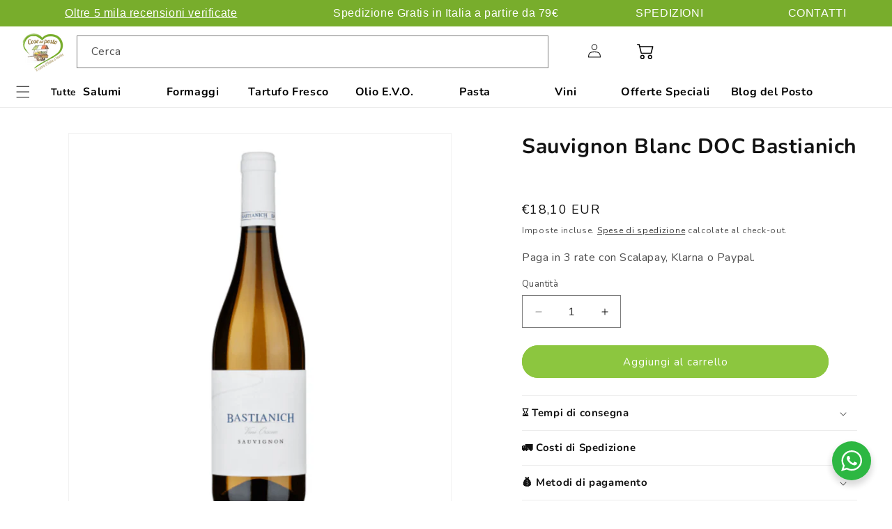

--- FILE ---
content_type: text/html; charset=utf-8
request_url: https://cosedelposto.com/products/sauvignon-blanc-doc-bastianich
body_size: 85464
content:
<!doctype html>
<html class="no-js" lang="it">
  <head>
    
    <!-- DISABLE SLIDECART EDITS  -->
<script> window.SLIDECART_DISABLE = true</script>
<!-- DISABLE END SLIDECART EDITS  -->
    <meta charset="utf-8">
    <meta http-equiv="X-UA-Compatible" content="IE=edge">
    <meta name="viewport" content="width=device-width,initial-scale=1">
    <meta name="theme-color" content="">
    <link rel="canonical" href="https://cosedelposto.com/products/sauvignon-blanc-doc-bastianich">
  <!-- Hotjar Tracking Code for https://cosedelposto.com/ -->
<script>
    (function(h,o,t,j,a,r){
        h.hj=h.hj||function(){(h.hj.q=h.hj.q||[]).push(arguments)};
        h._hjSettings={hjid:3034266,hjsv:6};
        a=o.getElementsByTagName('head')[0];
        r=o.createElement('script');r.async=1;
        r.src=t+h._hjSettings.hjid+j+h._hjSettings.hjsv;
        a.appendChild(r);
    })(window,document,'https://static.hotjar.com/c/hotjar-','.js?sv=');
</script>
<script type="text/javascript">
    (function(c,l,a,r,i,t,y){
        c[a]=c[a]||function(){(c[a].q=c[a].q||[]).push(arguments)};
        t=l.createElement(r);t.async=1;t.src="https://www.clarity.ms/tag/"+i;
        y=l.getElementsByTagName(r)[0];y.parentNode.insertBefore(t,y);
    })(window, document, "clarity", "script", "gkumgxjgix");
</script>


  
  <meta name="facebook-domain-verification" content="1yp55pt5tqzc4pveq5ohbxc2d8q0zn" />
  
<link rel="icon" type="image/png" href="//cosedelposto.com/cdn/shop/files/cose-del-postologo_dd19bcac-6374-4434-b568-895d494628b8.png?crop=center&height=32&v=1644250018&width=32"><link rel="preconnect" href="https://fonts.shopifycdn.com" crossorigin><title>
      Sauvignon Blanc DOC Bastianich | Cose del Posto
</title>

    
      <meta name="description" content="Acquista il Sauvignon Blanc DOC Bastianich, un vino bianco di assoluta eccellenza, capace di rivaleggiare ad armi pari con le migliori interpretazioni francesi. Dal color giallo paglierino, al naso esprime da subito tutta l&#39;intensità e la tipicità olfattiva tipica del vitigno. Acquista ora al miglior prezzo.">
    

    

<meta property="og:site_name" content="Cose del Posto">
<meta property="og:url" content="https://cosedelposto.com/products/sauvignon-blanc-doc-bastianich">
<meta property="og:title" content="Sauvignon Blanc DOC Bastianich | Cose del Posto">
<meta property="og:type" content="product">
<meta property="og:description" content="Acquista il Sauvignon Blanc DOC Bastianich, un vino bianco di assoluta eccellenza, capace di rivaleggiare ad armi pari con le migliori interpretazioni francesi. Dal color giallo paglierino, al naso esprime da subito tutta l&#39;intensità e la tipicità olfattiva tipica del vitigno. Acquista ora al miglior prezzo."><meta property="og:image" content="http://cosedelposto.com/cdn/shop/products/SauvignonBlancDOC_Bastianich_75cl_Friuli.png?v=1716903407">
  <meta property="og:image:secure_url" content="https://cosedelposto.com/cdn/shop/products/SauvignonBlancDOC_Bastianich_75cl_Friuli.png?v=1716903407">
  <meta property="og:image:width" content="1080">
  <meta property="og:image:height" content="1080"><meta property="og:price:amount" content="18,10">
  <meta property="og:price:currency" content="EUR"><meta name="twitter:card" content="summary_large_image">
<meta name="twitter:title" content="Sauvignon Blanc DOC Bastianich | Cose del Posto">
<meta name="twitter:description" content="Acquista il Sauvignon Blanc DOC Bastianich, un vino bianco di assoluta eccellenza, capace di rivaleggiare ad armi pari con le migliori interpretazioni francesi. Dal color giallo paglierino, al naso esprime da subito tutta l&#39;intensità e la tipicità olfattiva tipica del vitigno. Acquista ora al miglior prezzo.">


    <script src="//cosedelposto.com/cdn/shop/t/39/assets/constants.js?v=58251544750838685771720769958" defer="defer"></script>
    <script src="//cosedelposto.com/cdn/shop/t/39/assets/pubsub.js?v=158357773527763999511720769958" defer="defer"></script>
    <script src="//cosedelposto.com/cdn/shop/t/39/assets/global.js?v=37284204640041572741720769958" defer="defer"></script><script>window.performance && window.performance.mark && window.performance.mark('shopify.content_for_header.start');</script><meta name="google-site-verification" content="ben4QiO3vArwSO6WvMOkxZjG4o2FX-NtOmlhOo10-4g">
<meta id="shopify-digital-wallet" name="shopify-digital-wallet" content="/40166162598/digital_wallets/dialog">
<meta name="shopify-checkout-api-token" content="d0ce6047d9db34ad664e9810d7737f7d">
<meta id="in-context-paypal-metadata" data-shop-id="40166162598" data-venmo-supported="false" data-environment="production" data-locale="it_IT" data-paypal-v4="true" data-currency="EUR">
<link rel="alternate" hreflang="x-default" href="https://cosedelposto.com/products/sauvignon-blanc-doc-bastianich">
<link rel="alternate" hreflang="it" href="https://cosedelposto.com/products/sauvignon-blanc-doc-bastianich">
<link rel="alternate" hreflang="es" href="https://cosedelposto.com/es/products/sauvignon-blanc-doc-bastianich">
<link rel="alternate" hreflang="fr" href="https://cosedelposto.com/fr/products/sauvignon-blanc-doc-bastianich">
<link rel="alternate" hreflang="de" href="https://cosedelposto.com/de/products/sauvignon-blanc-doc-bastianich">
<link rel="alternate" hreflang="en" href="https://cosedelposto.com/en/products/sauvignon-blanc-doc-bastianich">
<link rel="alternate" type="application/json+oembed" href="https://cosedelposto.com/products/sauvignon-blanc-doc-bastianich.oembed">
<script async="async" src="/checkouts/internal/preloads.js?locale=it-IT"></script>
<link rel="preconnect" href="https://shop.app" crossorigin="anonymous">
<script async="async" src="https://shop.app/checkouts/internal/preloads.js?locale=it-IT&shop_id=40166162598" crossorigin="anonymous"></script>
<script id="apple-pay-shop-capabilities" type="application/json">{"shopId":40166162598,"countryCode":"IT","currencyCode":"EUR","merchantCapabilities":["supports3DS"],"merchantId":"gid:\/\/shopify\/Shop\/40166162598","merchantName":"Cose del Posto","requiredBillingContactFields":["postalAddress","email","phone"],"requiredShippingContactFields":["postalAddress","email","phone"],"shippingType":"shipping","supportedNetworks":["visa","maestro","masterCard","amex"],"total":{"type":"pending","label":"Cose del Posto","amount":"1.00"},"shopifyPaymentsEnabled":true,"supportsSubscriptions":true}</script>
<script id="shopify-features" type="application/json">{"accessToken":"d0ce6047d9db34ad664e9810d7737f7d","betas":["rich-media-storefront-analytics"],"domain":"cosedelposto.com","predictiveSearch":true,"shopId":40166162598,"locale":"it"}</script>
<script>var Shopify = Shopify || {};
Shopify.shop = "cosedelposto.myshopify.com";
Shopify.locale = "it";
Shopify.currency = {"active":"EUR","rate":"1.0"};
Shopify.country = "IT";
Shopify.theme = {"name":"DEV - fixes","id":170119004491,"schema_name":"Dawn","schema_version":"13.0.1","theme_store_id":887,"role":"main"};
Shopify.theme.handle = "null";
Shopify.theme.style = {"id":null,"handle":null};
Shopify.cdnHost = "cosedelposto.com/cdn";
Shopify.routes = Shopify.routes || {};
Shopify.routes.root = "/";</script>
<script type="module">!function(o){(o.Shopify=o.Shopify||{}).modules=!0}(window);</script>
<script>!function(o){function n(){var o=[];function n(){o.push(Array.prototype.slice.apply(arguments))}return n.q=o,n}var t=o.Shopify=o.Shopify||{};t.loadFeatures=n(),t.autoloadFeatures=n()}(window);</script>
<script>
  window.ShopifyPay = window.ShopifyPay || {};
  window.ShopifyPay.apiHost = "shop.app\/pay";
  window.ShopifyPay.redirectState = null;
</script>
<script id="shop-js-analytics" type="application/json">{"pageType":"product"}</script>
<script defer="defer" async type="module" src="//cosedelposto.com/cdn/shopifycloud/shop-js/modules/v2/client.init-shop-cart-sync_B0kkjBRt.it.esm.js"></script>
<script defer="defer" async type="module" src="//cosedelposto.com/cdn/shopifycloud/shop-js/modules/v2/chunk.common_AgTufRUD.esm.js"></script>
<script type="module">
  await import("//cosedelposto.com/cdn/shopifycloud/shop-js/modules/v2/client.init-shop-cart-sync_B0kkjBRt.it.esm.js");
await import("//cosedelposto.com/cdn/shopifycloud/shop-js/modules/v2/chunk.common_AgTufRUD.esm.js");

  window.Shopify.SignInWithShop?.initShopCartSync?.({"fedCMEnabled":true,"windoidEnabled":true});

</script>
<script>
  window.Shopify = window.Shopify || {};
  if (!window.Shopify.featureAssets) window.Shopify.featureAssets = {};
  window.Shopify.featureAssets['shop-js'] = {"shop-cart-sync":["modules/v2/client.shop-cart-sync_XOjUULQV.it.esm.js","modules/v2/chunk.common_AgTufRUD.esm.js"],"init-fed-cm":["modules/v2/client.init-fed-cm_CFGyCp6W.it.esm.js","modules/v2/chunk.common_AgTufRUD.esm.js"],"shop-button":["modules/v2/client.shop-button_D8PBjgvE.it.esm.js","modules/v2/chunk.common_AgTufRUD.esm.js"],"shop-cash-offers":["modules/v2/client.shop-cash-offers_UU-Uz0VT.it.esm.js","modules/v2/chunk.common_AgTufRUD.esm.js","modules/v2/chunk.modal_B6cKP347.esm.js"],"init-windoid":["modules/v2/client.init-windoid_DoFDvLIZ.it.esm.js","modules/v2/chunk.common_AgTufRUD.esm.js"],"shop-toast-manager":["modules/v2/client.shop-toast-manager_B4ykeoIZ.it.esm.js","modules/v2/chunk.common_AgTufRUD.esm.js"],"init-shop-email-lookup-coordinator":["modules/v2/client.init-shop-email-lookup-coordinator_CSPRSD92.it.esm.js","modules/v2/chunk.common_AgTufRUD.esm.js"],"init-shop-cart-sync":["modules/v2/client.init-shop-cart-sync_B0kkjBRt.it.esm.js","modules/v2/chunk.common_AgTufRUD.esm.js"],"avatar":["modules/v2/client.avatar_BTnouDA3.it.esm.js"],"pay-button":["modules/v2/client.pay-button_CPiJlQ5G.it.esm.js","modules/v2/chunk.common_AgTufRUD.esm.js"],"init-customer-accounts":["modules/v2/client.init-customer-accounts_C_Urp9Ri.it.esm.js","modules/v2/client.shop-login-button_BPreIq_c.it.esm.js","modules/v2/chunk.common_AgTufRUD.esm.js","modules/v2/chunk.modal_B6cKP347.esm.js"],"init-shop-for-new-customer-accounts":["modules/v2/client.init-shop-for-new-customer-accounts_Yq_StG--.it.esm.js","modules/v2/client.shop-login-button_BPreIq_c.it.esm.js","modules/v2/chunk.common_AgTufRUD.esm.js","modules/v2/chunk.modal_B6cKP347.esm.js"],"shop-login-button":["modules/v2/client.shop-login-button_BPreIq_c.it.esm.js","modules/v2/chunk.common_AgTufRUD.esm.js","modules/v2/chunk.modal_B6cKP347.esm.js"],"init-customer-accounts-sign-up":["modules/v2/client.init-customer-accounts-sign-up_DwpZPwLB.it.esm.js","modules/v2/client.shop-login-button_BPreIq_c.it.esm.js","modules/v2/chunk.common_AgTufRUD.esm.js","modules/v2/chunk.modal_B6cKP347.esm.js"],"shop-follow-button":["modules/v2/client.shop-follow-button_DF4PngeR.it.esm.js","modules/v2/chunk.common_AgTufRUD.esm.js","modules/v2/chunk.modal_B6cKP347.esm.js"],"checkout-modal":["modules/v2/client.checkout-modal_oq8wp8Y_.it.esm.js","modules/v2/chunk.common_AgTufRUD.esm.js","modules/v2/chunk.modal_B6cKP347.esm.js"],"lead-capture":["modules/v2/client.lead-capture_gcFup1jy.it.esm.js","modules/v2/chunk.common_AgTufRUD.esm.js","modules/v2/chunk.modal_B6cKP347.esm.js"],"shop-login":["modules/v2/client.shop-login_DiId8eKP.it.esm.js","modules/v2/chunk.common_AgTufRUD.esm.js","modules/v2/chunk.modal_B6cKP347.esm.js"],"payment-terms":["modules/v2/client.payment-terms_DTfZn2x7.it.esm.js","modules/v2/chunk.common_AgTufRUD.esm.js","modules/v2/chunk.modal_B6cKP347.esm.js"]};
</script>
<script>(function() {
  var isLoaded = false;
  function asyncLoad() {
    if (isLoaded) return;
    isLoaded = true;
    var urls = ["https:\/\/cloudsearch-1f874.kxcdn.com\/shopify.js?srp=\/a\/search\u0026filtersEnabled=1\u0026markets=1\u0026shop=cosedelposto.myshopify.com","https:\/\/tabs.stationmade.com\/registered-scripts\/tabs-by-station.js?shop=cosedelposto.myshopify.com"];
    for (var i = 0; i < urls.length; i++) {
      var s = document.createElement('script');
      s.type = 'text/javascript';
      s.async = true;
      s.src = urls[i];
      var x = document.getElementsByTagName('script')[0];
      x.parentNode.insertBefore(s, x);
    }
  };
  if(window.attachEvent) {
    window.attachEvent('onload', asyncLoad);
  } else {
    window.addEventListener('load', asyncLoad, false);
  }
})();</script>
<script id="__st">var __st={"a":40166162598,"offset":3600,"reqid":"efd2a9d4-9d5d-4b7a-ad7f-d98eb155a130-1768809551","pageurl":"cosedelposto.com\/products\/sauvignon-blanc-doc-bastianich","u":"19e543173b0c","p":"product","rtyp":"product","rid":7676775956737};</script>
<script>window.ShopifyPaypalV4VisibilityTracking = true;</script>
<script id="captcha-bootstrap">!function(){'use strict';const t='contact',e='account',n='new_comment',o=[[t,t],['blogs',n],['comments',n],[t,'customer']],c=[[e,'customer_login'],[e,'guest_login'],[e,'recover_customer_password'],[e,'create_customer']],r=t=>t.map((([t,e])=>`form[action*='/${t}']:not([data-nocaptcha='true']) input[name='form_type'][value='${e}']`)).join(','),a=t=>()=>t?[...document.querySelectorAll(t)].map((t=>t.form)):[];function s(){const t=[...o],e=r(t);return a(e)}const i='password',u='form_key',d=['recaptcha-v3-token','g-recaptcha-response','h-captcha-response',i],f=()=>{try{return window.sessionStorage}catch{return}},m='__shopify_v',_=t=>t.elements[u];function p(t,e,n=!1){try{const o=window.sessionStorage,c=JSON.parse(o.getItem(e)),{data:r}=function(t){const{data:e,action:n}=t;return t[m]||n?{data:e,action:n}:{data:t,action:n}}(c);for(const[e,n]of Object.entries(r))t.elements[e]&&(t.elements[e].value=n);n&&o.removeItem(e)}catch(o){console.error('form repopulation failed',{error:o})}}const l='form_type',E='cptcha';function T(t){t.dataset[E]=!0}const w=window,h=w.document,L='Shopify',v='ce_forms',y='captcha';let A=!1;((t,e)=>{const n=(g='f06e6c50-85a8-45c8-87d0-21a2b65856fe',I='https://cdn.shopify.com/shopifycloud/storefront-forms-hcaptcha/ce_storefront_forms_captcha_hcaptcha.v1.5.2.iife.js',D={infoText:'Protetto da hCaptcha',privacyText:'Privacy',termsText:'Termini'},(t,e,n)=>{const o=w[L][v],c=o.bindForm;if(c)return c(t,g,e,D).then(n);var r;o.q.push([[t,g,e,D],n]),r=I,A||(h.body.append(Object.assign(h.createElement('script'),{id:'captcha-provider',async:!0,src:r})),A=!0)});var g,I,D;w[L]=w[L]||{},w[L][v]=w[L][v]||{},w[L][v].q=[],w[L][y]=w[L][y]||{},w[L][y].protect=function(t,e){n(t,void 0,e),T(t)},Object.freeze(w[L][y]),function(t,e,n,w,h,L){const[v,y,A,g]=function(t,e,n){const i=e?o:[],u=t?c:[],d=[...i,...u],f=r(d),m=r(i),_=r(d.filter((([t,e])=>n.includes(e))));return[a(f),a(m),a(_),s()]}(w,h,L),I=t=>{const e=t.target;return e instanceof HTMLFormElement?e:e&&e.form},D=t=>v().includes(t);t.addEventListener('submit',(t=>{const e=I(t);if(!e)return;const n=D(e)&&!e.dataset.hcaptchaBound&&!e.dataset.recaptchaBound,o=_(e),c=g().includes(e)&&(!o||!o.value);(n||c)&&t.preventDefault(),c&&!n&&(function(t){try{if(!f())return;!function(t){const e=f();if(!e)return;const n=_(t);if(!n)return;const o=n.value;o&&e.removeItem(o)}(t);const e=Array.from(Array(32),(()=>Math.random().toString(36)[2])).join('');!function(t,e){_(t)||t.append(Object.assign(document.createElement('input'),{type:'hidden',name:u})),t.elements[u].value=e}(t,e),function(t,e){const n=f();if(!n)return;const o=[...t.querySelectorAll(`input[type='${i}']`)].map((({name:t})=>t)),c=[...d,...o],r={};for(const[a,s]of new FormData(t).entries())c.includes(a)||(r[a]=s);n.setItem(e,JSON.stringify({[m]:1,action:t.action,data:r}))}(t,e)}catch(e){console.error('failed to persist form',e)}}(e),e.submit())}));const S=(t,e)=>{t&&!t.dataset[E]&&(n(t,e.some((e=>e===t))),T(t))};for(const o of['focusin','change'])t.addEventListener(o,(t=>{const e=I(t);D(e)&&S(e,y())}));const B=e.get('form_key'),M=e.get(l),P=B&&M;t.addEventListener('DOMContentLoaded',(()=>{const t=y();if(P)for(const e of t)e.elements[l].value===M&&p(e,B);[...new Set([...A(),...v().filter((t=>'true'===t.dataset.shopifyCaptcha))])].forEach((e=>S(e,t)))}))}(h,new URLSearchParams(w.location.search),n,t,e,['guest_login'])})(!0,!0)}();</script>
<script integrity="sha256-4kQ18oKyAcykRKYeNunJcIwy7WH5gtpwJnB7kiuLZ1E=" data-source-attribution="shopify.loadfeatures" defer="defer" src="//cosedelposto.com/cdn/shopifycloud/storefront/assets/storefront/load_feature-a0a9edcb.js" crossorigin="anonymous"></script>
<script crossorigin="anonymous" defer="defer" src="//cosedelposto.com/cdn/shopifycloud/storefront/assets/shopify_pay/storefront-65b4c6d7.js?v=20250812"></script>
<script data-source-attribution="shopify.dynamic_checkout.dynamic.init">var Shopify=Shopify||{};Shopify.PaymentButton=Shopify.PaymentButton||{isStorefrontPortableWallets:!0,init:function(){window.Shopify.PaymentButton.init=function(){};var t=document.createElement("script");t.src="https://cosedelposto.com/cdn/shopifycloud/portable-wallets/latest/portable-wallets.it.js",t.type="module",document.head.appendChild(t)}};
</script>
<script data-source-attribution="shopify.dynamic_checkout.buyer_consent">
  function portableWalletsHideBuyerConsent(e){var t=document.getElementById("shopify-buyer-consent"),n=document.getElementById("shopify-subscription-policy-button");t&&n&&(t.classList.add("hidden"),t.setAttribute("aria-hidden","true"),n.removeEventListener("click",e))}function portableWalletsShowBuyerConsent(e){var t=document.getElementById("shopify-buyer-consent"),n=document.getElementById("shopify-subscription-policy-button");t&&n&&(t.classList.remove("hidden"),t.removeAttribute("aria-hidden"),n.addEventListener("click",e))}window.Shopify?.PaymentButton&&(window.Shopify.PaymentButton.hideBuyerConsent=portableWalletsHideBuyerConsent,window.Shopify.PaymentButton.showBuyerConsent=portableWalletsShowBuyerConsent);
</script>
<script data-source-attribution="shopify.dynamic_checkout.cart.bootstrap">document.addEventListener("DOMContentLoaded",(function(){function t(){return document.querySelector("shopify-accelerated-checkout-cart, shopify-accelerated-checkout")}if(t())Shopify.PaymentButton.init();else{new MutationObserver((function(e,n){t()&&(Shopify.PaymentButton.init(),n.disconnect())})).observe(document.body,{childList:!0,subtree:!0})}}));
</script>
<script id='scb4127' type='text/javascript' async='' src='https://cosedelposto.com/cdn/shopifycloud/privacy-banner/storefront-banner.js'></script><link id="shopify-accelerated-checkout-styles" rel="stylesheet" media="screen" href="https://cosedelposto.com/cdn/shopifycloud/portable-wallets/latest/accelerated-checkout-backwards-compat.css" crossorigin="anonymous">
<style id="shopify-accelerated-checkout-cart">
        #shopify-buyer-consent {
  margin-top: 1em;
  display: inline-block;
  width: 100%;
}

#shopify-buyer-consent.hidden {
  display: none;
}

#shopify-subscription-policy-button {
  background: none;
  border: none;
  padding: 0;
  text-decoration: underline;
  font-size: inherit;
  cursor: pointer;
}

#shopify-subscription-policy-button::before {
  box-shadow: none;
}

      </style>
<script id="sections-script" data-sections="header" defer="defer" src="//cosedelposto.com/cdn/shop/t/39/compiled_assets/scripts.js?12344"></script>
<script>window.performance && window.performance.mark && window.performance.mark('shopify.content_for_header.end');</script>


    <style data-shopify>
      .menu-drawer__menu-item {display:flex!important;}
      @font-face {
  font-family: Nunito;
  font-weight: 400;
  font-style: normal;
  font-display: swap;
  src: url("//cosedelposto.com/cdn/fonts/nunito/nunito_n4.fc49103dc396b42cae9460289072d384b6c6eb63.woff2") format("woff2"),
       url("//cosedelposto.com/cdn/fonts/nunito/nunito_n4.5d26d13beeac3116db2479e64986cdeea4c8fbdd.woff") format("woff");
}

      @font-face {
  font-family: Nunito;
  font-weight: 700;
  font-style: normal;
  font-display: swap;
  src: url("//cosedelposto.com/cdn/fonts/nunito/nunito_n7.37cf9b8cf43b3322f7e6e13ad2aad62ab5dc9109.woff2") format("woff2"),
       url("//cosedelposto.com/cdn/fonts/nunito/nunito_n7.45cfcfadc6630011252d54d5f5a2c7c98f60d5de.woff") format("woff");
}

      @font-face {
  font-family: Nunito;
  font-weight: 400;
  font-style: italic;
  font-display: swap;
  src: url("//cosedelposto.com/cdn/fonts/nunito/nunito_i4.fd53bf99043ab6c570187ed42d1b49192135de96.woff2") format("woff2"),
       url("//cosedelposto.com/cdn/fonts/nunito/nunito_i4.cb3876a003a73aaae5363bb3e3e99d45ec598cc6.woff") format("woff");
}

      @font-face {
  font-family: Nunito;
  font-weight: 700;
  font-style: italic;
  font-display: swap;
  src: url("//cosedelposto.com/cdn/fonts/nunito/nunito_i7.3f8ba2027bc9ceb1b1764ecab15bae73f86c4632.woff2") format("woff2"),
       url("//cosedelposto.com/cdn/fonts/nunito/nunito_i7.82bfb5f86ec77ada3c9f660da22064c2e46e1469.woff") format("woff");
}

      @font-face {
  font-family: Nunito;
  font-weight: 700;
  font-style: normal;
  font-display: swap;
  src: url("//cosedelposto.com/cdn/fonts/nunito/nunito_n7.37cf9b8cf43b3322f7e6e13ad2aad62ab5dc9109.woff2") format("woff2"),
       url("//cosedelposto.com/cdn/fonts/nunito/nunito_n7.45cfcfadc6630011252d54d5f5a2c7c98f60d5de.woff") format("woff");
}


      
        :root,
        .color-scheme-1 {
          --color-background: 255,255,255;
        
          --gradient-background: #ffffff;
        

        

        --color-foreground: 18,18,18;
        --color-background-contrast: 191,191,191;
        --color-shadow: 18,18,18;
        --color-button: 140,198,63;
        --color-button-text: 255,255,255;
        --color-secondary-button: 255,255,255;
        --color-secondary-button-text: 18,18,18;
        --color-link: 18,18,18;
        --color-badge-foreground: 18,18,18;
        --color-badge-background: 255,255,255;
        --color-badge-border: 18,18,18;
        --payment-terms-background-color: rgb(255 255 255);
      }
      
        
        .color-scheme-2 {
          --color-background: 243,243,243;
        
          --gradient-background: #f3f3f3;
        

        

        --color-foreground: 18,18,18;
        --color-background-contrast: 179,179,179;
        --color-shadow: 18,18,18;
        --color-button: 140,198,63;
        --color-button-text: 255,255,255;
        --color-secondary-button: 243,243,243;
        --color-secondary-button-text: 18,18,18;
        --color-link: 18,18,18;
        --color-badge-foreground: 18,18,18;
        --color-badge-background: 243,243,243;
        --color-badge-border: 18,18,18;
        --payment-terms-background-color: rgb(243 243 243);
      }
      
        
        .color-scheme-3 {
          --color-background: 36,40,51;
        
          --gradient-background: #242833;
        

        

        --color-foreground: 255,255,255;
        --color-background-contrast: 47,52,66;
        --color-shadow: 18,18,18;
        --color-button: 140,198,63;
        --color-button-text: 255,255,255;
        --color-secondary-button: 36,40,51;
        --color-secondary-button-text: 255,255,255;
        --color-link: 255,255,255;
        --color-badge-foreground: 255,255,255;
        --color-badge-background: 36,40,51;
        --color-badge-border: 255,255,255;
        --payment-terms-background-color: rgb(36 40 51);
      }
      
        
        .color-scheme-4 {
          --color-background: 18,18,18;
        
          --gradient-background: #121212;
        

        

        --color-foreground: 255,255,255;
        --color-background-contrast: 146,146,146;
        --color-shadow: 18,18,18;
        --color-button: 255,255,255;
        --color-button-text: 18,18,18;
        --color-secondary-button: 18,18,18;
        --color-secondary-button-text: 255,255,255;
        --color-link: 255,255,255;
        --color-badge-foreground: 255,255,255;
        --color-badge-background: 18,18,18;
        --color-badge-border: 255,255,255;
        --payment-terms-background-color: rgb(18 18 18);
      }
      
        
        .color-scheme-5 {
          --color-background: 51,79,180;
        
          --gradient-background: #334fb4;
        

        

        --color-foreground: 255,255,255;
        --color-background-contrast: 23,35,81;
        --color-shadow: 18,18,18;
        --color-button: 255,255,255;
        --color-button-text: 51,79,180;
        --color-secondary-button: 51,79,180;
        --color-secondary-button-text: 255,255,255;
        --color-link: 255,255,255;
        --color-badge-foreground: 255,255,255;
        --color-badge-background: 51,79,180;
        --color-badge-border: 255,255,255;
        --payment-terms-background-color: rgb(51 79 180);
      }
      

      body, .color-scheme-1, .color-scheme-2, .color-scheme-3, .color-scheme-4, .color-scheme-5 {
        color: rgba(var(--color-foreground), 0.75);
        background-color: rgb(var(--color-background));
      }

      :root {
        --font-body-family: Nunito, sans-serif;
        --font-body-style: normal;
        --font-body-weight: 400;
        --font-body-weight-bold: 700;

        --font-heading-family: Nunito, sans-serif;
        --font-heading-style: normal;
        --font-heading-weight: 700;

        --font-body-scale: 1.0;
        --font-heading-scale: 1.0;

        --media-padding: px;
        --media-border-opacity: 0.05;
        --media-border-width: 1px;
        --media-radius: 0px;
        --media-shadow-opacity: 0.0;
        --media-shadow-horizontal-offset: 0px;
        --media-shadow-vertical-offset: 4px;
        --media-shadow-blur-radius: 5px;
        --media-shadow-visible: 0;

        --page-width: 150rem;
        --page-width-margin: 0rem;

        --product-card-image-padding: 0.0rem;
        --product-card-corner-radius: 0.0rem;
        --product-card-text-alignment: left;
        --product-card-border-width: 0.0rem;
        --product-card-border-opacity: 0.1;
        --product-card-shadow-opacity: 0.0;
        --product-card-shadow-visible: 0;
        --product-card-shadow-horizontal-offset: 0.0rem;
        --product-card-shadow-vertical-offset: 0.4rem;
        --product-card-shadow-blur-radius: 0.5rem;

        --collection-card-image-padding: 0.0rem;
        --collection-card-corner-radius: 0.0rem;
        --collection-card-text-alignment: left;
        --collection-card-border-width: 0.0rem;
        --collection-card-border-opacity: 0.1;
        --collection-card-shadow-opacity: 0.0;
        --collection-card-shadow-visible: 0;
        --collection-card-shadow-horizontal-offset: 0.0rem;
        --collection-card-shadow-vertical-offset: 0.4rem;
        --collection-card-shadow-blur-radius: 0.5rem;

        --blog-card-image-padding: 0.0rem;
        --blog-card-corner-radius: 0.0rem;
        --blog-card-text-alignment: left;
        --blog-card-border-width: 0.0rem;
        --blog-card-border-opacity: 0.1;
        --blog-card-shadow-opacity: 0.0;
        --blog-card-shadow-visible: 0;
        --blog-card-shadow-horizontal-offset: 0.0rem;
        --blog-card-shadow-vertical-offset: 0.4rem;
        --blog-card-shadow-blur-radius: 0.5rem;

        --badge-corner-radius: 4.0rem;

        --popup-border-width: 1px;
        --popup-border-opacity: 0.1;
        --popup-corner-radius: 0px;
        --popup-shadow-opacity: 0.05;
        --popup-shadow-horizontal-offset: 0px;
        --popup-shadow-vertical-offset: 4px;
        --popup-shadow-blur-radius: 5px;

        --drawer-border-width: 1px;
        --drawer-border-opacity: 0.1;
        --drawer-shadow-opacity: 0.0;
        --drawer-shadow-horizontal-offset: 0px;
        --drawer-shadow-vertical-offset: 4px;
        --drawer-shadow-blur-radius: 5px;

        --spacing-sections-desktop: 0px;
        --spacing-sections-mobile: 0px;

        --grid-desktop-vertical-spacing: 8px;
        --grid-desktop-horizontal-spacing: 8px;
        --grid-mobile-vertical-spacing: 4px;
        --grid-mobile-horizontal-spacing: 4px;

        --text-boxes-border-opacity: 0.1;
        --text-boxes-border-width: 0px;
        --text-boxes-radius: 0px;
        --text-boxes-shadow-opacity: 0.0;
        --text-boxes-shadow-visible: 0;
        --text-boxes-shadow-horizontal-offset: 0px;
        --text-boxes-shadow-vertical-offset: 4px;
        --text-boxes-shadow-blur-radius: 5px;

        --buttons-radius: 26px;
        --buttons-radius-outset: 27px;
        --buttons-border-width: 1px;
        --buttons-border-opacity: 1.0;
        --buttons-shadow-opacity: 0.0;
        --buttons-shadow-visible: 0;
        --buttons-shadow-horizontal-offset: 0px;
        --buttons-shadow-vertical-offset: 4px;
        --buttons-shadow-blur-radius: 5px;
        --buttons-border-offset: 0.3px;

        --inputs-radius: 0px;
        --inputs-border-width: 1px;
        --inputs-border-opacity: 0.55;
        --inputs-shadow-opacity: 0.0;
        --inputs-shadow-horizontal-offset: 0px;
        --inputs-margin-offset: 0px;
        --inputs-shadow-vertical-offset: 4px;
        --inputs-shadow-blur-radius: 5px;
        --inputs-radius-outset: 0px;

        --variant-pills-radius: 40px;
        --variant-pills-border-width: 1px;
        --variant-pills-border-opacity: 0.55;
        --variant-pills-shadow-opacity: 0.0;
        --variant-pills-shadow-horizontal-offset: 0px;
        --variant-pills-shadow-vertical-offset: 4px;
        --variant-pills-shadow-blur-radius: 5px;
      }

      *,
      *::before,
      *::after {
        box-sizing: inherit;
      }

      html {
        box-sizing: border-box;
        font-size: calc(var(--font-body-scale) * 62.5%);
        height: 100%;
      }

      body {
        display: grid;
        grid-template-rows: auto auto 1fr auto;
        grid-template-columns: 100%;
        min-height: 100%;
        margin: 0;
        font-size: 1.5rem;
        letter-spacing: 0.06rem;
        line-height: calc(1 + 0.8 / var(--font-body-scale));
        font-family: var(--font-body-family);
        font-style: var(--font-body-style);
        font-weight: var(--font-body-weight);
      }

      @media screen and (min-width: 750px) {
        body {
          font-size: 1.6rem;
        }
      }
      @media screen and (max-width:758px) {
        .ministars-widget .rating-stars__star {width:12px!important;}
        .ministars-widget .total_reviews {    font-size: 12px!important;}
        .ministars-widget .overall-rating-stars-fill.stars-svg-ss {    width: 70px!important;}
      }
    </style>

    <link href="//cosedelposto.com/cdn/shop/t/39/assets/base.css?v=160343514420164478061728988691" rel="stylesheet" type="text/css" media="all" />
<link rel="preload" as="font" href="//cosedelposto.com/cdn/fonts/nunito/nunito_n4.fc49103dc396b42cae9460289072d384b6c6eb63.woff2" type="font/woff2" crossorigin><link rel="preload" as="font" href="//cosedelposto.com/cdn/fonts/nunito/nunito_n7.37cf9b8cf43b3322f7e6e13ad2aad62ab5dc9109.woff2" type="font/woff2" crossorigin><link href="//cosedelposto.com/cdn/shop/t/39/assets/component-localization-form.css?v=124545717069420038221720769958" rel="stylesheet" type="text/css" media="all" />
      <script src="//cosedelposto.com/cdn/shop/t/39/assets/localization-form.js?v=169565320306168926741720769958" defer="defer"></script><link
        rel="stylesheet"
        href="//cosedelposto.com/cdn/shop/t/39/assets/component-predictive-search.css?v=118923337488134913561720769958"
        media="print"
        onload="this.media='all'"
      ><script>
      document.documentElement.className = document.documentElement.className.replace('no-js', 'js');
      if (Shopify.designMode) {
        document.documentElement.classList.add('shopify-design-mode');
      }
    </script>
  
  
  
  <link href="//cosedelposto.com/cdn/shop/t/39/assets/custom.css?v=5236991841677823661754311526" rel="stylesheet" type="text/css" media="all" />



<!-- BEGIN app block: shopify://apps/transcy/blocks/switcher_embed_block/bce4f1c0-c18c-43b0-b0b2-a1aefaa44573 --><!-- BEGIN app snippet: fa_translate_core --><script>
    (function () {
        console.log("transcy ignore convert TC value",typeof transcy_ignoreConvertPrice != "undefined");
        
        function addMoneyTag(mutations, observer) {
            let currencyCookie = getCookieCore("transcy_currency");
            
            let shopifyCurrencyRegex = buildXPathQuery(
                window.ShopifyTC.shopifyCurrency.price_currency
            );
            let currencyRegex = buildCurrencyRegex(window.ShopifyTC.shopifyCurrency.price_currency)
            let tempTranscy = document.evaluate(shopifyCurrencyRegex, document, null, XPathResult.ORDERED_NODE_SNAPSHOT_TYPE, null);
            for (let iTranscy = 0; iTranscy < tempTranscy.snapshotLength; iTranscy++) {
                let elTranscy = tempTranscy.snapshotItem(iTranscy);
                if (elTranscy.innerHTML &&
                !elTranscy.classList.contains('transcy-money') && (typeof transcy_ignoreConvertPrice == "undefined" ||
                !transcy_ignoreConvertPrice?.some(className => elTranscy.classList?.contains(className))) && elTranscy?.childNodes?.length == 1) {
                    if (!window.ShopifyTC?.shopifyCurrency?.price_currency || currencyCookie == window.ShopifyTC?.currency?.active || !currencyCookie) {
                        addClassIfNotExists(elTranscy, 'notranslate');
                        continue;
                    }

                    elTranscy.classList.add('transcy-money');
                    let innerHTML = replaceMatches(elTranscy?.textContent, currencyRegex);
                    elTranscy.innerHTML = innerHTML;
                    if (!innerHTML.includes("tc-money")) {
                        addClassIfNotExists(elTranscy, 'notranslate');
                    }
                } 
                if (elTranscy.classList.contains('transcy-money') && !elTranscy?.innerHTML?.includes("tc-money")) {
                    addClassIfNotExists(elTranscy, 'notranslate');
                }
            }
        }
    
        function logChangesTranscy(mutations, observer) {
            const xpathQuery = `
                //*[text()[contains(.,"•tc")]] |
                //*[text()[contains(.,"tc")]] |
                //*[text()[contains(.,"transcy")]] |
                //textarea[@placeholder[contains(.,"transcy")]] |
                //textarea[@placeholder[contains(.,"tc")]] |
                //select[@placeholder[contains(.,"transcy")]] |
                //select[@placeholder[contains(.,"tc")]] |
                //input[@placeholder[contains(.,"tc")]] |
                //input[@value[contains(.,"tc")]] |
                //input[@value[contains(.,"transcy")]] |
                //*[text()[contains(.,"TC")]] |
                //textarea[@placeholder[contains(.,"TC")]] |
                //select[@placeholder[contains(.,"TC")]] |
                //input[@placeholder[contains(.,"TC")]] |
                //input[@value[contains(.,"TC")]]
            `;
            let tempTranscy = document.evaluate(xpathQuery, document, null, XPathResult.ORDERED_NODE_SNAPSHOT_TYPE, null);
            for (let iTranscy = 0; iTranscy < tempTranscy.snapshotLength; iTranscy++) {
                let elTranscy = tempTranscy.snapshotItem(iTranscy);
                let innerHtmlTranscy = elTranscy?.innerHTML ? elTranscy.innerHTML : "";
                if (innerHtmlTranscy && !["SCRIPT", "LINK", "STYLE"].includes(elTranscy.nodeName)) {
                    const textToReplace = [
                        '&lt;•tc&gt;', '&lt;/•tc&gt;', '&lt;tc&gt;', '&lt;/tc&gt;',
                        '&lt;transcy&gt;', '&lt;/transcy&gt;', '&amp;lt;tc&amp;gt;',
                        '&amp;lt;/tc&amp;gt;', '&lt;TRANSCY&gt;', '&lt;/TRANSCY&gt;',
                        '&lt;TC&gt;', '&lt;/TC&gt;'
                    ];
                    let containsTag = textToReplace.some(tag => innerHtmlTranscy.includes(tag));
                    if (containsTag) {
                        textToReplace.forEach(tag => {
                            innerHtmlTranscy = innerHtmlTranscy.replaceAll(tag, '');
                        });
                        elTranscy.innerHTML = innerHtmlTranscy;
                        elTranscy.setAttribute('translate', 'no');
                    }
    
                    const tagsToReplace = ['<•tc>', '</•tc>', '<tc>', '</tc>', '<transcy>', '</transcy>', '<TC>', '</TC>', '<TRANSCY>', '</TRANSCY>'];
                    if (tagsToReplace.some(tag => innerHtmlTranscy.includes(tag))) {
                        innerHtmlTranscy = innerHtmlTranscy.replace(/<(|\/)transcy>|<(|\/)tc>|<(|\/)•tc>/gi, "");
                        elTranscy.innerHTML = innerHtmlTranscy;
                        elTranscy.setAttribute('translate', 'no');
                    }
                }
                if (["INPUT"].includes(elTranscy.nodeName)) {
                    let valueInputTranscy = elTranscy.value.replaceAll("&lt;tc&gt;", "").replaceAll("&lt;/tc&gt;", "").replace(/<(|\/)transcy>|<(|\/)tc>/gi, "");
                    elTranscy.value = valueInputTranscy
                }
    
                if (["INPUT", "SELECT", "TEXTAREA"].includes(elTranscy.nodeName)) {
                    elTranscy.placeholder = elTranscy.placeholder.replaceAll("&lt;tc&gt;", "").replaceAll("&lt;/tc&gt;", "").replace(/<(|\/)transcy>|<(|\/)tc>/gi, "");
                }
            }
            addMoneyTag(mutations, observer)
        }
        const observerOptionsTranscy = {
            subtree: true,
            childList: true
        };
        const observerTranscy = new MutationObserver(logChangesTranscy);
        observerTranscy.observe(document.documentElement, observerOptionsTranscy);
    })();

    const addClassIfNotExists = (element, className) => {
        if (!element.classList.contains(className)) {
            element.classList.add(className);
        }
    };
    
    const replaceMatches = (content, currencyRegex) => {
        let arrCurrencies = content.match(currencyRegex);
    
        if (arrCurrencies?.length && content === arrCurrencies[0]) {
            return content;
        }
        return (
            arrCurrencies?.reduce((string, oldVal, index) => {
                const hasSpaceBefore = string.match(new RegExp(`\\s${oldVal}`));
                const hasSpaceAfter = string.match(new RegExp(`${oldVal}\\s`));
                let eleCurrencyConvert = `<tc-money translate="no">${arrCurrencies[index]}</tc-money>`;
                if (hasSpaceBefore) eleCurrencyConvert = ` ${eleCurrencyConvert}`;
                if (hasSpaceAfter) eleCurrencyConvert = `${eleCurrencyConvert} `;
                if (string.includes("tc-money")) {
                    return string;
                }
                return string?.replaceAll(oldVal, eleCurrencyConvert);
            }, content) || content
        );
        return result;
    };
    
    const unwrapCurrencySpan = (text) => {
        return text.replace(/<span[^>]*>(.*?)<\/span>/gi, "$1");
    };

    const getSymbolsAndCodes = (text)=>{
        let numberPattern = "\\d+(?:[.,]\\d+)*(?:[.,]\\d+)?(?:\\s?\\d+)?"; // Chỉ tối đa 1 khoảng trắng
        let textWithoutCurrencySpan = unwrapCurrencySpan(text);
        let symbolsAndCodes = textWithoutCurrencySpan
            .trim()
            .replace(new RegExp(numberPattern, "g"), "")
            .split(/\s+/) // Loại bỏ khoảng trắng dư thừa
            .filter((el) => el);

        if (!Array.isArray(symbolsAndCodes) || symbolsAndCodes.length === 0) {
            throw new Error("symbolsAndCodes must be a non-empty array.");
        }

        return symbolsAndCodes;
    }
    
    const buildCurrencyRegex = (text) => {
       let symbolsAndCodes = getSymbolsAndCodes(text)
       let patterns = createCurrencyRegex(symbolsAndCodes)

       return new RegExp(`(${patterns.join("|")})`, "g");
    };

    const createCurrencyRegex = (symbolsAndCodes)=>{
        const escape = (str) => str.replace(/[-/\\^$*+?.()|[\]{}]/g, "\\$&");
        const [s1, s2] = [escape(symbolsAndCodes[0]), escape(symbolsAndCodes[1] || "")];
        const space = "\\s?";
        const numberPattern = "\\d+(?:[.,]\\d+)*(?:[.,]\\d+)?(?:\\s?\\d+)?"; 
        const patterns = [];
        if (s1 && s2) {
            patterns.push(
                `${s1}${space}${numberPattern}${space}${s2}`,
                `${s2}${space}${numberPattern}${space}${s1}`,
                `${s2}${space}${s1}${space}${numberPattern}`,
                `${s1}${space}${s2}${space}${numberPattern}`
            );
        }
        if (s1) {
            patterns.push(`${s1}${space}${numberPattern}`);
            patterns.push(`${numberPattern}${space}${s1}`);
        }

        if (s2) {
            patterns.push(`${s2}${space}${numberPattern}`);
            patterns.push(`${numberPattern}${space}${s2}`);
        }
        return patterns;
    }
    
    const getCookieCore = function (name) {
        var nameEQ = name + "=";
        var ca = document.cookie.split(';');
        for (var i = 0; i < ca.length; i++) {
            var c = ca[i];
            while (c.charAt(0) == ' ') c = c.substring(1, c.length);
            if (c.indexOf(nameEQ) == 0) return c.substring(nameEQ.length, c.length);
        }
        return null;
    };
    
    const buildXPathQuery = (text) => {
        let numberPattern = "\\d+(?:[.,]\\d+)*"; // Bỏ `matches()`
        let symbolAndCodes = text.replace(/<span[^>]*>(.*?)<\/span>/gi, "$1")
            .trim()
            .replace(new RegExp(numberPattern, "g"), "")
            .split(" ")
            ?.filter((el) => el);
    
        if (!symbolAndCodes || !Array.isArray(symbolAndCodes) || symbolAndCodes.length === 0) {
            throw new Error("symbolAndCodes must be a non-empty array.");
        }
    
        // Escape ký tự đặc biệt trong XPath
        const escapeXPath = (str) => str.replace(/(["'])/g, "\\$1");
    
        // Danh sách thẻ HTML cần tìm
        const allowedTags = ["div", "span", "p", "strong", "b", "h1", "h2", "h3", "h4", "h5", "h6", "td", "li", "font", "dd", 'a', 'font', 's'];
    
        // Tạo điều kiện contains() cho từng symbol hoặc code
        const conditions = symbolAndCodes
            .map((symbol) =>
                `(contains(text(), "${escapeXPath(symbol)}") and (contains(text(), "0") or contains(text(), "1") or contains(text(), "2") or contains(text(), "3") or contains(text(), "4") or contains(text(), "5") or contains(text(), "6") or contains(text(), "7") or contains(text(), "8") or contains(text(), "9")) )`
            )
            .join(" or ");
    
        // Tạo XPath Query (Chỉ tìm trong các thẻ HTML, không tìm trong input)
        const xpathQuery = allowedTags
            .map((tag) => `//${tag}[${conditions}]`)
            .join(" | ");
    
        return xpathQuery;
    };
    
    window.ShopifyTC = {};
    ShopifyTC.shop = "cosedelposto.com";
    ShopifyTC.locale = "it";
    ShopifyTC.currency = {"active":"EUR", "rate":""};
    ShopifyTC.country = "IT";
    ShopifyTC.designMode = false;
    ShopifyTC.theme = {};
    ShopifyTC.cdnHost = "";
    ShopifyTC.routes = {};
    ShopifyTC.routes.root = "/";
    ShopifyTC.store_id = 40166162598;
    ShopifyTC.page_type = "product";
    ShopifyTC.resource_id = "";
    ShopifyTC.resource_description = "";
    ShopifyTC.market_id = 837943553;
    switch (ShopifyTC.page_type) {
        case "product":
            ShopifyTC.resource_id = 7676775956737;
            ShopifyTC.resource_description = "\u003cp\u003eNessun altro territorio del vino italiano è in grado di esprimere una qualità media così alta sul Sauvignon come il Friuli-Venezia Giulia. Il clima e la terra dei Colli Orientali sono luoghi perfetti per produrre infatti un sauvignon caratterizzato da una grande classicità, \u003cstrong\u003earomatico\u003c\/strong\u003e e \u003cstrong\u003ecomplesso\u003c\/strong\u003e. Un vino bianco di assoluta eccellenza, capace di rivaleggiare ad armi pari con le migliori interpretazioni francesi.\u003c\/p\u003e\n\u003cul\u003e\n\u003cli\u003e\n\u003cstrong\u003eCaratteristiche\u003c\/strong\u003e: Giallo paglierino, al \u003cem\u003enaso\u003c\/em\u003e esprime da subito tutta l'intensità e la tipicità \u003cem\u003eolfattiva\u003c\/em\u003e tipica del vitigno. Aromi di pompelmo, di uva spina, di fiori freschi sono parte di un bouquet caratterizzato da una grande e diffusa componente vegetale. In \u003cem\u003ebocca\u003c\/em\u003e è secco, pieno e coinvolgente. Fresco, elegante, disteso, di gran beva, è assaggio il cui timbro stilistico è riconoscibilissimo e che chiude con una bella nota rinfrescante, di ottima persistenza.\u003c\/li\u003e\n\u003cli\u003e\n\u003cstrong\u003eAbbinamenti\u003c\/strong\u003e: Elegante e fresco, il Sauvignon di Bastianich ben si abbina a piatti vegetariani. Risotto agli asparagi, ma anche zuppe e minestre di stagione.\u003c\/li\u003e\n\u003c\/ul\u003e\n\u003ch3\u003eScheda tecnica\u003c\/h3\u003e\n\u003cp\u003e\u003cb\u003ePEZZATURA\u003c\/b\u003e: Bottiglie da 0,75 Litri.\u003c\/p\u003e\n\u003cp\u003e\u003cb\u003ePROVENIENZA\u003c\/b\u003e: Friuli Venezia Giulia.\u003c\/p\u003e\n\u003cp\u003e\u003cb\u003eVITIGNI\u003c\/b\u003e: 100% Sauvignon Blanc.\u003c\/p\u003e\n\u003cp\u003e\u003cb\u003eGRADAZIONE\u003c\/b\u003e: 12,5% vol.\u003c\/p\u003e\n\u003cp\u003e\u003cb\u003eTEMPERATURA DI SERVIZIO:\u003c\/b\u003e Temperatura compresa tra 4\/8°C.\u003c\/p\u003e\n\u003cp\u003e\u003cb\u003eMODALITA' DI CONSERVAZIONE\u003c\/b\u003e: in luogo fresco e lontano dalla luce del sole.\u003c\/p\u003e\n\u003cp\u003e\u003cb\u003ePRODUTTORE\u003c\/b\u003e: Bastianich Winery - Cividale del Friuli (UD).\u003c\/p\u003e\n\u003cp\u003e\u003cb\u003eNOTE SPECIFICHE\u003c\/b\u003e: Contiene solfiti.\u003c\/p\u003e\n\u003ch3\u003eBastianich Winery\u003c\/h3\u003e\n\u003cp\u003eIl vino che beviamo ha una storia intensa, è parte di una tradizione dalle radici profondissime e spesso percorre il mondo intero per arrivare sulla nostra tavola. L'azienda Bastianich, fondata nel 1997, è costituita da 27 ettari di vigneto. Tutti i vigneti si trovano sui Colli Orientali del Friuli, in due distinte zone ricadenti nella zona a Doc. La storia di questa terra ha radici profonde. La viticoltura in questa regione è praticata dal II secolo a.C. , con l'avvento dei romani che per primi impiantarono la vite. La tradizione millenaria, il particolare terreno argilloso-marnoso detto \"ponca\" e i numerosi microclimi creati dai venti delle Alpi Giulie e la vicinanza al Mare Adriatico rendono la regione dei Colli Orientali del Friuli una delle più vocate del Friuli Venezia Giulia. Sono queste caratteristiche uniche che permettono ai vini di questa Doc di essere particolarmente eleganti e minerali, dal carattere deciso che comunica interamente il terroir.\u003c\/p\u003e"
            break;
        case "article":
            ShopifyTC.resource_id = null;
            ShopifyTC.resource_description = null
            break;
        case "blog":
            ShopifyTC.resource_id = null;
            break;
        case "collection":
            ShopifyTC.resource_id = null;
            ShopifyTC.resource_description = null
            break;
        case "policy":
            ShopifyTC.resource_id = null;
            ShopifyTC.resource_description = null
            break;
        case "page":
            ShopifyTC.resource_id = null;
            ShopifyTC.resource_description = null
            break;
        default:
            break;
    }

    window.ShopifyTC.shopifyCurrency={
        "price": `0,01`,
        "price_currency": `€0,01 EUR`,
        "currency": `EUR`
    }


    if(typeof(transcy_appEmbed) == 'undefined'){
        transcy_switcherVersion = "1768575424";
        transcy_productMediaVersion = "";
        transcy_collectionMediaVersion = "";
        transcy_otherMediaVersion = "";
        transcy_productId = "7676775956737";
        transcy_shopName = "Cose del Posto";
        transcy_currenciesPaymentPublish = [];
        transcy_curencyDefault = "EUR";transcy_currenciesPaymentPublish.push("EUR");transcy_currenciesPaymentPublish.push("USD");
        transcy_shopifyLocales = [{"shop_locale":{"locale":"it","enabled":true,"primary":true,"published":true}},{"shop_locale":{"locale":"es","enabled":true,"primary":false,"published":true}},{"shop_locale":{"locale":"fr","enabled":true,"primary":false,"published":true}},{"shop_locale":{"locale":"de","enabled":true,"primary":false,"published":true}},{"shop_locale":{"locale":"en","enabled":true,"primary":false,"published":true}}];
        transcy_moneyFormat = "€{{amount_with_comma_separator}}";

        function domLoadedTranscy () {
            let cdnScriptTC = typeof(transcy_cdn) != 'undefined' ? (transcy_cdn+'/transcy.js') : "https://cdn.shopify.com/extensions/019bbfa6-be8b-7e64-b8d4-927a6591272a/transcy-294/assets/transcy.js";
            let cdnLinkTC = typeof(transcy_cdn) != 'undefined' ? (transcy_cdn+'/transcy.css') :  "https://cdn.shopify.com/extensions/019bbfa6-be8b-7e64-b8d4-927a6591272a/transcy-294/assets/transcy.css";
            let scriptTC = document.createElement('script');
            scriptTC.type = 'text/javascript';
            scriptTC.defer = true;
            scriptTC.src = cdnScriptTC;
            scriptTC.id = "transcy-script";
            document.head.appendChild(scriptTC);

            let linkTC = document.createElement('link');
            linkTC.rel = 'stylesheet'; 
            linkTC.type = 'text/css';
            linkTC.href = cdnLinkTC;
            linkTC.id = "transcy-style";
            document.head.appendChild(linkTC); 
        }


        if (document.readyState === 'interactive' || document.readyState === 'complete') {
            domLoadedTranscy();
        } else {
            document.addEventListener("DOMContentLoaded", function () {
                domLoadedTranscy();
            });
        }
    }
</script>
<!-- END app snippet -->


<!-- END app block --><!-- BEGIN app block: shopify://apps/klaviyo-email-marketing-sms/blocks/klaviyo-onsite-embed/2632fe16-c075-4321-a88b-50b567f42507 -->












  <script async src="https://static.klaviyo.com/onsite/js/SnPduQ/klaviyo.js?company_id=SnPduQ"></script>
  <script>!function(){if(!window.klaviyo){window._klOnsite=window._klOnsite||[];try{window.klaviyo=new Proxy({},{get:function(n,i){return"push"===i?function(){var n;(n=window._klOnsite).push.apply(n,arguments)}:function(){for(var n=arguments.length,o=new Array(n),w=0;w<n;w++)o[w]=arguments[w];var t="function"==typeof o[o.length-1]?o.pop():void 0,e=new Promise((function(n){window._klOnsite.push([i].concat(o,[function(i){t&&t(i),n(i)}]))}));return e}}})}catch(n){window.klaviyo=window.klaviyo||[],window.klaviyo.push=function(){var n;(n=window._klOnsite).push.apply(n,arguments)}}}}();</script>

  
    <script id="viewed_product">
      if (item == null) {
        var _learnq = _learnq || [];

        var MetafieldReviews = null
        var MetafieldYotpoRating = null
        var MetafieldYotpoCount = null
        var MetafieldLooxRating = null
        var MetafieldLooxCount = null
        var okendoProduct = null
        var okendoProductReviewCount = null
        var okendoProductReviewAverageValue = null
        try {
          // The following fields are used for Customer Hub recently viewed in order to add reviews.
          // This information is not part of __kla_viewed. Instead, it is part of __kla_viewed_reviewed_items
          MetafieldReviews = {};
          MetafieldYotpoRating = null
          MetafieldYotpoCount = null
          MetafieldLooxRating = null
          MetafieldLooxCount = null

          okendoProduct = null
          // If the okendo metafield is not legacy, it will error, which then requires the new json formatted data
          if (okendoProduct && 'error' in okendoProduct) {
            okendoProduct = null
          }
          okendoProductReviewCount = okendoProduct ? okendoProduct.reviewCount : null
          okendoProductReviewAverageValue = okendoProduct ? okendoProduct.reviewAverageValue : null
        } catch (error) {
          console.error('Error in Klaviyo onsite reviews tracking:', error);
        }

        var item = {
          Name: "Sauvignon Blanc DOC Bastianich",
          ProductID: 7676775956737,
          Categories: ["Prodotti più venduti","Tutti i prodotti","Vini","Vini Bianchi"],
          ImageURL: "https://cosedelposto.com/cdn/shop/products/SauvignonBlancDOC_Bastianich_75cl_Friuli_grande.png?v=1716903407",
          URL: "https://cosedelposto.com/products/sauvignon-blanc-doc-bastianich",
          Brand: "Bastianich",
          Price: "€18,10",
          Value: "18,10",
          CompareAtPrice: "€0,00"
        };
        _learnq.push(['track', 'Viewed Product', item]);
        _learnq.push(['trackViewedItem', {
          Title: item.Name,
          ItemId: item.ProductID,
          Categories: item.Categories,
          ImageUrl: item.ImageURL,
          Url: item.URL,
          Metadata: {
            Brand: item.Brand,
            Price: item.Price,
            Value: item.Value,
            CompareAtPrice: item.CompareAtPrice
          },
          metafields:{
            reviews: MetafieldReviews,
            yotpo:{
              rating: MetafieldYotpoRating,
              count: MetafieldYotpoCount,
            },
            loox:{
              rating: MetafieldLooxRating,
              count: MetafieldLooxCount,
            },
            okendo: {
              rating: okendoProductReviewAverageValue,
              count: okendoProductReviewCount,
            }
          }
        }]);
      }
    </script>
  




  <script>
    window.klaviyoReviewsProductDesignMode = false
  </script>







<!-- END app block --><!-- BEGIN app block: shopify://apps/monster-cart-upsell-free-gifts/blocks/app-embed/a1b8e58a-bf1d-4e0f-8768-a387c3f643c0 --><script>  
  window.mu_version = 1.8
  
      window.mu_product = {
        ...{"id":7676775956737,"title":"Sauvignon Blanc DOC Bastianich","handle":"sauvignon-blanc-doc-bastianich","description":"\u003cp\u003eNessun altro territorio del vino italiano è in grado di esprimere una qualità media così alta sul Sauvignon come il Friuli-Venezia Giulia. Il clima e la terra dei Colli Orientali sono luoghi perfetti per produrre infatti un sauvignon caratterizzato da una grande classicità, \u003cstrong\u003earomatico\u003c\/strong\u003e e \u003cstrong\u003ecomplesso\u003c\/strong\u003e. Un vino bianco di assoluta eccellenza, capace di rivaleggiare ad armi pari con le migliori interpretazioni francesi.\u003c\/p\u003e\n\u003cul\u003e\n\u003cli\u003e\n\u003cstrong\u003eCaratteristiche\u003c\/strong\u003e: Giallo paglierino, al \u003cem\u003enaso\u003c\/em\u003e esprime da subito tutta l'intensità e la tipicità \u003cem\u003eolfattiva\u003c\/em\u003e tipica del vitigno. Aromi di pompelmo, di uva spina, di fiori freschi sono parte di un bouquet caratterizzato da una grande e diffusa componente vegetale. In \u003cem\u003ebocca\u003c\/em\u003e è secco, pieno e coinvolgente. Fresco, elegante, disteso, di gran beva, è assaggio il cui timbro stilistico è riconoscibilissimo e che chiude con una bella nota rinfrescante, di ottima persistenza.\u003c\/li\u003e\n\u003cli\u003e\n\u003cstrong\u003eAbbinamenti\u003c\/strong\u003e: Elegante e fresco, il Sauvignon di Bastianich ben si abbina a piatti vegetariani. Risotto agli asparagi, ma anche zuppe e minestre di stagione.\u003c\/li\u003e\n\u003c\/ul\u003e\n\u003ch3\u003eScheda tecnica\u003c\/h3\u003e\n\u003cp\u003e\u003cb\u003ePEZZATURA\u003c\/b\u003e: Bottiglie da 0,75 Litri.\u003c\/p\u003e\n\u003cp\u003e\u003cb\u003ePROVENIENZA\u003c\/b\u003e: Friuli Venezia Giulia.\u003c\/p\u003e\n\u003cp\u003e\u003cb\u003eVITIGNI\u003c\/b\u003e: 100% Sauvignon Blanc.\u003c\/p\u003e\n\u003cp\u003e\u003cb\u003eGRADAZIONE\u003c\/b\u003e: 12,5% vol.\u003c\/p\u003e\n\u003cp\u003e\u003cb\u003eTEMPERATURA DI SERVIZIO:\u003c\/b\u003e Temperatura compresa tra 4\/8°C.\u003c\/p\u003e\n\u003cp\u003e\u003cb\u003eMODALITA' DI CONSERVAZIONE\u003c\/b\u003e: in luogo fresco e lontano dalla luce del sole.\u003c\/p\u003e\n\u003cp\u003e\u003cb\u003ePRODUTTORE\u003c\/b\u003e: Bastianich Winery - Cividale del Friuli (UD).\u003c\/p\u003e\n\u003cp\u003e\u003cb\u003eNOTE SPECIFICHE\u003c\/b\u003e: Contiene solfiti.\u003c\/p\u003e\n\u003ch3\u003eBastianich Winery\u003c\/h3\u003e\n\u003cp\u003eIl vino che beviamo ha una storia intensa, è parte di una tradizione dalle radici profondissime e spesso percorre il mondo intero per arrivare sulla nostra tavola. L'azienda Bastianich, fondata nel 1997, è costituita da 27 ettari di vigneto. Tutti i vigneti si trovano sui Colli Orientali del Friuli, in due distinte zone ricadenti nella zona a Doc. La storia di questa terra ha radici profonde. La viticoltura in questa regione è praticata dal II secolo a.C. , con l'avvento dei romani che per primi impiantarono la vite. La tradizione millenaria, il particolare terreno argilloso-marnoso detto \"ponca\" e i numerosi microclimi creati dai venti delle Alpi Giulie e la vicinanza al Mare Adriatico rendono la regione dei Colli Orientali del Friuli una delle più vocate del Friuli Venezia Giulia. Sono queste caratteristiche uniche che permettono ai vini di questa Doc di essere particolarmente eleganti e minerali, dal carattere deciso che comunica interamente il terroir.\u003c\/p\u003e","published_at":"2022-05-12T11:51:22+02:00","created_at":"2022-05-10T09:55:02+02:00","vendor":"Bastianich","type":"","tags":["Sauvignon Blanc","Vini"],"price":1810,"price_min":1810,"price_max":1810,"available":true,"price_varies":false,"compare_at_price":null,"compare_at_price_min":0,"compare_at_price_max":0,"compare_at_price_varies":false,"variants":[{"id":42826083795201,"title":"Default Title","option1":"Default Title","option2":null,"option3":null,"sku":"VIN01086","requires_shipping":true,"taxable":true,"featured_image":null,"available":true,"name":"Sauvignon Blanc DOC Bastianich","public_title":null,"options":["Default Title"],"price":1810,"weight":1300,"compare_at_price":null,"inventory_management":"shopify","barcode":"","requires_selling_plan":false,"selling_plan_allocations":[]}],"images":["\/\/cosedelposto.com\/cdn\/shop\/products\/SauvignonBlancDOC_Bastianich_75cl_Friuli.png?v=1716903407"],"featured_image":"\/\/cosedelposto.com\/cdn\/shop\/products\/SauvignonBlancDOC_Bastianich_75cl_Friuli.png?v=1716903407","options":["Title"],"media":[{"alt":"Sauvignon Blanc DOC Bastianich","id":30257467326721,"position":1,"preview_image":{"aspect_ratio":1.0,"height":1080,"width":1080,"src":"\/\/cosedelposto.com\/cdn\/shop\/products\/SauvignonBlancDOC_Bastianich_75cl_Friuli.png?v=1716903407"},"aspect_ratio":1.0,"height":1080,"media_type":"image","src":"\/\/cosedelposto.com\/cdn\/shop\/products\/SauvignonBlancDOC_Bastianich_75cl_Friuli.png?v=1716903407","width":1080}],"requires_selling_plan":false,"selling_plan_groups":[],"content":"\u003cp\u003eNessun altro territorio del vino italiano è in grado di esprimere una qualità media così alta sul Sauvignon come il Friuli-Venezia Giulia. Il clima e la terra dei Colli Orientali sono luoghi perfetti per produrre infatti un sauvignon caratterizzato da una grande classicità, \u003cstrong\u003earomatico\u003c\/strong\u003e e \u003cstrong\u003ecomplesso\u003c\/strong\u003e. Un vino bianco di assoluta eccellenza, capace di rivaleggiare ad armi pari con le migliori interpretazioni francesi.\u003c\/p\u003e\n\u003cul\u003e\n\u003cli\u003e\n\u003cstrong\u003eCaratteristiche\u003c\/strong\u003e: Giallo paglierino, al \u003cem\u003enaso\u003c\/em\u003e esprime da subito tutta l'intensità e la tipicità \u003cem\u003eolfattiva\u003c\/em\u003e tipica del vitigno. Aromi di pompelmo, di uva spina, di fiori freschi sono parte di un bouquet caratterizzato da una grande e diffusa componente vegetale. In \u003cem\u003ebocca\u003c\/em\u003e è secco, pieno e coinvolgente. Fresco, elegante, disteso, di gran beva, è assaggio il cui timbro stilistico è riconoscibilissimo e che chiude con una bella nota rinfrescante, di ottima persistenza.\u003c\/li\u003e\n\u003cli\u003e\n\u003cstrong\u003eAbbinamenti\u003c\/strong\u003e: Elegante e fresco, il Sauvignon di Bastianich ben si abbina a piatti vegetariani. Risotto agli asparagi, ma anche zuppe e minestre di stagione.\u003c\/li\u003e\n\u003c\/ul\u003e\n\u003ch3\u003eScheda tecnica\u003c\/h3\u003e\n\u003cp\u003e\u003cb\u003ePEZZATURA\u003c\/b\u003e: Bottiglie da 0,75 Litri.\u003c\/p\u003e\n\u003cp\u003e\u003cb\u003ePROVENIENZA\u003c\/b\u003e: Friuli Venezia Giulia.\u003c\/p\u003e\n\u003cp\u003e\u003cb\u003eVITIGNI\u003c\/b\u003e: 100% Sauvignon Blanc.\u003c\/p\u003e\n\u003cp\u003e\u003cb\u003eGRADAZIONE\u003c\/b\u003e: 12,5% vol.\u003c\/p\u003e\n\u003cp\u003e\u003cb\u003eTEMPERATURA DI SERVIZIO:\u003c\/b\u003e Temperatura compresa tra 4\/8°C.\u003c\/p\u003e\n\u003cp\u003e\u003cb\u003eMODALITA' DI CONSERVAZIONE\u003c\/b\u003e: in luogo fresco e lontano dalla luce del sole.\u003c\/p\u003e\n\u003cp\u003e\u003cb\u003ePRODUTTORE\u003c\/b\u003e: Bastianich Winery - Cividale del Friuli (UD).\u003c\/p\u003e\n\u003cp\u003e\u003cb\u003eNOTE SPECIFICHE\u003c\/b\u003e: Contiene solfiti.\u003c\/p\u003e\n\u003ch3\u003eBastianich Winery\u003c\/h3\u003e\n\u003cp\u003eIl vino che beviamo ha una storia intensa, è parte di una tradizione dalle radici profondissime e spesso percorre il mondo intero per arrivare sulla nostra tavola. L'azienda Bastianich, fondata nel 1997, è costituita da 27 ettari di vigneto. Tutti i vigneti si trovano sui Colli Orientali del Friuli, in due distinte zone ricadenti nella zona a Doc. La storia di questa terra ha radici profonde. La viticoltura in questa regione è praticata dal II secolo a.C. , con l'avvento dei romani che per primi impiantarono la vite. La tradizione millenaria, il particolare terreno argilloso-marnoso detto \"ponca\" e i numerosi microclimi creati dai venti delle Alpi Giulie e la vicinanza al Mare Adriatico rendono la regione dei Colli Orientali del Friuli una delle più vocate del Friuli Venezia Giulia. Sono queste caratteristiche uniche che permettono ai vini di questa Doc di essere particolarmente eleganti e minerali, dal carattere deciso che comunica interamente il terroir.\u003c\/p\u003e"},
    collections: [{"id":627444253003,"handle":"prodotti-piu-venduti-1","title":"Prodotti più venduti","updated_at":"2026-01-18T13:05:40+01:00","body_html":"","published_at":"2024-06-18T08:48:03+02:00","sort_order":"best-selling","template_suffix":"","disjunctive":true,"rules":[{"column":"variant_price","relation":"greater_than","condition":"0"}],"published_scope":"web"},{"id":623941124427,"handle":"all","title":"Tutti i prodotti","updated_at":"2026-01-19T07:50:02+01:00","body_html":"","published_at":"2024-04-18T16:15:41+02:00","sort_order":"best-selling","template_suffix":"tutti-i-prodotti","disjunctive":false,"rules":[{"column":"variant_inventory","relation":"greater_than","condition":"0"}],"published_scope":"web"},{"id":200316321958,"handle":"vini","updated_at":"2026-01-18T13:05:40+01:00","published_at":"2020-06-09T05:31:16+02:00","sort_order":"best-selling","template_suffix":"","published_scope":"web","title":"Vini","body_html":"\u003cstyle\u003e\u003c!--\n#more {display: none;}\n--\u003e\u003c\/style\u003e\n\u003cdiv class=\"category-banner container\" style=\"margin-top: 1.2em; margin-bottom: 1.2em;\"\u003e\n\u003cdiv style=\"width: 100%; text-align: center; line-height: normal; margin-bottom: 1em;\"\u003eL'acquisto di alcolici è vietato ai minori di 18 anni\u003c\/div\u003e\n\u003cdiv id=\"center\" style=\"width: 100%; text-align: center; line-height: normal; margin-bottom: 1em;\"\u003eScoprite la ricchissima varietà di \u003cstrong\u003evini e Bollicine selezionati\u003c\/strong\u003e da noi di Cose del Posto: ognuna delle nostre bottiglie saprà regalarvi aromi e sapori inconfondibili.\u003cspan id=\"dots\"\u003e...\u003c\/span\u003e\u003cspan id=\"more\"\u003eNel nostro store online potrete trovare differenti tipi di vini italiani adatti ad ogni occasione: \u003cstrong\u003evini rossi\u003c\/strong\u003e per un bel pranzo rustico in compagnia e \u003cstrong\u003evini bianchi\u003c\/strong\u003e per raffinate cene a base di pesce. Le nostre Bollicine: \u003cb\u003eSpumanti, franciacorta e Champagne\u003c\/b\u003e per accompagnare i vostri momenti importanti e indimenticabili! Assaggiate i \u003cstrong\u003evini rosati per aperitivi\u003c\/strong\u003e frizzanti o i nostri \u003cstrong\u003evini da meditazione\u003c\/strong\u003e per chiacchierare con gli amici e rilassarsi a fine pasto. Niente come un buon bicchiere di vino può trasformare ogni pietanza in qualcosa di straordinario! Abbiamo selezionato solo vini pregiati italiani. Questi territori sono noti in tutto il mondo come luoghi da cui provengono le più prelibate bottiglie di vino. A rendere impareggiabile la qualità dei nostri vini italiani è la bontà delle materie prime. Selezioniamo infatti solo vigne che lavorano l'uva da generazioni, usando metodologie che rispettano i ritmi della stagionalità e della natura. Aziende agricole che fanno del biologico la propria missione e che, grazie alla conoscenza e alla cura speciale, hanno raccolti freschi, genuini e salubri. L'uva viene poi lavorata in cantine da mani ancora più esperte, cantine dove il vino viene fatto secondo la migliore delle tradizioni regionali, solo per avere \u003cstrong\u003evini tipici italiani\u003c\/strong\u003e. Qui il vino viene lasciato riposare e invecchiare, a seconda della tipologia, proprio per raggiungere la \u003cstrong\u003estruttura\u003c\/strong\u003e e l'\u003cstrong\u003eequilibrio\u003c\/strong\u003e che rendono questi prodotti unici al mondo. Stupite i vostri ospiti offrendogli un calice dei nostri vini italiani da abbinare al piatto giusto: accompagnate ad ogni ricetta il gusto inconfondibile dei prodotti della tradizione italiana.\u003c\/span\u003e\n\u003c\/div\u003e\n\u003cbutton id=\"myBtn\" style=\"background-color: #78ad2c; color: white; padding: 0.3;\" onclick=\"myFunction()\"\u003eLeggi di più\u003c\/button\u003e\n\u003c\/div\u003e\n\u003cscript\u003e\nfunction myFunction() {\n  var dots = document.getElementById(\"dots\");\n  var moreText = document.getElementById(\"more\");\n  var btnText = document.getElementById(\"myBtn\");\n\n  if (dots.style.display === \"none\") {\n    dots.style.display = \"inline\";\n    btnText.innerHTML = \"Leggi di più\"; \n    moreText.style.display = \"none\";\n  } else {\n    dots.style.display = \"none\";\n    btnText.innerHTML = \"Chiudi\"; \n    moreText.style.display = \"inline\";\n  }\n}\n\u003c\/script\u003e","image":{"created_at":"2022-02-09T12:42:54+01:00","alt":null,"width":1000,"height":1000,"src":"\/\/cosedelposto.com\/cdn\/shop\/collections\/2_9.png?v=1644406975"}},{"id":200316387494,"handle":"vini-bianchi","updated_at":"2026-01-14T12:46:32+01:00","published_at":"2020-06-09T05:31:19+02:00","sort_order":"manual","template_suffix":"","published_scope":"web","title":"Vini Bianchi","body_html":"\u003cdiv style=\"text-align: center;\"\u003eL'acquisto di alcolici è vietato ai minori di 18 anni\u003c\/div\u003e\n\u003cstyle\u003e\u003c!--\n#more {display: none;}\n--\u003e\u003c\/style\u003e\n\u003cdiv class=\"category-banner container\" style=\"margin-top: 1.2em; margin-bottom: 1.2em; text-align: center;\"\u003e\n\u003cdiv id=\"center\" style=\"width: 100%; text-align: center; line-height: normal; margin-bottom: 1em;\"\u003eProvate la ricca offerta di \u003cb\u003evini bianchi italiani\u003c\/b\u003e selezionati da noi di Cose del Posto: un'ampia varietà di bottiglie di vino bianco da ogni regione d’Italia dalla qualità unica.\u003cspan id=\"dots\"\u003e..\u003c\/span\u003e\u003cspan id=\"more\"\u003e Il \u003cb\u003evino bianco fermo\u003c\/b\u003e è perfetto sia per gli antipasti di terra che di mare, mentre il \u003cb\u003evino bianco secco\u003c\/b\u003e si accompagna perfettamente ai secondi di carne, pesce e crostacei. Come aperitivo poi, niente di più buono di un calice di vino bianco frizzante. Ognuna delle nostre bottiglie di vino bianco viene imbottigliata nelle \u003cb\u003emigliori cantine d’Italia\u003c\/b\u003e, luoghi noti in tutti il mondo per la qualità del vino a prezzi scontati. I nostri vini bianchi sono prodotti raffinati grazie alla qualità della materia prima e della lavorazione. Scegliamo solo aziende agricole che usano metodi biologici e che da generazioni lavorano la terra per dare vita ai migliori grappoli d'uva per la lavorazione dei più pregiati vini bianchi italiani. Il processo di vinificazione delle nostre bottiglie di vino bianco viene fatto come si faceva un tempo, con metodi artigianali, senza l'aggiunta di sostanze chimiche tipiche della grande distribuzione e con fermentazioni naturali. Nelle nostre pagine vi guideremo nella scelta dei vini bianchi più pregiati perfetti per ogni situazione: stappando ogni bottiglia di vino bianco sarete travolti da aromi e profumi in grado di evocare i luoghi da cui questi vini prelibati provengono. Molto variegata l'offerta dei vini bianchi di ogni regione d’Italia, prodotti secondo le tradizioni del posto. Nella collezione troverete i vini bianchi più venduti in Italia come: \u003cb\u003egewurztraminer, chardonnay, verdicchio, traminer\u003c\/b\u003e e molti altri.\u003c\/span\u003e\n\u003c\/div\u003e\n\u003cbutton id=\"myBtn\" style=\"background-color: #78ad2c; color: white; padding: 0.3;\" onclick=\"myFunction()\"\u003eLeggi di più\u003c\/button\u003e\n\u003c\/div\u003e\n\u003cscript\u003e\nfunction myFunction() {\n  var dots = document.getElementById(\"dots\");\n  var moreText = document.getElementById(\"more\");\n  var btnText = document.getElementById(\"myBtn\");\n\n  if (dots.style.display === \"none\") {\n    dots.style.display = \"inline\";\n    btnText.innerHTML = \"Leggi di più\"; \n    moreText.style.display = \"none\";\n  } else {\n    dots.style.display = \"none\";\n    btnText.innerHTML = \"Chiudi\"; \n    moreText.style.display = \"inline\";\n  }\n}\n\u003c\/script\u003e"}],
    inventory:{"42826083795201": 59},
        has_only_default_variant: true,
        
      }
  
    window.mu_currencies = [{"name": "Euro", "iso_code": "EUR", "symbol": "€"},{"name": "United States Dollar", "iso_code": "USD", "symbol": "$"},];
    window.mu_origin = 'cosedelposto.com';
    window.mu_myshopify_domain = 'cosedelposto.myshopify.com';
    window.mu_cart_currency= 'EUR';
    window.mu_cart_items = [];
    window.mu_money_format = '€{{amount_with_comma_separator}}';
    
    
    
    
    
    
    
    
    
    window.mu_bag_selector = [];
    
    
    window.mu_hide_when_opened = "";
    
</script>
  <link rel="stylesheet"  href="https://cdnjs.cloudflare.com/ajax/libs/slick-carousel/1.6.0/slick.min.css" />
  <link rel="stylesheet" href="https://cdnjs.cloudflare.com/ajax/libs/slick-carousel/1.6.0/slick-theme.min.css" /><script>
  window.addEventListener("lb-upsell-added", function (e) {
    if(window.monster_refresh) window.monster_refresh()
  }, false);
</script>
  <script>console.log("%cMU: Version 1 in use", "color: white; background: #dc3545; padding: 2px 6px; border-radius: 3px;");</script>
  <script async src="https://cdn.shopify.com/extensions/019b8c0a-9b7a-7f32-ba3d-a373967f46fb/monster-upsells-v2-689/assets/webfont.js"></script>
  
    <link href="https://cdn.shopify.com/extensions/019b8c0a-9b7a-7f32-ba3d-a373967f46fb/monster-upsells-v2-689/assets/cart.css" rel="stylesheet">
    <script type="text/javascript">
      window.assetsPath = "https://cdn.shopify.com/extensions/019b8c0a-9b7a-7f32-ba3d-a373967f46fb/monster-upsells-v2-689/assets/cart_renderer.js".split("cart_renderer.js")[0]
    </script>
    <script async src="https://cdn.shopify.com/extensions/019b8c0a-9b7a-7f32-ba3d-a373967f46fb/monster-upsells-v2-689/assets/cart_renderer.js"></script>
  



<!-- END app block --><!-- BEGIN app block: shopify://apps/reelup-shoppable-videos-reels/blocks/reelup/a8ec9e4d-d192-44f7-9c23-595f9ee7dd5b --><style>
  [id*='reelup'].shopify-app-block {
    width: 100%;
  }
</style><style id='reelUp_customCSS'>
    #shopify-section-template--23088347709771__image_with_text_3hbngP .image-with-text__media {
    display: none !important;
}
  </style><script>
    eval(``);
  </script><script src='https://cdn-v2.reelup.io/global.js.gz?v=1768809551' defer></script><script>
  console.log("%cVideo commerce powered by ReelUp.", 'font-size: 18px; font-weight: 600; color: #000;background: #a3f234; padding: 10px 20px; border-radius: 5px; width: 100%');
  console.log("🚀 Enhanced Product Discovery.\n" +
  "📈 Increased Conversion Rates.\n" +
  "🤩 Elevated Visitor Engagements.\n\n" +
  "Learn more at: https://apps.shopify.com/reelup/");

  window.shopFormat = "€{{amount_with_comma_separator}}";
  window.shopCurrency = "EUR";
  window.REELUP = {
     files: {
        carousel: {
            css: "https://cdn.shopify.com/extensions/019a961d-0cdf-72c1-aed3-524c2b6dbde8/ig-reels-124/assets/reels_carousel.css",
        },
        stacked: {
            css: "https://cdn.shopify.com/extensions/019a961d-0cdf-72c1-aed3-524c2b6dbde8/ig-reels-124/assets/reels_carousel_stacked.css",
        },
        grid: {
            css: "https://cdn.shopify.com/extensions/019a961d-0cdf-72c1-aed3-524c2b6dbde8/ig-reels-124/assets/reels_grid.css",
        },
        stories: {
            css: "https://cdn.shopify.com/extensions/019a961d-0cdf-72c1-aed3-524c2b6dbde8/ig-reels-124/assets/reels_stories.css",
        },
    },
    shopLocale: "IT"
  };window.reelUp_productJSON = {"id":7676775956737,"title":"Sauvignon Blanc DOC Bastianich","handle":"sauvignon-blanc-doc-bastianich","description":"\u003cp\u003eNessun altro territorio del vino italiano è in grado di esprimere una qualità media così alta sul Sauvignon come il Friuli-Venezia Giulia. Il clima e la terra dei Colli Orientali sono luoghi perfetti per produrre infatti un sauvignon caratterizzato da una grande classicità, \u003cstrong\u003earomatico\u003c\/strong\u003e e \u003cstrong\u003ecomplesso\u003c\/strong\u003e. Un vino bianco di assoluta eccellenza, capace di rivaleggiare ad armi pari con le migliori interpretazioni francesi.\u003c\/p\u003e\n\u003cul\u003e\n\u003cli\u003e\n\u003cstrong\u003eCaratteristiche\u003c\/strong\u003e: Giallo paglierino, al \u003cem\u003enaso\u003c\/em\u003e esprime da subito tutta l'intensità e la tipicità \u003cem\u003eolfattiva\u003c\/em\u003e tipica del vitigno. Aromi di pompelmo, di uva spina, di fiori freschi sono parte di un bouquet caratterizzato da una grande e diffusa componente vegetale. In \u003cem\u003ebocca\u003c\/em\u003e è secco, pieno e coinvolgente. Fresco, elegante, disteso, di gran beva, è assaggio il cui timbro stilistico è riconoscibilissimo e che chiude con una bella nota rinfrescante, di ottima persistenza.\u003c\/li\u003e\n\u003cli\u003e\n\u003cstrong\u003eAbbinamenti\u003c\/strong\u003e: Elegante e fresco, il Sauvignon di Bastianich ben si abbina a piatti vegetariani. Risotto agli asparagi, ma anche zuppe e minestre di stagione.\u003c\/li\u003e\n\u003c\/ul\u003e\n\u003ch3\u003eScheda tecnica\u003c\/h3\u003e\n\u003cp\u003e\u003cb\u003ePEZZATURA\u003c\/b\u003e: Bottiglie da 0,75 Litri.\u003c\/p\u003e\n\u003cp\u003e\u003cb\u003ePROVENIENZA\u003c\/b\u003e: Friuli Venezia Giulia.\u003c\/p\u003e\n\u003cp\u003e\u003cb\u003eVITIGNI\u003c\/b\u003e: 100% Sauvignon Blanc.\u003c\/p\u003e\n\u003cp\u003e\u003cb\u003eGRADAZIONE\u003c\/b\u003e: 12,5% vol.\u003c\/p\u003e\n\u003cp\u003e\u003cb\u003eTEMPERATURA DI SERVIZIO:\u003c\/b\u003e Temperatura compresa tra 4\/8°C.\u003c\/p\u003e\n\u003cp\u003e\u003cb\u003eMODALITA' DI CONSERVAZIONE\u003c\/b\u003e: in luogo fresco e lontano dalla luce del sole.\u003c\/p\u003e\n\u003cp\u003e\u003cb\u003ePRODUTTORE\u003c\/b\u003e: Bastianich Winery - Cividale del Friuli (UD).\u003c\/p\u003e\n\u003cp\u003e\u003cb\u003eNOTE SPECIFICHE\u003c\/b\u003e: Contiene solfiti.\u003c\/p\u003e\n\u003ch3\u003eBastianich Winery\u003c\/h3\u003e\n\u003cp\u003eIl vino che beviamo ha una storia intensa, è parte di una tradizione dalle radici profondissime e spesso percorre il mondo intero per arrivare sulla nostra tavola. L'azienda Bastianich, fondata nel 1997, è costituita da 27 ettari di vigneto. Tutti i vigneti si trovano sui Colli Orientali del Friuli, in due distinte zone ricadenti nella zona a Doc. La storia di questa terra ha radici profonde. La viticoltura in questa regione è praticata dal II secolo a.C. , con l'avvento dei romani che per primi impiantarono la vite. La tradizione millenaria, il particolare terreno argilloso-marnoso detto \"ponca\" e i numerosi microclimi creati dai venti delle Alpi Giulie e la vicinanza al Mare Adriatico rendono la regione dei Colli Orientali del Friuli una delle più vocate del Friuli Venezia Giulia. Sono queste caratteristiche uniche che permettono ai vini di questa Doc di essere particolarmente eleganti e minerali, dal carattere deciso che comunica interamente il terroir.\u003c\/p\u003e","published_at":"2022-05-12T11:51:22+02:00","created_at":"2022-05-10T09:55:02+02:00","vendor":"Bastianich","type":"","tags":["Sauvignon Blanc","Vini"],"price":1810,"price_min":1810,"price_max":1810,"available":true,"price_varies":false,"compare_at_price":null,"compare_at_price_min":0,"compare_at_price_max":0,"compare_at_price_varies":false,"variants":[{"id":42826083795201,"title":"Default Title","option1":"Default Title","option2":null,"option3":null,"sku":"VIN01086","requires_shipping":true,"taxable":true,"featured_image":null,"available":true,"name":"Sauvignon Blanc DOC Bastianich","public_title":null,"options":["Default Title"],"price":1810,"weight":1300,"compare_at_price":null,"inventory_management":"shopify","barcode":"","requires_selling_plan":false,"selling_plan_allocations":[]}],"images":["\/\/cosedelposto.com\/cdn\/shop\/products\/SauvignonBlancDOC_Bastianich_75cl_Friuli.png?v=1716903407"],"featured_image":"\/\/cosedelposto.com\/cdn\/shop\/products\/SauvignonBlancDOC_Bastianich_75cl_Friuli.png?v=1716903407","options":["Title"],"media":[{"alt":"Sauvignon Blanc DOC Bastianich","id":30257467326721,"position":1,"preview_image":{"aspect_ratio":1.0,"height":1080,"width":1080,"src":"\/\/cosedelposto.com\/cdn\/shop\/products\/SauvignonBlancDOC_Bastianich_75cl_Friuli.png?v=1716903407"},"aspect_ratio":1.0,"height":1080,"media_type":"image","src":"\/\/cosedelposto.com\/cdn\/shop\/products\/SauvignonBlancDOC_Bastianich_75cl_Friuli.png?v=1716903407","width":1080}],"requires_selling_plan":false,"selling_plan_groups":[],"content":"\u003cp\u003eNessun altro territorio del vino italiano è in grado di esprimere una qualità media così alta sul Sauvignon come il Friuli-Venezia Giulia. Il clima e la terra dei Colli Orientali sono luoghi perfetti per produrre infatti un sauvignon caratterizzato da una grande classicità, \u003cstrong\u003earomatico\u003c\/strong\u003e e \u003cstrong\u003ecomplesso\u003c\/strong\u003e. Un vino bianco di assoluta eccellenza, capace di rivaleggiare ad armi pari con le migliori interpretazioni francesi.\u003c\/p\u003e\n\u003cul\u003e\n\u003cli\u003e\n\u003cstrong\u003eCaratteristiche\u003c\/strong\u003e: Giallo paglierino, al \u003cem\u003enaso\u003c\/em\u003e esprime da subito tutta l'intensità e la tipicità \u003cem\u003eolfattiva\u003c\/em\u003e tipica del vitigno. Aromi di pompelmo, di uva spina, di fiori freschi sono parte di un bouquet caratterizzato da una grande e diffusa componente vegetale. In \u003cem\u003ebocca\u003c\/em\u003e è secco, pieno e coinvolgente. Fresco, elegante, disteso, di gran beva, è assaggio il cui timbro stilistico è riconoscibilissimo e che chiude con una bella nota rinfrescante, di ottima persistenza.\u003c\/li\u003e\n\u003cli\u003e\n\u003cstrong\u003eAbbinamenti\u003c\/strong\u003e: Elegante e fresco, il Sauvignon di Bastianich ben si abbina a piatti vegetariani. Risotto agli asparagi, ma anche zuppe e minestre di stagione.\u003c\/li\u003e\n\u003c\/ul\u003e\n\u003ch3\u003eScheda tecnica\u003c\/h3\u003e\n\u003cp\u003e\u003cb\u003ePEZZATURA\u003c\/b\u003e: Bottiglie da 0,75 Litri.\u003c\/p\u003e\n\u003cp\u003e\u003cb\u003ePROVENIENZA\u003c\/b\u003e: Friuli Venezia Giulia.\u003c\/p\u003e\n\u003cp\u003e\u003cb\u003eVITIGNI\u003c\/b\u003e: 100% Sauvignon Blanc.\u003c\/p\u003e\n\u003cp\u003e\u003cb\u003eGRADAZIONE\u003c\/b\u003e: 12,5% vol.\u003c\/p\u003e\n\u003cp\u003e\u003cb\u003eTEMPERATURA DI SERVIZIO:\u003c\/b\u003e Temperatura compresa tra 4\/8°C.\u003c\/p\u003e\n\u003cp\u003e\u003cb\u003eMODALITA' DI CONSERVAZIONE\u003c\/b\u003e: in luogo fresco e lontano dalla luce del sole.\u003c\/p\u003e\n\u003cp\u003e\u003cb\u003ePRODUTTORE\u003c\/b\u003e: Bastianich Winery - Cividale del Friuli (UD).\u003c\/p\u003e\n\u003cp\u003e\u003cb\u003eNOTE SPECIFICHE\u003c\/b\u003e: Contiene solfiti.\u003c\/p\u003e\n\u003ch3\u003eBastianich Winery\u003c\/h3\u003e\n\u003cp\u003eIl vino che beviamo ha una storia intensa, è parte di una tradizione dalle radici profondissime e spesso percorre il mondo intero per arrivare sulla nostra tavola. L'azienda Bastianich, fondata nel 1997, è costituita da 27 ettari di vigneto. Tutti i vigneti si trovano sui Colli Orientali del Friuli, in due distinte zone ricadenti nella zona a Doc. La storia di questa terra ha radici profonde. La viticoltura in questa regione è praticata dal II secolo a.C. , con l'avvento dei romani che per primi impiantarono la vite. La tradizione millenaria, il particolare terreno argilloso-marnoso detto \"ponca\" e i numerosi microclimi creati dai venti delle Alpi Giulie e la vicinanza al Mare Adriatico rendono la regione dei Colli Orientali del Friuli una delle più vocate del Friuli Venezia Giulia. Sono queste caratteristiche uniche che permettono ai vini di questa Doc di essere particolarmente eleganti e minerali, dal carattere deciso che comunica interamente il terroir.\u003c\/p\u003e"};;

      window.reelUp_productJSON.collectionIds = [627444253003,623941124427,200316321958,200316387494];const settingsData = {"translations":{"description_label":"Descrizione","quantity":"Quantità","add_cart_error_message":"C'è stato un errore","add_cart_success_message":"Aggiunto al carrello con successo!","single_product":"Product","multiple_products":"Products","sold_out_button_text":"Esaurito","off":"SPENTO","view_cart":"Visualizza carrello","credit":"Crediti","recommended_products":"Ti potrebbe piacere","unmute_btn":"Tocca per riattivare l'audio","swipe_to_next":"Scorri verso l'alto per vedere di più!","copied":"Copiato","empty_cart":"il tuo carrello è vuoto","cart_popup_heading":"Il tuo carrello","no_product_found":"Nessun prodotto trovato","share_popup_heading":"Condividi il Video","video_url":"URL del video","copy_link":"Copia link","product":"Prodotto","price":"Prezzo","subtotal":"totale parziale","checkout_button":"Guardare","reviews_label":"Recensioni dei clienti","total_reviews":"Basato su {{raters}} recensioni","load_more_reviews":"Carica più recensioni","cart_limit_error":"Hai raggiunto il limite per aggiungere prodotti al carrello","share_label":"Share","likes_label":"Likes","views_label":"Views","add_to_cart_button":"Aggiungi al carrello","shop_now_button":"Acquistare ora","more_info_button":"Ulteriori informazioni","multiple_products_heading":"Prodotti visti nel video"},"integrations":{"reviews":{"reviews_provider":null,"reviews_api_key":null}},"devtool":{"custom_css":"#shopify-section-template--23088347709771__image_with_text_3hbngP .image-with-text__media {\r\n    display: none !important;\r\n}","custom_js":null,"load_on_interaction":0,"playlist_addtocart_js":null,"popup_cart_button_js":null,"popup_addtocart_button_js":null,"soldout_js":null,"scale_video":1,"api_key":"9d9a91a14b6747df868fa95c747e3ca8"},"socialpixel":{"facebook_pixel":null,"tiktok_pixel":null,"google_pixel":null,"snapchat_pixel":null}};
      const global_settings = {"reel_views":0,"reel_likes":1,"reel_share":1,"brand_logo":null,"powered_by_reelup":1,"overlay_icon":"reelup_icon","icon_color":"rgba(0, 0, 0, 1)","primary_button_background_color":"rgba(0, 0, 0, 1)","primary_button_text_color":"rgb(255,255,255)","secondary_button_background_color":"rgba(255,255,255,1)","secondary_button_text_color":"rgba(34, 34, 34, 1)","secondary_button_border_color":"rgba(34, 34, 34, 1)","sale_badge_background_color":"rgba(179, 0, 0, 1)","sale_badge_text_color":"rgba(255, 255, 255, 1)","regular_price_color":"rgba(114, 114, 114, 1)","sale_price_color":"rgba(179, 0, 0, 1)","modal_logo_width":50,"quantity_allowed_per_item":5,"items_to_purchase_allowed":25,"show_decimal":1,"is_order_tag":1,"reels_sorting":0,"reels_sorting_option":"views","smart_inventory_sync":0,"smart_inventory_sync_option":"move_reel_to_last","full_video_quality":"medium","short_video_quality":"short"};
      const retargeting_settings = [];
      window.REELUP.products = [];
      window.REELUP.customProducts = null;
      window.REELUP.videos = [{"id":118286,"title":"7qi3ghtj63e1732872275255.MOV","short_video":"https:\/\/cdn.shopify.com\/s\/files\/1\/0401\/6616\/2598\/files\/reelUp_7qi3ghtj63e1732872275255_short.mp4?v=1732872306","thumbnail":"https:\/\/cdn.shopify.com\/s\/files\/1\/0401\/6616\/2598\/files\/reelUp_7qi3ghtj63e1732872275255_thumbnail.jpg?v=1732872302","cta":"cta_button","recommended_products_ai":"shopify_recommendation_ai","upload_date":"2024-11-29 09:24:48","cta_external_link":0,"custom_button_text":"Scopri di più","custom_button_link":"https:\/\/cosedelposto.com\/collections\/cesti-di-natale","full_video":"https:\/\/cdn.shopify.com\/s\/files\/1\/0401\/6616\/2598\/files\/reelUp_7qi3ghtj63e1732872275255_medium.mp4?v=1732872309","products":[]},{"id":118287,"title":"xsf55kmo8xr1732872319056.MOV","short_video":"https:\/\/cdn.shopify.com\/s\/files\/1\/0401\/6616\/2598\/files\/reelUp_xsf55kmo8xr1732872319056_short.mp4?v=1732872341","thumbnail":"https:\/\/cdn.shopify.com\/s\/files\/1\/0401\/6616\/2598\/files\/reelUp_xsf55kmo8xr1732872319056_thumbnail.jpg?v=1732872343","cta":"cta_button","recommended_products_ai":"shopify_recommendation_ai","upload_date":"2024-11-29 09:25:30","cta_external_link":0,"custom_button_text":"Scopri di più","custom_button_link":"https:\/\/cosedelposto.com\/collections\/cesti-di-natale","full_video":"https:\/\/cdn.shopify.com\/s\/files\/1\/0401\/6616\/2598\/files\/reelUp_xsf55kmo8xr1732872319056_medium.mp4?v=1732872348","products":[]},{"id":118288,"title":"m0wsln68ef1732872419850.mp4","short_video":"https:\/\/cdn.shopify.com\/s\/files\/1\/0401\/6616\/2598\/files\/reelUp_m0wsln68ef1732872419850_short.mp4?v=1732872485","thumbnail":"https:\/\/cdn.shopify.com\/s\/files\/1\/0401\/6616\/2598\/files\/reelUp_m0wsln68ef1732872419850_thumbnail.jpg?v=1732872482","cta":"cta_button","recommended_products_ai":"shopify_recommendation_ai","upload_date":"2024-11-29 09:27:49","cta_external_link":0,"custom_button_text":"Scopri di più","custom_button_link":"https:\/\/cosedelposto.com\/collections\/cesti-di-natale","full_video":"https:\/\/cdn.shopify.com\/s\/files\/1\/0401\/6616\/2598\/files\/reelUp_m0wsln68ef1732872419850_medium.mp4?v=1732872503","products":[]},{"id":118289,"title":"xhupcwlhg6k1732872419850.mov","short_video":"https:\/\/cdn.shopify.com\/s\/files\/1\/0401\/6616\/2598\/files\/reelUp_xhupcwlhg6k1732872419850_short.mp4?v=1732872489","thumbnail":"https:\/\/cdn.shopify.com\/s\/files\/1\/0401\/6616\/2598\/files\/reelUp_xhupcwlhg6k1732872419850_thumbnail.jpg?v=1732872480","cta":"cta_button","recommended_products_ai":"shopify_recommendation_ai","upload_date":"2024-11-29 09:27:52","cta_external_link":0,"custom_button_text":"Scopri di più","custom_button_link":"https:\/\/cosedelposto.com\/collections\/cesti-di-natale","full_video":"https:\/\/cdn.shopify.com\/s\/files\/1\/0401\/6616\/2598\/files\/reelUp_xhupcwlhg6k1732872419850_medium.mp4?v=1732872511","products":[]},{"id":118312,"title":"ob1o0759pc1732875268694.mov","short_video":"https:\/\/cdn.shopify.com\/s\/files\/1\/0401\/6616\/2598\/files\/reelUp_ob1o0759pc1732875268694_short.mp4?v=1732875291","thumbnail":"https:\/\/cdn.shopify.com\/s\/files\/1\/0401\/6616\/2598\/files\/reelUp_ob1o0759pc1732875268694_thumbnail.jpg?v=1732875293","cta":"tagged_products","recommended_products_ai":"shopify_recommendation_ai","upload_date":"2024-11-29 10:14:40","cta_external_link":0,"custom_button_text":"Scopri di più","custom_button_link":"https:\/\/cosedelposto.com\/collections\/salumi","full_video":"https:\/\/cdn.shopify.com\/s\/files\/1\/0401\/6616\/2598\/files\/reelUp_ob1o0759pc1732875268694_medium.mp4?v=1732875303","products":[{"reel_id":118312,"id":5312509018278,"handle":"porchetta-in-trancio-1kg-prodotta-in-umbia","available":1}]},{"id":118313,"title":"cf7ar44h7e91732875379880.mp4","short_video":"https:\/\/cdn.shopify.com\/s\/files\/1\/0401\/6616\/2598\/files\/reelUp_cf7ar44h7e91732875379880_short.mp4?v=1732878023","thumbnail":"https:\/\/cdn.shopify.com\/s\/files\/1\/0401\/6616\/2598\/files\/reelUp_cf7ar44h7e91732875379880_thumbnail.jpg?v=1732878019","cta":"tagged_products","recommended_products_ai":"shopify_recommendation_ai","upload_date":"2024-11-29 10:16:27","cta_external_link":0,"custom_button_text":"Scopri di più","custom_button_link":"https:\/\/cosedelposto.com\/collections\/salumi","full_video":"https:\/\/cdn.shopify.com\/s\/files\/1\/0401\/6616\/2598\/files\/reelUp_cf7ar44h7e91732875379880_medium.mp4?v=1732878028","products":[{"reel_id":118313,"id":8360387871051,"handle":"pepita-del-piave","available":1}]},{"id":118315,"title":"h3pkde3x0z1732875578346.mp4","short_video":"https:\/\/cdn.shopify.com\/s\/files\/1\/0401\/6616\/2598\/files\/reelUp_h3pkde3x0z1732875578346_short.mp4?v=1732875642","thumbnail":"https:\/\/cdn.shopify.com\/s\/files\/1\/0401\/6616\/2598\/files\/reelUp_h3pkde3x0z1732875578346_thumbnail.jpg?v=1732875635","cta":"tagged_products","recommended_products_ai":"shopify_recommendation_ai","upload_date":"2024-11-29 10:20:20","cta_external_link":0,"full_video":"https:\/\/cdn.shopify.com\/s\/files\/1\/0401\/6616\/2598\/files\/reelUp_h3pkde3x0z1732875578346_medium.mp4?v=1732875652","products":[{"reel_id":118315,"id":5312509018278,"handle":"porchetta-in-trancio-1kg-prodotta-in-umbia","available":1}]},{"id":118316,"title":"6wszrlobmc41732875578346.mp4","short_video":"https:\/\/cdn.shopify.com\/s\/files\/1\/0401\/6616\/2598\/files\/reelUp_6wszrlobmc41732875578346_short.mp4?v=1732875646","thumbnail":"https:\/\/cdn.shopify.com\/s\/files\/1\/0401\/6616\/2598\/files\/reelUp_6wszrlobmc41732875578346_thumbnail.jpg?v=1732875635","cta":"tagged_products","recommended_products_ai":"shopify_recommendation_ai","upload_date":"2024-11-29 10:20:21","cta_external_link":0,"custom_button_text":"Scopri di più","custom_button_link":"https:\/\/cosedelposto.com\/collections\/salumi","full_video":"https:\/\/cdn.shopify.com\/s\/files\/1\/0401\/6616\/2598\/files\/reelUp_6wszrlobmc41732875578346_medium.mp4?v=1732875661","products":[{"reel_id":118316,"id":10262088384843,"handle":"coppa-di-testa-500gr-norcineria-pizzoni","available":0}]},{"id":118317,"title":"kl9fgitcbbh1732875578346.mp4","short_video":"https:\/\/cdn.shopify.com\/s\/files\/1\/0401\/6616\/2598\/files\/reelUp_kl9fgitcbbh1732875578346_short.mp4?v=1732875642","thumbnail":"https:\/\/cdn.shopify.com\/s\/files\/1\/0401\/6616\/2598\/files\/reelUp_kl9fgitcbbh1732875578346_thumbnail.jpg?v=1732875637","cta":"tagged_products","recommended_products_ai":"shopify_recommendation_ai","upload_date":"2024-11-29 10:20:25","cta_external_link":0,"custom_button_text":"Scopri di più","custom_button_link":"https:\/\/cosedelposto.com\/collections\/salumi","full_video":"https:\/\/cdn.shopify.com\/s\/files\/1\/0401\/6616\/2598\/files\/reelUp_kl9fgitcbbh1732875578346_medium.mp4?v=1732875667","products":[{"reel_id":118317,"id":8368131506507,"handle":"ciauscolo-igp-re-norcino","available":1}]},{"id":118327,"title":"0tpkyvbocwm1732876240833.mp4","short_video":"https:\/\/cdn.shopify.com\/s\/files\/1\/0401\/6616\/2598\/files\/reelUp_0tpkyvbocwm1732876240833_short.mp4?v=1732876269","thumbnail":"https:\/\/cdn.shopify.com\/s\/files\/1\/0401\/6616\/2598\/files\/reelUp_0tpkyvbocwm1732876240833_thumbnail.jpg?v=1732876269","cta":"tagged_products","recommended_products_ai":"shopify_recommendation_ai","upload_date":"2024-11-29 10:30:53","cta_external_link":0,"custom_button_text":"Scopri di più","custom_button_link":"https:\/\/cosedelposto.com\/collections\/salumi","full_video":"https:\/\/cdn.shopify.com\/s\/files\/1\/0401\/6616\/2598\/files\/reelUp_0tpkyvbocwm1732876240833_medium.mp4?v=1732876276","products":[{"reel_id":118327,"id":8353354023243,"handle":"lardo-di-colonnata-igp","available":1}]},{"id":118334,"title":"jlpm1n3a2n1732876691111.mp4","short_video":"https:\/\/cdn.shopify.com\/s\/files\/1\/0401\/6616\/2598\/files\/reelUp_jlpm1n3a2n1732876691111_short.mp4?v=1732876713","thumbnail":"https:\/\/cdn.shopify.com\/s\/files\/1\/0401\/6616\/2598\/files\/reelUp_jlpm1n3a2n1732876691111_thumbnail.jpg?v=1732876710","cta":"tagged_products","recommended_products_ai":"shopify_recommendation_ai","upload_date":"2024-11-29 10:38:22","cta_external_link":0,"custom_button_text":"Scopri di più","custom_button_link":"https:\/\/cosedelposto.com\/collections\/salumi","full_video":"https:\/\/cdn.shopify.com\/s\/files\/1\/0401\/6616\/2598\/files\/reelUp_jlpm1n3a2n1732876691111_medium.mp4?v=1732876723","products":[{"reel_id":118334,"id":8606763942219,"handle":"nduja-con-peperoncino-calabrese","available":1}]},{"id":118341,"title":"fy7xj0p9vro1732877111904.mp4","short_video":"https:\/\/cdn.shopify.com\/s\/files\/1\/0401\/6616\/2598\/files\/reelUp_fy7xj0p9vro1732877111904_short.mp4?v=1732877162","thumbnail":"https:\/\/cdn.shopify.com\/s\/files\/1\/0401\/6616\/2598\/files\/reelUp_fy7xj0p9vro1732877111904_thumbnail.jpg?v=1732877155","cta":"tagged_products","recommended_products_ai":"shopify_recommendation_ai","upload_date":"2024-11-29 10:45:46","cta_external_link":0,"custom_button_text":"Scopri di più","custom_button_link":"https:\/\/cosedelposto.com\/collections\/formaggi","full_video":"https:\/\/cdn.shopify.com\/s\/files\/1\/0401\/6616\/2598\/files\/reelUp_fy7xj0p9vro1732877111904_medium.mp4?v=1732877192","products":[{"reel_id":118341,"id":5748920811686,"handle":"kit-del-posto-formaggi-toscani","available":1}]},{"id":118344,"title":"zcxhbrfp5vm1732877368898.mp4","short_video":"https:\/\/cdn.shopify.com\/s\/files\/1\/0401\/6616\/2598\/files\/reelUp_zcxhbrfp5vm1732877368898_short.mp4?v=1732877418","thumbnail":"https:\/\/cdn.shopify.com\/s\/files\/1\/0401\/6616\/2598\/files\/reelUp_zcxhbrfp5vm1732877368898_thumbnail.jpg?v=1732877414","cta":"tagged_products","recommended_products_ai":"shopify_recommendation_ai","upload_date":"2024-11-29 10:50:05","cta_external_link":0,"custom_button_text":"Scopri di più","custom_button_link":"https:\/\/cosedelposto.com\/collections\/formaggi","full_video":"https:\/\/cdn.shopify.com\/s\/files\/1\/0401\/6616\/2598\/files\/reelUp_zcxhbrfp5vm1732877368898_medium.mp4?v=1732877473","products":[{"reel_id":118344,"id":7604140933377,"handle":"pecorino-artigianale-a-latte-crudo-il-pianaccio","available":1}]},{"id":118345,"title":"nt8nyskx7g1732877610684.mp4","short_video":"https:\/\/cdn.shopify.com\/s\/files\/1\/0401\/6616\/2598\/files\/reelUp_nt8nyskx7g1732877610684_short.mp4?v=1732877634","thumbnail":"https:\/\/cdn.shopify.com\/s\/files\/1\/0401\/6616\/2598\/files\/reelUp_nt8nyskx7g1732877610684_thumbnail.jpg?v=1732877635","cta":"tagged_products","recommended_products_ai":"shopify_recommendation_ai","upload_date":"2024-11-29 10:53:42","cta_external_link":0,"custom_button_text":"Scopri di più","custom_button_link":"https:\/\/cosedelposto.com\/collections\/formaggi","full_video":"https:\/\/cdn.shopify.com\/s\/files\/1\/0401\/6616\/2598\/files\/reelUp_nt8nyskx7g1732877610684_medium.mp4?v=1732877640","products":[{"reel_id":118345,"id":8858838761803,"handle":"formaggio-ubriaco-al-fior-darancio-docg-moro-200g","available":0}]},{"id":118346,"title":"bc8w99723i1732877610685.mp4","short_video":"https:\/\/cdn.shopify.com\/s\/files\/1\/0401\/6616\/2598\/files\/reelUp_bc8w99723i1732877610685_short.mp4?v=1732877639","thumbnail":"https:\/\/cdn.shopify.com\/s\/files\/1\/0401\/6616\/2598\/files\/reelUp_bc8w99723i1732877610685_thumbnail.jpg?v=1732877636","cta":"tagged_products","recommended_products_ai":"shopify_recommendation_ai","upload_date":"2024-11-29 10:53:42","cta_external_link":0,"custom_button_text":"Scopri di più","custom_button_link":"https:\/\/cosedelposto.com\/collections\/formaggi","full_video":"https:\/\/cdn.shopify.com\/s\/files\/1\/0401\/6616\/2598\/files\/reelUp_bc8w99723i1732877610685_medium.mp4?v=1732877646","products":[{"reel_id":118346,"id":8858817462603,"handle":"formaggio-oro-rosso-affinato-con-vino-raboso-passito-doc-moro-200g","available":1}]},{"id":118348,"title":"b28eo2xbel1732877656149.mp4","short_video":"https:\/\/cdn.shopify.com\/s\/files\/1\/0401\/6616\/2598\/files\/reelUp_b28eo2xbel1732877656149_short.mp4?v=1732877705","thumbnail":"https:\/\/cdn.shopify.com\/s\/files\/1\/0401\/6616\/2598\/files\/reelUp_b28eo2xbel1732877656149_thumbnail.jpg?v=1732877700","cta":"tagged_products","recommended_products_ai":"shopify_recommendation_ai","upload_date":"2024-11-29 10:54:53","cta_external_link":0,"custom_button_text":"Scopri di più","custom_button_link":"https:\/\/cosedelposto.com\/collections\/formaggi","full_video":"https:\/\/cdn.shopify.com\/s\/files\/1\/0401\/6616\/2598\/files\/reelUp_b28eo2xbel1732877656149_medium.mp4?v=1732877741","products":[]},{"id":118349,"title":"Montefalco rosso riserva caprai","short_video":"https:\/\/cdn.shopify.com\/s\/files\/1\/0401\/6616\/2598\/files\/reelUp_82vy9zhom8h1732878164367_short.mp4?v=1732878235","thumbnail":"https:\/\/cdn.shopify.com\/s\/files\/1\/0401\/6616\/2598\/files\/reelUp_82vy9zhom8h1732878164367_thumbnail.jpg?v=1732878230","cta":"tagged_products","recommended_products_ai":"shopify_recommendation_ai","upload_date":"2024-11-29 11:03:27","cta_external_link":0,"custom_button_text":"Scopri di più","custom_button_link":"https:\/\/cosedelposto.com\/collections\/vini","full_video":"https:\/\/cdn.shopify.com\/s\/files\/1\/0401\/6616\/2598\/files\/reelUp_82vy9zhom8h1732878164367_medium.mp4?v=1732878257","products":[{"reel_id":118349,"id":7981188546817,"handle":"montefalco-rosso-doc-riserva-2019-caprai","available":1}]},{"id":118350,"title":"Faccoli extra brut.mp4","short_video":"https:\/\/cdn.shopify.com\/s\/files\/1\/0401\/6616\/2598\/files\/reelUp_lhax9khldud1732878164367_short.mp4?v=1732878237","thumbnail":"https:\/\/cdn.shopify.com\/s\/files\/1\/0401\/6616\/2598\/files\/reelUp_lhax9khldud1732878164367_thumbnail.jpg?v=1732878230","cta":"tagged_products","recommended_products_ai":"shopify_recommendation_ai","upload_date":"2024-11-29 11:03:31","cta_external_link":0,"custom_button_text":"Scopri di più","custom_button_link":"https:\/\/cosedelposto.com\/collections\/vini","full_video":"https:\/\/cdn.shopify.com\/s\/files\/1\/0401\/6616\/2598\/files\/reelUp_lhax9khldud1732878164367_medium.mp4?v=1732878268","products":[{"reel_id":118350,"id":6679552032934,"handle":"franciacorta-extra-brut-docg-faccoli","available":1}]},{"id":118351,"title":"5dqif42fnp71732878164367.mp4","short_video":"https:\/\/cdn.shopify.com\/s\/files\/1\/0401\/6616\/2598\/files\/reelUp_5dqif42fnp71732878164367_short.mp4?v=1732878232","thumbnail":"https:\/\/cdn.shopify.com\/s\/files\/1\/0401\/6616\/2598\/files\/reelUp_5dqif42fnp71732878164367_thumbnail.jpg?v=1732878231","cta":"cta_button","recommended_products_ai":"shopify_recommendation_ai","upload_date":"2024-11-29 11:03:35","cta_external_link":0,"custom_button_text":"Scopri di più","custom_button_link":"https:\/\/cosedelposto.com\/collections\/vini","full_video":"https:\/\/cdn.shopify.com\/s\/files\/1\/0401\/6616\/2598\/files\/reelUp_5dqif42fnp71732878164367_medium.mp4?v=1732878251","products":[]},{"id":118352,"title":"Valpolicella ripasso speri","short_video":"https:\/\/cdn.shopify.com\/s\/files\/1\/0401\/6616\/2598\/files\/reelUp_aec4k63sjn71732878164367_short.mp4?v=1732878229","thumbnail":"https:\/\/cdn.shopify.com\/s\/files\/1\/0401\/6616\/2598\/files\/reelUp_aec4k63sjn71732878164367_thumbnail.jpg?v=1732878231","cta":"tagged_products","recommended_products_ai":"shopify_recommendation_ai","upload_date":"2024-11-29 11:03:38","cta_external_link":0,"custom_button_text":"Scopri di più","custom_button_link":"https:\/\/cosedelposto.com\/collections\/vini","full_video":"https:\/\/cdn.shopify.com\/s\/files\/1\/0401\/6616\/2598\/files\/reelUp_aec4k63sjn71732878164367_medium.mp4?v=1732878245","products":[{"reel_id":118352,"id":6705688576166,"handle":"ripasso-valpolicella-classico-superiore-doc-monte-s-urbano-speri","available":1}]},{"id":118436,"title":"rs55qeqt5e81732895759813.mp4","short_video":"https:\/\/cdn.shopify.com\/s\/files\/1\/0401\/6616\/2598\/files\/reelUp_rs55qeqt5e81732895759813_short.mp4?v=1732895890","thumbnail":"https:\/\/cdn.shopify.com\/s\/files\/1\/0401\/6616\/2598\/files\/reelUp_rs55qeqt5e81732895759813_thumbnail.jpg?v=1732895891","cta":"cta_button","recommended_products_ai":"shopify_recommendation_ai","upload_date":"2024-11-29 15:57:35","cta_external_link":0,"custom_button_text":"Scopri di più","custom_button_link":"https:\/\/cosedelposto.com\/collections\/panettoni-pandori-torroni","full_video":"https:\/\/cdn.shopify.com\/s\/files\/1\/0401\/6616\/2598\/files\/reelUp_rs55qeqt5e81732895759813_medium.mp4?v=1732895917","products":[]},{"id":118437,"title":"ovhah0lkx9a1732895759813.mp4","short_video":"https:\/\/cdn.shopify.com\/s\/files\/1\/0401\/6616\/2598\/files\/reelUp_ovhah0lkx9a1732895759813_short.mp4?v=1732895893","thumbnail":"https:\/\/cdn.shopify.com\/s\/files\/1\/0401\/6616\/2598\/files\/reelUp_ovhah0lkx9a1732895759813_thumbnail.jpg?v=1732895887","cta":"cta_button","recommended_products_ai":"shopify_recommendation_ai","upload_date":"2024-11-29 15:57:46","cta_external_link":0,"custom_button_text":"Scopri di più","custom_button_link":"https:\/\/cosedelposto.com\/collections\/panettoni-pandori-torroni","full_video":"https:\/\/cdn.shopify.com\/s\/files\/1\/0401\/6616\/2598\/files\/reelUp_ovhah0lkx9a1732895759813_medium.mp4?v=1732895906","products":[]},{"id":118438,"title":"9pkd2yvihtp1732895759813.mp4","short_video":"https:\/\/cdn.shopify.com\/s\/files\/1\/0401\/6616\/2598\/files\/reelUp_9pkd2yvihtp1732895759813_short.mp4?v=1732895894","thumbnail":"https:\/\/cdn.shopify.com\/s\/files\/1\/0401\/6616\/2598\/files\/reelUp_9pkd2yvihtp1732895759813_thumbnail.jpg?v=1732895885","cta":"cta_button","recommended_products_ai":"shopify_recommendation_ai","upload_date":"2024-11-29 15:57:51","cta_external_link":0,"custom_button_text":"Scopri di più","custom_button_link":"https:\/\/cosedelposto.com\/collections\/panettoni-pandori-torroni","full_video":"https:\/\/cdn.shopify.com\/s\/files\/1\/0401\/6616\/2598\/files\/reelUp_9pkd2yvihtp1732895759813_medium.mp4?v=1732895907","products":[]},{"id":118439,"title":"h5r7p7yfwvu1732895759813.mp4","short_video":"https:\/\/cdn.shopify.com\/s\/files\/1\/0401\/6616\/2598\/files\/reelUp_h5r7p7yfwvu1732895759813_short.mp4?v=1732895886","thumbnail":"https:\/\/cdn.shopify.com\/s\/files\/1\/0401\/6616\/2598\/files\/reelup_thumbnail_16050_118439_20241129160257.jpg?v=1732896184?v=1732896190208","cta":"cta_button","recommended_products_ai":"shopify_recommendation_ai","upload_date":"2024-11-29 15:57:55","cta_external_link":0,"custom_button_text":"Scopri di più","custom_button_link":"https:\/\/cosedelposto.com\/collections\/panettoni-pandori-torroni","full_video":"https:\/\/cdn.shopify.com\/s\/files\/1\/0401\/6616\/2598\/files\/reelUp_h5r7p7yfwvu1732895759813_medium.mp4?v=1732895924","products":[]},{"id":119675,"title":"r1m4kimahr1733230943193.mp4","short_video":"https:\/\/cdn.shopify.com\/s\/files\/1\/0401\/6616\/2598\/files\/reelUp_r1m4kimahr1733230943193_short.mp4?v=1733230981","thumbnail":"https:\/\/cdn.shopify.com\/s\/files\/1\/0401\/6616\/2598\/files\/reelUp_r1m4kimahr1733230943193_thumbnail.jpg?v=1733230974","cta":"cta_button","recommended_products_ai":"shopify_recommendation_ai","upload_date":"2024-12-03 13:02:44","cta_external_link":0,"custom_button_text":"Scopri di più","custom_button_link":"https:\/\/cosedelposto.com\/collections\/cesti-di-natale","full_video":"https:\/\/cdn.shopify.com\/s\/files\/1\/0401\/6616\/2598\/files\/reelUp_r1m4kimahr1733230943193_medium.mp4?v=1733230993","products":[]},{"id":143551,"title":"31j1bqacxlj1739457639836.mp4","short_video":"https:\/\/cdn.shopify.com\/s\/files\/1\/0401\/6616\/2598\/files\/reelUp_31j1bqacxlj1739457639836_short.mp4?v=1739457676","thumbnail":"https:\/\/cdn.shopify.com\/s\/files\/1\/0401\/6616\/2598\/files\/reelUp_31j1bqacxlj1739457639836_thumbnail.jpg?v=1739457670","cta":"tagged_products","recommended_products_ai":"shopify_recommendation_ai","upload_date":"2025-02-13 14:41:01","cta_external_link":0,"custom_button_text":"Scopri di più","custom_button_link":"https:\/\/cosedelposto.com\/products\/tortellini-artigianali-cacio-e-pepe-con-sfoglia-a-km0-il-pastarolo-550g","full_video":"https:\/\/cdn.shopify.com\/s\/files\/1\/0401\/6616\/2598\/files\/reelUp_31j1bqacxlj1739457639836_medium.mp4?v=1739457696","products":[{"reel_id":143551,"id":8773181505867,"handle":"tortellini-artigianali-cacio-e-pepe-con-sfoglia-a-km0-il-pastarolo-550g","available":1}]},{"id":143552,"title":"odw087gmyc1739458027877.mp4","short_video":"https:\/\/cdn.shopify.com\/s\/files\/1\/0401\/6616\/2598\/files\/reelUp_odw087gmyc1739458027877_short.mp4?v=1739458243","thumbnail":"https:\/\/cdn.shopify.com\/s\/files\/1\/0401\/6616\/2598\/files\/reelUp_odw087gmyc1739458027877_thumbnail.jpg?v=1739458069","cta":"tagged_products","recommended_products_ai":"shopify_recommendation_ai","upload_date":"2025-02-13 14:47:39","cta_external_link":0,"custom_button_text":"Scopri di più","custom_button_link":"https:\/\/cosedelposto.com\/products\/tortellini-artigianali-alla-carbonara-con-sfoglia-a-km0-il-pastarolo-550g","full_video":"https:\/\/cdn.shopify.com\/s\/files\/1\/0401\/6616\/2598\/files\/reelUp_odw087gmyc1739458027877_medium.mp4?v=1739458105","products":[{"reel_id":143552,"id":8826472464715,"handle":"tortellini-artigianali-alla-carbonara-con-sfoglia-a-km0-il-pastarolo-550g","available":1}]},{"id":143553,"title":"qvholm2gor1739458300310.mp4","short_video":"https:\/\/cdn.shopify.com\/s\/files\/1\/0401\/6616\/2598\/files\/reelUp_qvholm2gor1739458300310_short.mp4?v=1739458429","thumbnail":"https:\/\/cdn.shopify.com\/s\/files\/1\/0401\/6616\/2598\/files\/reelUp_qvholm2gor1739458300310_thumbnail.jpg?v=1739458341","cta":"tagged_products","recommended_products_ai":"shopify_recommendation_ai","upload_date":"2025-02-13 14:52:05","cta_external_link":0,"custom_button_text":"Scopri di più","custom_button_link":"https:\/\/cosedelposto.com\/products\/tortellini-artigianali-al-blu-di-pecora-con-sfoglia-a-km0-il-pastarolo-550g","full_video":"https:\/\/cdn.shopify.com\/s\/files\/1\/0401\/6616\/2598\/files\/reelUp_qvholm2gor1739458300310_medium.mp4?v=1739458454","products":[{"reel_id":143553,"id":8773193236811,"handle":"tortellini-artigianali-al-blu-di-pecora-con-sfoglia-a-km0-il-pastarolo-550g","available":1}]},{"id":143559,"title":"6jpcndsvaae1739459811631.mp4","short_video":"https:\/\/cdn.shopify.com\/s\/files\/1\/0401\/6616\/2598\/files\/reelUp_6jpcndsvaae1739459811631_short.mp4?v=1739459918","thumbnail":"https:\/\/cdn.shopify.com\/s\/files\/1\/0401\/6616\/2598\/files\/reelUp_6jpcndsvaae1739459811631_thumbnail.jpg?v=1739459859","cta":"tagged_products","recommended_products_ai":"shopify_recommendation_ai","upload_date":"2025-02-13 15:17:24","cta_external_link":0,"custom_button_text":"Scopri di più","custom_button_link":"https:\/\/cosedelposto.com\/products\/confezione-spaghetti-alla-gricia","full_video":"https:\/\/cdn.shopify.com\/s\/files\/1\/0401\/6616\/2598\/files\/reelUp_6jpcndsvaae1739459811631_medium.mp4?v=1739460148","products":[{"reel_id":143559,"id":6797388218534,"handle":"confezione-spaghetti-alla-gricia","available":0}]},{"id":143560,"title":"5fnfo31ae6p1739459991584.mp4","short_video":"https:\/\/cdn.shopify.com\/s\/files\/1\/0401\/6616\/2598\/files\/reelUp_5fnfo31ae6p1739459991584_short.mp4?v=1739460089","thumbnail":"https:\/\/cdn.shopify.com\/s\/files\/1\/0401\/6616\/2598\/files\/reelUp_5fnfo31ae6p1739459991584_thumbnail.jpg?v=1739460019","cta":"tagged_products","recommended_products_ai":"shopify_recommendation_ai","upload_date":"2025-02-13 15:20:06","cta_external_link":0,"custom_button_text":"Scopri di più","custom_button_link":"https:\/\/cosedelposto.com\/products\/tortellini-artigianali-alla-carne-con-sfoglia-a-km0-il-pastarolo-550g","full_video":"https:\/\/cdn.shopify.com\/s\/files\/1\/0401\/6616\/2598\/files\/reelUp_5fnfo31ae6p1739459991584_medium.mp4?v=1739460150","products":[{"reel_id":143560,"id":8773161681227,"handle":"tortellini-artigianali-alla-carne-con-sfoglia-a-km0-il-pastarolo-550g","available":1}]},{"id":143561,"title":"q2ss52xwtym1739460293784.mp4","short_video":"https:\/\/cdn.shopify.com\/s\/files\/1\/0401\/6616\/2598\/files\/reelUp_q2ss52xwtym1739460293784_short.mp4?v=1739460466","thumbnail":"https:\/\/cdn.shopify.com\/s\/files\/1\/0401\/6616\/2598\/files\/reelUp_q2ss52xwtym1739460293784_thumbnail.jpg?v=1739460320","cta":"tagged_products","recommended_products_ai":"shopify_recommendation_ai","upload_date":"2025-02-13 15:25:08","cta_external_link":0,"custom_button_text":"Scopri di più","custom_button_link":"https:\/\/cosedelposto.com\/products\/confezione-ricetta-orecchiette-cime-di-rapa-acciughe","full_video":"https:\/\/cdn.shopify.com\/s\/files\/1\/0401\/6616\/2598\/files\/reelUp_q2ss52xwtym1739460293784_medium.mp4?v=1739460338","products":[{"reel_id":143561,"id":7787353145601,"handle":"confezione-ricetta-orecchiette-cime-di-rapa-acciughe","available":0}]},{"id":143562,"title":"0i6jo7ef2hlf1739460590688.mp4","short_video":"https:\/\/cdn.shopify.com\/s\/files\/1\/0401\/6616\/2598\/files\/reelUp_0i6jo7ef2hlf1739460590688_short.mp4?v=1739460652","thumbnail":"https:\/\/cdn.shopify.com\/s\/files\/1\/0401\/6616\/2598\/files\/reelUp_0i6jo7ef2hlf1739460590688_thumbnail.jpg?v=1739460632","cta":"tagged_products","recommended_products_ai":"shopify_recommendation_ai","upload_date":"2025-02-13 15:30:19","cta_external_link":0,"custom_button_text":"Scopri di più","custom_button_link":"https:\/\/cosedelposto.com\/products\/confezione-ricetta-pici-allaglione","full_video":"https:\/\/cdn.shopify.com\/s\/files\/1\/0401\/6616\/2598\/files\/reelUp_0i6jo7ef2hlf1739460590688_medium.mp4?v=1739460739","products":[{"reel_id":143562,"id":6801160470694,"handle":"confezione-ricetta-pici-allaglione","available":1}]},{"id":143563,"title":"8yk6dacnl31739460922321.mp4","short_video":"https:\/\/cdn.shopify.com\/s\/files\/1\/0401\/6616\/2598\/files\/reelUp_8yk6dacnl31739460922321_short.mp4?v=1739461029","thumbnail":"https:\/\/cdn.shopify.com\/s\/files\/1\/0401\/6616\/2598\/files\/reelUp_8yk6dacnl31739460922321_thumbnail.jpg?v=1739460967","cta":"tagged_products","recommended_products_ai":"shopify_recommendation_ai","upload_date":"2025-02-13 15:35:52","cta_external_link":0,"custom_button_text":"Scopri di più","custom_button_link":"https:\/\/cosedelposto.com\/products\/confezione-ricetta-orecchiette-e-crusco","full_video":"https:\/\/cdn.shopify.com\/s\/files\/1\/0401\/6616\/2598\/files\/reelUp_8yk6dacnl31739460922321_medium.mp4?v=1739461115","products":[{"reel_id":143563,"id":6976499122342,"handle":"confezione-ricetta-orecchiette-e-crusco","available":0}]},{"id":144869,"title":"Schiacciata al cinghiale","short_video":"https:\/\/cdn.shopify.com\/s\/files\/1\/0401\/6616\/2598\/files\/reelUp_lkgyalhy0xb1739798795492_short.mp4?v=1739798815","thumbnail":"https:\/\/cdn.shopify.com\/s\/files\/1\/0401\/6616\/2598\/files\/reelUp_lkgyalhy0xb1739798795492_thumbnail.jpg?v=1739798812","cta":"tagged_products","recommended_products_ai":"shopify_recommendation_ai","upload_date":"2025-02-17 13:26:42","cta_external_link":0,"full_video":"https:\/\/cdn.shopify.com\/s\/files\/1\/0401\/6616\/2598\/files\/reelUp_lkgyalhy0xb1739798795492_medium.mp4?v=1739798825","products":[{"reel_id":144869,"id":10187343593803,"handle":"schiacciata-al-cinghiale-della-bassa-maremma-terre-di-maremma-350g","available":1}]},{"id":144871,"title":"ha63m396n241739799047857.mp4","short_video":"https:\/\/cdn.shopify.com\/s\/files\/1\/0401\/6616\/2598\/files\/reelUp_ha63m396n241739799047857_short.mp4?v=1739799072","thumbnail":"https:\/\/cdn.shopify.com\/s\/files\/1\/0401\/6616\/2598\/files\/reelUp_ha63m396n241739799047857_thumbnail.jpg?v=1739799074","cta":"tagged_products","recommended_products_ai":"shopify_recommendation_ai","upload_date":"2025-02-17 13:31:02","seo_meta_title":"ha63m396n241739799047857.mp4","cta_external_link":0,"full_video":"https:\/\/cdn.shopify.com\/s\/files\/1\/0401\/6616\/2598\/files\/reelUp_ha63m396n241739799047857_medium.mp4?v=1739799089","products":[{"reel_id":144871,"id":10211670065483,"handle":"mortadella-classica-presidio-slow-food-bonfatti-700g","available":1}]},{"id":144874,"title":"jgf9n1xvdf1739799271860.mp4","short_video":"https:\/\/cdn.shopify.com\/s\/files\/1\/0401\/6616\/2598\/files\/reelUp_jgf9n1xvdf1739799271860_short.mp4?v=1739799306","thumbnail":"https:\/\/cdn.shopify.com\/s\/files\/1\/0401\/6616\/2598\/files\/reelUp_jgf9n1xvdf1739799271860_thumbnail.jpg?v=1739799300","cta":"tagged_products","recommended_products_ai":"shopify_recommendation_ai","upload_date":"2025-02-17 13:34:53","cta_external_link":0,"full_video":"https:\/\/cdn.shopify.com\/s\/files\/1\/0401\/6616\/2598\/files\/reelUp_jgf9n1xvdf1739799271860_medium.mp4?v=1739799316","products":[{"reel_id":144874,"id":6726993248422,"handle":"saccottini-al-farro-con-crema-alla-nocciola-e-cacao-in-scatola-regalo","available":1},{"reel_id":144874,"id":8495436235083,"handle":"crescia-tradizionale-di-gubbio","available":1},{"reel_id":144874,"id":8360387871051,"handle":"pepita-del-piave","available":1},{"reel_id":144874,"id":10492711469387,"handle":"crema-di-olive-nere-parente-190g","available":1},{"reel_id":144874,"id":5891608641702,"handle":"trancio-di-coscia-di-suino-disossato-1-3kg-circa-norcineria-pizzoni","available":1},{"reel_id":144874,"id":10015105188171,"handle":"guanciale-guanciamia-coccia-sesto-500g","available":1},{"reel_id":144874,"id":8353354023243,"handle":"lardo-di-colonnata-igp","available":1},{"reel_id":144874,"id":5312702021798,"handle":"pecorino-stagionato-sotto-rosmarino","available":1},{"reel_id":144874,"id":7677664329985,"handle":"pecorino-stagionato-nel-grano","available":1}]},{"id":144875,"title":"nqpqy9ugxpe1739799365676.mp4","short_video":"https:\/\/cdn.shopify.com\/s\/files\/1\/0401\/6616\/2598\/files\/reelUp_nqpqy9ugxpe1739799365676_short.mp4?v=1739799396","thumbnail":"https:\/\/cdn.shopify.com\/s\/files\/1\/0401\/6616\/2598\/files\/reelUp_nqpqy9ugxpe1739799365676_thumbnail.jpg?v=1739799391","cta":"tagged_products","recommended_products_ai":"shopify_recommendation_ai","upload_date":"2025-02-17 13:36:24","cta_external_link":0,"full_video":"https:\/\/cdn.shopify.com\/s\/files\/1\/0401\/6616\/2598\/files\/reelUp_nqpqy9ugxpe1739799365676_medium.mp4?v=1739799411","products":[{"reel_id":144875,"id":7830608478465,"handle":"cesto-di-natale-ma-che-bonta","available":0}]},{"id":144876,"title":"ajp8kok9k5t1739799485043.MOV","short_video":"https:\/\/cdn.shopify.com\/s\/files\/1\/0401\/6616\/2598\/files\/reelUp_ajp8kok9k5t1739799485043_short.mp4?v=1739799511","thumbnail":"https:\/\/cdn.shopify.com\/s\/files\/1\/0401\/6616\/2598\/files\/reelUp_ajp8kok9k5t1739799485043_thumbnail.jpg?v=1739799503","cta":"tagged_products","recommended_products_ai":"shopify_recommendation_ai","upload_date":"2025-02-17 13:38:15","cta_external_link":0,"full_video":"https:\/\/cdn.shopify.com\/s\/files\/1\/0401\/6616\/2598\/files\/reelUp_ajp8kok9k5t1739799485043_medium.mp4?v=1739799540","products":[{"reel_id":144876,"id":10273662271819,"handle":"pulled-pork-trancio-da-300g-circa","available":1}]},{"id":144878,"title":"UGC Pizza al formaggio","short_video":"https:\/\/cdn.shopify.com\/s\/files\/1\/0401\/6616\/2598\/files\/reelUp_mr975f8qrvc1739799697162_short.mp4?v=1739799730","thumbnail":"https:\/\/cdn.shopify.com\/s\/files\/1\/0401\/6616\/2598\/files\/reelUp_mr975f8qrvc1739799697162_thumbnail.jpg?v=1739799727","cta":"tagged_products","recommended_products_ai":"shopify_recommendation_ai","upload_date":"2025-02-17 13:41:58","cta_external_link":0,"full_video":"https:\/\/cdn.shopify.com\/s\/files\/1\/0401\/6616\/2598\/files\/reelUp_mr975f8qrvc1739799697162_medium.mp4?v=1739799760","products":[{"reel_id":144878,"id":5312630718630,"handle":"pizza-di-pasqua-al-formaggio","available":1}]},{"id":144920,"title":"zj18pbcatg1739801410181.mp4","short_video":"https:\/\/cdn.shopify.com\/s\/files\/1\/0401\/6616\/2598\/files\/reelUp_zj18pbcatg1739801410181_short.mp4?v=1739801451","thumbnail":"https:\/\/cdn.shopify.com\/s\/files\/1\/0401\/6616\/2598\/files\/reelUp_zj18pbcatg1739801410181_thumbnail.jpg?v=1739801447","cta":"tagged_products","recommended_products_ai":"shopify_recommendation_ai","upload_date":"2025-02-17 14:10:33","cta_external_link":0,"full_video":"https:\/\/cdn.shopify.com\/s\/files\/1\/0401\/6616\/2598\/files\/reelUp_zj18pbcatg1739801410181_medium.mp4?v=1739801488","products":[{"reel_id":144920,"id":10273662271819,"handle":"pulled-pork-trancio-da-300g-circa","available":1}]},{"id":146890,"title":"Aperitivo box doni","short_video":"https:\/\/cdn.shopify.com\/s\/files\/1\/0401\/6616\/2598\/files\/reelUp_d5ebiohm6o1740208421016_short.mp4?v=1740208447","thumbnail":"https:\/\/cdn.shopify.com\/s\/files\/1\/0401\/6616\/2598\/files\/reelUp_d5ebiohm6o1740208421016_thumbnail.jpg?v=1740208442","cta":"tagged_products","recommended_products_ai":"shopify_recommendation_ai","upload_date":"2025-02-22 07:13:52","cta_external_link":0,"full_video":"https:\/\/cdn.shopify.com\/s\/files\/1\/0401\/6616\/2598\/files\/reelUp_d5ebiohm6o1740208421016_medium.mp4?v=1740208452","products":[{"reel_id":146890,"id":7830608478465,"handle":"cesto-di-natale-ma-che-bonta","available":0}]},{"id":146891,"title":"Tagliere puzzle","short_video":"https:\/\/cdn.shopify.com\/s\/files\/1\/0401\/6616\/2598\/files\/reelUp_qgea746wyz1740208692532_short.mp4?v=1740208769","thumbnail":"https:\/\/cdn.shopify.com\/s\/files\/1\/0401\/6616\/2598\/files\/reelUp_qgea746wyz1740208692532_thumbnail.jpg?v=1740208766","cta":"tagged_products","recommended_products_ai":"shopify_recommendation_ai","upload_date":"2025-02-22 07:19:16","cta_external_link":0,"full_video":"https:\/\/cdn.shopify.com\/s\/files\/1\/0401\/6616\/2598\/files\/reelUp_qgea746wyz1740208692532_medium.mp4?v=1740208783","products":[{"reel_id":146891,"id":8520010826059,"handle":"tagliere-lungo-in-legno-di-acacia-love-live-gift-cm43x15x1-5","available":0}]},{"id":146893,"title":"Occelli al barolo","short_video":"https:\/\/cdn.shopify.com\/s\/files\/1\/0401\/6616\/2598\/files\/reelUp_kwqpdy8lvm1740209000948_short.mp4?v=1740209038","thumbnail":"https:\/\/cdn.shopify.com\/s\/files\/1\/0401\/6616\/2598\/files\/reelUp_kwqpdy8lvm1740209000948_thumbnail.jpg?v=1740209037","cta":"tagged_products","recommended_products_ai":"shopify_recommendation_ai","upload_date":"2025-02-22 07:23:45","cta_external_link":0,"full_video":"https:\/\/cdn.shopify.com\/s\/files\/1\/0401\/6616\/2598\/files\/reelUp_kwqpdy8lvm1740209000948_medium.mp4?v=1740209042","products":[{"reel_id":146893,"id":8521394389323,"handle":"occelli-al-barolo-beppino-occelli-affinato-al-barolo-docg-140g","available":1}]},{"id":146894,"title":"Preparazione ordine 2.mp4","short_video":"https:\/\/cdn.shopify.com\/s\/files\/1\/0401\/6616\/2598\/files\/reelUp_zwgcpd7zyy1740209160532_short.mp4?v=1740209192","thumbnail":"https:\/\/cdn.shopify.com\/s\/files\/1\/0401\/6616\/2598\/files\/reelUp_zwgcpd7zyy1740209160532_thumbnail.jpg?v=1740209186","cta":"tagged_products","recommended_products_ai":"shopify_recommendation_ai","upload_date":"2025-02-22 07:26:16","cta_external_link":0,"full_video":"https:\/\/cdn.shopify.com\/s\/files\/1\/0401\/6616\/2598\/files\/reelUp_zwgcpd7zyy1740209160532_medium.mp4?v=1740209196","products":[{"reel_id":146894,"id":8741714264395,"handle":"la-cocule-gubana-con-le-noci-antica-ricetta-dorbolo-500g","available":1},{"reel_id":146894,"id":6661304680614,"handle":"olio-extravergine-di-oliva-viola","available":1},{"reel_id":146894,"id":10318125138251,"handle":"box-ricetta-risotto-crema-di-zucca-e-peperoni-cruschi-max-4-porzioni","available":1},{"reel_id":146894,"id":6654512136358,"handle":"riso-carnaroli-acquerello","available":1},{"reel_id":146894,"id":6664487600294,"handle":"pecorino-semistagionato-di-amatrice","available":1},{"reel_id":146894,"id":6916376297638,"handle":"maccheroni-artigianali-toscani-martelli","available":1}]},{"id":146895,"title":"Salame di Varzi","short_video":"https:\/\/cdn.shopify.com\/s\/files\/1\/0401\/6616\/2598\/files\/reelUp_f90mn5oezjn1740209371997_short_01144881-488d-4ee2-9768-60519488aa40.mp4?v=1740209427","thumbnail":"https:\/\/cdn.shopify.com\/s\/files\/1\/0401\/6616\/2598\/files\/reelUp_f90mn5oezjn1740209371997_thumbnail_577403de-51c2-4400-8663-057bad45de61.jpg?v=1740209419","cta":"tagged_products","recommended_products_ai":"shopify_recommendation_ai","upload_date":"2025-02-22 07:29:43","cta_external_link":0,"full_video":"https:\/\/cdn.shopify.com\/s\/files\/1\/0401\/6616\/2598\/files\/reelUp_f90mn5oezjn1740209371997_medium_d2ad12fa-46aa-47d2-98e3-aa694837a84f.mp4?v=1740209423","products":[{"reel_id":146895,"id":10013346201931,"handle":"salame-di-varzi-dop-vecchio-varzi-400g","available":1}]},{"id":152219,"title":"Luigi vino amarone farina.mp4","short_video":"https:\/\/cdn.shopify.com\/s\/files\/1\/0401\/6616\/2598\/files\/reelUp_88tw2bg8iyl1741558771159_short.mp4?v=1741558791","thumbnail":"https:\/\/cdn.shopify.com\/s\/files\/1\/0401\/6616\/2598\/files\/reelUp_88tw2bg8iyl1741558771159_thumbnail.jpg?v=1741558788","cta":"tagged_products","recommended_products_ai":"shopify_recommendation_ai","upload_date":"2025-03-09 22:19:40","cta_external_link":0,"full_video":"https:\/\/cdn.shopify.com\/s\/files\/1\/0401\/6616\/2598\/files\/reelUp_88tw2bg8iyl1741558771159_medium.mp4?v=1741558803","products":[{"reel_id":152219,"id":6679519133862,"handle":"amarone-classico-della-valpolicella-docg-farina","available":1}]},{"id":152220,"title":"Luigi vino Mammut","short_video":"https:\/\/cdn.shopify.com\/s\/files\/1\/0401\/6616\/2598\/files\/reelUp_spmc0ej3uck1741559130989_short.mp4?v=1741559156","thumbnail":"https:\/\/cdn.shopify.com\/s\/files\/1\/0401\/6616\/2598\/files\/reelUp_spmc0ej3uck1741559130989_thumbnail.jpg?v=1741559152","cta":"tagged_products","recommended_products_ai":"shopify_recommendation_ai","upload_date":"2025-03-09 22:25:44","cta_external_link":0,"full_video":"https:\/\/cdn.shopify.com\/s\/files\/1\/0401\/6616\/2598\/files\/reelUp_spmc0ej3uck1741559130989_medium.mp4?v=1741559178","products":[{"reel_id":152220,"id":6711241572518,"handle":"montepulciano-dabruzzo-mammut-doc-numerato-a-mano-cascina-del-colle","available":0}]},{"id":152221,"title":"Ciauscolo ricetta","short_video":"https:\/\/cdn.shopify.com\/s\/files\/1\/0401\/6616\/2598\/files\/reelUp_madxh46bdqj1741559363900_short.mp4?v=1741559400","thumbnail":"https:\/\/cdn.shopify.com\/s\/files\/1\/0401\/6616\/2598\/files\/reelUp_madxh46bdqj1741559363900_thumbnail.jpg?v=1741559393","cta":"tagged_products","recommended_products_ai":"shopify_recommendation_ai","upload_date":"2025-03-09 22:29:45","cta_external_link":0,"full_video":"https:\/\/cdn.shopify.com\/s\/files\/1\/0401\/6616\/2598\/files\/reelUp_madxh46bdqj1741559363900_medium.mp4?v=1741559421","products":[{"reel_id":152221,"id":10185465692491,"handle":"cesto-di-natale-ulivo-riso-al-formaggio-erborinato-con-nocciole-e-fiordalisi-box-ricetta-copy","available":1},{"reel_id":152221,"id":8368131506507,"handle":"ciauscolo-igp-re-norcino","available":1}]},{"id":152222,"title":"Pulled Pork","short_video":"https:\/\/cdn.shopify.com\/s\/files\/1\/0401\/6616\/2598\/files\/reelUp_7s4pktj235b1741559618320_short.mp4?v=1741559652","thumbnail":"https:\/\/cdn.shopify.com\/s\/files\/1\/0401\/6616\/2598\/files\/reelUp_7s4pktj235b1741559618320_thumbnail.jpg?v=1741559645","cta":"tagged_products","recommended_products_ai":"shopify_recommendation_ai","upload_date":"2025-03-09 22:33:56","cta_external_link":0,"full_video":"https:\/\/cdn.shopify.com\/s\/files\/1\/0401\/6616\/2598\/files\/reelUp_7s4pktj235b1741559618320_medium.mp4?v=1741559667","products":[{"reel_id":152222,"id":10273662271819,"handle":"pulled-pork-trancio-da-300g-circa","available":1}]},{"id":152223,"title":"Preparazione ordine 3.mp4","short_video":"https:\/\/cdn.shopify.com\/s\/files\/1\/0401\/6616\/2598\/files\/reelUp_64btgv60p021741559827229_short.mp4?v=1741559843","thumbnail":"https:\/\/cdn.shopify.com\/s\/files\/1\/0401\/6616\/2598\/files\/reelUp_64btgv60p021741559827229_thumbnail.jpg?v=1741559843","cta":"tagged_products","recommended_products_ai":"shopify_recommendation_ai","upload_date":"2025-03-09 22:37:14","cta_external_link":0,"full_video":"https:\/\/cdn.shopify.com\/s\/files\/1\/0401\/6616\/2598\/files\/reelUp_64btgv60p021741559827229_medium.mp4?v=1741559862","products":[{"reel_id":152223,"id":10084120887627,"handle":"finocchiona-igp-benvenuti-lucca-250g","available":1},{"reel_id":152223,"id":5891662676134,"handle":"salame-del-contadino","available":1},{"reel_id":152223,"id":8826472464715,"handle":"tortellini-artigianali-alla-carbonara-con-sfoglia-a-km0-il-pastarolo-550g","available":1},{"reel_id":152223,"id":10291380224331,"handle":"mafaldine-pasta-di-gragnano-igp-pastificio-dei-campi-500g","available":0},{"reel_id":152223,"id":5891671294118,"handle":"capocollo-nostrano","available":1},{"reel_id":152223,"id":8368131506507,"handle":"ciauscolo-igp-re-norcino","available":1},{"reel_id":152223,"id":8513136689483,"handle":"formaggio-di-bufala-pirano-affinato-al-pepe-nero-200-250g","available":1},{"reel_id":152223,"id":8353354023243,"handle":"lardo-di-colonnata-igp","available":1},{"reel_id":152223,"id":8360387871051,"handle":"pepita-del-piave","available":1},{"reel_id":152223,"id":10109035807051,"handle":"maccheroncini-di-campofilone-igp-marcozzi-250g","available":1},{"reel_id":152223,"id":6801160470694,"handle":"confezione-ricetta-pici-allaglione","available":1},{"reel_id":152223,"id":7665003823361,"handle":"pici-artigianali-pasta-toscana","available":1},{"reel_id":152223,"id":5909776105638,"handle":"sugo-aglione","available":1},{"reel_id":152223,"id":6654088609958,"handle":"salsa-al-tartufo-bianco","available":1},{"reel_id":152223,"id":6654123507878,"handle":"salsa-tartufata","available":1},{"reel_id":152223,"id":10187343593803,"handle":"schiacciata-al-cinghiale-della-bassa-maremma-terre-di-maremma-350g","available":1},{"reel_id":152223,"id":8537354010955,"handle":"patanegra-jamon-iberico-30-months-affettato-a-mano-cesar-nieto-100g","available":1},{"reel_id":152223,"id":8538260504907,"handle":"patanegra-jamon-iberico-bellota-40-months-dop-affettato-a-mano-cesar-nieto-100g","available":1}]},{"id":152224,"title":"Parmigiano 993.mp4","short_video":"https:\/\/cdn.shopify.com\/s\/files\/1\/0401\/6616\/2598\/files\/reelUp_r9ccdljmhe1741559984791_short.mp4?v=1741560016","thumbnail":"https:\/\/cdn.shopify.com\/s\/files\/1\/0401\/6616\/2598\/files\/reelUp_r9ccdljmhe1741559984791_thumbnail.jpg?v=1741560016","cta":"tagged_products","recommended_products_ai":"shopify_recommendation_ai","upload_date":"2025-03-09 22:40:06","cta_external_link":0,"full_video":"https:\/\/cdn.shopify.com\/s\/files\/1\/0401\/6616\/2598\/files\/reelUp_r9ccdljmhe1741559984791_medium.mp4?v=1741560036","products":[{"reel_id":152224,"id":10583650074955,"handle":"parmigiano-reggiano-dop-di-montagna-vacche-rosse-casello-993-cavola-24-mesi-250g","available":1},{"reel_id":152224,"id":8509314236747,"handle":"parmigiano-reggiano-dop-di-montagna-casello-993-24-mesi-cavola","available":1},{"reel_id":152224,"id":8509441933643,"handle":"parmigiano-reggiano-dop-di-montagna-casello-993-30-mesi-cavola","available":1},{"reel_id":152224,"id":8634674774347,"handle":"parmigiano-reggiano-dop-di-montagna-casello-993-36-mesi-500g","available":0}]},{"id":152225,"title":"Pizza al formaggio.mp4","short_video":"https:\/\/cdn.shopify.com\/s\/files\/1\/0401\/6616\/2598\/files\/reelUp_64d5w2fvkir1741560196551_short.mp4?v=1741560228","thumbnail":"https:\/\/cdn.shopify.com\/s\/files\/1\/0401\/6616\/2598\/files\/reelUp_64d5w2fvkir1741560196551_thumbnail.jpg?v=1741560228","cta":"tagged_products","recommended_products_ai":"shopify_recommendation_ai","upload_date":"2025-03-09 22:43:36","cta_external_link":0,"full_video":"https:\/\/cdn.shopify.com\/s\/files\/1\/0401\/6616\/2598\/files\/reelUp_64d5w2fvkir1741560196551_medium.mp4?v=1741560251","products":[{"reel_id":152225,"id":5312630718630,"handle":"pizza-di-pasqua-al-formaggio","available":1},{"reel_id":152225,"id":7584919552257,"handle":"pizza-di-pasqua-al-formaggio-e-lonzino-di-norcia","available":1},{"reel_id":152225,"id":7597376209153,"handle":"pizza-di-pasqua-al-formaggio-e-salame-corallina-di-norcia","available":1},{"reel_id":152225,"id":5312693502118,"handle":"pizza-di-pasqua-e-salame","available":1}]},{"id":152226,"title":"Testimonianza.mp4","short_video":"https:\/\/cdn.shopify.com\/s\/files\/1\/0401\/6616\/2598\/files\/reelUp_q6chi2ssxcq1741560425519_short.mp4?v=1741560461","thumbnail":"https:\/\/cdn.shopify.com\/s\/files\/1\/0401\/6616\/2598\/files\/reelUp_q6chi2ssxcq1741560425519_thumbnail.jpg?v=1741560459","cta":"tagged_products","recommended_products_ai":"shopify_recommendation_ai","upload_date":"2025-03-09 22:47:26","cta_external_link":0,"full_video":"https:\/\/cdn.shopify.com\/s\/files\/1\/0401\/6616\/2598\/files\/reelUp_q6chi2ssxcq1741560425519_medium.mp4?v=1741560506","products":[{"reel_id":152226,"id":5312695140518,"handle":"pecorino-stagionato-sotto-cenere","available":1},{"reel_id":152226,"id":5312625377446,"handle":"salame-sotto-cenere-senza-conservanti-artificiali","available":1}]},{"id":152227,"title":"Colombe.mp4","short_video":"https:\/\/cdn.shopify.com\/s\/files\/1\/0401\/6616\/2598\/files\/reelUp_z036ubyb5t91741560565984_short.mp4?v=1741560593","thumbnail":"https:\/\/cdn.shopify.com\/s\/files\/1\/0401\/6616\/2598\/files\/reelUp_z036ubyb5t91741560565984_thumbnail.jpg?v=1741560590","cta":"tagged_products","recommended_products_ai":"shopify_recommendation_ai","upload_date":"2025-03-09 22:49:42","cta_external_link":0,"full_video":"https:\/\/cdn.shopify.com\/s\/files\/1\/0401\/6616\/2598\/files\/reelUp_z036ubyb5t91741560565984_medium.mp4?v=1741560609","products":[{"reel_id":152227,"id":8749794459979,"handle":"colomba-artigianale-al-caramello-salato-e-gocce-di-cioccolato-con-glassa-al-caramello-72-ore-di-lavorazione-satri-in-cappelliera-in-cartone-rigido-rivestito-1kg","available":0},{"reel_id":152227,"id":10509561233739,"handle":"colomba-artigianale-pandorata-satri-900g-con-5-creme-spalmabili","available":0},{"reel_id":152227,"id":8749817954635,"handle":"copia-del-colomba-artigianale-ai-frutti-di-bosco-con-glassa-al-cioccolato-bianco-72-ore-di-lavorazione-satri-in-cappelliera-in-cartone-rigido-rivestito-1kg","available":0},{"reel_id":152227,"id":7605966242049,"handle":"colomba-pasquale-al-cioccolato-arancia-mafucci-confezione-regalo-arancio-decoro-floreale","available":0},{"reel_id":152227,"id":7605991604481,"handle":"colomba-pasquale-al-cioccolato-mafucci-confezione-regalo-verde","available":0},{"reel_id":152227,"id":7605928755457,"handle":"colomba-pasquale-al-cioccolato-arancia-mafucci-confezione-regalo-tulle-giallo-e-fiori","available":0},{"reel_id":152227,"id":7606038921473,"handle":"colomba-pasquale-al-cioccolato-mafucci-confezione-trasparente-e-rosa","available":0},{"reel_id":152227,"id":7606900326657,"handle":"colomba-pasquale-mirtilli-agrumi-mafucci-confezione-regalo-gialla","available":0},{"reel_id":152227,"id":7606966354177,"handle":"colomba-pasquale-mirtilli-agrumi-mafucci-confezione-regalo-lilla","available":0},{"reel_id":152227,"id":7606876176641,"handle":"colomba-pasquale-al-cioccolato-mafucci-confezione-regalo-azzurra","available":0},{"reel_id":152227,"id":7606048784641,"handle":"colomba-pasquale-al-cioccolato-mafucci-confezione-regalo-marrone","available":0},{"reel_id":152227,"id":7605642133761,"handle":"colomba-pasquale-mafucci-ricetta-artigianale-con-canditi-d-arancia-glassa-alle-nocciole-e-mandorle-incartata-a-mano","available":0},{"reel_id":152227,"id":7605890973953,"handle":"colomba-pasquale-classica-mafucci-confezione-regalo-viola-e-decoro-floreale","available":0},{"reel_id":152227,"id":7605731721473,"handle":"colomba-pasquale-classica-mafucci-confezione-regalo-gialla-e-decoro-floreale","available":0},{"reel_id":152227,"id":7605908734209,"handle":"colomba-pasquale-classica-mafucci-confezione-regalo-verde-e-decoro-floreale","available":0},{"reel_id":152227,"id":7605716812033,"handle":"colomba-pasquale-classica-mafucci-confezionata-a-mano-con-tulle-rosa-nastro-in-raso-e-decori-floreali","available":0},{"reel_id":152227,"id":7605702164737,"handle":"colomba-pasquale-classica-mafucci-confezionata-con-tulle-verde-nastro-in-raso-e-decori-floreali","available":0}]},{"id":152228,"title":"Uova Pasqua.mp4","short_video":"https:\/\/cdn.shopify.com\/s\/files\/1\/0401\/6616\/2598\/files\/reelUp_pgl52nh2bu1741560692988_short.mp4?v=1741560715","thumbnail":"https:\/\/cdn.shopify.com\/s\/files\/1\/0401\/6616\/2598\/files\/reelUp_pgl52nh2bu1741560692988_thumbnail.jpg?v=1741560721","cta":"tagged_products","recommended_products_ai":"shopify_recommendation_ai","upload_date":"2025-03-09 22:51:45","cta_external_link":0,"full_video":"https:\/\/cdn.shopify.com\/s\/files\/1\/0401\/6616\/2598\/files\/reelUp_pgl52nh2bu1741560692988_medium.mp4?v=1741560726","products":[{"reel_id":152228,"id":7607261266177,"handle":"cesto-di-pasqua-incanto","available":0},{"reel_id":152228,"id":7607101915393,"handle":"cesto-di-pasqua-magica","available":0},{"reel_id":152228,"id":7979813110017,"handle":"uovo-al-tiramisu-200g","available":0},{"reel_id":152228,"id":10507541446987,"handle":"uovo-artigianale-al-caramello-pistacchio-e-sale-marino-decorato-a-mano-autore-250g","available":0},{"reel_id":152228,"id":10506914824523,"handle":"uovo-artigianale-al-latte-decorato-a-mano-autore-250g","available":0},{"reel_id":152228,"id":10505079488843,"handle":"uovo-artigianale-latte-decorato-con-cialde-di-fiori-bodrato-270g","available":0},{"reel_id":152228,"id":10507521294667,"handle":"uovo-artigianale-fondente-decorato-a-mano-autore-250g","available":0},{"reel_id":152228,"id":10505229631819,"handle":"uovo-artigianale-fondente-decorato-con-cialde-di-fiori-bodrato-270g","available":0},{"reel_id":152228,"id":8753138073931,"handle":"uovo-di-cioccolato-al-latte-incarto-bianco-mafucci-300g","available":0},{"reel_id":152228,"id":8753487839563,"handle":"copia-del-uovo-di-cioccolato-al-latte-incarto-giallo-mafucci-300g","available":0},{"reel_id":152228,"id":8753484562763,"handle":"uovo-di-cioccolato-fondente-incarto-bianco-mafucci-300g","available":0},{"reel_id":152228,"id":8753490067787,"handle":"uovo-di-cioccolato-fondente-incarto-verde-mafucci-300g","available":0}]},{"id":152229,"title":"Ciaramicola.mp4","short_video":"https:\/\/cdn.shopify.com\/s\/files\/1\/0401\/6616\/2598\/files\/reelUp_yag9lwljuq1741561011952_short.mp4?v=1741561041","thumbnail":"https:\/\/cdn.shopify.com\/s\/files\/1\/0401\/6616\/2598\/files\/reelUp_yag9lwljuq1741561011952_thumbnail.jpg?v=1741561036","cta":"tagged_products","recommended_products_ai":"shopify_recommendation_ai","upload_date":"2025-03-09 22:57:09","cta_external_link":0,"full_video":"https:\/\/cdn.shopify.com\/s\/files\/1\/0401\/6616\/2598\/files\/reelUp_yag9lwljuq1741561011952_medium.mp4?v=1741561057","products":[{"reel_id":152229,"id":7650187444481,"handle":"ciaramicola-umbra","available":0}]},{"id":153483,"title":"Pizza dolce.mp4","short_video":"https:\/\/cdn.shopify.com\/s\/files\/1\/0401\/6616\/2598\/files\/reelUp_89dnvs65je61741798424336_short.mp4?v=1741798446","thumbnail":"https:\/\/cdn.shopify.com\/s\/files\/1\/0401\/6616\/2598\/files\/reelUp_89dnvs65je61741798424336_thumbnail.jpg?v=1741798445","cta":"tagged_products","recommended_products_ai":"shopify_recommendation_ai","upload_date":"2025-03-12 16:53:49","cta_external_link":0,"full_video":"https:\/\/cdn.shopify.com\/s\/files\/1\/0401\/6616\/2598\/files\/reelUp_89dnvs65je61741798424336_medium.mp4?v=1741798444","products":[{"reel_id":153483,"id":5312631406758,"handle":"pizza-di-pasqua-dolce","available":0}]},{"id":153484,"title":"Pastiera.mp4","short_video":"https:\/\/cdn.shopify.com\/s\/files\/1\/0401\/6616\/2598\/files\/reelUp_eroff9449q1741799126713_short.mp4?v=1741799147","thumbnail":"https:\/\/cdn.shopify.com\/s\/files\/1\/0401\/6616\/2598\/files\/reelUp_eroff9449q1741799126713_thumbnail.jpg?v=1741799147","cta":"tagged_products","recommended_products_ai":"shopify_recommendation_ai","upload_date":"2025-03-12 17:05:32","cta_external_link":0,"full_video":"https:\/\/cdn.shopify.com\/s\/files\/1\/0401\/6616\/2598\/files\/reelUp_eroff9449q1741799126713_medium.mp4?v=1741799155","products":[{"reel_id":153484,"id":7983165767937,"handle":"pastiera-napoletana","available":1}]},{"id":162822,"title":"Porchetta.MOV","short_video":"https:\/\/cdn.shopify.com\/s\/files\/1\/0401\/6616\/2598\/files\/reelUp_448jy2hvy4e1744019651336_short.mp4?v=1744019679","thumbnail":"https:\/\/cdn.shopify.com\/s\/files\/1\/0401\/6616\/2598\/files\/reelUp_448jy2hvy4e1744019651336_thumbnail.jpg?v=1744019676","cta":"tagged_products","recommended_products_ai":"shopify_recommendation_ai","upload_date":"2025-04-07 09:54:26","cta_external_link":0,"full_video":"https:\/\/cdn.shopify.com\/s\/files\/1\/0401\/6616\/2598\/files\/reelUp_448jy2hvy4e1744019651336_medium.mp4?v=1744019701","products":[{"reel_id":162822,"id":8901940511051,"handle":"box-crescia-porchetta","available":1},{"reel_id":162822,"id":5312509018278,"handle":"porchetta-in-trancio-1kg-prodotta-in-umbia","available":1}]},{"id":162833,"title":"Video testimonianza anto.mp4","short_video":"https:\/\/cdn.shopify.com\/s\/files\/1\/0401\/6616\/2598\/files\/reelUp_ukencds9wzg1744020664174_short.mp4?v=1744020682","thumbnail":"https:\/\/cdn.shopify.com\/s\/files\/1\/0401\/6616\/2598\/files\/reelUp_ukencds9wzg1744020664174_thumbnail.jpg?v=1744020685","cta":"tagged_products","recommended_products_ai":"shopify_recommendation_ai","upload_date":"2025-04-07 10:11:14","cta_external_link":0,"full_video":"https:\/\/cdn.shopify.com\/s\/files\/1\/0401\/6616\/2598\/files\/reelUp_ukencds9wzg1744020664174_medium.mp4?v=1744020718","products":[{"reel_id":162833,"id":7608581456129,"handle":"burrino-o-manteca","available":1},{"reel_id":162833,"id":8495436235083,"handle":"crescia-tradizionale-di-gubbio","available":1},{"reel_id":162833,"id":7830608478465,"handle":"cesto-di-natale-ma-che-bonta","available":0}]},{"id":163697,"title":"Château Kirwan Margaux.mp4","short_video":"https:\/\/cdn.shopify.com\/s\/files\/1\/0401\/6616\/2598\/files\/reelUp_6bvbyz5z88q1744192956757_short.mp4?v=1744192984","thumbnail":"https:\/\/cdn.shopify.com\/s\/files\/1\/0401\/6616\/2598\/files\/reelUp_6bvbyz5z88q1744192956757_thumbnail.jpg?v=1744192982","cta":"tagged_products","recommended_products_ai":"shopify_recommendation_ai","upload_date":"2025-04-09 10:02:49","cta_external_link":0,"full_video":"https:\/\/cdn.shopify.com\/s\/files\/1\/0401\/6616\/2598\/files\/reelUp_6bvbyz5z88q1744192956757_medium.mp4?v=1744192999","products":[{"reel_id":163697,"id":10483157958987,"handle":"chateau-kirwan-margaux","available":1}]},{"id":163704,"title":"33vii4n6cah1744193105309.mp4","short_video":"https:\/\/cdn.shopify.com\/s\/files\/1\/0401\/6616\/2598\/files\/reelUp_33vii4n6cah1744193105309_short.mp4?v=1744193133","thumbnail":"https:\/\/cdn.shopify.com\/s\/files\/1\/0401\/6616\/2598\/files\/reelUp_33vii4n6cah1744193105309_thumbnail.jpg?v=1744193132","cta":"tagged_products","recommended_products_ai":"shopify_recommendation_ai","upload_date":"2025-04-09 10:05:20","cta_external_link":0,"full_video":"https:\/\/cdn.shopify.com\/s\/files\/1\/0401\/6616\/2598\/files\/reelUp_33vii4n6cah1744193105309_medium.mp4?v=1744193155","products":[{"reel_id":163704,"id":10489627705675,"handle":"champagne-grand-cru-page-blache-labruyere","available":1},{"reel_id":163704,"id":10489144738123,"handle":"champagne-grand-cru-paradoxe-millesime-2018-labruyere","available":1},{"reel_id":163704,"id":10489675186507,"handle":"champagne-grand-cru-rose-anthologie-labruyere","available":1}]},{"id":163710,"title":"c5yu22nr2i1744193313938.mp4","short_video":"https:\/\/cdn.shopify.com\/s\/files\/1\/0401\/6616\/2598\/files\/reelUp_c5yu22nr2i1744193313938_short.mp4?v=1744193333","thumbnail":"https:\/\/cdn.shopify.com\/s\/files\/1\/0401\/6616\/2598\/files\/reelUp_c5yu22nr2i1744193313938_thumbnail.jpg?v=1744193325","cta":"tagged_products","recommended_products_ai":"shopify_recommendation_ai","upload_date":"2025-04-09 10:08:39","cta_external_link":0,"full_video":"https:\/\/cdn.shopify.com\/s\/files\/1\/0401\/6616\/2598\/files\/reelUp_c5yu22nr2i1744193313938_medium.mp4?v=1744193348","products":[{"reel_id":163710,"id":10046821335371,"handle":"aurona-kerner-riserva-2016-laimburg","available":0},{"reel_id":163710,"id":10056611725643,"handle":"cabernet-sauvignon-sass-roa-riserva-2020-laimburg","available":0},{"reel_id":163710,"id":10056658387275,"handle":"lagrein-barbagol-riserva-2021-laimburg","available":0},{"reel_id":163710,"id":10054793003339,"handle":"pinot-nero-riserva-2021-laimburg","available":0},{"reel_id":163710,"id":10056684306763,"handle":"rosso-cuvee-col-de-rey-2016-laimburg","available":1}]},{"id":163717,"title":"kndt6r3nq381744193406281.mp4","short_video":"https:\/\/cdn.shopify.com\/s\/files\/1\/0401\/6616\/2598\/files\/reelUp_kndt6r3nq381744193406281_short.mp4?v=1744193433","thumbnail":"https:\/\/cdn.shopify.com\/s\/files\/1\/0401\/6616\/2598\/files\/reelUp_kndt6r3nq381744193406281_thumbnail.jpg?v=1744193432","cta":"none","recommended_products_ai":"shopify_recommendation_ai","upload_date":"2025-04-09 10:10:21","cta_external_link":0,"full_video":"https:\/\/cdn.shopify.com\/s\/files\/1\/0401\/6616\/2598\/files\/reelUp_kndt6r3nq381744193406281_medium.mp4?v=1744193459","products":[]},{"id":163724,"title":"Les Amoureuses.mp4","short_video":"https:\/\/cdn.shopify.com\/s\/files\/1\/0401\/6616\/2598\/files\/reelUp_2nnj3x1yv181744193545864_short.mp4?v=1744193578","thumbnail":"https:\/\/cdn.shopify.com\/s\/files\/1\/0401\/6616\/2598\/files\/reelUp_2nnj3x1yv181744193545864_thumbnail.jpg?v=1744193569","cta":"tagged_products","recommended_products_ai":"shopify_recommendation_ai","upload_date":"2025-04-09 10:12:43","cta_external_link":0,"full_video":"https:\/\/cdn.shopify.com\/s\/files\/1\/0401\/6616\/2598\/files\/reelUp_2nnj3x1yv181744193545864_medium.mp4?v=1744193600","products":[{"reel_id":163724,"id":10545991057739,"handle":"champagne-1er-cru-cuvee-la-jolie-fillette-philippe-gilbert","available":1},{"reel_id":163724,"id":10546047091019,"handle":"champagne-1er-cru-cuvee-les-amoureuses-pinot-noir-philippe-gilbert","available":1},{"reel_id":163724,"id":10545978933579,"handle":"champagne-1er-cru-cuvee-la-d-blanche-philippe-gilbert","available":1}]},{"id":163729,"title":"Verdeluce cotarella.mp4","short_video":"https:\/\/cdn.shopify.com\/s\/files\/1\/0401\/6616\/2598\/files\/reelUp_70h5yllbzv1744193763117_short.mp4?v=1744193788","thumbnail":"https:\/\/cdn.shopify.com\/s\/files\/1\/0401\/6616\/2598\/files\/reelUp_70h5yllbzv1744193763117_thumbnail.jpg?v=1744193785","cta":"tagged_products","recommended_products_ai":"shopify_recommendation_ai","upload_date":"2025-04-09 10:16:18","cta_external_link":0,"full_video":"https:\/\/cdn.shopify.com\/s\/files\/1\/0401\/6616\/2598\/files\/reelUp_70h5yllbzv1744193763117_medium.mp4?v=1744193806","products":[{"reel_id":163729,"id":10553200050507,"handle":"bianco-umbria-igp-verde-luce-famiglia-cotarella","available":1}]},{"id":163730,"title":"Vie di romans.mp4","short_video":"https:\/\/cdn.shopify.com\/s\/files\/1\/0401\/6616\/2598\/files\/reelUp_xx0r3g5tk1s1744193917474_short.mp4?v=1744193935","thumbnail":"https:\/\/cdn.shopify.com\/s\/files\/1\/0401\/6616\/2598\/files\/reelUp_xx0r3g5tk1s1744193917474_thumbnail.jpg?v=1744193932","cta":"tagged_products","recommended_products_ai":"shopify_recommendation_ai","upload_date":"2025-04-09 10:18:46","cta_external_link":0,"full_video":"https:\/\/cdn.shopify.com\/s\/files\/1\/0401\/6616\/2598\/files\/reelUp_xx0r3g5tk1s1744193917474_medium.mp4?v=1744193951","products":[{"reel_id":163730,"id":10554561495371,"handle":"malvasia-istriana-doc-dis-cumieris-vie-di-romans","available":1},{"reel_id":163730,"id":10554467189067,"handle":"tocai-friulano-doc-dolee-vie-di-romans","available":1}]},{"id":164468,"title":"Box Cacio e Pepe.mp4","short_video":"https:\/\/cdn.shopify.com\/s\/files\/1\/0401\/6616\/2598\/files\/reelUp_umnsznsc6l81744355784975_short.mp4?v=1744355808","thumbnail":"https:\/\/cdn.shopify.com\/s\/files\/1\/0401\/6616\/2598\/files\/reelUp_umnsznsc6l81744355784975_thumbnail.jpg?v=1744355798","cta":"tagged_products","recommended_products_ai":"shopify_recommendation_ai","upload_date":"2025-04-11 07:16:32","cta_external_link":0,"full_video":"https:\/\/cdn.shopify.com\/s\/files\/1\/0401\/6616\/2598\/files\/reelUp_umnsznsc6l81744355784975_medium.mp4?v=1744355817","products":[{"reel_id":164468,"id":10485426094411,"handle":"box-ricetta-cacio-e-pepe-max-6-porzioni","available":1},{"reel_id":164468,"id":6838357590182,"handle":"pecorino-romano-dop","available":1},{"reel_id":164468,"id":7667414139137,"handle":"spaghettoni-trafilati-al-bronzo-con-grano-autoprodotto","available":1}]},{"id":164469,"title":"Caciosalame.mp4","short_video":"https:\/\/cdn.shopify.com\/s\/files\/1\/0401\/6616\/2598\/files\/reelUp_qrtlbrho6j1744356052907_short.mp4?v=1744356079","thumbnail":"https:\/\/cdn.shopify.com\/s\/files\/1\/0401\/6616\/2598\/files\/reelUp_qrtlbrho6j1744356052907_thumbnail.jpg?v=1744356073","cta":"tagged_products","recommended_products_ai":"shopify_recommendation_ai","upload_date":"2025-04-11 07:21:05","cta_external_link":0,"full_video":"https:\/\/cdn.shopify.com\/s\/files\/1\/0401\/6616\/2598\/files\/reelUp_qrtlbrho6j1744356052907_medium.mp4?v=1744356091","products":[{"reel_id":164469,"id":7609817366785,"handle":"caciocavallo-dellemigrante","available":1}]},{"id":164470,"title":"Corallina Re Norcino.mp4","short_video":"https:\/\/cdn.shopify.com\/s\/files\/1\/0401\/6616\/2598\/files\/reelUp_laj91gjv5q81744356225481_short.mp4?v=1744356242","thumbnail":"https:\/\/cdn.shopify.com\/s\/files\/1\/0401\/6616\/2598\/files\/reelUp_laj91gjv5q81744356225481_thumbnail.jpg?v=1744356244","cta":"tagged_products","recommended_products_ai":"shopify_recommendation_ai","upload_date":"2025-04-11 07:23:54","cta_external_link":0,"full_video":"https:\/\/cdn.shopify.com\/s\/files\/1\/0401\/6616\/2598\/files\/reelUp_laj91gjv5q81744356225481_medium.mp4?v=1744356256","products":[{"reel_id":164470,"id":10526429643083,"handle":"salame-corallina-re-norcino-350-400g","available":1}]},{"id":164475,"title":"Formaggio al Tartufo.mp4","short_video":"https:\/\/cdn.shopify.com\/s\/files\/1\/0401\/6616\/2598\/files\/reelUp_k7yec80vff1744356388064_short.mp4?v=1744356408","thumbnail":"https:\/\/cdn.shopify.com\/s\/files\/1\/0401\/6616\/2598\/files\/reelUp_k7yec80vff1744356388064_thumbnail.jpg?v=1744356407","cta":"tagged_products","recommended_products_ai":"shopify_recommendation_ai","upload_date":"2025-04-11 07:26:35","cta_external_link":0,"full_video":"https:\/\/cdn.shopify.com\/s\/files\/1\/0401\/6616\/2598\/files\/reelUp_k7yec80vff1744356388064_medium.mp4?v=1744356422","products":[{"reel_id":164475,"id":10007063593291,"handle":"formaggio-al-tartufo-martarelli-200-250g","available":1}]},{"id":164476,"title":"Tortelli.mp4","short_video":"https:\/\/cdn.shopify.com\/s\/files\/1\/0401\/6616\/2598\/files\/reelUp_mb0v7g3wtq1744356505504_short.mp4?v=1744356529","thumbnail":"https:\/\/cdn.shopify.com\/s\/files\/1\/0401\/6616\/2598\/files\/reelUp_mb0v7g3wtq1744356505504_thumbnail.jpg?v=1744356523","cta":"tagged_products","recommended_products_ai":"shopify_recommendation_ai","upload_date":"2025-04-11 07:28:33","cta_external_link":0,"full_video":"https:\/\/cdn.shopify.com\/s\/files\/1\/0401\/6616\/2598\/files\/reelUp_mb0v7g3wtq1744356505504_medium.mp4?v=1744356540","products":[{"reel_id":164476,"id":8773181505867,"handle":"tortellini-artigianali-cacio-e-pepe-con-sfoglia-a-km0-il-pastarolo-550g","available":1},{"reel_id":164476,"id":10039177904459,"handle":"tortelli-artigianali-caprese-con-bufala-dop-pomodoro-e-basilico-freschi-con-sfoglia-a-km0-il-pastarolo-550g-copia","available":0},{"reel_id":164476,"id":8826472464715,"handle":"tortellini-artigianali-alla-carbonara-con-sfoglia-a-km0-il-pastarolo-550g","available":1},{"reel_id":164476,"id":8773193236811,"handle":"tortellini-artigianali-al-blu-di-pecora-con-sfoglia-a-km0-il-pastarolo-550g","available":1},{"reel_id":164476,"id":10039357374795,"handle":"tortelli-artigianali-con-bufala-dop-melanzane-e-pistacchio-con-sfoglia-a-km0-il-pastarolo-550g","available":1},{"reel_id":164476,"id":8773161681227,"handle":"tortellini-artigianali-alla-carne-con-sfoglia-a-km0-il-pastarolo-550g","available":1}]},{"id":174493,"title":"Ricotta Perenzin","short_video":"https:\/\/cdn.shopify.com\/s\/files\/1\/0401\/6616\/2598\/files\/reelUp_g7egmj55uej1747129610624_short.mp4?v=1747129634","thumbnail":"https:\/\/cdn.shopify.com\/s\/files\/1\/0401\/6616\/2598\/files\/reelUp_g7egmj55uej1747129610624_thumbnail.jpg?v=1747129637","cta":"tagged_products","recommended_products_ai":"shopify_recommendation_ai","upload_date":"2025-05-13 09:47:03","cta_external_link":0,"full_video":"https:\/\/cdn.shopify.com\/s\/files\/1\/0401\/6616\/2598\/files\/reelUp_g7egmj55uej1747129610624_medium.mp4?v=1747129658","products":[{"reel_id":174493,"id":10278398722379,"handle":"ricotta-affumicata-perenzin-100-150g","available":1}]},{"id":182660,"title":"Crema di formaggio e oro verde","short_video":"https:\/\/cdn.shopify.com\/s\/files\/1\/0401\/6616\/2598\/files\/reelUp_cyy4wyl5tac1749194022893_short.mp4?v=1749194036","thumbnail":"https:\/\/cdn.shopify.com\/s\/files\/1\/0401\/6616\/2598\/files\/reelUp_cyy4wyl5tac1749194022893_thumbnail.jpg?v=1749194033","cta":"tagged_products","recommended_products_ai":"shopify_recommendation_ai","upload_date":"2025-06-06 07:13:45","cta_external_link":0,"full_video":"https:\/\/cdn.shopify.com\/s\/files\/1\/0401\/6616\/2598\/files\/reelUp_cyy4wyl5tac1749194022893_medium.mp4?v=1749194052","products":[{"reel_id":182660,"id":8859052179787,"handle":"crema-di-formaggio-tatie-al-vermouth-moro-90g","available":0},{"reel_id":182660,"id":10603334926667,"handle":"formaggio-oro-verde-affinato-con-pistacchio-siciliano-moro-180g","available":1}]},{"id":182661,"title":"Cicolana","short_video":"https:\/\/cdn.shopify.com\/s\/files\/1\/0401\/6616\/2598\/files\/reelUp_7zbs1myi64p1749194423975_short.mp4?v=1749194439","thumbnail":"https:\/\/cdn.shopify.com\/s\/files\/1\/0401\/6616\/2598\/files\/reelUp_7zbs1myi64p1749194423975_thumbnail.jpg?v=1749194439","cta":"tagged_products","recommended_products_ai":"shopify_recommendation_ai","upload_date":"2025-06-06 07:20:27","cta_external_link":0,"full_video":"https:\/\/cdn.shopify.com\/s\/files\/1\/0401\/6616\/2598\/files\/reelUp_7zbs1myi64p1749194423975_medium.mp4?v=1749194455","products":[{"reel_id":182661,"id":10560894861643,"handle":"salame-cicolana-di-fegato-tavola-italia-350g","available":1}]},{"id":182670,"title":"Porchetta.mp4","short_video":"https:\/\/cdn.shopify.com\/s\/files\/1\/0401\/6616\/2598\/files\/reelUp_h9bji02djew1749194757916_short.mp4?v=1749194771","thumbnail":"https:\/\/cdn.shopify.com\/s\/files\/1\/0401\/6616\/2598\/files\/reelUp_h9bji02djew1749194757916_thumbnail.jpg?v=1749194774","cta":"tagged_products","recommended_products_ai":"shopify_recommendation_ai","upload_date":"2025-06-06 07:26:03","cta_external_link":0,"full_video":"https:\/\/cdn.shopify.com\/s\/files\/1\/0401\/6616\/2598\/files\/reelUp_h9bji02djew1749194757916_medium.mp4?v=1749194781","products":[{"reel_id":182670,"id":8901940511051,"handle":"box-crescia-porchetta","available":1},{"reel_id":182670,"id":5312509018278,"handle":"porchetta-in-trancio-1kg-prodotta-in-umbia","available":1}]},{"id":182672,"title":"Rocciata.mp4","short_video":"https:\/\/cdn.shopify.com\/s\/files\/1\/0401\/6616\/2598\/files\/reelUp_bsbkfhuwwo1749194929725_short.mp4?v=1749194943","thumbnail":"https:\/\/cdn.shopify.com\/s\/files\/1\/0401\/6616\/2598\/files\/reelUp_bsbkfhuwwo1749194929725_thumbnail.jpg?v=1749194943","cta":"tagged_products","recommended_products_ai":"shopify_recommendation_ai","upload_date":"2025-06-06 07:28:53","cta_external_link":0,"full_video":"https:\/\/cdn.shopify.com\/s\/files\/1\/0401\/6616\/2598\/files\/reelUp_bsbkfhuwwo1749194929725_medium.mp4?v=1749194951","products":[{"reel_id":182672,"id":5312588284070,"handle":"rocciata-umbra","available":1}]},{"id":182673,"title":"Magie di sapori","short_video":"https:\/\/cdn.shopify.com\/s\/files\/1\/0401\/6616\/2598\/files\/reelUp_madptr49hk81749195080868_short.mp4?v=1749195094","thumbnail":"https:\/\/cdn.shopify.com\/s\/files\/1\/0401\/6616\/2598\/files\/reelUp_madptr49hk81749195080868_thumbnail.jpg?v=1749195099","cta":"tagged_products","recommended_products_ai":"shopify_recommendation_ai","upload_date":"2025-06-06 07:31:25","cta_external_link":0,"full_video":"https:\/\/cdn.shopify.com\/s\/files\/1\/0401\/6616\/2598\/files\/reelUp_madptr49hk81749195080868_medium.mp4?v=1749195096","products":[{"reel_id":182673,"id":6801160470694,"handle":"confezione-ricetta-pici-allaglione","available":1},{"reel_id":182673,"id":5909900394662,"handle":"crostino-da-cinta-senese-dop","available":1},{"reel_id":182673,"id":5909884928166,"handle":"crostino-toscano","available":1},{"reel_id":182673,"id":5909909930150,"handle":"ragu-bianco-di-chianina","available":1},{"reel_id":182673,"id":5909820768422,"handle":"ragu-di-anatra","available":1},{"reel_id":182673,"id":5909791703206,"handle":"ragu-oca","available":1},{"reel_id":182673,"id":5909811921062,"handle":"ragu-di-carne-chianina","available":1},{"reel_id":182673,"id":5909785182374,"handle":"ragu-di-cervo","available":1},{"reel_id":182673,"id":5909843148966,"handle":"ragu-di-cinghiale","available":1},{"reel_id":182673,"id":5909855436966,"handle":"ragu-di-cinta-senese-dop","available":1},{"reel_id":182673,"id":5909829124262,"handle":"ragu-di-lepre","available":0},{"reel_id":182673,"id":5909776105638,"handle":"sugo-aglione","available":1}]},{"id":192770,"title":"Spaghetti al tartufo.mp4","short_video":"https:\/\/cdn.shopify.com\/s\/files\/1\/0401\/6616\/2598\/files\/reelUp_2ijnaz10cyx1751921111745_short.mp4?v=1751921135","thumbnail":"https:\/\/cdn.shopify.com\/s\/files\/1\/0401\/6616\/2598\/files\/reelUp_2ijnaz10cyx1751921111745_thumbnail.jpg?v=1751921138","cta":"tagged_products","recommended_products_ai":"shopify_recommendation_ai","upload_date":"2025-07-07 20:45:22","cta_external_link":0,"full_video":"https:\/\/cdn.shopify.com\/s\/files\/1\/0401\/6616\/2598\/files\/reelUp_2ijnaz10cyx1751921111745_medium.mp4?v=1751921143","products":[{"reel_id":192770,"id":5312576159910,"handle":"tartufo-nero-estivo-scorzone-tuber-aestivum-vitt","available":0},{"reel_id":192770,"id":10068541047115,"handle":"box-ricetta-strangozzi-al-tartufo-max-5-persone","available":0},{"reel_id":192770,"id":8902815187275,"handle":"spaghettoni-igp-di-gragnano-antonio-massa-500g","available":1}]},{"id":192771,"title":"Unboxing.mov","short_video":"https:\/\/cdn.shopify.com\/s\/files\/1\/0401\/6616\/2598\/files\/reelUp_bnu5131x1n1751921240231_short.mp4?v=1751921259","thumbnail":"https:\/\/cdn.shopify.com\/s\/files\/1\/0401\/6616\/2598\/files\/reelUp_bnu5131x1n1751921240231_thumbnail.jpg?v=1751921255","cta":"tagged_products","recommended_products_ai":"shopify_recommendation_ai","upload_date":"2025-07-07 20:47:26","cta_external_link":0,"full_video":"https:\/\/cdn.shopify.com\/s\/files\/1\/0401\/6616\/2598\/files\/reelUp_bnu5131x1n1751921240231_medium.mp4?v=1751921270","products":[{"reel_id":192771,"id":5312509018278,"handle":"porchetta-in-trancio-1kg-prodotta-in-umbia","available":1},{"reel_id":192771,"id":5312625377446,"handle":"salame-sotto-cenere-senza-conservanti-artificiali","available":1},{"reel_id":192771,"id":10014731534667,"handle":"susianella-viterbese-coccia-sesto-150-200g","available":1},{"reel_id":192771,"id":10068541047115,"handle":"box-ricetta-strangozzi-al-tartufo-max-5-persone","available":0},{"reel_id":192771,"id":5312576159910,"handle":"tartufo-nero-estivo-scorzone-tuber-aestivum-vitt","available":0},{"reel_id":192771,"id":8902815187275,"handle":"spaghettoni-igp-di-gragnano-antonio-massa-500g","available":1},{"reel_id":192771,"id":8901940511051,"handle":"box-crescia-porchetta","available":1},{"reel_id":192771,"id":6664520138918,"handle":"caciocavallo-silano","available":1},{"reel_id":192771,"id":8495436235083,"handle":"crescia-tradizionale-di-gubbio","available":1},{"reel_id":192771,"id":7608581456129,"handle":"burrino-o-manteca","available":1}]},{"id":192772,"title":"Salame sotto cenere.mov","short_video":"https:\/\/cdn.shopify.com\/s\/files\/1\/0401\/6616\/2598\/files\/reelUp_5th8rqeqlr81751921457968_short.mp4?v=1751921479","thumbnail":"https:\/\/cdn.shopify.com\/s\/files\/1\/0401\/6616\/2598\/files\/reelUp_5th8rqeqlr81751921457968_thumbnail.jpg?v=1751921475","cta":"tagged_products","recommended_products_ai":"shopify_recommendation_ai","upload_date":"2025-07-07 20:51:07","cta_external_link":0,"full_video":"https:\/\/cdn.shopify.com\/s\/files\/1\/0401\/6616\/2598\/files\/reelUp_5th8rqeqlr81751921457968_medium.mp4?v=1751921486","products":[{"reel_id":192772,"id":5312625377446,"handle":"salame-sotto-cenere-senza-conservanti-artificiali","available":1}]},{"id":192773,"title":"susianella.mov","short_video":"https:\/\/cdn.shopify.com\/s\/files\/1\/0401\/6616\/2598\/files\/reelUp_2aanp0twdyq1751921645324_short.mp4?v=1751921671","thumbnail":"https:\/\/cdn.shopify.com\/s\/files\/1\/0401\/6616\/2598\/files\/reelUp_2aanp0twdyq1751921645324_thumbnail.jpg?v=1751921663","cta":"tagged_products","recommended_products_ai":"shopify_recommendation_ai","upload_date":"2025-07-07 20:54:16","cta_external_link":0,"full_video":"https:\/\/cdn.shopify.com\/s\/files\/1\/0401\/6616\/2598\/files\/reelUp_2aanp0twdyq1751921645324_medium.mp4?v=1751921670","products":[{"reel_id":192773,"id":10014731534667,"handle":"susianella-viterbese-coccia-sesto-150-200g","available":1}]},{"id":192779,"title":"Manteca.mov","short_video":"https:\/\/cdn.shopify.com\/s\/files\/1\/0401\/6616\/2598\/files\/reelUp_f7437klyp9i1751921783391_short.mp4?v=1751921801","thumbnail":"https:\/\/cdn.shopify.com\/s\/files\/1\/0401\/6616\/2598\/files\/reelUp_f7437klyp9i1751921783391_thumbnail.jpg?v=1751921801","cta":"tagged_products","recommended_products_ai":"shopify_recommendation_ai","upload_date":"2025-07-07 20:56:33","cta_external_link":0,"full_video":"https:\/\/cdn.shopify.com\/s\/files\/1\/0401\/6616\/2598\/files\/reelUp_f7437klyp9i1751921783391_medium.mp4?v=1751921807","products":[{"reel_id":192779,"id":7608581456129,"handle":"burrino-o-manteca","available":1}]},{"id":200935,"title":"Ti manca l'umbria.mov","short_video":"https:\/\/cdn.shopify.com\/s\/files\/1\/0401\/6616\/2598\/files\/reelUp_lidt9fcm69n1754059126474_short.mp4?v=1754059141","thumbnail":"https:\/\/cdn.shopify.com\/s\/files\/1\/0401\/6616\/2598\/files\/reelUp_lidt9fcm69n1754059126474_thumbnail.jpg?v=1754059142","cta":"tagged_products","recommended_products_ai":"shopify_recommendation_ai","upload_date":"2025-08-01 14:38:49","cta_external_link":0,"full_video":"https:\/\/cdn.shopify.com\/s\/files\/1\/0401\/6616\/2598\/files\/reelUp_lidt9fcm69n1754059126474_medium.mp4?v=1754059146","products":[{"reel_id":200935,"id":5891671294118,"handle":"capocollo-nostrano","available":1},{"reel_id":200935,"id":5312630718630,"handle":"pizza-di-pasqua-al-formaggio","available":1},{"reel_id":200935,"id":5891652419750,"handle":"salame-artigianale-nostrano","available":1},{"reel_id":200935,"id":5891662676134,"handle":"salame-del-contadino","available":1},{"reel_id":200935,"id":5312588284070,"handle":"rocciata-umbra","available":1},{"reel_id":200935,"id":6945209450662,"handle":"anima-umbra-rosso-igt-caprai","available":0},{"reel_id":200935,"id":5891690004646,"handle":"salsiccia-secca-nostrana","available":1}]},{"id":200936,"title":"Tagliere formaggi.mov","short_video":"https:\/\/cdn.shopify.com\/s\/files\/1\/0401\/6616\/2598\/files\/reelUp_73gg7416ecr1754059279698_short.mp4?v=1754059292","thumbnail":"https:\/\/cdn.shopify.com\/s\/files\/1\/0401\/6616\/2598\/files\/reelUp_73gg7416ecr1754059279698_thumbnail.jpg?v=1754059291","cta":"tagged_products","recommended_products_ai":"shopify_recommendation_ai","upload_date":"2025-08-01 14:41:22","cta_external_link":0,"full_video":"https:\/\/cdn.shopify.com\/s\/files\/1\/0401\/6616\/2598\/files\/reelUp_73gg7416ecr1754059279698_medium.mp4?v=1754059305","products":[{"reel_id":200936,"id":5312546504870,"handle":"composta-di-pere-e-aceto-balsamico","available":1},{"reel_id":200936,"id":10445766459723,"handle":"pecorino-sardo-stagionato-san-platano-picciau-200-250g","available":1},{"reel_id":200936,"id":5312736690342,"handle":"caprino-semistagionato","available":1},{"reel_id":200936,"id":8510811373899,"handle":"formaggio-di-bufala-pirano-stagionato","available":0}]},{"id":200937,"title":"Coglioni di mulo","short_video":"https:\/\/cdn.shopify.com\/s\/files\/1\/0401\/6616\/2598\/files\/reelUp_8mwah8oedmt1754059404449_short.mp4?v=1754059415","thumbnail":"https:\/\/cdn.shopify.com\/s\/files\/1\/0401\/6616\/2598\/files\/reelUp_8mwah8oedmt1754059404449_thumbnail.jpg?v=1754059417","cta":"tagged_products","recommended_products_ai":"shopify_recommendation_ai","upload_date":"2025-08-01 14:43:26","cta_external_link":0,"full_video":"https:\/\/cdn.shopify.com\/s\/files\/1\/0401\/6616\/2598\/files\/reelUp_8mwah8oedmt1754059404449_medium.mp4?v=1754059423","products":[{"reel_id":200937,"id":7563982635265,"handle":"coglioni-di-mulo-di-norcia-300g-ansuini","available":0}]},{"id":200938,"title":"Salame aquila.mov","short_video":"https:\/\/cdn.shopify.com\/s\/files\/1\/0401\/6616\/2598\/files\/reelUp_u347efsoyd81754059558225_short.mp4?v=1754059573","thumbnail":"https:\/\/cdn.shopify.com\/s\/files\/1\/0401\/6616\/2598\/files\/reelUp_u347efsoyd81754059558225_thumbnail.jpg?v=1754059574","cta":"tagged_products","recommended_products_ai":"shopify_recommendation_ai","upload_date":"2025-08-01 14:46:01","cta_external_link":0,"full_video":"https:\/\/cdn.shopify.com\/s\/files\/1\/0401\/6616\/2598\/files\/reelUp_u347efsoyd81754059558225_medium.mp4?v=1754059580","products":[{"reel_id":200938,"id":10555821228363,"handle":"salame-aquila-tavola-italia-200g","available":1}]},{"id":200939,"title":"Cena con amici","short_video":"https:\/\/cdn.shopify.com\/s\/files\/1\/0401\/6616\/2598\/files\/reelUp_b4p5re11ffa1754059655604_short.mp4?v=1754059666","thumbnail":"https:\/\/cdn.shopify.com\/s\/files\/1\/0401\/6616\/2598\/files\/reelUp_b4p5re11ffa1754059655604_thumbnail.jpg?v=1754059669","cta":"none","recommended_products_ai":"shopify_recommendation_ai","upload_date":"2025-08-01 14:47:37","cta_external_link":0,"full_video":"https:\/\/cdn.shopify.com\/s\/files\/1\/0401\/6616\/2598\/files\/reelUp_b4p5re11ffa1754059655604_medium.mp4?v=1754059674","products":[]},{"id":235605,"title":"6286810120251115172148","short_video":"https:\/\/cdn.shopify.com\/s\/files\/1\/0401\/6616\/2598\/files\/reelUp_6286810120251115172148_short.mp4?v=1763227313","thumbnail":"https:\/\/cdn.shopify.com\/s\/files\/1\/0401\/6616\/2598\/files\/preview_images\/f777fe19a69d4fb09517fb81aeb8bf6a.thumbnail.0000000000.jpg?v=1763227328","cta":"tagged_products","recommended_products_ai":"shopify_recommendation_ai","upload_date":"2025-11-15 17:21:48","cta_external_link":0,"full_video":"https:\/\/cdn.shopify.com\/videos\/c\/vp\/f777fe19a69d4fb09517fb81aeb8bf6a\/f777fe19a69d4fb09517fb81aeb8bf6a.HD-720p-1.6Mbps-62868101.mp4","products":[{"reel_id":235605,"id":10246981222731,"handle":"salame-rosa-presidio-slow-food-bonfatti-550-600g","available":1}]},{"id":235606,"title":"6286810020251115172148","short_video":"https:\/\/cdn.shopify.com\/s\/files\/1\/0401\/6616\/2598\/files\/reelUp_6286810020251115172148_short.mp4?v=1763227315","thumbnail":"https:\/\/cdn.shopify.com\/s\/files\/1\/0401\/6616\/2598\/files\/preview_images\/7a0990114dc646f1a6fc8b5e33b64e3b.thumbnail.0000000000.jpg?v=1763227328","cta":"tagged_products","recommended_products_ai":"shopify_recommendation_ai","upload_date":"2025-11-15 17:21:48","cta_external_link":0,"full_video":"https:\/\/cdn.shopify.com\/videos\/c\/vp\/7a0990114dc646f1a6fc8b5e33b64e3b\/7a0990114dc646f1a6fc8b5e33b64e3b.HD-720p-1.6Mbps-62868100.mp4","products":[{"reel_id":235606,"id":6801160470694,"handle":"confezione-ricetta-pici-allaglione","available":1},{"reel_id":235606,"id":7665003823361,"handle":"pici-artigianali-pasta-toscana","available":1},{"reel_id":235606,"id":5909776105638,"handle":"sugo-aglione","available":1}]},{"id":235607,"title":"6286809320251115172148","short_video":"https:\/\/cdn.shopify.com\/s\/files\/1\/0401\/6616\/2598\/files\/reelUp_6286809320251115172148_short.mp4?v=1763227317","thumbnail":"https:\/\/cdn.shopify.com\/s\/files\/1\/0401\/6616\/2598\/files\/preview_images\/bc37ed317bff49d5aa26bdaf9c90c840.thumbnail.0000000000.jpg?v=1763227331","cta":"tagged_products","recommended_products_ai":"shopify_recommendation_ai","upload_date":"2025-11-15 17:21:48","cta_external_link":0,"full_video":"https:\/\/cdn.shopify.com\/videos\/c\/vp\/bc37ed317bff49d5aa26bdaf9c90c840\/bc37ed317bff49d5aa26bdaf9c90c840.HD-720p-1.6Mbps-62868093.mp4","products":[{"reel_id":235607,"id":8495436235083,"handle":"crescia-tradizionale-di-gubbio","available":1},{"reel_id":235607,"id":10262088384843,"handle":"coppa-di-testa-500gr-norcineria-pizzoni","available":0}]},{"id":235608,"title":"6286809920251115172148","short_video":"https:\/\/cdn.shopify.com\/s\/files\/1\/0401\/6616\/2598\/files\/reelUp_6286809920251115172148_short.mp4?v=1763227318","thumbnail":"https:\/\/cdn.shopify.com\/s\/files\/1\/0401\/6616\/2598\/files\/preview_images\/8403efb5279b4524a0593a6894d1f637.thumbnail.0000000000.jpg?v=1763227331","cta":"cta_button","recommended_products_ai":"shopify_recommendation_ai","upload_date":"2025-11-15 17:21:48","seo_meta_title":"6286809920251115172148","cta_external_link":0,"custom_button_text":"Scopri di più","custom_button_link":"https:\/\/cosedelposto.com\/collections\/cesti-di-natale","full_video":"https:\/\/cdn.shopify.com\/videos\/c\/vp\/8403efb5279b4524a0593a6894d1f637\/8403efb5279b4524a0593a6894d1f637.HD-720p-1.6Mbps-62868099.mp4","products":[]},{"id":248813,"title":"6644482420260106093544","short_video":"https:\/\/cdn.shopify.com\/s\/files\/1\/0401\/6616\/2598\/files\/reelUp_6644482420260106093544_short.mp4?v=1767692158","thumbnail":"https:\/\/cdn.shopify.com\/s\/files\/1\/0401\/6616\/2598\/files\/preview_images\/c558711081c44c66aa1a12976a66b076.thumbnail.0000000000.jpg?v=1767692163","cta":"tagged_products","recommended_products_ai":"shopify_recommendation_ai","upload_date":"2026-01-06 09:35:44","cta_external_link":0,"full_video":"https:\/\/cdn.shopify.com\/videos\/c\/vp\/c558711081c44c66aa1a12976a66b076\/c558711081c44c66aa1a12976a66b076.HD-720p-1.6Mbps-66444824.mp4","products":[{"reel_id":248813,"id":10015105188171,"handle":"guanciale-guanciamia-coccia-sesto-500g","available":1}]},{"id":248814,"title":"6644482020260106093544","short_video":"https:\/\/cdn.shopify.com\/s\/files\/1\/0401\/6616\/2598\/files\/reelUp_6644482020260106093544_short.mp4?v=1767692157","thumbnail":"https:\/\/cdn.shopify.com\/s\/files\/1\/0401\/6616\/2598\/files\/preview_images\/9defc8cf3f34440289192f367460e43c.thumbnail.0000000000.jpg?v=1767692162","cta":"tagged_products","recommended_products_ai":"shopify_recommendation_ai","upload_date":"2026-01-06 09:35:44","cta_external_link":0,"full_video":"https:\/\/cdn.shopify.com\/videos\/c\/vp\/9defc8cf3f34440289192f367460e43c\/9defc8cf3f34440289192f367460e43c.HD-720p-1.6Mbps-66444820.mp4","products":[{"reel_id":248814,"id":6664487600294,"handle":"pecorino-semistagionato-di-amatrice","available":1}]},{"id":248815,"title":"6644482120260106093544","short_video":"https:\/\/cdn.shopify.com\/s\/files\/1\/0401\/6616\/2598\/files\/reelUp_6644482120260106093544_short.mp4?v=1767692159","thumbnail":"https:\/\/cdn.shopify.com\/s\/files\/1\/0401\/6616\/2598\/files\/preview_images\/361a30412aa64047808ba4d4561b03ba.thumbnail.0000000000.jpg?v=1767692163","cta":"tagged_products","recommended_products_ai":"shopify_recommendation_ai","upload_date":"2026-01-06 09:35:44","cta_external_link":0,"full_video":"https:\/\/cdn.shopify.com\/videos\/c\/vp\/361a30412aa64047808ba4d4561b03ba\/361a30412aa64047808ba4d4561b03ba.HD-720p-1.6Mbps-66444821.mp4","products":[{"reel_id":248815,"id":8747492049227,"handle":"dolse-de-casanova-fatto-a-mano-con-arance-e-uvetta-palmisano-300g","available":1}]},{"id":248816,"title":"6644482320260106093544","short_video":"https:\/\/cdn.shopify.com\/s\/files\/1\/0401\/6616\/2598\/files\/reelUp_6644482320260106093544_short.mp4?v=1767692160","thumbnail":"https:\/\/cdn.shopify.com\/s\/files\/1\/0401\/6616\/2598\/files\/preview_images\/fdea664c331c46e08196c6bebf0b2609.thumbnail.0000000000.jpg?v=1767692164","cta":"tagged_products","recommended_products_ai":"shopify_recommendation_ai","upload_date":"2026-01-06 09:35:44","cta_external_link":0,"full_video":"https:\/\/cdn.shopify.com\/videos\/c\/vp\/fdea664c331c46e08196c6bebf0b2609\/fdea664c331c46e08196c6bebf0b2609.HD-720p-1.6Mbps-66444823.mp4","products":[{"reel_id":248816,"id":10746695778635,"handle":"formaggio-nero-fume-erborinato-affinato-al-te-nero-e-miele-di-castagno-moro-180g","available":1}]},{"id":248817,"title":"6644481920260106093545","short_video":"https:\/\/cdn.shopify.com\/s\/files\/1\/0401\/6616\/2598\/files\/reelUp_6644481920260106093545_short.mp4?v=1767692161","thumbnail":"https:\/\/cdn.shopify.com\/s\/files\/1\/0401\/6616\/2598\/files\/preview_images\/009ab6ed485241c1ae686480f86d6a60.thumbnail.0000000000.jpg?v=1767692164","cta":"tagged_products","recommended_products_ai":"shopify_recommendation_ai","upload_date":"2026-01-06 09:35:45","cta_external_link":0,"full_video":"https:\/\/cdn.shopify.com\/videos\/c\/vp\/009ab6ed485241c1ae686480f86d6a60\/009ab6ed485241c1ae686480f86d6a60.HD-720p-1.6Mbps-66444819.mp4","products":[{"reel_id":248817,"id":5312627310758,"handle":"salamino-spalmabile-tartufato-senza-conservanti-artificiali","available":1}]},{"id":248818,"title":"6644496820260106093800","short_video":"https:\/\/cdn.shopify.com\/s\/files\/1\/0401\/6616\/2598\/files\/reelUp_6644496820260106093800_short.mp4?v=1767692292","thumbnail":"https:\/\/cdn.shopify.com\/s\/files\/1\/0401\/6616\/2598\/files\/preview_images\/499a9c385f0e416ab6105c48ccc73a52.thumbnail.0000000000.jpg?v=1767692300","cta":"tagged_products","recommended_products_ai":"shopify_recommendation_ai","upload_date":"2026-01-06 09:38:00","cta_external_link":0,"full_video":"https:\/\/cdn.shopify.com\/videos\/c\/vp\/499a9c385f0e416ab6105c48ccc73a52\/499a9c385f0e416ab6105c48ccc73a52.HD-720p-1.6Mbps-66444968.mp4","products":[{"reel_id":248818,"id":8747495522635,"handle":"dolse-de-colombina-fatto-a-mano-con-mandorle-e-uvetta-palmisano-300g","available":1}]}];try {
        const reelupInteractions = [{"reel_id":"144871","metrics":{"likes":11,"shares":1}},{"reel_id":"164476","metrics":{"likes":7,"shares":4}},{"reel_id":"152223","metrics":{"likes":3,"shares":5}},{"reel_id":"182672","metrics":{"likes":2,"shares":0}},{"reel_id":"192771","metrics":{"likes":4,"shares":0}},{"reel_id":"152225","metrics":{"likes":0,"shares":1}},{"reel_id":"152221","metrics":{"likes":6,"shares":0}},{"reel_id":"146895","metrics":{"likes":2,"shares":0}},{"reel_id":"164469","metrics":{"likes":0,"shares":0}},{"reel_id":"182670","metrics":{"likes":2,"shares":2}},{"reel_id":"164470","metrics":{"likes":2,"shares":0}},{"reel_id":"192772","metrics":{"likes":3,"shares":2}},{"reel_id":"119675","metrics":{"likes":0,"shares":0}},{"reel_id":"118315","metrics":{"likes":2,"shares":0}},{"reel_id":"144874","metrics":{"likes":6,"shares":4}},{"reel_id":"144869","metrics":{"likes":1,"shares":0}},{"reel_id":"146894","metrics":{"likes":0,"shares":0}},{"reel_id":"152226","metrics":{"likes":2,"shares":1}},{"reel_id":"152228","metrics":{"likes":0,"shares":0}},{"reel_id":"200935","metrics":{"likes":1,"shares":0}},{"reel_id":"118317","metrics":{"likes":1,"shares":0}},{"reel_id":"143561","metrics":{"likes":0,"shares":0}},{"reel_id":"143562","metrics":{"likes":0,"shares":1}},{"reel_id":"152224","metrics":{"likes":1,"shares":0}},{"reel_id":"118312","metrics":{"likes":0,"shares":0}},{"reel_id":"118313","metrics":{"likes":1,"shares":0}},{"reel_id":"118287","metrics":{"likes":0,"shares":0}},{"reel_id":"118352","metrics":{"likes":0,"shares":0}},{"reel_id":"144876","metrics":{"likes":0,"shares":0}},{"reel_id":"200937","metrics":{"likes":0,"shares":0}},{"reel_id":"162822","metrics":{"likes":2,"shares":0}},{"reel_id":"235608","metrics":{"likes":0,"shares":0}},{"reel_id":"118327","metrics":{"likes":0,"shares":0}},{"reel_id":"144878","metrics":{"likes":1,"shares":0}},{"reel_id":"163730","metrics":{"likes":0,"shares":0}},{"reel_id":"118316","metrics":{"likes":1,"shares":0}},{"reel_id":"164468","metrics":{"likes":0,"shares":0}},{"reel_id":"182660","metrics":{"likes":0,"shares":0}},{"reel_id":"144920","metrics":{"likes":0,"shares":0}},{"reel_id":"143559","metrics":{"likes":1,"shares":0}},{"reel_id":"118346","metrics":{"likes":0,"shares":0}},{"reel_id":"200936","metrics":{"likes":0,"shares":0}},{"reel_id":"153484","metrics":{"likes":1,"shares":1}},{"reel_id":"162833","metrics":{"likes":2,"shares":1}},{"reel_id":"192779","metrics":{"likes":0,"shares":0}},{"reel_id":"118341","metrics":{"likes":1,"shares":1}},{"reel_id":"163717","metrics":{"likes":0,"shares":1}},{"reel_id":"118344","metrics":{"likes":0,"shares":0}},{"reel_id":"146890","metrics":{"likes":1,"shares":1}},{"reel_id":"118288","metrics":{"likes":0,"shares":0}},{"reel_id":"146893","metrics":{"likes":0,"shares":0}},{"reel_id":"235607","metrics":{"likes":0,"shares":0}},{"reel_id":"143551","metrics":{"likes":0,"shares":0}},{"reel_id":"152229","metrics":{"likes":0,"shares":0}},{"reel_id":"153483","metrics":{"likes":0,"shares":0}},{"reel_id":"143560","metrics":{"likes":0,"shares":0}},{"reel_id":"143553","metrics":{"likes":0,"shares":0}},{"reel_id":"163697","metrics":{"likes":0,"shares":0}},{"reel_id":"118348","metrics":{"likes":0,"shares":0}},{"reel_id":"143552","metrics":{"likes":0,"shares":0}},{"reel_id":"143563","metrics":{"likes":0,"shares":0}},{"reel_id":"192773","metrics":{"likes":0,"shares":0}},{"reel_id":"182661","metrics":{"likes":1,"shares":0}},{"reel_id":"118334","metrics":{"likes":0,"shares":0}},{"reel_id":"152219","metrics":{"likes":0,"shares":0}},{"reel_id":"182673","metrics":{"likes":0,"shares":1}},{"reel_id":"152222","metrics":{"likes":1,"shares":0}},{"reel_id":"164475","metrics":{"likes":0,"shares":0}},{"reel_id":"118438","metrics":{"likes":0,"shares":0}},{"reel_id":"146891","metrics":{"likes":0,"shares":0}},{"reel_id":"152220","metrics":{"likes":0,"shares":0}},{"reel_id":"174493","metrics":{"likes":0,"shares":0}},{"reel_id":"118350","metrics":{"likes":0,"shares":0}},{"reel_id":"118345","metrics":{"likes":0,"shares":0}},{"reel_id":"118437","metrics":{"likes":0,"shares":0}},{"reel_id":"248813","metrics":{"likes":0,"shares":0}},{"reel_id":"144875","metrics":{"likes":0,"shares":0}},{"reel_id":"163704","metrics":{"likes":0,"shares":0}},{"reel_id":"248816","metrics":{"likes":0,"shares":0}},{"reel_id":"118349","metrics":{"likes":0,"shares":0}},{"reel_id":"200938","metrics":{"likes":0,"shares":0}},{"reel_id":"248818","metrics":{"likes":0,"shares":0}},{"reel_id":"152227","metrics":{"likes":0,"shares":0}},{"reel_id":"118289","metrics":{"likes":1,"shares":0}},{"reel_id":"163724","metrics":{"likes":0,"shares":0}},{"reel_id":"163710","metrics":{"likes":0,"shares":0}},{"reel_id":"118351","metrics":{"likes":0,"shares":0}},{"reel_id":"235605","metrics":{"likes":0,"shares":0}},{"reel_id":"235606","metrics":{"likes":0,"shares":0}},{"reel_id":"118439","metrics":{"likes":0,"shares":0}},{"reel_id":"118286","metrics":{"likes":0,"shares":0}},{"reel_id":"163729","metrics":{"likes":0,"shares":0}},{"reel_id":"118436","metrics":{"likes":0,"shares":0}},{"reel_id":"192770","metrics":{"likes":0,"shares":0}}];
        const videosWithMetrics = window.REELUP.videos.map((video) => {
          const matching = reelupInteractions.find((interaction) => interaction.reel_id == video.id);
          return {
            ...video,
            metrics: matching ? matching.metrics : null
          };
        });
        window.REELUP.videos = videosWithMetrics;
      } catch (err) {
        console.log("Error merging ReelUp videos with interactions", err);
      }var __product = {
                        id: 5312509018278,
                        handle: "porchetta-in-trancio-1kg-prodotta-in-umbia",
                      };

                    window.REELUP.products.push(__product);var __product = {
                        id: 5312630718630,
                        handle: "pizza-di-pasqua-al-formaggio",
                      };

                    window.REELUP.products.push(__product);var __product = {
                        id: 5312625377446,
                        handle: "salame-sotto-cenere-senza-conservanti-artificiali",
                      };

                    window.REELUP.products.push(__product);var __product = {
                        id: 8360387871051,
                        handle: "pepita-del-piave",
                      };

                    window.REELUP.products.push(__product);var __product = {
                        id: 5312588284070,
                        handle: "rocciata-umbra",
                      };

                    window.REELUP.products.push(__product);var __product = {
                        id: 8495436235083,
                        handle: "crescia-tradizionale-di-gubbio",
                      };

                    window.REELUP.products.push(__product);var __product = {
                        id: 8368131506507,
                        handle: "ciauscolo-igp-re-norcino",
                      };

                    window.REELUP.products.push(__product);var __product = {
                        id: 5312627310758,
                        handle: "salamino-spalmabile-tartufato-senza-conservanti-artificiali",
                      };

                    window.REELUP.products.push(__product);var __product = {
                        id: 5748920811686,
                        handle: "kit-del-posto-formaggi-toscani",
                      };

                    window.REELUP.products.push(__product);var __product = {
                        id: 10211670065483,
                        handle: "mortadella-classica-presidio-slow-food-bonfatti-700g",
                      };

                    window.REELUP.products.push(__product);var __product = {
                        id: 7604140933377,
                        handle: "pecorino-artigianale-a-latte-crudo-il-pianaccio",
                      };

                    window.REELUP.products.push(__product);var __product = {
                        id: 5312576159910,
                        handle: "tartufo-nero-estivo-scorzone-tuber-aestivum-vitt",
                      };

                    window.REELUP.products.push(__product);var __product = {
                        id: 6664487600294,
                        handle: "pecorino-semistagionato-di-amatrice",
                      };

                    window.REELUP.products.push(__product);var __product = {
                        id: 5891652419750,
                        handle: "salame-artigianale-nostrano",
                      };

                    window.REELUP.products.push(__product);var __product = {
                        id: 6664520138918,
                        handle: "caciocavallo-silano",
                      };

                    window.REELUP.products.push(__product);var __product = {
                        id: 7983165767937,
                        handle: "pastiera-napoletana",
                      };

                    window.REELUP.products.push(__product);var __product = {
                        id: 7563982635265,
                        handle: "coglioni-di-mulo-di-norcia-300g-ansuini",
                      };

                    window.REELUP.products.push(__product);var __product = {
                        id: 5312736690342,
                        handle: "caprino-semistagionato",
                      };

                    window.REELUP.products.push(__product);var __product = {
                        id: 6838357590182,
                        handle: "pecorino-romano-dop",
                      };

                    window.REELUP.products.push(__product);var __product = {
                        id: 5891690004646,
                        handle: "salsiccia-secca-nostrana",
                      };

                    window.REELUP.products.push(__product);var __product = {
                        id: 7665003823361,
                        handle: "pici-artigianali-pasta-toscana",
                      };

                    window.REELUP.products.push(__product);var __product = {
                        id: 5312702021798,
                        handle: "pecorino-stagionato-sotto-rosmarino",
                      };

                    window.REELUP.products.push(__product);var __product = {
                        id: 8353354023243,
                        handle: "lardo-di-colonnata-igp",
                      };

                    window.REELUP.products.push(__product);var __product = {
                        id: 5312695140518,
                        handle: "pecorino-stagionato-sotto-cenere",
                      };

                    window.REELUP.products.push(__product);var __product = {
                        id: 10013346201931,
                        handle: "salame-di-varzi-dop-vecchio-varzi-400g",
                      };

                    window.REELUP.products.push(__product);var __product = {
                        id: 6801160470694,
                        handle: "confezione-ricetta-pici-allaglione",
                      };

                    window.REELUP.products.push(__product);var __product = {
                        id: 10084120887627,
                        handle: "finocchiona-igp-benvenuti-lucca-250g",
                      };

                    window.REELUP.products.push(__product);var __product = {
                        id: 8510811373899,
                        handle: "formaggio-di-bufala-pirano-stagionato",
                      };

                    window.REELUP.products.push(__product);var __product = {
                        id: 7608581456129,
                        handle: "burrino-o-manteca",
                      };

                    window.REELUP.products.push(__product);var __product = {
                        id: 8509314236747,
                        handle: "parmigiano-reggiano-dop-di-montagna-casello-993-24-mesi-cavola",
                      };

                    window.REELUP.products.push(__product);var __product = {
                        id: 6654123507878,
                        handle: "salsa-tartufata",
                      };

                    window.REELUP.products.push(__product);var __product = {
                        id: 5891662676134,
                        handle: "salame-del-contadino",
                      };

                    window.REELUP.products.push(__product);var __product = {
                        id: 8513136689483,
                        handle: "formaggio-di-bufala-pirano-affinato-al-pepe-nero-200-250g",
                      };

                    window.REELUP.products.push(__product);var __product = {
                        id: 10007063593291,
                        handle: "formaggio-al-tartufo-martarelli-200-250g",
                      };

                    window.REELUP.products.push(__product);var __product = {
                        id: 6654088609958,
                        handle: "salsa-al-tartufo-bianco",
                      };

                    window.REELUP.products.push(__product);var __product = {
                        id: 7650187444481,
                        handle: "ciaramicola-umbra",
                      };

                    window.REELUP.products.push(__product);var __product = {
                        id: 5909776105638,
                        handle: "sugo-aglione",
                      };

                    window.REELUP.products.push(__product);var __product = {
                        id: 5312693502118,
                        handle: "pizza-di-pasqua-e-salame",
                      };

                    window.REELUP.products.push(__product);var __product = {
                        id: 10262088384843,
                        handle: "coppa-di-testa-500gr-norcineria-pizzoni",
                      };

                    window.REELUP.products.push(__product);var __product = {
                        id: 10187343593803,
                        handle: "schiacciata-al-cinghiale-della-bassa-maremma-terre-di-maremma-350g",
                      };

                    window.REELUP.products.push(__product);var __product = {
                        id: 10445766459723,
                        handle: "pecorino-sardo-stagionato-san-platano-picciau-200-250g",
                      };

                    window.REELUP.products.push(__product);var __product = {
                        id: 5891671294118,
                        handle: "capocollo-nostrano",
                      };

                    window.REELUP.products.push(__product);var __product = {
                        id: 8858817462603,
                        handle: "formaggio-oro-rosso-affinato-con-vino-raboso-passito-doc-moro-200g",
                      };

                    window.REELUP.products.push(__product);var __product = {
                        id: 5909843148966,
                        handle: "ragu-di-cinghiale",
                      };

                    window.REELUP.products.push(__product);var __product = {
                        id: 8521394389323,
                        handle: "occelli-al-barolo-beppino-occelli-affinato-al-barolo-docg-140g",
                      };

                    window.REELUP.products.push(__product);var __product = {
                        id: 5312631406758,
                        handle: "pizza-di-pasqua-dolce",
                      };

                    window.REELUP.products.push(__product);var __product = {
                        id: 6916376297638,
                        handle: "maccheroni-artigianali-toscani-martelli",
                      };

                    window.REELUP.products.push(__product);var __product = {
                        id: 5891608641702,
                        handle: "trancio-di-coscia-di-suino-disossato-1-3kg-circa-norcineria-pizzoni",
                      };

                    window.REELUP.products.push(__product);var __product = {
                        id: 8509441933643,
                        handle: "parmigiano-reggiano-dop-di-montagna-casello-993-30-mesi-cavola",
                      };

                    window.REELUP.products.push(__product);var __product = {
                        id: 10014731534667,
                        handle: "susianella-viterbese-coccia-sesto-150-200g",
                      };

                    window.REELUP.products.push(__product);var __product = {
                        id: 8606763942219,
                        handle: "nduja-con-peperoncino-calabrese",
                      };

                    window.REELUP.products.push(__product);var __product = {
                        id: 7609817366785,
                        handle: "caciocavallo-dellemigrante",
                      };

                    window.REELUP.products.push(__product);var __product = {
                        id: 10526429643083,
                        handle: "salame-corallina-re-norcino-350-400g",
                      };

                    window.REELUP.products.push(__product);var __product = {
                        id: 8858838761803,
                        handle: "formaggio-ubriaco-al-fior-darancio-docg-moro-200g",
                      };

                    window.REELUP.products.push(__product);var __product = {
                        id: 8773181505867,
                        handle: "tortellini-artigianali-cacio-e-pepe-con-sfoglia-a-km0-il-pastarolo-550g",
                      };

                    window.REELUP.products.push(__product);var __product = {
                        id: 6654512136358,
                        handle: "riso-carnaroli-acquerello",
                      };

                    window.REELUP.products.push(__product);var __product = {
                        id: 10273662271819,
                        handle: "pulled-pork-trancio-da-300g-circa",
                      };

                    window.REELUP.products.push(__product);var __product = {
                        id: 5909884928166,
                        handle: "crostino-toscano",
                      };

                    window.REELUP.products.push(__product);var __product = {
                        id: 10246981222731,
                        handle: "salame-rosa-presidio-slow-food-bonfatti-550-600g",
                      };

                    window.REELUP.products.push(__product);var __product = {
                        id: 5909811921062,
                        handle: "ragu-di-carne-chianina",
                      };

                    window.REELUP.products.push(__product);var __product = {
                        id: 10039357374795,
                        handle: "tortelli-artigianali-con-bufala-dop-melanzane-e-pistacchio-con-sfoglia-a-km0-il-pastarolo-550g",
                      };

                    window.REELUP.products.push(__product);var __product = {
                        id: 5909855436966,
                        handle: "ragu-di-cinta-senese-dop",
                      };

                    window.REELUP.products.push(__product);var __product = {
                        id: 8634674774347,
                        handle: "parmigiano-reggiano-dop-di-montagna-casello-993-36-mesi-500g",
                      };

                    window.REELUP.products.push(__product);var __product = {
                        id: 8747492049227,
                        handle: "dolse-de-casanova-fatto-a-mano-con-arance-e-uvetta-palmisano-300g",
                      };

                    window.REELUP.products.push(__product);var __product = {
                        id: 5909785182374,
                        handle: "ragu-di-cervo",
                      };

                    window.REELUP.products.push(__product);var __product = {
                        id: 8901940511051,
                        handle: "box-crescia-porchetta",
                      };

                    window.REELUP.products.push(__product);var __product = {
                        id: 10746695778635,
                        handle: "formaggio-nero-fume-erborinato-affinato-al-te-nero-e-miele-di-castagno-moro-180g",
                      };

                    window.REELUP.products.push(__product);var __product = {
                        id: 5909909930150,
                        handle: "ragu-bianco-di-chianina",
                      };

                    window.REELUP.products.push(__product);var __product = {
                        id: 8773161681227,
                        handle: "tortellini-artigianali-alla-carne-con-sfoglia-a-km0-il-pastarolo-550g",
                      };

                    window.REELUP.products.push(__product);var __product = {
                        id: 10278398722379,
                        handle: "ricotta-affumicata-perenzin-100-150g",
                      };

                    window.REELUP.products.push(__product);var __product = {
                        id: 7667414139137,
                        handle: "spaghettoni-trafilati-al-bronzo-con-grano-autoprodotto",
                      };

                    window.REELUP.products.push(__product);var __product = {
                        id: 8747495522635,
                        handle: "dolse-de-colombina-fatto-a-mano-con-mandorle-e-uvetta-palmisano-300g",
                      };

                    window.REELUP.products.push(__product);var __product = {
                        id: 8773193236811,
                        handle: "tortellini-artigianali-al-blu-di-pecora-con-sfoglia-a-km0-il-pastarolo-550g",
                      };

                    window.REELUP.products.push(__product);var __product = {
                        id: 5909820768422,
                        handle: "ragu-di-anatra",
                      };

                    window.REELUP.products.push(__product);var __product = {
                        id: 10015105188171,
                        handle: "guanciale-guanciamia-coccia-sesto-500g",
                      };

                    window.REELUP.products.push(__product);var __product = {
                        id: 10560894861643,
                        handle: "salame-cicolana-di-fegato-tavola-italia-350g",
                      };

                    window.REELUP.products.push(__product);var __product = {
                        id: 8537354010955,
                        handle: "patanegra-jamon-iberico-30-months-affettato-a-mano-cesar-nieto-100g",
                      };

                    window.REELUP.products.push(__product);var __product = {
                        id: 8826472464715,
                        handle: "tortellini-artigianali-alla-carbonara-con-sfoglia-a-km0-il-pastarolo-550g",
                      };

                    window.REELUP.products.push(__product);var __product = {
                        id: 5909829124262,
                        handle: "ragu-di-lepre",
                      };

                    window.REELUP.products.push(__product);var __product = {
                        id: 10603334926667,
                        handle: "formaggio-oro-verde-affinato-con-pistacchio-siciliano-moro-180g",
                      };

                    window.REELUP.products.push(__product);var __product = {
                        id: 5312546504870,
                        handle: "composta-di-pere-e-aceto-balsamico",
                      };

                    window.REELUP.products.push(__product);var __product = {
                        id: 5909900394662,
                        handle: "crostino-da-cinta-senese-dop",
                      };

                    window.REELUP.products.push(__product);var __product = {
                        id: 8902815187275,
                        handle: "spaghettoni-igp-di-gragnano-antonio-massa-500g",
                      };

                    window.REELUP.products.push(__product);var __product = {
                        id: 7787353145601,
                        handle: "confezione-ricetta-orecchiette-cime-di-rapa-acciughe",
                      };

                    window.REELUP.products.push(__product);var __product = {
                        id: 8741714264395,
                        handle: "la-cocule-gubana-con-le-noci-antica-ricetta-dorbolo-500g",
                      };

                    window.REELUP.products.push(__product);var __product = {
                        id: 7584919552257,
                        handle: "pizza-di-pasqua-al-formaggio-e-lonzino-di-norcia",
                      };

                    window.REELUP.products.push(__product);var __product = {
                        id: 6661304680614,
                        handle: "olio-extravergine-di-oliva-viola",
                      };

                    window.REELUP.products.push(__product);var __product = {
                        id: 6945209450662,
                        handle: "anima-umbra-rosso-igt-caprai",
                      };

                    window.REELUP.products.push(__product);var __product = {
                        id: 8538260504907,
                        handle: "patanegra-jamon-iberico-bellota-40-months-dop-affettato-a-mano-cesar-nieto-100g",
                      };

                    window.REELUP.products.push(__product);var __product = {
                        id: 10555821228363,
                        handle: "salame-aquila-tavola-italia-200g",
                      };

                    window.REELUP.products.push(__product);var __product = {
                        id: 6797388218534,
                        handle: "confezione-spaghetti-alla-gricia",
                      };

                    window.REELUP.products.push(__product);var __product = {
                        id: 7597376209153,
                        handle: "pizza-di-pasqua-al-formaggio-e-salame-corallina-di-norcia",
                      };

                    window.REELUP.products.push(__product);var __product = {
                        id: 7830608478465,
                        handle: "cesto-di-natale-ma-che-bonta",
                      };

                    window.REELUP.products.push(__product);var __product = {
                        id: 10583650074955,
                        handle: "parmigiano-reggiano-dop-di-montagna-vacche-rosse-casello-993-cavola-24-mesi-250g",
                      };

                    window.REELUP.products.push(__product);var __product = {
                        id: 7605642133761,
                        handle: "colomba-pasquale-mafucci-ricetta-artigianale-con-canditi-d-arancia-glassa-alle-nocciole-e-mandorle-incartata-a-mano",
                      };

                    window.REELUP.products.push(__product);var __product = {
                        id: 5909791703206,
                        handle: "ragu-oca",
                      };

                    window.REELUP.products.push(__product);var __product = {
                        id: 6976499122342,
                        handle: "confezione-ricetta-orecchiette-e-crusco",
                      };

                    window.REELUP.products.push(__product);var __product = {
                        id: 10039177904459,
                        handle: "tortelli-artigianali-caprese-con-bufala-dop-pomodoro-e-basilico-freschi-con-sfoglia-a-km0-il-pastarolo-550g-copia",
                      };

                    window.REELUP.products.push(__product);var __product = {
                        id: 6711241572518,
                        handle: "montepulciano-dabruzzo-mammut-doc-numerato-a-mano-cascina-del-colle",
                      };

                    window.REELUP.products.push(__product);var __product = {
                        id: 7607101915393,
                        handle: "cesto-di-pasqua-magica",
                      };

                    window.REELUP.products.push(__product);var __product = {
                        id: 6726993248422,
                        handle: "saccottini-al-farro-con-crema-alla-nocciola-e-cacao-in-scatola-regalo",
                      };

                    window.REELUP.products.push(__product);var __product = {
                        id: 8859052179787,
                        handle: "crema-di-formaggio-tatie-al-vermouth-moro-90g",
                      };

                    window.REELUP.products.push(__product);var __product = {
                        id: 10185465692491,
                        handle: "cesto-di-natale-ulivo-riso-al-formaggio-erborinato-con-nocciole-e-fiordalisi-box-ricetta-copy",
                      };

                    window.REELUP.products.push(__product);var __product = {
                        id: 8520010826059,
                        handle: "tagliere-lungo-in-legno-di-acacia-love-live-gift-cm43x15x1-5",
                      };

                    window.REELUP.products.push(__product);var __product = {
                        id: 6705688576166,
                        handle: "ripasso-valpolicella-classico-superiore-doc-monte-s-urbano-speri",
                      };

                    window.REELUP.products.push(__product);var __product = {
                        id: 7677664329985,
                        handle: "pecorino-stagionato-nel-grano",
                      };

                    window.REELUP.products.push(__product);var __product = {
                        id: 8753484562763,
                        handle: "uovo-di-cioccolato-fondente-incarto-bianco-mafucci-300g",
                      };

                    window.REELUP.products.push(__product);var __product = {
                        id: 7979813110017,
                        handle: "uovo-al-tiramisu-200g",
                      };

                    window.REELUP.products.push(__product);var __product = {
                        id: 7607261266177,
                        handle: "cesto-di-pasqua-incanto",
                      };

                    window.REELUP.products.push(__product);var __product = {
                        id: 8753490067787,
                        handle: "uovo-di-cioccolato-fondente-incarto-verde-mafucci-300g",
                      };

                    window.REELUP.products.push(__product);var __product = {
                        id: 8753487839563,
                        handle: "copia-del-uovo-di-cioccolato-al-latte-incarto-giallo-mafucci-300g",
                      };

                    window.REELUP.products.push(__product);var __product = {
                        id: 8753138073931,
                        handle: "uovo-di-cioccolato-al-latte-incarto-bianco-mafucci-300g",
                      };

                    window.REELUP.products.push(__product);var __product = {
                        id: 10109035807051,
                        handle: "maccheroncini-di-campofilone-igp-marcozzi-250g",
                      };

                    window.REELUP.products.push(__product);var __product = {
                        id: 10291380224331,
                        handle: "mafaldine-pasta-di-gragnano-igp-pastificio-dei-campi-500g",
                      };

                    window.REELUP.products.push(__product);var __product = {
                        id: 6679519133862,
                        handle: "amarone-classico-della-valpolicella-docg-farina",
                      };

                    window.REELUP.products.push(__product);var __product = {
                        id: 7605716812033,
                        handle: "colomba-pasquale-classica-mafucci-confezionata-a-mano-con-tulle-rosa-nastro-in-raso-e-decori-floreali",
                      };

                    window.REELUP.products.push(__product);var __product = {
                        id: 10492711469387,
                        handle: "crema-di-olive-nere-parente-190g",
                      };

                    window.REELUP.products.push(__product);var __product = {
                        id: 7605890973953,
                        handle: "colomba-pasquale-classica-mafucci-confezione-regalo-viola-e-decoro-floreale",
                      };

                    window.REELUP.products.push(__product);var __product = {
                        id: 7606900326657,
                        handle: "colomba-pasquale-mirtilli-agrumi-mafucci-confezione-regalo-gialla",
                      };

                    window.REELUP.products.push(__product);var __product = {
                        id: 7605702164737,
                        handle: "colomba-pasquale-classica-mafucci-confezionata-con-tulle-verde-nastro-in-raso-e-decori-floreali",
                      };

                    window.REELUP.products.push(__product);var __product = {
                        id: 10485426094411,
                        handle: "box-ricetta-cacio-e-pepe-max-6-porzioni",
                      };

                    window.REELUP.products.push(__product);var __product = {
                        id: 7605731721473,
                        handle: "colomba-pasquale-classica-mafucci-confezione-regalo-gialla-e-decoro-floreale",
                      };

                    window.REELUP.products.push(__product);var __product = {
                        id: 7605991604481,
                        handle: "colomba-pasquale-al-cioccolato-mafucci-confezione-regalo-verde",
                      };

                    window.REELUP.products.push(__product);var __product = {
                        id: 10505079488843,
                        handle: "uovo-artigianale-latte-decorato-con-cialde-di-fiori-bodrato-270g",
                      };

                    window.REELUP.products.push(__product);var __product = {
                        id: 7605908734209,
                        handle: "colomba-pasquale-classica-mafucci-confezione-regalo-verde-e-decoro-floreale",
                      };

                    window.REELUP.products.push(__product);var __product = {
                        id: 7606048784641,
                        handle: "colomba-pasquale-al-cioccolato-mafucci-confezione-regalo-marrone",
                      };

                    window.REELUP.products.push(__product);var __product = {
                        id: 7606966354177,
                        handle: "colomba-pasquale-mirtilli-agrumi-mafucci-confezione-regalo-lilla",
                      };

                    window.REELUP.products.push(__product);var __product = {
                        id: 7605966242049,
                        handle: "colomba-pasquale-al-cioccolato-arancia-mafucci-confezione-regalo-arancio-decoro-floreale",
                      };

                    window.REELUP.products.push(__product);var __product = {
                        id: 10507521294667,
                        handle: "uovo-artigianale-fondente-decorato-a-mano-autore-250g",
                      };

                    window.REELUP.products.push(__product);var __product = {
                        id: 8749817954635,
                        handle: "copia-del-colomba-artigianale-ai-frutti-di-bosco-con-glassa-al-cioccolato-bianco-72-ore-di-lavorazione-satri-in-cappelliera-in-cartone-rigido-rivestito-1kg",
                      };

                    window.REELUP.products.push(__product);var __product = {
                        id: 7606876176641,
                        handle: "colomba-pasquale-al-cioccolato-mafucci-confezione-regalo-azzurra",
                      };

                    window.REELUP.products.push(__product);var __product = {
                        id: 10507541446987,
                        handle: "uovo-artigianale-al-caramello-pistacchio-e-sale-marino-decorato-a-mano-autore-250g",
                      };

                    window.REELUP.products.push(__product);var __product = {
                        id: 8749794459979,
                        handle: "colomba-artigianale-al-caramello-salato-e-gocce-di-cioccolato-con-glassa-al-caramello-72-ore-di-lavorazione-satri-in-cappelliera-in-cartone-rigido-rivestito-1kg",
                      };

                    window.REELUP.products.push(__product);var __product = {
                        id: 10505229631819,
                        handle: "uovo-artigianale-fondente-decorato-con-cialde-di-fiori-bodrato-270g",
                      };

                    window.REELUP.products.push(__product);var __product = {
                        id: 10506914824523,
                        handle: "uovo-artigianale-al-latte-decorato-a-mano-autore-250g",
                      };

                    window.REELUP.products.push(__product);var __product = {
                        id: 7605928755457,
                        handle: "colomba-pasquale-al-cioccolato-arancia-mafucci-confezione-regalo-tulle-giallo-e-fiori",
                      };

                    window.REELUP.products.push(__product);var __product = {
                        id: 10509561233739,
                        handle: "colomba-artigianale-pandorata-satri-900g-con-5-creme-spalmabili",
                      };

                    window.REELUP.products.push(__product);var __product = {
                        id: 7606038921473,
                        handle: "colomba-pasquale-al-cioccolato-mafucci-confezione-trasparente-e-rosa",
                      };

                    window.REELUP.products.push(__product);var __product = {
                        id: 10546047091019,
                        handle: "champagne-1er-cru-cuvee-les-amoureuses-pinot-noir-philippe-gilbert",
                      };

                    window.REELUP.products.push(__product);var __product = {
                        id: 10068541047115,
                        handle: "box-ricetta-strangozzi-al-tartufo-max-5-persone",
                      };

                    window.REELUP.products.push(__product);var __product = {
                        id: 10553200050507,
                        handle: "bianco-umbria-igp-verde-luce-famiglia-cotarella",
                      };

                    window.REELUP.products.push(__product);var __product = {
                        id: 10318125138251,
                        handle: "box-ricetta-risotto-crema-di-zucca-e-peperoni-cruschi-max-4-porzioni",
                      };

                    window.REELUP.products.push(__product);var __product = {
                        id: 10545991057739,
                        handle: "champagne-1er-cru-cuvee-la-jolie-fillette-philippe-gilbert",
                      };

                    window.REELUP.products.push(__product);var __product = {
                        id: 10056658387275,
                        handle: "lagrein-barbagol-riserva-2021-laimburg",
                      };

                    window.REELUP.products.push(__product);var __product = {
                        id: 10056611725643,
                        handle: "cabernet-sauvignon-sass-roa-riserva-2020-laimburg",
                      };

                    window.REELUP.products.push(__product);var __product = {
                        id: 10054793003339,
                        handle: "pinot-nero-riserva-2021-laimburg",
                      };

                    window.REELUP.products.push(__product);var __product = {
                        id: 6679552032934,
                        handle: "franciacorta-extra-brut-docg-faccoli",
                      };

                    window.REELUP.products.push(__product);var __product = {
                        id: 10545978933579,
                        handle: "champagne-1er-cru-cuvee-la-d-blanche-philippe-gilbert",
                      };

                    window.REELUP.products.push(__product);var __product = {
                        id: 10489627705675,
                        handle: "champagne-grand-cru-page-blache-labruyere",
                      };

                    window.REELUP.products.push(__product);var __product = {
                        id: 7981188546817,
                        handle: "montefalco-rosso-doc-riserva-2019-caprai",
                      };

                    window.REELUP.products.push(__product);var __product = {
                        id: 10489144738123,
                        handle: "champagne-grand-cru-paradoxe-millesime-2018-labruyere",
                      };

                    window.REELUP.products.push(__product);var __product = {
                        id: 10554467189067,
                        handle: "tocai-friulano-doc-dolee-vie-di-romans",
                      };

                    window.REELUP.products.push(__product);var __product = {
                        id: 10554561495371,
                        handle: "malvasia-istriana-doc-dis-cumieris-vie-di-romans",
                      };

                    window.REELUP.products.push(__product);var __product = {
                        id: 10056684306763,
                        handle: "rosso-cuvee-col-de-rey-2016-laimburg",
                      };

                    window.REELUP.products.push(__product);var __product = {
                        id: 10046821335371,
                        handle: "aurona-kerner-riserva-2016-laimburg",
                      };

                    window.REELUP.products.push(__product);var __product = {
                        id: 10489675186507,
                        handle: "champagne-grand-cru-rose-anthologie-labruyere",
                      };

                    window.REELUP.products.push(__product);var __product = {
                        id: 10483157958987,
                        handle: "chateau-kirwan-margaux",
                      };

                    window.REELUP.products.push(__product);window.REELUP.pops = [{"id":4217,"type":"shoppable","title":"Cantina","status":1,"priority":1,"visibility":"[\"collection_page\"]","custom_page_url":null,"targetProductsType":"all_products","target_collection_pages":"specific_collection_pages","widget_template":"card","video_player_layout":"default_view","specific_markets":null,"device_visibility":"both","reels":[163717],"shopify_markets":"ALL","selections":[],"specific_collection_pages":[{"collection_id":200316321958,"store_id":16050,"title":"Vini","handle":"vini","image":"https:\/\/cdn.shopify.com\/s\/files\/1\/0401\/6616\/2598\/collections\/2_9.png?v=1644406975","online_store":1,"created_at":"2025-04-09T10:23:20.000000Z","updated_at":"2025-04-09T10:23:20.000000Z"},{"collection_id":200316387494,"store_id":16050,"title":"Vini Bianchi","handle":"vini-bianchi","image":null,"online_store":1,"created_at":"2025-04-09T10:23:20.000000Z","updated_at":"2025-04-09T10:23:20.000000Z"},{"collection_id":600658870603,"store_id":16050,"title":"Vini di Pregio","handle":"selezione-di-pregio","image":null,"online_store":1,"created_at":"2025-04-09T10:23:20.000000Z","updated_at":"2025-04-09T10:23:20.000000Z"},{"collection_id":200316911782,"store_id":16050,"title":"Vini Passiti","handle":"vini-passiti","image":null,"online_store":1,"created_at":"2025-04-09T10:23:20.000000Z","updated_at":"2025-04-09T10:23:20.000000Z"},{"collection_id":200316354726,"store_id":16050,"title":"Vini Rossi","handle":"vini-rossi","image":null,"online_store":1,"created_at":"2025-04-09T10:23:20.000000Z","updated_at":"2025-04-09T10:23:20.000000Z"},{"collection_id":200317436070,"store_id":16050,"title":"Vini Rosè","handle":"vini-rose","image":null,"online_store":1,"created_at":"2025-04-09T10:23:20.000000Z","updated_at":"2025-04-09T10:23:20.000000Z"},{"collection_id":398630191361,"store_id":16050,"title":"Vini x Pasqua","handle":"vini-x-pasqua","image":null,"online_store":1,"created_at":"2025-04-09T10:23:20.000000Z","updated_at":"2025-04-09T10:23:20.000000Z"}]}];
      window.REELUP.playlists = [{"id":11153,"type":"carousel","title":"Cantina","status":1,"priority":1,"visibility":"[\"home_page\"]","custom_page_url":null,"targetProductsType":"all_products","target_collection_pages":"all_collections","widget_template":"classic","video_player_layout":"default_view","specific_markets":null,"device_visibility":"both","reels":[163717],"shopify_markets":"ALL","selections":[],"specific_collection_pages":[]},{"id":11157,"type":"carousel","title":"I migliori salumi italiani","status":1,"priority":3,"visibility":"[\"home_page\"]","custom_page_url":null,"targetProductsType":"all_products","target_collection_pages":"all_collections","widget_template":"classic","video_player_layout":"default_view","specific_markets":null,"device_visibility":"both","reels":[144871,192772,182670,146895,164470,152221,200937,152222,192773,164469,144869,182661,118312,144876,118313,118327,118316,118317,118334,162822,200938],"shopify_markets":"ALL","selections":[],"specific_collection_pages":[]},{"id":11158,"type":"carousel","title":"I migliori formaggi italiani","status":1,"priority":3,"visibility":"[\"home_page\"]","custom_page_url":null,"targetProductsType":"all_products","target_collection_pages":"all_collections","widget_template":"classic","video_player_layout":"default_view","specific_markets":null,"device_visibility":"both","reels":[152224,164469,182660,192779,164475,200936,146893,118348,118341,118344],"shopify_markets":"ALL","selections":[],"specific_collection_pages":[]},{"id":11160,"type":"carousel","title":"Dalla nostra cantina","status":1,"priority":4,"visibility":"[\"home_page\"]","custom_page_url":null,"targetProductsType":"all_products","target_collection_pages":"all_collections","widget_template":"classic","video_player_layout":"default_view","specific_markets":null,"device_visibility":"both","reels":[163704,163697,152219,163710,163730,163729,163724,152220,118350,118352,118351,118349],"shopify_markets":"ALL","selections":[],"specific_collection_pages":[]},{"id":11172,"type":"carousel","title":"Panettoni artigianali con la crema","status":1,"priority":5,"visibility":"[\"home_page\"]","custom_page_url":null,"targetProductsType":"all_products","target_collection_pages":"all_collections","widget_template":"classic","video_player_layout":"default_view","specific_markets":null,"device_visibility":"both","reels":[118439,118437,118438,118436],"shopify_markets":"ALL","selections":[],"specific_collection_pages":[]},{"id":13657,"type":"carousel","title":"La nostra selezione di Pasta Ripiena artigianale","status":1,"priority":5,"visibility":"[\"home_page\"]","custom_page_url":null,"targetProductsType":"all_products","target_collection_pages":"all_collections","widget_template":"classic","video_player_layout":"default_view","specific_markets":null,"device_visibility":"both","reels":[164476,143551,143552,143553,143560],"shopify_markets":"ALL","selections":[],"specific_collection_pages":[]},{"id":13659,"type":"carousel","title":"Le nostre Box Ricette","status":1,"priority":7,"visibility":"[\"home_page\"]","custom_page_url":null,"targetProductsType":"all_products","target_collection_pages":"all_collections","widget_template":"classic","video_player_layout":"default_view","specific_markets":null,"device_visibility":"both","reels":[164468,152221,143563,143562,143561,143559],"shopify_markets":"ALL","selections":[],"specific_collection_pages":[]},{"id":13788,"type":"carousel","title":"La bottega dei buongustai","status":1,"priority":8,"visibility":"[\"home_page\"]","custom_page_url":null,"targetProductsType":"all_products","target_collection_pages":"all_collections","widget_template":"classic","video_player_layout":"default_view","specific_markets":null,"device_visibility":"both","reels":[144871,164476,182672,192771,152221,200935,152219,152223,152225,146894,146890,144874,146895,164469,163704,182670,164470,146893,146891,144869,152224,182660,162822,162833,192772,164468,182661,163730,163729,163724,163717,163710,163697,164475,152226],"shopify_markets":"ALL","selections":[],"specific_collection_pages":[]},{"id":14525,"type":"carousel","title":"Pasqua","status":1,"priority":9,"visibility":"[\"home_page\"]","custom_page_url":null,"targetProductsType":"all_products","target_collection_pages":"all_collections","widget_template":"classic","video_player_layout":"default_view","specific_markets":null,"device_visibility":"both","reels":[152228,152227,152225,152229,153483,153484],"shopify_markets":"ALL","selections":[],"specific_collection_pages":[]},{"id":18036,"type":"carousel","title":"Cosa ordinano i nostri clienti?","status":1,"priority":10,"visibility":"[\"home_page\"]","custom_page_url":null,"targetProductsType":"all_products","target_collection_pages":"all_collections","widget_template":"classic","video_player_layout":"default_view","specific_markets":null,"device_visibility":"both","reels":[192771,152223,146894,144874,162833,152226],"shopify_markets":"ALL","selections":[],"specific_collection_pages":[]},{"id":20966,"type":"carousel","title":"Playlist 10","status":1,"priority":10,"visibility":"[]","custom_page_url":null,"targetProductsType":"all_products","target_collection_pages":"all_collections","widget_template":"classic","video_player_layout":"default_view","specific_markets":null,"device_visibility":"both","reels":[235608,118287,119675,118289,118286,118288],"shopify_markets":"ALL","selections":[],"specific_collection_pages":[]}];
      window.REELUP.designData2 = {
        playlist_widget_design: {"show_playlist_heading":0,"playlist_heading_font_size":24,"playlist_heading_font_weight":500,"playlist_heading_color":"rgba(15, 15, 15, 1)","playlist_product_title_font_size":15,"playlist_product_title_font_weight":500,"playlist_product_title_color":"rgba(15, 15, 15, 1)","playlist_wrapper_width":1500,"playlist_card_width_desktop":250,"playlist_card_width_mobile":200,"stack_width_desktop":300,"stack_width_mobile":180,"playlist_play_video":"autoplay","playlist_mobile_play_video":"autoplay","playlist_reels_gap":15,"wrapper_width":"full_width","rating_color":"rgba(255, 217, 0 , 1)","discount_badge":0,"playlist_button":0,"playlist_button_text":"Aggiungi al carrello","playlist_heading_alignment":"center","show_navigators":0,"addtocart_button_action":"cartpage","addtocart_custom_js":null},
        playlist_grid_widget_design: {"show_playlist_heading":1,"playlist_heading_font_size":24,"playlist_heading_font_weight":500,"playlist_heading_color":"rgba(15, 15, 15, 1)","playlist_product_title_font_size":15,"playlist_product_title_font_weight":500,"playlist_product_title_color":"rgba(15, 15, 15, 1)","playlist_wrapper_width":1500,"playlist_mobile_play_video":"autoplay","wrapper_width":"full_width","rating_color":"rgba(255, 217, 0 , 1)","discount_badge":1,"playlist_button":0,"playlist_button_text":"Add to Cart","playlist_heading_alignment":"center","grid_reels_gap":20,"grid_rows_desktop":5,"grid_rows_mobile":2,"addtocart_button_action":"cartpage","addtocart_custom_js":null},
        story_widget_design: {"story_highlight_color":"rgba(255, 205, 21, 1)","story_card_width_desktop":90,"story_card_width_mobile":70,"story_card_gap":12,"story_card_button_text":"Shop now !!","story_card_button_text_color":"rgba(255, 255, 255, 1)","story_card_button_background_color":"rgba(0, 156, 255, 1)","story_move_card_to_end":1,"show_story_title":0,"stories_visibilty":"both"},
        pops_widget_design: "null",
        ppr_widget_design: {"show_cart_heading":0,"cart_heading":"Tagged with Reels","cart_heading_font_size":18,"cart_heading_font_weight":400,"cart_heading_color":"rgba(15, 15, 15, 1)","cart_card_width_desktop":150,"cart_card_width_mobile":120,"cart_reels_gap":15,"cart_video_action":"autoplay","cart_mobile_video_action":"autoplay","show_product_reel_title":0,"cart_title_font_size":14,"cart_title_font_weight":500,"cart_title_color":"rgb(29, 29, 29, 1)","show_pops_in_product_reels":0,"pops_style":"card","pops_position":"left","pops_margin_horizontal":40,"pops_margin_vertical":30,"status":1,"widget_template":"classic","video_player_layout":"default_view","ppr_heading_alignment":"center","show_navigators":0,"product_highlight_color":"rgb(191 247 117)"},
        video_player: {"image_ratio":"1-1","modal_product_title_font_size":24,"modal_product_title_font_weight":500,"modal_product_title_color":"rgba(0,0,0)","modal_template":"grid","modal_message_text":"Articolo aggiunto al carrello con successo. {view_cart}","modal_button_action":"cartpage","custom_button_heading_size":22,"custom_button_heading_weight":500,"custom_button_subheading_size":16,"custom_button_subheading_weight":400,"quiz_title_font_size":22,"quiz_title_font_weight":500,"quiz_title_color":"rgba(255, 255, 255, 1)","quiz_description_font_size":16,"quiz_description_font_weight":400,"quiz_description_color":"rgba(214, 214, 214, 1)","quiz_answer_background_color":"#FFFFFF","quiz_answer_text_color":"rgba(238, 238, 238, 1)","modal_variant_style":"square_boxes","shop_now_button":1,"more_info_button":1,"show_recommended_products":1,"modal_video_mute":1,"is_reviews_accordion_open":1,"is_accordion_open":1,"recommended_products_ai":"shopify_recommendation_ai","quantity_selector":0,"show_quantity_label":1,"show_mobile_navigators":0,"more_info_external_link":0,"popup_addtocart_button_action":"cartpage","popup_addtocart_button_js":null,"minicart_button_action":"mini_cart","carticon_custom_js":null}
      };

      settingsData.globalSettings = global_settings;
      settingsData.retargetingSettings = retargeting_settings;
      window.REELUP.settings = settingsData;
      window.REELUP.stories = null;
      window.REELUP.advancedAnalytics = null;</script>
  <div style='position:absolute; width:1px; height:1px; margin:-1px; overflow:hidden; clip:rect(0 0 0 0);'>
    <img
      src='https://cdn-v2.reelup.io/track.png?sId=40166162598&pageType=product&productId=7676775956737'
      alt='ReelUp tracking pixel'
      width='1'
      height='1'
      loading='lazy'
    >
    <a href='https://reelup.io/pages/privacy-policy'>Read the Privacy Policy</a>
  </div>
  <script>
    // GDPR Notice (basic example, enhance as needed)
    if (
      navigator.language.startsWith('en') ||
      navigator.language.startsWith('fr') ||
      navigator.language.startsWith('de')
    ) {
      console.log(
        'ReelUp tracking is active on this page. Read the Privacy Policy at https://reelup.io/pages/privacy-policy'
      );
    }
  </script>



<!-- END app block --><!-- BEGIN app block: shopify://apps/elevar-conversion-tracking/blocks/dataLayerEmbed/bc30ab68-b15c-4311-811f-8ef485877ad6 -->



<script type="module" dynamic>
  const configUrl = "/a/elevar/static/configs/df71dd71bef2bc3c6e3589aa222769651fd3c545/config.js";
  const config = (await import(configUrl)).default;
  const scriptUrl = config.script_src_app_theme_embed;

  if (scriptUrl) {
    const { handler } = await import(scriptUrl);

    await handler(
      config,
      {
        cartData: {
  marketId: "837943553",
  attributes:{},
  cartTotal: "0.0",
  currencyCode:"EUR",
  items: []
}
,
        user: {cartTotal: "0.0",
    currencyCode:"EUR",customer: {},
}
,
        isOnCartPage:false,
        collectionView:null,
        searchResultsView:null,
        productView:{
    attributes:{},
    currencyCode:"EUR",defaultVariant: {id:"VIN01086",name:"Sauvignon Blanc DOC Bastianich",
        brand:"Bastianich",
        category:"",
        variant:"Default Title",
        price: "18.1",
        productId: "7676775956737",
        variantId: "42826083795201",
        compareAtPrice: "0.0",image:"\/\/cosedelposto.com\/cdn\/shop\/products\/SauvignonBlancDOC_Bastianich_75cl_Friuli.png?v=1716903407",url:"\/products\/sauvignon-blanc-doc-bastianich?variant=42826083795201"},items: [{id:"VIN01086",name:"Sauvignon Blanc DOC Bastianich",
          brand:"Bastianich",
          category:"",
          variant:"Default Title",
          price: "18.1",
          productId: "7676775956737",
          variantId: "42826083795201",
          compareAtPrice: "0.0",image:"\/\/cosedelposto.com\/cdn\/shop\/products\/SauvignonBlancDOC_Bastianich_75cl_Friuli.png?v=1716903407",url:"\/products\/sauvignon-blanc-doc-bastianich?variant=42826083795201"},]
  },
        checkoutComplete: null
      }
    );
  }
</script>


<!-- END app block --><!-- BEGIN app block: shopify://apps/xcloud-search-product-filter/blocks/cloudsearch_opt/8ddbd0bf-e311-492e-ab28-69d0ad268fac --><!-- END app block --><script src="https://cdn.shopify.com/extensions/019b7cd0-6587-73c3-9937-bcc2249fa2c4/lb-upsell-227/assets/lb-selleasy.js" type="text/javascript" defer="defer"></script>
<script src="https://cdn.shopify.com/extensions/019bc76a-106b-751f-9c25-43ddd98bfc27/tabs-studio-27/assets/s3340b1d9cf54.js" type="text/javascript" defer="defer"></script>
<link href="https://cdn.shopify.com/extensions/019bc76a-106b-751f-9c25-43ddd98bfc27/tabs-studio-27/assets/ccf2dff1a1a65.css" rel="stylesheet" type="text/css" media="all">
<script src="https://cdn.shopify.com/extensions/019b09dd-709f-7233-8c82-cc4081277048/klaviyo-email-marketing-44/assets/app.js" type="text/javascript" defer="defer"></script>
<link href="https://cdn.shopify.com/extensions/019b09dd-709f-7233-8c82-cc4081277048/klaviyo-email-marketing-44/assets/app.css" rel="stylesheet" type="text/css" media="all">
<script src="https://cdn.shopify.com/extensions/019b03f2-74ec-7b24-a3a5-6d0193115a31/cloudsearch-63/assets/shopify.js" type="text/javascript" defer="defer"></script>
<link href="https://monorail-edge.shopifysvc.com" rel="dns-prefetch">
<script>(function(){if ("sendBeacon" in navigator && "performance" in window) {try {var session_token_from_headers = performance.getEntriesByType('navigation')[0].serverTiming.find(x => x.name == '_s').description;} catch {var session_token_from_headers = undefined;}var session_cookie_matches = document.cookie.match(/_shopify_s=([^;]*)/);var session_token_from_cookie = session_cookie_matches && session_cookie_matches.length === 2 ? session_cookie_matches[1] : "";var session_token = session_token_from_headers || session_token_from_cookie || "";function handle_abandonment_event(e) {var entries = performance.getEntries().filter(function(entry) {return /monorail-edge.shopifysvc.com/.test(entry.name);});if (!window.abandonment_tracked && entries.length === 0) {window.abandonment_tracked = true;var currentMs = Date.now();var navigation_start = performance.timing.navigationStart;var payload = {shop_id: 40166162598,url: window.location.href,navigation_start,duration: currentMs - navigation_start,session_token,page_type: "product"};window.navigator.sendBeacon("https://monorail-edge.shopifysvc.com/v1/produce", JSON.stringify({schema_id: "online_store_buyer_site_abandonment/1.1",payload: payload,metadata: {event_created_at_ms: currentMs,event_sent_at_ms: currentMs}}));}}window.addEventListener('pagehide', handle_abandonment_event);}}());</script>
<script id="web-pixels-manager-setup">(function e(e,d,r,n,o){if(void 0===o&&(o={}),!Boolean(null===(a=null===(i=window.Shopify)||void 0===i?void 0:i.analytics)||void 0===a?void 0:a.replayQueue)){var i,a;window.Shopify=window.Shopify||{};var t=window.Shopify;t.analytics=t.analytics||{};var s=t.analytics;s.replayQueue=[],s.publish=function(e,d,r){return s.replayQueue.push([e,d,r]),!0};try{self.performance.mark("wpm:start")}catch(e){}var l=function(){var e={modern:/Edge?\/(1{2}[4-9]|1[2-9]\d|[2-9]\d{2}|\d{4,})\.\d+(\.\d+|)|Firefox\/(1{2}[4-9]|1[2-9]\d|[2-9]\d{2}|\d{4,})\.\d+(\.\d+|)|Chrom(ium|e)\/(9{2}|\d{3,})\.\d+(\.\d+|)|(Maci|X1{2}).+ Version\/(15\.\d+|(1[6-9]|[2-9]\d|\d{3,})\.\d+)([,.]\d+|)( \(\w+\)|)( Mobile\/\w+|) Safari\/|Chrome.+OPR\/(9{2}|\d{3,})\.\d+\.\d+|(CPU[ +]OS|iPhone[ +]OS|CPU[ +]iPhone|CPU IPhone OS|CPU iPad OS)[ +]+(15[._]\d+|(1[6-9]|[2-9]\d|\d{3,})[._]\d+)([._]\d+|)|Android:?[ /-](13[3-9]|1[4-9]\d|[2-9]\d{2}|\d{4,})(\.\d+|)(\.\d+|)|Android.+Firefox\/(13[5-9]|1[4-9]\d|[2-9]\d{2}|\d{4,})\.\d+(\.\d+|)|Android.+Chrom(ium|e)\/(13[3-9]|1[4-9]\d|[2-9]\d{2}|\d{4,})\.\d+(\.\d+|)|SamsungBrowser\/([2-9]\d|\d{3,})\.\d+/,legacy:/Edge?\/(1[6-9]|[2-9]\d|\d{3,})\.\d+(\.\d+|)|Firefox\/(5[4-9]|[6-9]\d|\d{3,})\.\d+(\.\d+|)|Chrom(ium|e)\/(5[1-9]|[6-9]\d|\d{3,})\.\d+(\.\d+|)([\d.]+$|.*Safari\/(?![\d.]+ Edge\/[\d.]+$))|(Maci|X1{2}).+ Version\/(10\.\d+|(1[1-9]|[2-9]\d|\d{3,})\.\d+)([,.]\d+|)( \(\w+\)|)( Mobile\/\w+|) Safari\/|Chrome.+OPR\/(3[89]|[4-9]\d|\d{3,})\.\d+\.\d+|(CPU[ +]OS|iPhone[ +]OS|CPU[ +]iPhone|CPU IPhone OS|CPU iPad OS)[ +]+(10[._]\d+|(1[1-9]|[2-9]\d|\d{3,})[._]\d+)([._]\d+|)|Android:?[ /-](13[3-9]|1[4-9]\d|[2-9]\d{2}|\d{4,})(\.\d+|)(\.\d+|)|Mobile Safari.+OPR\/([89]\d|\d{3,})\.\d+\.\d+|Android.+Firefox\/(13[5-9]|1[4-9]\d|[2-9]\d{2}|\d{4,})\.\d+(\.\d+|)|Android.+Chrom(ium|e)\/(13[3-9]|1[4-9]\d|[2-9]\d{2}|\d{4,})\.\d+(\.\d+|)|Android.+(UC? ?Browser|UCWEB|U3)[ /]?(15\.([5-9]|\d{2,})|(1[6-9]|[2-9]\d|\d{3,})\.\d+)\.\d+|SamsungBrowser\/(5\.\d+|([6-9]|\d{2,})\.\d+)|Android.+MQ{2}Browser\/(14(\.(9|\d{2,})|)|(1[5-9]|[2-9]\d|\d{3,})(\.\d+|))(\.\d+|)|K[Aa][Ii]OS\/(3\.\d+|([4-9]|\d{2,})\.\d+)(\.\d+|)/},d=e.modern,r=e.legacy,n=navigator.userAgent;return n.match(d)?"modern":n.match(r)?"legacy":"unknown"}(),u="modern"===l?"modern":"legacy",c=(null!=n?n:{modern:"",legacy:""})[u],f=function(e){return[e.baseUrl,"/wpm","/b",e.hashVersion,"modern"===e.buildTarget?"m":"l",".js"].join("")}({baseUrl:d,hashVersion:r,buildTarget:u}),m=function(e){var d=e.version,r=e.bundleTarget,n=e.surface,o=e.pageUrl,i=e.monorailEndpoint;return{emit:function(e){var a=e.status,t=e.errorMsg,s=(new Date).getTime(),l=JSON.stringify({metadata:{event_sent_at_ms:s},events:[{schema_id:"web_pixels_manager_load/3.1",payload:{version:d,bundle_target:r,page_url:o,status:a,surface:n,error_msg:t},metadata:{event_created_at_ms:s}}]});if(!i)return console&&console.warn&&console.warn("[Web Pixels Manager] No Monorail endpoint provided, skipping logging."),!1;try{return self.navigator.sendBeacon.bind(self.navigator)(i,l)}catch(e){}var u=new XMLHttpRequest;try{return u.open("POST",i,!0),u.setRequestHeader("Content-Type","text/plain"),u.send(l),!0}catch(e){return console&&console.warn&&console.warn("[Web Pixels Manager] Got an unhandled error while logging to Monorail."),!1}}}}({version:r,bundleTarget:l,surface:e.surface,pageUrl:self.location.href,monorailEndpoint:e.monorailEndpoint});try{o.browserTarget=l,function(e){var d=e.src,r=e.async,n=void 0===r||r,o=e.onload,i=e.onerror,a=e.sri,t=e.scriptDataAttributes,s=void 0===t?{}:t,l=document.createElement("script"),u=document.querySelector("head"),c=document.querySelector("body");if(l.async=n,l.src=d,a&&(l.integrity=a,l.crossOrigin="anonymous"),s)for(var f in s)if(Object.prototype.hasOwnProperty.call(s,f))try{l.dataset[f]=s[f]}catch(e){}if(o&&l.addEventListener("load",o),i&&l.addEventListener("error",i),u)u.appendChild(l);else{if(!c)throw new Error("Did not find a head or body element to append the script");c.appendChild(l)}}({src:f,async:!0,onload:function(){if(!function(){var e,d;return Boolean(null===(d=null===(e=window.Shopify)||void 0===e?void 0:e.analytics)||void 0===d?void 0:d.initialized)}()){var d=window.webPixelsManager.init(e)||void 0;if(d){var r=window.Shopify.analytics;r.replayQueue.forEach((function(e){var r=e[0],n=e[1],o=e[2];d.publishCustomEvent(r,n,o)})),r.replayQueue=[],r.publish=d.publishCustomEvent,r.visitor=d.visitor,r.initialized=!0}}},onerror:function(){return m.emit({status:"failed",errorMsg:"".concat(f," has failed to load")})},sri:function(e){var d=/^sha384-[A-Za-z0-9+/=]+$/;return"string"==typeof e&&d.test(e)}(c)?c:"",scriptDataAttributes:o}),m.emit({status:"loading"})}catch(e){m.emit({status:"failed",errorMsg:(null==e?void 0:e.message)||"Unknown error"})}}})({shopId: 40166162598,storefrontBaseUrl: "https://cosedelposto.com",extensionsBaseUrl: "https://extensions.shopifycdn.com/cdn/shopifycloud/web-pixels-manager",monorailEndpoint: "https://monorail-edge.shopifysvc.com/unstable/produce_batch",surface: "storefront-renderer",enabledBetaFlags: ["2dca8a86"],webPixelsConfigList: [{"id":"3586425163","configuration":"{\"shop_domain\":\"cosedelposto.myshopify.com\",\"environment\":\"production\"}","eventPayloadVersion":"v1","runtimeContext":"STRICT","scriptVersion":"f392cf66a59e6d28caea021f2cfd9594","type":"APP","apiClientId":3602909,"privacyPurposes":["ANALYTICS","MARKETING","SALE_OF_DATA"],"dataSharingAdjustments":{"protectedCustomerApprovalScopes":["read_customer_personal_data"]}},{"id":"2989162827","configuration":"{\"accountID\":\"SnPduQ\",\"webPixelConfig\":\"eyJlbmFibGVBZGRlZFRvQ2FydEV2ZW50cyI6IHRydWV9\"}","eventPayloadVersion":"v1","runtimeContext":"STRICT","scriptVersion":"524f6c1ee37bacdca7657a665bdca589","type":"APP","apiClientId":123074,"privacyPurposes":["ANALYTICS","MARKETING"],"dataSharingAdjustments":{"protectedCustomerApprovalScopes":["read_customer_address","read_customer_email","read_customer_name","read_customer_personal_data","read_customer_phone"]}},{"id":"2879717707","configuration":"{\"pixelCode\":\"D31C51JC77U3CB427F4G\"}","eventPayloadVersion":"v1","runtimeContext":"STRICT","scriptVersion":"22e92c2ad45662f435e4801458fb78cc","type":"APP","apiClientId":4383523,"privacyPurposes":["ANALYTICS","MARKETING","SALE_OF_DATA"],"dataSharingAdjustments":{"protectedCustomerApprovalScopes":["read_customer_address","read_customer_email","read_customer_name","read_customer_personal_data","read_customer_phone"]}},{"id":"1274937675","configuration":"{\"accountID\":\"16050\"}","eventPayloadVersion":"v1","runtimeContext":"STRICT","scriptVersion":"dbdae92512ba254e6811a0e51467ea28","type":"APP","apiClientId":7991459841,"privacyPurposes":["ANALYTICS","MARKETING","SALE_OF_DATA"],"dataSharingAdjustments":{"protectedCustomerApprovalScopes":["read_customer_email","read_customer_personal_data"]}},{"id":"983662923","configuration":"{\"config\":\"{\\\"google_tag_ids\\\":[\\\"AW-925827597\\\",\\\"GT-K5QWST9\\\",\\\"G-L7NQPLRMBP\\\"],\\\"target_country\\\":\\\"IT\\\",\\\"gtag_events\\\":[{\\\"type\\\":\\\"search\\\",\\\"action_label\\\":[\\\"AW-925827597\\\/U9wCCL_wlNYBEI2EvLkD\\\",\\\"G-L7NQPLRMBP\\\"]},{\\\"type\\\":\\\"begin_checkout\\\",\\\"action_label\\\":[\\\"AW-925827597\\\/UtPcCLzwlNYBEI2EvLkD\\\",\\\"G-L7NQPLRMBP\\\"]},{\\\"type\\\":\\\"view_item\\\",\\\"action_label\\\":[\\\"AW-925827597\\\/gu_eCLbwlNYBEI2EvLkD\\\",\\\"MC-5X90LW6W3P\\\",\\\"G-L7NQPLRMBP\\\"]},{\\\"type\\\":\\\"purchase\\\",\\\"action_label\\\":[\\\"AW-925827597\\\/Gqp4CLPwlNYBEI2EvLkD\\\",\\\"MC-5X90LW6W3P\\\",\\\"G-L7NQPLRMBP\\\"]},{\\\"type\\\":\\\"page_view\\\",\\\"action_label\\\":[\\\"AW-925827597\\\/NnKFCLDwlNYBEI2EvLkD\\\",\\\"MC-5X90LW6W3P\\\",\\\"G-L7NQPLRMBP\\\"]},{\\\"type\\\":\\\"add_payment_info\\\",\\\"action_label\\\":[\\\"AW-925827597\\\/rllSCMLwlNYBEI2EvLkD\\\",\\\"G-L7NQPLRMBP\\\"]},{\\\"type\\\":\\\"add_to_cart\\\",\\\"action_label\\\":[\\\"AW-925827597\\\/-8j7CLnwlNYBEI2EvLkD\\\",\\\"G-L7NQPLRMBP\\\"]}],\\\"enable_monitoring_mode\\\":false}\"}","eventPayloadVersion":"v1","runtimeContext":"OPEN","scriptVersion":"b2a88bafab3e21179ed38636efcd8a93","type":"APP","apiClientId":1780363,"privacyPurposes":[],"dataSharingAdjustments":{"protectedCustomerApprovalScopes":["read_customer_address","read_customer_email","read_customer_name","read_customer_personal_data","read_customer_phone"]}},{"id":"277053771","configuration":"{\"pixel_id\":\"706615856144723\",\"pixel_type\":\"facebook_pixel\",\"metaapp_system_user_token\":\"-\"}","eventPayloadVersion":"v1","runtimeContext":"OPEN","scriptVersion":"ca16bc87fe92b6042fbaa3acc2fbdaa6","type":"APP","apiClientId":2329312,"privacyPurposes":["ANALYTICS","MARKETING","SALE_OF_DATA"],"dataSharingAdjustments":{"protectedCustomerApprovalScopes":["read_customer_address","read_customer_email","read_customer_name","read_customer_personal_data","read_customer_phone"]}},{"id":"199524683","configuration":"{\"shopId\":\"cosedelposto.myshopify.com\"}","eventPayloadVersion":"v1","runtimeContext":"STRICT","scriptVersion":"674c31de9c131805829c42a983792da6","type":"APP","apiClientId":2753413,"privacyPurposes":["ANALYTICS","MARKETING","SALE_OF_DATA"],"dataSharingAdjustments":{"protectedCustomerApprovalScopes":["read_customer_address","read_customer_email","read_customer_name","read_customer_personal_data","read_customer_phone"]}},{"id":"142278987","configuration":"{\"accountID\":\"selleasy-metrics-track\"}","eventPayloadVersion":"v1","runtimeContext":"STRICT","scriptVersion":"5aac1f99a8ca74af74cea751ede503d2","type":"APP","apiClientId":5519923,"privacyPurposes":[],"dataSharingAdjustments":{"protectedCustomerApprovalScopes":["read_customer_email","read_customer_name","read_customer_personal_data"]}},{"id":"59965771","configuration":"{\"config_url\": \"\/a\/elevar\/static\/configs\/df71dd71bef2bc3c6e3589aa222769651fd3c545\/config.js\"}","eventPayloadVersion":"v1","runtimeContext":"STRICT","scriptVersion":"ab86028887ec2044af7d02b854e52653","type":"APP","apiClientId":2509311,"privacyPurposes":[],"dataSharingAdjustments":{"protectedCustomerApprovalScopes":["read_customer_address","read_customer_email","read_customer_name","read_customer_personal_data","read_customer_phone"]}},{"id":"142475595","eventPayloadVersion":"1","runtimeContext":"LAX","scriptVersion":"1","type":"CUSTOM","privacyPurposes":[],"name":"Elevar - Checkout Tracking"},{"id":"shopify-app-pixel","configuration":"{}","eventPayloadVersion":"v1","runtimeContext":"STRICT","scriptVersion":"0450","apiClientId":"shopify-pixel","type":"APP","privacyPurposes":["ANALYTICS","MARKETING"]},{"id":"shopify-custom-pixel","eventPayloadVersion":"v1","runtimeContext":"LAX","scriptVersion":"0450","apiClientId":"shopify-pixel","type":"CUSTOM","privacyPurposes":["ANALYTICS","MARKETING"]}],isMerchantRequest: false,initData: {"shop":{"name":"Cose del Posto","paymentSettings":{"currencyCode":"EUR"},"myshopifyDomain":"cosedelposto.myshopify.com","countryCode":"IT","storefrontUrl":"https:\/\/cosedelposto.com"},"customer":null,"cart":null,"checkout":null,"productVariants":[{"price":{"amount":18.1,"currencyCode":"EUR"},"product":{"title":"Sauvignon Blanc DOC Bastianich","vendor":"Bastianich","id":"7676775956737","untranslatedTitle":"Sauvignon Blanc DOC Bastianich","url":"\/products\/sauvignon-blanc-doc-bastianich","type":""},"id":"42826083795201","image":{"src":"\/\/cosedelposto.com\/cdn\/shop\/products\/SauvignonBlancDOC_Bastianich_75cl_Friuli.png?v=1716903407"},"sku":"VIN01086","title":"Default Title","untranslatedTitle":"Default Title"}],"purchasingCompany":null},},"https://cosedelposto.com/cdn","fcfee988w5aeb613cpc8e4bc33m6693e112",{"modern":"","legacy":""},{"shopId":"40166162598","storefrontBaseUrl":"https:\/\/cosedelposto.com","extensionBaseUrl":"https:\/\/extensions.shopifycdn.com\/cdn\/shopifycloud\/web-pixels-manager","surface":"storefront-renderer","enabledBetaFlags":"[\"2dca8a86\"]","isMerchantRequest":"false","hashVersion":"fcfee988w5aeb613cpc8e4bc33m6693e112","publish":"custom","events":"[[\"page_viewed\",{}],[\"product_viewed\",{\"productVariant\":{\"price\":{\"amount\":18.1,\"currencyCode\":\"EUR\"},\"product\":{\"title\":\"Sauvignon Blanc DOC Bastianich\",\"vendor\":\"Bastianich\",\"id\":\"7676775956737\",\"untranslatedTitle\":\"Sauvignon Blanc DOC Bastianich\",\"url\":\"\/products\/sauvignon-blanc-doc-bastianich\",\"type\":\"\"},\"id\":\"42826083795201\",\"image\":{\"src\":\"\/\/cosedelposto.com\/cdn\/shop\/products\/SauvignonBlancDOC_Bastianich_75cl_Friuli.png?v=1716903407\"},\"sku\":\"VIN01086\",\"title\":\"Default Title\",\"untranslatedTitle\":\"Default Title\"}}]]"});</script><script>
  window.ShopifyAnalytics = window.ShopifyAnalytics || {};
  window.ShopifyAnalytics.meta = window.ShopifyAnalytics.meta || {};
  window.ShopifyAnalytics.meta.currency = 'EUR';
  var meta = {"product":{"id":7676775956737,"gid":"gid:\/\/shopify\/Product\/7676775956737","vendor":"Bastianich","type":"","handle":"sauvignon-blanc-doc-bastianich","variants":[{"id":42826083795201,"price":1810,"name":"Sauvignon Blanc DOC Bastianich","public_title":null,"sku":"VIN01086"}],"remote":false},"page":{"pageType":"product","resourceType":"product","resourceId":7676775956737,"requestId":"efd2a9d4-9d5d-4b7a-ad7f-d98eb155a130-1768809551"}};
  for (var attr in meta) {
    window.ShopifyAnalytics.meta[attr] = meta[attr];
  }
</script>
<script class="analytics">
  (function () {
    var customDocumentWrite = function(content) {
      var jquery = null;

      if (window.jQuery) {
        jquery = window.jQuery;
      } else if (window.Checkout && window.Checkout.$) {
        jquery = window.Checkout.$;
      }

      if (jquery) {
        jquery('body').append(content);
      }
    };

    var hasLoggedConversion = function(token) {
      if (token) {
        return document.cookie.indexOf('loggedConversion=' + token) !== -1;
      }
      return false;
    }

    var setCookieIfConversion = function(token) {
      if (token) {
        var twoMonthsFromNow = new Date(Date.now());
        twoMonthsFromNow.setMonth(twoMonthsFromNow.getMonth() + 2);

        document.cookie = 'loggedConversion=' + token + '; expires=' + twoMonthsFromNow;
      }
    }

    var trekkie = window.ShopifyAnalytics.lib = window.trekkie = window.trekkie || [];
    if (trekkie.integrations) {
      return;
    }
    trekkie.methods = [
      'identify',
      'page',
      'ready',
      'track',
      'trackForm',
      'trackLink'
    ];
    trekkie.factory = function(method) {
      return function() {
        var args = Array.prototype.slice.call(arguments);
        args.unshift(method);
        trekkie.push(args);
        return trekkie;
      };
    };
    for (var i = 0; i < trekkie.methods.length; i++) {
      var key = trekkie.methods[i];
      trekkie[key] = trekkie.factory(key);
    }
    trekkie.load = function(config) {
      trekkie.config = config || {};
      trekkie.config.initialDocumentCookie = document.cookie;
      var first = document.getElementsByTagName('script')[0];
      var script = document.createElement('script');
      script.type = 'text/javascript';
      script.onerror = function(e) {
        var scriptFallback = document.createElement('script');
        scriptFallback.type = 'text/javascript';
        scriptFallback.onerror = function(error) {
                var Monorail = {
      produce: function produce(monorailDomain, schemaId, payload) {
        var currentMs = new Date().getTime();
        var event = {
          schema_id: schemaId,
          payload: payload,
          metadata: {
            event_created_at_ms: currentMs,
            event_sent_at_ms: currentMs
          }
        };
        return Monorail.sendRequest("https://" + monorailDomain + "/v1/produce", JSON.stringify(event));
      },
      sendRequest: function sendRequest(endpointUrl, payload) {
        // Try the sendBeacon API
        if (window && window.navigator && typeof window.navigator.sendBeacon === 'function' && typeof window.Blob === 'function' && !Monorail.isIos12()) {
          var blobData = new window.Blob([payload], {
            type: 'text/plain'
          });

          if (window.navigator.sendBeacon(endpointUrl, blobData)) {
            return true;
          } // sendBeacon was not successful

        } // XHR beacon

        var xhr = new XMLHttpRequest();

        try {
          xhr.open('POST', endpointUrl);
          xhr.setRequestHeader('Content-Type', 'text/plain');
          xhr.send(payload);
        } catch (e) {
          console.log(e);
        }

        return false;
      },
      isIos12: function isIos12() {
        return window.navigator.userAgent.lastIndexOf('iPhone; CPU iPhone OS 12_') !== -1 || window.navigator.userAgent.lastIndexOf('iPad; CPU OS 12_') !== -1;
      }
    };
    Monorail.produce('monorail-edge.shopifysvc.com',
      'trekkie_storefront_load_errors/1.1',
      {shop_id: 40166162598,
      theme_id: 170119004491,
      app_name: "storefront",
      context_url: window.location.href,
      source_url: "//cosedelposto.com/cdn/s/trekkie.storefront.cd680fe47e6c39ca5d5df5f0a32d569bc48c0f27.min.js"});

        };
        scriptFallback.async = true;
        scriptFallback.src = '//cosedelposto.com/cdn/s/trekkie.storefront.cd680fe47e6c39ca5d5df5f0a32d569bc48c0f27.min.js';
        first.parentNode.insertBefore(scriptFallback, first);
      };
      script.async = true;
      script.src = '//cosedelposto.com/cdn/s/trekkie.storefront.cd680fe47e6c39ca5d5df5f0a32d569bc48c0f27.min.js';
      first.parentNode.insertBefore(script, first);
    };
    trekkie.load(
      {"Trekkie":{"appName":"storefront","development":false,"defaultAttributes":{"shopId":40166162598,"isMerchantRequest":null,"themeId":170119004491,"themeCityHash":"2164931579241754977","contentLanguage":"it","currency":"EUR","eventMetadataId":"32a46b0a-516f-4c30-8793-4b5c22e072e5"},"isServerSideCookieWritingEnabled":true,"monorailRegion":"shop_domain","enabledBetaFlags":["65f19447"]},"Session Attribution":{},"S2S":{"facebookCapiEnabled":true,"source":"trekkie-storefront-renderer","apiClientId":580111}}
    );

    var loaded = false;
    trekkie.ready(function() {
      if (loaded) return;
      loaded = true;

      window.ShopifyAnalytics.lib = window.trekkie;

      var originalDocumentWrite = document.write;
      document.write = customDocumentWrite;
      try { window.ShopifyAnalytics.merchantGoogleAnalytics.call(this); } catch(error) {};
      document.write = originalDocumentWrite;

      window.ShopifyAnalytics.lib.page(null,{"pageType":"product","resourceType":"product","resourceId":7676775956737,"requestId":"efd2a9d4-9d5d-4b7a-ad7f-d98eb155a130-1768809551","shopifyEmitted":true});

      var match = window.location.pathname.match(/checkouts\/(.+)\/(thank_you|post_purchase)/)
      var token = match? match[1]: undefined;
      if (!hasLoggedConversion(token)) {
        setCookieIfConversion(token);
        window.ShopifyAnalytics.lib.track("Viewed Product",{"currency":"EUR","variantId":42826083795201,"productId":7676775956737,"productGid":"gid:\/\/shopify\/Product\/7676775956737","name":"Sauvignon Blanc DOC Bastianich","price":"18.10","sku":"VIN01086","brand":"Bastianich","variant":null,"category":"","nonInteraction":true,"remote":false},undefined,undefined,{"shopifyEmitted":true});
      window.ShopifyAnalytics.lib.track("monorail:\/\/trekkie_storefront_viewed_product\/1.1",{"currency":"EUR","variantId":42826083795201,"productId":7676775956737,"productGid":"gid:\/\/shopify\/Product\/7676775956737","name":"Sauvignon Blanc DOC Bastianich","price":"18.10","sku":"VIN01086","brand":"Bastianich","variant":null,"category":"","nonInteraction":true,"remote":false,"referer":"https:\/\/cosedelposto.com\/products\/sauvignon-blanc-doc-bastianich"});
      }
    });


        var eventsListenerScript = document.createElement('script');
        eventsListenerScript.async = true;
        eventsListenerScript.src = "//cosedelposto.com/cdn/shopifycloud/storefront/assets/shop_events_listener-3da45d37.js";
        document.getElementsByTagName('head')[0].appendChild(eventsListenerScript);

})();</script>
<script
  defer
  src="https://cosedelposto.com/cdn/shopifycloud/perf-kit/shopify-perf-kit-3.0.4.min.js"
  data-application="storefront-renderer"
  data-shop-id="40166162598"
  data-render-region="gcp-us-east1"
  data-page-type="product"
  data-theme-instance-id="170119004491"
  data-theme-name="Dawn"
  data-theme-version="13.0.1"
  data-monorail-region="shop_domain"
  data-resource-timing-sampling-rate="10"
  data-shs="true"
  data-shs-beacon="true"
  data-shs-export-with-fetch="true"
  data-shs-logs-sample-rate="1"
  data-shs-beacon-endpoint="https://cosedelposto.com/api/collect"
></script>
</head>

  <body style="overflow-x:hidden!important;" class="gradient">

    <a class="skip-to-content-link button visually-hidden" href="#MainContent">
      Vai direttamente ai contenuti
    </a><!-- BEGIN sections: header-group -->
<div id="shopify-section-sections--23088342729035__announcement-bar" class="shopify-section shopify-section-group-header-group announcement-bar-section">


 <div class="top-bar">
  <div class="sliderx" id="sliderx">
<div class="slidex"><a href="https://www.ekomi.it/opinioni-cosedelpostoit.html" style="color: #fff">Oltre 5 mila recensioni verificate</a></div>
  </div>
  
  <div class="static-text">
  Spedizione Gratis in Italia a partire da 79€ 
  </div>
  
  <div class="dynamic-date" id="shipping-info">
   <a href="/pages/spedizioni ">SPEDIZIONI 
</a>
       <a href="/pages/contatti">CONTATTI </a>
  </div>
</div>
<style>
  .top-bar {
  display: flex;
  justify-content: space-between;
  background: #78ad2c;
  color: white;
padding:5px;
  font-family: Arial, sans-serif;
}

.sliderx {
  width: 33.333%;
  overflow: hidden;
  position: relative;
}

.slidex {

 
  text-align: center;
}

.static-text {
  width: 33.333%;
  text-align: center;

}

.dynamic-date {
  width: 33.333%;
    display: flex;
    justify-content: space-around;
}
  .dynamic-date a {
color: #fff; text-decoration:none;
}
@media screen and (max-width:768px) {
  .sliderx {
    width: 100%;
    overflow: hidden;
    position: relative;
}
.top-bar {
    display: flex;
    /* justify-content: space-between; */
    background: #78ad2c;
    color: white;
    padding: 5px;
    font-family: Arial, sans-serif;
    flex-direction: column;
    justify-content: center;
    align-items: center;
}

  .static-text {
    width: 100%;
    text-align: center;
}
  .dynamic-date {
    width: 33.333%;
    display: flex;
    justify-content: space-around;
    display:none;
}
}
</style>

 <!-- {
      "type": "color_scheme",
      "id": "color_scheme",
      "label": "t:sections.all.colors.label",
      "default": "scheme-4"
    },
    {
      "type": "checkbox",
      "id": "show_line_separator",
      "default": true,
      "label": "t:sections.header.settings.show_line_separator.label"
    },
    {
      "type": "header",
      "content": "t:sections.announcement-bar.settings.header__1.content",
      "info": "t:sections.announcement-bar.settings.header__1.info"
    },
    {
      "type": "checkbox",
      "id": "show_social",
      "default": false,
      "label": "t:sections.announcement-bar.settings.show_social.label"
    },
    {
      "type": "header",
      "content": "t:sections.announcement-bar.settings.header__2.content"
    },
    {
      "type": "checkbox",
      "id": "auto_rotate",
      "label": "t:sections.announcement-bar.settings.auto_rotate.label",
      "default": false
    },
    {
      "type": "range",
      "id": "change_slides_speed",
      "min": 3,
      "max": 10,
      "step": 1,
      "unit": "s",
      "label": "t:sections.announcement-bar.settings.change_slides_speed.label",
      "default": 5
    },
    {
      "type": "header",
      "content": "t:sections.announcement-bar.settings.header__3.content",
      "info": "t:sections.announcement-bar.settings.header__3.info"
    },
    {
      "type": "checkbox",
      "id": "enable_country_selector",
      "default": false,
      "label": "t:sections.announcement-bar.settings.enable_country_selector.label"
    },
    {
      "type": "header",
      "content": "t:sections.announcement-bar.settings.header__4.content",
      "info": "t:sections.announcement-bar.settings.header__4.info"
    },
    {
      "type": "checkbox",
      "id": "enable_language_selector",
      "default": false,
      "label": "t:sections.announcement-bar.settings.enable_language_selector.label"
    }, --></div><div id="shopify-section-sections--23088342729035__header" class="shopify-section shopify-section-group-header-group section-header"><link rel="stylesheet" href="//cosedelposto.com/cdn/shop/t/39/assets/component-list-menu.css?v=151968516119678728991720769958" media="print" onload="this.media='all'">
<link rel="stylesheet" href="//cosedelposto.com/cdn/shop/t/39/assets/component-search.css?v=165164710990765432851720769958" media="print" onload="this.media='all'">
<link rel="stylesheet" href="//cosedelposto.com/cdn/shop/t/39/assets/component-menu-drawer.css?v=85170387104997277661720769958" media="print" onload="this.media='all'">
<link rel="stylesheet" href="//cosedelposto.com/cdn/shop/t/39/assets/component-cart-notification.css?v=54116361853792938221720769958" media="print" onload="this.media='all'">
<link rel="stylesheet" href="//cosedelposto.com/cdn/shop/t/39/assets/component-cart-items.css?v=136978088507021421401720769958" media="print" onload="this.media='all'"><link rel="stylesheet" href="//cosedelposto.com/cdn/shop/t/39/assets/component-price.css?v=70172745017360139101720769958" media="print" onload="this.media='all'"><noscript><link href="//cosedelposto.com/cdn/shop/t/39/assets/component-list-menu.css?v=151968516119678728991720769958" rel="stylesheet" type="text/css" media="all" /></noscript>
<noscript><link href="//cosedelposto.com/cdn/shop/t/39/assets/component-search.css?v=165164710990765432851720769958" rel="stylesheet" type="text/css" media="all" /></noscript>
<noscript><link href="//cosedelposto.com/cdn/shop/t/39/assets/component-menu-drawer.css?v=85170387104997277661720769958" rel="stylesheet" type="text/css" media="all" /></noscript>
<noscript><link href="//cosedelposto.com/cdn/shop/t/39/assets/component-cart-notification.css?v=54116361853792938221720769958" rel="stylesheet" type="text/css" media="all" /></noscript>
<noscript><link href="//cosedelposto.com/cdn/shop/t/39/assets/component-cart-items.css?v=136978088507021421401720769958" rel="stylesheet" type="text/css" media="all" /></noscript>

<style>
  header-drawer {
    justify-self: start;
    margin-left: -1.2rem;
  }.menu-drawer-container {
    display: flex;
  }

  .list-menu {
    list-style: none;
    padding: 0;
    margin: 0;
  }

  .list-menu--inline {
    display: inline-flex;
    flex-wrap: wrap;
  }

  summary.list-menu__item {
    padding-right: 2.7rem;
  }

  .list-menu__item {
    display: flex;
    align-items: center;
    line-height: calc(1 + 0.3 / var(--font-body-scale));
  }

  .list-menu__item--link {
    text-decoration: none;
    padding-bottom: 1rem;
    padding-top: 1rem;
    line-height: calc(1 + 0.8 / var(--font-body-scale));
  }

  @media screen and (min-width: 750px) {
    .list-menu__item--link {
      padding-bottom: 0.5rem;
      padding-top: 0.5rem;
    }
  }
</style><style data-shopify>.header {
    padding: {0px 3rem 10px !important;
  }

  .section-header {
    position: sticky; /* This is for fixing a Safari z-index issue. PR #2147 */
    margin-bottom: 0px;
  }

  @media screen and (min-width: 750px) {
    .section-header {
      margin-bottom: 0px;
    }
  }

  @media screen and (min-width: 990px) {
    .header {
      padding-top: 20px;
      padding-bottom: 20px;
    }
  }</style><script src="//cosedelposto.com/cdn/shop/t/39/assets/details-disclosure.js?v=13653116266235556501720769958" defer="defer"></script>
<script src="//cosedelposto.com/cdn/shop/t/39/assets/details-modal.js?v=25581673532751508451720769958" defer="defer"></script>
<script src="//cosedelposto.com/cdn/shop/t/39/assets/cart-notification.js?v=133508293167896966491720769958" defer="defer"></script>
<script src="//cosedelposto.com/cdn/shop/t/39/assets/search-form.js?v=133129549252120666541720769958" defer="defer"></script>


  <symbol id="icon-reset" class="icon icon-close"  fill="none" viewBox="0 0 18 18" stroke="currentColor">
    <circle r="8.5" cy="9" cx="9" stroke-opacity="0.2"/>
    <path d="M6.82972 6.82915L1.17193 1.17097" stroke-linecap="round" stroke-linejoin="round" transform="translate(5 5)"/>
    <path d="M1.22896 6.88502L6.77288 1.11523" stroke-linecap="round" stroke-linejoin="round" transform="translate(5 5)"/>
  </symbol>

  <symbol id="icon-close" class="icon icon-close" fill="none" viewBox="0 0 18 17">
    <path d="M.865 15.978a.5.5 0 00.707.707l7.433-7.431 7.579 7.282a.501.501 0 00.846-.37.5.5 0 00-.153-.351L9.712 8.546l7.417-7.416a.5.5 0 10-.707-.708L8.991 7.853 1.413.573a.5.5 0 10-.693.72l7.563 7.268-7.418 7.417z" fill="currentColor">
  </symbol>
</svg><sticky-header data-sticky-type="on-scroll-up" class="header-wrapper color-scheme-1 gradient header-wrapper--border-bottom"><header class="header header--top-left header--mobile-left page-width drawer-menu header--has-menu header--has-account"><a href="/" class="header__heading-link link link--text focus-inset"><div class="header__heading-logo-wrapper">
                
                <img src="//cosedelposto.com/cdn/shop/files/cose-del-posto250.png?v=1613771770&amp;width=600" alt="Cose del Posto" srcset="//cosedelposto.com/cdn/shop/files/cose-del-posto250.png?v=1613771770&amp;width=60 60w, //cosedelposto.com/cdn/shop/files/cose-del-posto250.png?v=1613771770&amp;width=90 90w, //cosedelposto.com/cdn/shop/files/cose-del-posto250.png?v=1613771770&amp;width=120 120w" width="60" height="57.36000000000001" loading="eager" class="header__heading-logo motion-reduce" sizes="(max-width: 120px) 50vw, 60px">
              </div></a>
<div style="    display: flex;
    justify-content: end;">
      <div style="min-width:60%;justify-content: center;""><predictive-search class="hidden-mob search-modal__form" data-loading-text="Caricamento in corso..."><form action="/search" method="get" role="search" class="search search-modal__form">
          <div class="field">
            <input
              class="search__input field__input"
              id=""
              type="search"
              name="q"
              value=""
              placeholder="Cerca"role="combobox"
                aria-expanded="false"
                aria-owns="predictive-search-results"
                aria-controls="predictive-search-results"
                aria-haspopup="listbox"
                aria-autocomplete="list"
                autocorrect="off"
                autocomplete="off"
                autocapitalize="off"
                spellcheck="false">
            <label class="field__label" for="">Cerca</label>
            <input type="hidden" name="options[prefix]" value="last">
            <button
              type="reset"
              class="reset__button field__button hidden"
              aria-label="Cancella termine ricerca"
            >
              <svg class="icon icon-close" aria-hidden="true" focusable="false">
                <use xlink:href="#icon-reset">
              </svg>
            </button>
            <button class="search__button field__button" aria-label="Cerca">
              <svg class="icon icon-search" aria-hidden="true" focusable="false">
                <use href="#icon-search">
              </svg>
            </button>
          </div><div class="predictive-search predictive-search--header" tabindex="-1" data-predictive-search>
              
            </div>

            <span class="predictive-search-status visually-hidden" role="status" aria-hidden="true"></span></form></predictive-search></div>
    <div class="header__icons">
      <div class="desktop-localization-wrapper">
</div>
      

<details-modal class="header__search">
  <details>
    <summary
      class="header__icon header__icon--search header__icon--summary link focus-inset modal__toggle"
      aria-haspopup="dialog"
      aria-label="Cerca"
    >
      <span>
        <svg class="modal__toggle-open icon icon-search" aria-hidden="true" focusable="false">
          <use href="#icon-search">
        </svg>
        <svg class="modal__toggle-close icon icon-close" aria-hidden="true" focusable="false">
          <use href="#icon-close">
        </svg>
      </span>
    </summary>
    <div
      class="search-modal modal__content gradient"
      role="dialog"
      aria-modal="true"
      aria-label="Cerca"
    >
      <div class="modal-overlay"></div>
      <div
        class="search-modal__content search-modal__content-bottom"
        tabindex="-1"
      ><predictive-search class="search-modal__form" data-loading-text="Caricamento in corso..."><form action="/search" method="get" role="search" class="search search-modal__form">
          <div class="field">
            <input
              class="search__input field__input"
              id="Search-In-Modal"
              type="search"
              name="q"
              value=""
              placeholder="Cerca"role="combobox"
                aria-expanded="false"
                aria-owns="predictive-search-results"
                aria-controls="predictive-search-results"
                aria-haspopup="listbox"
                aria-autocomplete="list"
                autocorrect="off"
                autocomplete="off"
                autocapitalize="off"
                spellcheck="false">
            <label class="field__label" for="Search-In-Modal">Cerca</label>
            <input type="hidden" name="options[prefix]" value="last">
            <button
              type="reset"
              class="reset__button field__button hidden"
              aria-label="Cancella termine ricerca"
            >
              <svg class="icon icon-close" aria-hidden="true" focusable="false">
                <use xlink:href="#icon-reset">
              </svg>
            </button>
            <button class="search__button field__button" aria-label="Cerca">
              <svg class="icon icon-search" aria-hidden="true" focusable="false">
                <use href="#icon-search">
              </svg>
            </button>
          </div><div class="predictive-search predictive-search--header" tabindex="-1" data-predictive-search>

<link href="//cosedelposto.com/cdn/shop/t/39/assets/component-loading-spinner.css?v=116724955567955766481720769958" rel="stylesheet" type="text/css" media="all" />

<div class="predictive-search__loading-state">
  <svg
    aria-hidden="true"
    focusable="false"
    class="spinner"
    viewBox="0 0 66 66"
    xmlns="http://www.w3.org/2000/svg"
  >
    <circle class="path" fill="none" stroke-width="6" cx="33" cy="33" r="30"></circle>
  </svg>
</div>
</div>

            <span class="predictive-search-status visually-hidden" role="status" aria-hidden="true"></span></form></predictive-search><button
          type="button"
          class="search-modal__close-button modal__close-button link link--text focus-inset"
          aria-label="Chiudi"
        >
          <svg class="icon icon-close" aria-hidden="true" focusable="false">
            <use href="#icon-close">
          </svg>
        </button>
      </div>
    </div>
  </details>
</details-modal>

<div class="transcy-switcher-manual transcy-desktop hidden"></div><a href="/account/login" class="header__icon header__icon--account link focus-inset small-hide">
          <svg
  xmlns="http://www.w3.org/2000/svg"
  aria-hidden="true"
  focusable="false"
  class="icon icon-account"
  fill="none"
  viewBox="0 0 18 19"
>
  <path fill-rule="evenodd" clip-rule="evenodd" d="M6 4.5a3 3 0 116 0 3 3 0 01-6 0zm3-4a4 4 0 100 8 4 4 0 000-8zm5.58 12.15c1.12.82 1.83 2.24 1.91 4.85H1.51c.08-2.6.79-4.03 1.9-4.85C4.66 11.75 6.5 11.5 9 11.5s4.35.26 5.58 1.15zM9 10.5c-2.5 0-4.65.24-6.17 1.35C1.27 12.98.5 14.93.5 18v.5h17V18c0-3.07-.77-5.02-2.33-6.15-1.52-1.1-3.67-1.35-6.17-1.35z" fill="currentColor">
</svg>

          <span class="visually-hidden">Accedi</span>
        </a><a href="/cart" class="header__icon header__icon--cart link focus-inset no-mobile" id="cart-icon-bubble"><svg style="color: rgb(0, 0, 0);" xmlns="http://www.w3.org/2000/svg" width="25" height="25" fill="currentColor" class="bi bi-cart2" viewBox="0 0 16 16"> <path d="M0 2.5A.5.5 0 0 1 .5 2H2a.5.5 0 0 1 .485.379L2.89 4H14.5a.5.5 0 0 1 .485.621l-1.5 6A.5.5 0 0 1 13 11H4a.5.5 0 0 1-.485-.379L1.61 3H.5a.5.5 0 0 1-.5-.5zM3.14 5l1.25 5h8.22l1.25-5H3.14zM5 13a1 1 0 1 0 0 2 1 1 0 0 0 0-2zm-2 1a2 2 0 1 1 4 0 2 2 0 0 1-4 0zm9-1a1 1 0 1 0 0 2 1 1 0 0 0 0-2zm-2 1a2 2 0 1 1 4 0 2 2 0 0 1-4 0z" fill="#000000"></path> </svg><span class="visually-hidden">Carrello</span></a>
    </div>
                </div>
  </header>
  <div class="scheader">
    

<header-drawer data-breakpoint="desktop">
  <details id="Details-menu-drawer-container" class="menu-drawer-container" style="display:flex;">
    <summary
      class="header__icon header__icon--menu header__icon--summary link focus-inset"
      aria-label="Menu"
    >
      <span class="icon-wrapper">
        <span class="icon-hamburger-wrapper"><div class="hamburger-menu-container">
    <svg
      xmlns="http://www.w3.org/2000/svg"
      aria-hidden="true"
      focusable="false"
      class="icon icon-hamburger"
      fill="none"
      viewBox="0 0 18 16"
    >
      <path d="M1 .5a.5.5 0 100 1h15.71a.5.5 0 000-1H1zM.5 8a.5.5 0 01.5-.5h15.71a.5.5 0 010 1H1A.5.5 0 01.5 8zm0 7a.5.5 0 01.5-.5h15.71a.5.5 0 010 1H1a.5.5 0 01-.5-.5z" fill="currentColor"></path>
    </svg>
  <span id="tutte-text" class="tutte-text desktop">Tutte</span>
</div>
<style>
  .hamburger-menu-container {
  display: flex;
  align-items: center;
}
@media screen and (min-width: 768px) {
  #tutte-text.desktop {
    display: inline;
    margin-left: 50px;
    font-weight: bold;
  }
}
  @media screen and (max-width: 768px) {
    #tutte-text {display: none}
  }

</style></span>
        <span class="icon-close-wrapper"><svg
  xmlns="http://www.w3.org/2000/svg"
  aria-hidden="true"
  focusable="false"
  class="icon icon-close"
  fill="none"
  viewBox="0 0 18 17"
>
  <path d="M.865 15.978a.5.5 0 00.707.707l7.433-7.431 7.579 7.282a.501.501 0 00.846-.37.5.5 0 00-.153-.351L9.712 8.546l7.417-7.416a.5.5 0 10-.707-.708L8.991 7.853 1.413.573a.5.5 0 10-.693.72l7.563 7.268-7.418 7.417z" fill="currentColor">
</svg>
</span>
      </span>
      <span class="ttcatgorie">Tutte le categorie</span>
    </summary>
    <div id="menu-drawer" class="gradient menu-drawer motion-reduce color-scheme-1">
      <div class="menu-drawer__inner-container">
        <div class="menu-drawer__navigation-container">
          <nav class="menu-drawer__navigation">
            <ul class="menu-drawer__menu has-submenu list-menu" role="list"><li><details id="Details-menu-drawer-menu-item-1">
                      <summary
                        id="HeaderDrawer-salumi-formaggi"
                        class="menu-drawer__menu-item list-menu__item link link--text focus-inset"
                      >
                        Salumi &amp; Formaggi
                        <svg
  viewBox="0 0 14 10"
  fill="none"
  aria-hidden="true"
  focusable="false"
  class="icon icon-arrow"
  xmlns="http://www.w3.org/2000/svg"
>
  <path fill-rule="evenodd" clip-rule="evenodd" d="M8.537.808a.5.5 0 01.817-.162l4 4a.5.5 0 010 .708l-4 4a.5.5 0 11-.708-.708L11.793 5.5H1a.5.5 0 010-1h10.793L8.646 1.354a.5.5 0 01-.109-.546z" fill="currentColor">
</svg>

                        <svg aria-hidden="true" focusable="false" class="icon icon-caret" viewBox="0 0 10 6">
  <path fill-rule="evenodd" clip-rule="evenodd" d="M9.354.646a.5.5 0 00-.708 0L5 4.293 1.354.646a.5.5 0 00-.708.708l4 4a.5.5 0 00.708 0l4-4a.5.5 0 000-.708z" fill="currentColor">
</svg>

                      </summary>
                      <div
                        id="link-salumi-formaggi"
                        class="menu-drawer__submenu has-submenu gradient motion-reduce"
                        tabindex="-1"
                      >
                        <div class="menu-drawer__inner-submenu">
                          <button class="menu-drawer__close-button link link--text focus-inset" aria-expanded="true">
                            <svg
  viewBox="0 0 14 10"
  fill="none"
  aria-hidden="true"
  focusable="false"
  class="icon icon-arrow"
  xmlns="http://www.w3.org/2000/svg"
>
  <path fill-rule="evenodd" clip-rule="evenodd" d="M8.537.808a.5.5 0 01.817-.162l4 4a.5.5 0 010 .708l-4 4a.5.5 0 11-.708-.708L11.793 5.5H1a.5.5 0 010-1h10.793L8.646 1.354a.5.5 0 01-.109-.546z" fill="currentColor">
</svg>

                            Salumi &amp; Formaggi
                          </button>
                          <ul class="menu-drawer__menu list-menu" role="list" tabindex="-1"><li><a
                                    id="HeaderDrawer-salumi-formaggi-salumi"
                                    href="/collections/salumi"
                                    class="menu-drawer__menu-item link link--text list-menu__item focus-inset"
                                    
                                  >
                                    Salumi
                                  </a></li><li><a
                                    id="HeaderDrawer-salumi-formaggi-formaggi"
                                    href="/collections/formaggi"
                                    class="menu-drawer__menu-item link link--text list-menu__item focus-inset"
                                    
                                  >
                                    Formaggi
                                  </a></li></ul>
                        </div>
                      </div>
                    </details></li><li><details id="Details-menu-drawer-menu-item-2">
                      <summary
                        id="HeaderDrawer-tartufo"
                        class="menu-drawer__menu-item list-menu__item link link--text focus-inset"
                      >
                        Tartufo
                        <svg
  viewBox="0 0 14 10"
  fill="none"
  aria-hidden="true"
  focusable="false"
  class="icon icon-arrow"
  xmlns="http://www.w3.org/2000/svg"
>
  <path fill-rule="evenodd" clip-rule="evenodd" d="M8.537.808a.5.5 0 01.817-.162l4 4a.5.5 0 010 .708l-4 4a.5.5 0 11-.708-.708L11.793 5.5H1a.5.5 0 010-1h10.793L8.646 1.354a.5.5 0 01-.109-.546z" fill="currentColor">
</svg>

                        <svg aria-hidden="true" focusable="false" class="icon icon-caret" viewBox="0 0 10 6">
  <path fill-rule="evenodd" clip-rule="evenodd" d="M9.354.646a.5.5 0 00-.708 0L5 4.293 1.354.646a.5.5 0 00-.708.708l4 4a.5.5 0 00.708 0l4-4a.5.5 0 000-.708z" fill="currentColor">
</svg>

                      </summary>
                      <div
                        id="link-tartufo"
                        class="menu-drawer__submenu has-submenu gradient motion-reduce"
                        tabindex="-1"
                      >
                        <div class="menu-drawer__inner-submenu">
                          <button class="menu-drawer__close-button link link--text focus-inset" aria-expanded="true">
                            <svg
  viewBox="0 0 14 10"
  fill="none"
  aria-hidden="true"
  focusable="false"
  class="icon icon-arrow"
  xmlns="http://www.w3.org/2000/svg"
>
  <path fill-rule="evenodd" clip-rule="evenodd" d="M8.537.808a.5.5 0 01.817-.162l4 4a.5.5 0 010 .708l-4 4a.5.5 0 11-.708-.708L11.793 5.5H1a.5.5 0 010-1h10.793L8.646 1.354a.5.5 0 01-.109-.546z" fill="currentColor">
</svg>

                            Tartufo
                          </button>
                          <ul class="menu-drawer__menu list-menu" role="list" tabindex="-1"><li><a
                                    id="HeaderDrawer-tartufo-tartufi-freschi"
                                    href="/collections/tartufi-freschi"
                                    class="menu-drawer__menu-item link link--text list-menu__item focus-inset"
                                    
                                  >
                                    Tartufi freschi
                                  </a></li><li><a
                                    id="HeaderDrawer-tartufo-specialita-al-tartufo"
                                    href="/collections/specialita-al-tartufo"
                                    class="menu-drawer__menu-item link link--text list-menu__item focus-inset"
                                    
                                  >
                                    Specialità al tartufo
                                  </a></li></ul>
                        </div>
                      </div>
                    </details></li><li><details id="Details-menu-drawer-menu-item-3">
                      <summary
                        id="HeaderDrawer-pasticceria-artigianale"
                        class="menu-drawer__menu-item list-menu__item link link--text focus-inset"
                      >
                        Pasticceria artigianale
                        <svg
  viewBox="0 0 14 10"
  fill="none"
  aria-hidden="true"
  focusable="false"
  class="icon icon-arrow"
  xmlns="http://www.w3.org/2000/svg"
>
  <path fill-rule="evenodd" clip-rule="evenodd" d="M8.537.808a.5.5 0 01.817-.162l4 4a.5.5 0 010 .708l-4 4a.5.5 0 11-.708-.708L11.793 5.5H1a.5.5 0 010-1h10.793L8.646 1.354a.5.5 0 01-.109-.546z" fill="currentColor">
</svg>

                        <svg aria-hidden="true" focusable="false" class="icon icon-caret" viewBox="0 0 10 6">
  <path fill-rule="evenodd" clip-rule="evenodd" d="M9.354.646a.5.5 0 00-.708 0L5 4.293 1.354.646a.5.5 0 00-.708.708l4 4a.5.5 0 00.708 0l4-4a.5.5 0 000-.708z" fill="currentColor">
</svg>

                      </summary>
                      <div
                        id="link-pasticceria-artigianale"
                        class="menu-drawer__submenu has-submenu gradient motion-reduce"
                        tabindex="-1"
                      >
                        <div class="menu-drawer__inner-submenu">
                          <button class="menu-drawer__close-button link link--text focus-inset" aria-expanded="true">
                            <svg
  viewBox="0 0 14 10"
  fill="none"
  aria-hidden="true"
  focusable="false"
  class="icon icon-arrow"
  xmlns="http://www.w3.org/2000/svg"
>
  <path fill-rule="evenodd" clip-rule="evenodd" d="M8.537.808a.5.5 0 01.817-.162l4 4a.5.5 0 010 .708l-4 4a.5.5 0 11-.708-.708L11.793 5.5H1a.5.5 0 010-1h10.793L8.646 1.354a.5.5 0 01-.109-.546z" fill="currentColor">
</svg>

                            Pasticceria artigianale
                          </button>
                          <ul class="menu-drawer__menu list-menu" role="list" tabindex="-1"><li><a
                                    id="HeaderDrawer-pasticceria-artigianale-panettoni-pandori-e-dolci-natalizi"
                                    href="/collections/panettoni-pandori-torroni"
                                    class="menu-drawer__menu-item link link--text list-menu__item focus-inset"
                                    
                                  >
                                    Panettoni, Pandori e Dolci Natalizi
                                  </a></li><li><a
                                    id="HeaderDrawer-pasticceria-artigianale-dolci-della-tradizione"
                                    href="/collections/dolci-della-tradizione"
                                    class="menu-drawer__menu-item link link--text list-menu__item focus-inset"
                                    
                                  >
                                    Dolci della tradizione
                                  </a></li><li><a
                                    id="HeaderDrawer-pasticceria-artigianale-biscotti-cioccolateria"
                                    href="/collections/pasticceria-artigianale"
                                    class="menu-drawer__menu-item link link--text list-menu__item focus-inset"
                                    
                                  >
                                    Biscotti &amp; Cioccolateria
                                  </a></li><li><a
                                    id="HeaderDrawer-pasticceria-artigianale-colombe-pasquali"
                                    href="/collections/colombe-pasquali"
                                    class="menu-drawer__menu-item link link--text list-menu__item focus-inset"
                                    
                                  >
                                    Colombe pasquali
                                  </a></li></ul>
                        </div>
                      </div>
                    </details></li><li><details id="Details-menu-drawer-menu-item-4">
                      <summary
                        id="HeaderDrawer-vini"
                        class="menu-drawer__menu-item list-menu__item link link--text focus-inset"
                      >
                        Vini
                        <svg
  viewBox="0 0 14 10"
  fill="none"
  aria-hidden="true"
  focusable="false"
  class="icon icon-arrow"
  xmlns="http://www.w3.org/2000/svg"
>
  <path fill-rule="evenodd" clip-rule="evenodd" d="M8.537.808a.5.5 0 01.817-.162l4 4a.5.5 0 010 .708l-4 4a.5.5 0 11-.708-.708L11.793 5.5H1a.5.5 0 010-1h10.793L8.646 1.354a.5.5 0 01-.109-.546z" fill="currentColor">
</svg>

                        <svg aria-hidden="true" focusable="false" class="icon icon-caret" viewBox="0 0 10 6">
  <path fill-rule="evenodd" clip-rule="evenodd" d="M9.354.646a.5.5 0 00-.708 0L5 4.293 1.354.646a.5.5 0 00-.708.708l4 4a.5.5 0 00.708 0l4-4a.5.5 0 000-.708z" fill="currentColor">
</svg>

                      </summary>
                      <div
                        id="link-vini"
                        class="menu-drawer__submenu has-submenu gradient motion-reduce"
                        tabindex="-1"
                      >
                        <div class="menu-drawer__inner-submenu">
                          <button class="menu-drawer__close-button link link--text focus-inset" aria-expanded="true">
                            <svg
  viewBox="0 0 14 10"
  fill="none"
  aria-hidden="true"
  focusable="false"
  class="icon icon-arrow"
  xmlns="http://www.w3.org/2000/svg"
>
  <path fill-rule="evenodd" clip-rule="evenodd" d="M8.537.808a.5.5 0 01.817-.162l4 4a.5.5 0 010 .708l-4 4a.5.5 0 11-.708-.708L11.793 5.5H1a.5.5 0 010-1h10.793L8.646 1.354a.5.5 0 01-.109-.546z" fill="currentColor">
</svg>

                            Vini
                          </button>
                          <ul class="menu-drawer__menu list-menu" role="list" tabindex="-1"><li><a
                                    id="HeaderDrawer-vini-vini-rossi"
                                    href="/collections/vini-rossi"
                                    class="menu-drawer__menu-item link link--text list-menu__item focus-inset"
                                    
                                  >
                                    Vini Rossi
                                  </a></li><li><a
                                    id="HeaderDrawer-vini-vini-bianchi"
                                    href="/collections/vini-bianchi"
                                    class="menu-drawer__menu-item link link--text list-menu__item focus-inset"
                                    
                                  >
                                    Vini Bianchi
                                  </a></li><li><a
                                    id="HeaderDrawer-vini-spumanti-franciacorta-champagne"
                                    href="/collections/spumanti"
                                    class="menu-drawer__menu-item link link--text list-menu__item focus-inset"
                                    
                                  >
                                    Spumanti, Franciacorta &amp; Champagne
                                  </a></li><li><a
                                    id="HeaderDrawer-vini-vini-rose"
                                    href="/collections/vini-rose"
                                    class="menu-drawer__menu-item link link--text list-menu__item focus-inset"
                                    
                                  >
                                    Vini Rosè
                                  </a></li><li><a
                                    id="HeaderDrawer-vini-vini-passiti"
                                    href="/collections/vini-passiti"
                                    class="menu-drawer__menu-item link link--text list-menu__item focus-inset"
                                    
                                  >
                                    Vini Passiti
                                  </a></li><li><a
                                    id="HeaderDrawer-vini-vini-esclusivi"
                                    href="/collections/selezione-di-pregio"
                                    class="menu-drawer__menu-item link link--text list-menu__item focus-inset"
                                    
                                  >
                                    Vini &quot;Esclusivi&quot;
                                  </a></li></ul>
                        </div>
                      </div>
                    </details></li><li><details id="Details-menu-drawer-menu-item-5">
                      <summary
                        id="HeaderDrawer-birre-e-distillati"
                        class="menu-drawer__menu-item list-menu__item link link--text focus-inset"
                      >
                        Birre e Distillati
                        <svg
  viewBox="0 0 14 10"
  fill="none"
  aria-hidden="true"
  focusable="false"
  class="icon icon-arrow"
  xmlns="http://www.w3.org/2000/svg"
>
  <path fill-rule="evenodd" clip-rule="evenodd" d="M8.537.808a.5.5 0 01.817-.162l4 4a.5.5 0 010 .708l-4 4a.5.5 0 11-.708-.708L11.793 5.5H1a.5.5 0 010-1h10.793L8.646 1.354a.5.5 0 01-.109-.546z" fill="currentColor">
</svg>

                        <svg aria-hidden="true" focusable="false" class="icon icon-caret" viewBox="0 0 10 6">
  <path fill-rule="evenodd" clip-rule="evenodd" d="M9.354.646a.5.5 0 00-.708 0L5 4.293 1.354.646a.5.5 0 00-.708.708l4 4a.5.5 0 00.708 0l4-4a.5.5 0 000-.708z" fill="currentColor">
</svg>

                      </summary>
                      <div
                        id="link-birre-e-distillati"
                        class="menu-drawer__submenu has-submenu gradient motion-reduce"
                        tabindex="-1"
                      >
                        <div class="menu-drawer__inner-submenu">
                          <button class="menu-drawer__close-button link link--text focus-inset" aria-expanded="true">
                            <svg
  viewBox="0 0 14 10"
  fill="none"
  aria-hidden="true"
  focusable="false"
  class="icon icon-arrow"
  xmlns="http://www.w3.org/2000/svg"
>
  <path fill-rule="evenodd" clip-rule="evenodd" d="M8.537.808a.5.5 0 01.817-.162l4 4a.5.5 0 010 .708l-4 4a.5.5 0 11-.708-.708L11.793 5.5H1a.5.5 0 010-1h10.793L8.646 1.354a.5.5 0 01-.109-.546z" fill="currentColor">
</svg>

                            Birre e Distillati
                          </button>
                          <ul class="menu-drawer__menu list-menu" role="list" tabindex="-1"><li><a
                                    id="HeaderDrawer-birre-e-distillati-birre-artigianali"
                                    href="/collections/birre"
                                    class="menu-drawer__menu-item link link--text list-menu__item focus-inset"
                                    
                                  >
                                    Birre artigianali
                                  </a></li><li><a
                                    id="HeaderDrawer-birre-e-distillati-distillati-liquori"
                                    href="/collections/distillati"
                                    class="menu-drawer__menu-item link link--text list-menu__item focus-inset"
                                    
                                  >
                                    Distillati &amp; Liquori
                                  </a></li></ul>
                        </div>
                      </div>
                    </details></li><li><details id="Details-menu-drawer-menu-item-6">
                      <summary
                        id="HeaderDrawer-forno-pane-e-derivati"
                        class="menu-drawer__menu-item list-menu__item link link--text focus-inset"
                      >
                        Forno, Pane e derivati
                        <svg
  viewBox="0 0 14 10"
  fill="none"
  aria-hidden="true"
  focusable="false"
  class="icon icon-arrow"
  xmlns="http://www.w3.org/2000/svg"
>
  <path fill-rule="evenodd" clip-rule="evenodd" d="M8.537.808a.5.5 0 01.817-.162l4 4a.5.5 0 010 .708l-4 4a.5.5 0 11-.708-.708L11.793 5.5H1a.5.5 0 010-1h10.793L8.646 1.354a.5.5 0 01-.109-.546z" fill="currentColor">
</svg>

                        <svg aria-hidden="true" focusable="false" class="icon icon-caret" viewBox="0 0 10 6">
  <path fill-rule="evenodd" clip-rule="evenodd" d="M9.354.646a.5.5 0 00-.708 0L5 4.293 1.354.646a.5.5 0 00-.708.708l4 4a.5.5 0 00.708 0l4-4a.5.5 0 000-.708z" fill="currentColor">
</svg>

                      </summary>
                      <div
                        id="link-forno-pane-e-derivati"
                        class="menu-drawer__submenu has-submenu gradient motion-reduce"
                        tabindex="-1"
                      >
                        <div class="menu-drawer__inner-submenu">
                          <button class="menu-drawer__close-button link link--text focus-inset" aria-expanded="true">
                            <svg
  viewBox="0 0 14 10"
  fill="none"
  aria-hidden="true"
  focusable="false"
  class="icon icon-arrow"
  xmlns="http://www.w3.org/2000/svg"
>
  <path fill-rule="evenodd" clip-rule="evenodd" d="M8.537.808a.5.5 0 01.817-.162l4 4a.5.5 0 010 .708l-4 4a.5.5 0 11-.708-.708L11.793 5.5H1a.5.5 0 010-1h10.793L8.646 1.354a.5.5 0 01-.109-.546z" fill="currentColor">
</svg>

                            Forno, Pane e derivati
                          </button>
                          <ul class="menu-drawer__menu list-menu" role="list" tabindex="-1"><li><a
                                    id="HeaderDrawer-forno-pane-e-derivati-pane-derivati"
                                    href="/collections/farine-macinate-a-pietra"
                                    class="menu-drawer__menu-item link link--text list-menu__item focus-inset"
                                    
                                  >
                                    Pane &amp; derivati
                                  </a></li><li><a
                                    id="HeaderDrawer-forno-pane-e-derivati-snack"
                                    href="/collections/snack"
                                    class="menu-drawer__menu-item link link--text list-menu__item focus-inset"
                                    
                                  >
                                    Snack
                                  </a></li></ul>
                        </div>
                      </div>
                    </details></li><li><details id="Details-menu-drawer-menu-item-7">
                      <summary
                        id="HeaderDrawer-pasta-riso"
                        class="menu-drawer__menu-item list-menu__item link link--text focus-inset"
                      >
                        Pasta &amp; Riso
                        <svg
  viewBox="0 0 14 10"
  fill="none"
  aria-hidden="true"
  focusable="false"
  class="icon icon-arrow"
  xmlns="http://www.w3.org/2000/svg"
>
  <path fill-rule="evenodd" clip-rule="evenodd" d="M8.537.808a.5.5 0 01.817-.162l4 4a.5.5 0 010 .708l-4 4a.5.5 0 11-.708-.708L11.793 5.5H1a.5.5 0 010-1h10.793L8.646 1.354a.5.5 0 01-.109-.546z" fill="currentColor">
</svg>

                        <svg aria-hidden="true" focusable="false" class="icon icon-caret" viewBox="0 0 10 6">
  <path fill-rule="evenodd" clip-rule="evenodd" d="M9.354.646a.5.5 0 00-.708 0L5 4.293 1.354.646a.5.5 0 00-.708.708l4 4a.5.5 0 00.708 0l4-4a.5.5 0 000-.708z" fill="currentColor">
</svg>

                      </summary>
                      <div
                        id="link-pasta-riso"
                        class="menu-drawer__submenu has-submenu gradient motion-reduce"
                        tabindex="-1"
                      >
                        <div class="menu-drawer__inner-submenu">
                          <button class="menu-drawer__close-button link link--text focus-inset" aria-expanded="true">
                            <svg
  viewBox="0 0 14 10"
  fill="none"
  aria-hidden="true"
  focusable="false"
  class="icon icon-arrow"
  xmlns="http://www.w3.org/2000/svg"
>
  <path fill-rule="evenodd" clip-rule="evenodd" d="M8.537.808a.5.5 0 01.817-.162l4 4a.5.5 0 010 .708l-4 4a.5.5 0 11-.708-.708L11.793 5.5H1a.5.5 0 010-1h10.793L8.646 1.354a.5.5 0 01-.109-.546z" fill="currentColor">
</svg>

                            Pasta &amp; Riso
                          </button>
                          <ul class="menu-drawer__menu list-menu" role="list" tabindex="-1"><li><a
                                    id="HeaderDrawer-pasta-riso-pasta"
                                    href="/collections/pasta"
                                    class="menu-drawer__menu-item link link--text list-menu__item focus-inset"
                                    
                                  >
                                    Pasta
                                  </a></li><li><a
                                    id="HeaderDrawer-pasta-riso-pasta-ripiena"
                                    href="/collections/pasta-ripiena"
                                    class="menu-drawer__menu-item link link--text list-menu__item focus-inset"
                                    
                                  >
                                    Pasta Ripiena
                                  </a></li><li><a
                                    id="HeaderDrawer-pasta-riso-riso"
                                    href="/collections/riso"
                                    class="menu-drawer__menu-item link link--text list-menu__item focus-inset"
                                    
                                  >
                                    Riso
                                  </a></li></ul>
                        </div>
                      </div>
                    </details></li><li><a
                      id="HeaderDrawer-legumi-zuppe-e-cereali"
                      href="/collections/legumi-e-cereali"
                      class="menu-drawer__menu-item list-menu__item link link--text focus-inset"
                      
                    >
                      Legumi, Zuppe e Cereali
                    </a></li><li><a
                      id="HeaderDrawer-olio-e-v-o-aceto-igp"
                      href="/collections/olio-extravergine"
                      class="menu-drawer__menu-item list-menu__item link link--text focus-inset"
                      
                    >
                      Olio E.V.O. &amp; Aceto IGP
                    </a></li><li><a
                      id="HeaderDrawer-pesce"
                      href="/collections/pesce"
                      class="menu-drawer__menu-item list-menu__item link link--text focus-inset"
                      
                    >
                      Pesce
                    </a></li><li><details id="Details-menu-drawer-menu-item-11">
                      <summary
                        id="HeaderDrawer-salse-conservati"
                        class="menu-drawer__menu-item list-menu__item link link--text focus-inset"
                      >
                        Salse &amp; Conservati
                        <svg
  viewBox="0 0 14 10"
  fill="none"
  aria-hidden="true"
  focusable="false"
  class="icon icon-arrow"
  xmlns="http://www.w3.org/2000/svg"
>
  <path fill-rule="evenodd" clip-rule="evenodd" d="M8.537.808a.5.5 0 01.817-.162l4 4a.5.5 0 010 .708l-4 4a.5.5 0 11-.708-.708L11.793 5.5H1a.5.5 0 010-1h10.793L8.646 1.354a.5.5 0 01-.109-.546z" fill="currentColor">
</svg>

                        <svg aria-hidden="true" focusable="false" class="icon icon-caret" viewBox="0 0 10 6">
  <path fill-rule="evenodd" clip-rule="evenodd" d="M9.354.646a.5.5 0 00-.708 0L5 4.293 1.354.646a.5.5 0 00-.708.708l4 4a.5.5 0 00.708 0l4-4a.5.5 0 000-.708z" fill="currentColor">
</svg>

                      </summary>
                      <div
                        id="link-salse-conservati"
                        class="menu-drawer__submenu has-submenu gradient motion-reduce"
                        tabindex="-1"
                      >
                        <div class="menu-drawer__inner-submenu">
                          <button class="menu-drawer__close-button link link--text focus-inset" aria-expanded="true">
                            <svg
  viewBox="0 0 14 10"
  fill="none"
  aria-hidden="true"
  focusable="false"
  class="icon icon-arrow"
  xmlns="http://www.w3.org/2000/svg"
>
  <path fill-rule="evenodd" clip-rule="evenodd" d="M8.537.808a.5.5 0 01.817-.162l4 4a.5.5 0 010 .708l-4 4a.5.5 0 11-.708-.708L11.793 5.5H1a.5.5 0 010-1h10.793L8.646 1.354a.5.5 0 01-.109-.546z" fill="currentColor">
</svg>

                            Salse &amp; Conservati
                          </button>
                          <ul class="menu-drawer__menu list-menu" role="list" tabindex="-1"><li><a
                                    id="HeaderDrawer-salse-conservati-sughi-passate"
                                    href="/collections/sughi-artigianali"
                                    class="menu-drawer__menu-item link link--text list-menu__item focus-inset"
                                    
                                  >
                                    Sughi &amp; Passate
                                  </a></li><li><a
                                    id="HeaderDrawer-salse-conservati-salse-spezie-e-conservati"
                                    href="/collections/salse-spezie-e-specialita"
                                    class="menu-drawer__menu-item link link--text list-menu__item focus-inset"
                                    
                                  >
                                    Salse, Spezie e Conservati
                                  </a></li></ul>
                        </div>
                      </div>
                    </details></li><li><details id="Details-menu-drawer-menu-item-12">
                      <summary
                        id="HeaderDrawer-marmellate-mieli"
                        class="menu-drawer__menu-item list-menu__item link link--text focus-inset"
                      >
                        Marmellate &amp; Mieli
                        <svg
  viewBox="0 0 14 10"
  fill="none"
  aria-hidden="true"
  focusable="false"
  class="icon icon-arrow"
  xmlns="http://www.w3.org/2000/svg"
>
  <path fill-rule="evenodd" clip-rule="evenodd" d="M8.537.808a.5.5 0 01.817-.162l4 4a.5.5 0 010 .708l-4 4a.5.5 0 11-.708-.708L11.793 5.5H1a.5.5 0 010-1h10.793L8.646 1.354a.5.5 0 01-.109-.546z" fill="currentColor">
</svg>

                        <svg aria-hidden="true" focusable="false" class="icon icon-caret" viewBox="0 0 10 6">
  <path fill-rule="evenodd" clip-rule="evenodd" d="M9.354.646a.5.5 0 00-.708 0L5 4.293 1.354.646a.5.5 0 00-.708.708l4 4a.5.5 0 00.708 0l4-4a.5.5 0 000-.708z" fill="currentColor">
</svg>

                      </summary>
                      <div
                        id="link-marmellate-mieli"
                        class="menu-drawer__submenu has-submenu gradient motion-reduce"
                        tabindex="-1"
                      >
                        <div class="menu-drawer__inner-submenu">
                          <button class="menu-drawer__close-button link link--text focus-inset" aria-expanded="true">
                            <svg
  viewBox="0 0 14 10"
  fill="none"
  aria-hidden="true"
  focusable="false"
  class="icon icon-arrow"
  xmlns="http://www.w3.org/2000/svg"
>
  <path fill-rule="evenodd" clip-rule="evenodd" d="M8.537.808a.5.5 0 01.817-.162l4 4a.5.5 0 010 .708l-4 4a.5.5 0 11-.708-.708L11.793 5.5H1a.5.5 0 010-1h10.793L8.646 1.354a.5.5 0 01-.109-.546z" fill="currentColor">
</svg>

                            Marmellate &amp; Mieli
                          </button>
                          <ul class="menu-drawer__menu list-menu" role="list" tabindex="-1"><li><a
                                    id="HeaderDrawer-marmellate-mieli-marmellate-salse-dolci-e-mostarde"
                                    href="/collections/marmellate"
                                    class="menu-drawer__menu-item link link--text list-menu__item focus-inset"
                                    
                                  >
                                    Marmellate, salse dolci e Mostarde
                                  </a></li><li><a
                                    id="HeaderDrawer-marmellate-mieli-miele"
                                    href="/collections/miele"
                                    class="menu-drawer__menu-item link link--text list-menu__item focus-inset"
                                    
                                  >
                                    Miele
                                  </a></li></ul>
                        </div>
                      </div>
                    </details></li><li><a
                      id="HeaderDrawer-cose-oltre-confine"
                      href="/collections/cose-oltre-confine"
                      class="menu-drawer__menu-item list-menu__item link link--text focus-inset"
                      
                    >
                      Cose &quot;Oltre Confine&quot;
                    </a></li><li><a
                      id="HeaderDrawer-offerte-speciali"
                      href="/collections/offerte-speciali"
                      class="menu-drawer__menu-item list-menu__item link link--text focus-inset"
                      
                    >
                      Offerte Speciali
                    </a></li><li><details id="Details-menu-drawer-menu-item-15">
                      <summary
                        id="HeaderDrawer-degustazioni-e-ricette"
                        class="menu-drawer__menu-item list-menu__item link link--text focus-inset"
                      >
                        Degustazioni e Ricette
                        <svg
  viewBox="0 0 14 10"
  fill="none"
  aria-hidden="true"
  focusable="false"
  class="icon icon-arrow"
  xmlns="http://www.w3.org/2000/svg"
>
  <path fill-rule="evenodd" clip-rule="evenodd" d="M8.537.808a.5.5 0 01.817-.162l4 4a.5.5 0 010 .708l-4 4a.5.5 0 11-.708-.708L11.793 5.5H1a.5.5 0 010-1h10.793L8.646 1.354a.5.5 0 01-.109-.546z" fill="currentColor">
</svg>

                        <svg aria-hidden="true" focusable="false" class="icon icon-caret" viewBox="0 0 10 6">
  <path fill-rule="evenodd" clip-rule="evenodd" d="M9.354.646a.5.5 0 00-.708 0L5 4.293 1.354.646a.5.5 0 00-.708.708l4 4a.5.5 0 00.708 0l4-4a.5.5 0 000-.708z" fill="currentColor">
</svg>

                      </summary>
                      <div
                        id="link-degustazioni-e-ricette"
                        class="menu-drawer__submenu has-submenu gradient motion-reduce"
                        tabindex="-1"
                      >
                        <div class="menu-drawer__inner-submenu">
                          <button class="menu-drawer__close-button link link--text focus-inset" aria-expanded="true">
                            <svg
  viewBox="0 0 14 10"
  fill="none"
  aria-hidden="true"
  focusable="false"
  class="icon icon-arrow"
  xmlns="http://www.w3.org/2000/svg"
>
  <path fill-rule="evenodd" clip-rule="evenodd" d="M8.537.808a.5.5 0 01.817-.162l4 4a.5.5 0 010 .708l-4 4a.5.5 0 11-.708-.708L11.793 5.5H1a.5.5 0 010-1h10.793L8.646 1.354a.5.5 0 01-.109-.546z" fill="currentColor">
</svg>

                            Degustazioni e Ricette
                          </button>
                          <ul class="menu-drawer__menu list-menu" role="list" tabindex="-1"><li><a
                                    id="HeaderDrawer-degustazioni-e-ricette-box-degustazioni"
                                    href="/collections/confezioni-assaggio"
                                    class="menu-drawer__menu-item link link--text list-menu__item focus-inset"
                                    
                                  >
                                    Box Degustazioni
                                  </a></li><li><a
                                    id="HeaderDrawer-degustazioni-e-ricette-box-ricette"
                                    href="/collections/box-ricette"
                                    class="menu-drawer__menu-item link link--text list-menu__item focus-inset"
                                    
                                  >
                                    Box Ricette
                                  </a></li></ul>
                        </div>
                      </div>
                    </details></li><li><a
                      id="HeaderDrawer-gluten-free"
                      href="/collections/gluten-free"
                      class="menu-drawer__menu-item list-menu__item link link--text focus-inset"
                      
                    >
                      Gluten Free
                    </a></li><li><a
                      id="HeaderDrawer-linea-benessere"
                      href="/collections/linea-benessere"
                      class="menu-drawer__menu-item list-menu__item link link--text focus-inset"
                      
                    >
                      Linea &quot;Benessere&quot;
                    </a></li><li><a
                      id="HeaderDrawer-oggettistica-idee-regalo"
                      href="/collections/oggettistica-idee-regalo"
                      class="menu-drawer__menu-item list-menu__item link link--text focus-inset"
                      
                    >
                      Oggettistica - Idee Regalo
                    </a></li><li><details id="Details-menu-drawer-menu-item-19">
                      <summary
                        id="HeaderDrawer-natale"
                        class="menu-drawer__menu-item list-menu__item link link--text focus-inset"
                      >
                        Natale
                        <svg
  viewBox="0 0 14 10"
  fill="none"
  aria-hidden="true"
  focusable="false"
  class="icon icon-arrow"
  xmlns="http://www.w3.org/2000/svg"
>
  <path fill-rule="evenodd" clip-rule="evenodd" d="M8.537.808a.5.5 0 01.817-.162l4 4a.5.5 0 010 .708l-4 4a.5.5 0 11-.708-.708L11.793 5.5H1a.5.5 0 010-1h10.793L8.646 1.354a.5.5 0 01-.109-.546z" fill="currentColor">
</svg>

                        <svg aria-hidden="true" focusable="false" class="icon icon-caret" viewBox="0 0 10 6">
  <path fill-rule="evenodd" clip-rule="evenodd" d="M9.354.646a.5.5 0 00-.708 0L5 4.293 1.354.646a.5.5 0 00-.708.708l4 4a.5.5 0 00.708 0l4-4a.5.5 0 000-.708z" fill="currentColor">
</svg>

                      </summary>
                      <div
                        id="link-natale"
                        class="menu-drawer__submenu has-submenu gradient motion-reduce"
                        tabindex="-1"
                      >
                        <div class="menu-drawer__inner-submenu">
                          <button class="menu-drawer__close-button link link--text focus-inset" aria-expanded="true">
                            <svg
  viewBox="0 0 14 10"
  fill="none"
  aria-hidden="true"
  focusable="false"
  class="icon icon-arrow"
  xmlns="http://www.w3.org/2000/svg"
>
  <path fill-rule="evenodd" clip-rule="evenodd" d="M8.537.808a.5.5 0 01.817-.162l4 4a.5.5 0 010 .708l-4 4a.5.5 0 11-.708-.708L11.793 5.5H1a.5.5 0 010-1h10.793L8.646 1.354a.5.5 0 01-.109-.546z" fill="currentColor">
</svg>

                            Natale
                          </button>
                          <ul class="menu-drawer__menu list-menu" role="list" tabindex="-1"><li><a
                                    id="HeaderDrawer-natale-cesti-di-natale"
                                    href="/collections/cesti-di-natale"
                                    class="menu-drawer__menu-item link link--text list-menu__item focus-inset"
                                    
                                  >
                                    Cesti di Natale
                                  </a></li><li><a
                                    id="HeaderDrawer-natale-panettoni-pandori-e-dolci-natalizi"
                                    href="/collections/panettoni-pandori-torroni"
                                    class="menu-drawer__menu-item link link--text list-menu__item focus-inset"
                                    
                                  >
                                    Panettoni, Pandori e Dolci Natalizi
                                  </a></li><li><a
                                    id="HeaderDrawer-natale-cesti-di-natale-per-aziende"
                                    href="/pages/cesti-natalizi-aziendali-pmax"
                                    class="menu-drawer__menu-item link link--text list-menu__item focus-inset"
                                    
                                  >
                                    Cesti di Natale per Aziende
                                  </a></li></ul>
                        </div>
                      </div>
                    </details></li><li><a
                      id="HeaderDrawer-spedizioni"
                      href="/pages/spedizioni"
                      class="menu-drawer__menu-item list-menu__item link link--text focus-inset"
                      
                    >
                      Spedizioni
                    </a></li><li><a
                      id="HeaderDrawer-pagamenti"
                      href="/pages/pagamenti-sicuri-e-affidabili"
                      class="menu-drawer__menu-item list-menu__item link link--text focus-inset"
                      
                    >
                      Pagamenti
                    </a></li></ul>
          </nav>
          <div class="menu-drawer__utility-links"><a
                href="/account/login"
                class="menu-drawer__account link focus-inset h5 medium-hide large-up-hide"
              >
                <svg
  xmlns="http://www.w3.org/2000/svg"
  aria-hidden="true"
  focusable="false"
  class="icon icon-account"
  fill="none"
  viewBox="0 0 18 19"
>
  <path fill-rule="evenodd" clip-rule="evenodd" d="M6 4.5a3 3 0 116 0 3 3 0 01-6 0zm3-4a4 4 0 100 8 4 4 0 000-8zm5.58 12.15c1.12.82 1.83 2.24 1.91 4.85H1.51c.08-2.6.79-4.03 1.9-4.85C4.66 11.75 6.5 11.5 9 11.5s4.35.26 5.58 1.15zM9 10.5c-2.5 0-4.65.24-6.17 1.35C1.27 12.98.5 14.93.5 18v.5h17V18c0-3.07-.77-5.02-2.33-6.15-1.52-1.1-3.67-1.35-6.17-1.35z" fill="currentColor">
</svg>

Accedi</a><div class="menu-drawer__localization header-localization"><noscript><form method="post" action="/localization" id="HeaderCountryMobileFormNoScriptDrawer" accept-charset="UTF-8" class="localization-form" enctype="multipart/form-data"><input type="hidden" name="form_type" value="localization" /><input type="hidden" name="utf8" value="✓" /><input type="hidden" name="_method" value="put" /><input type="hidden" name="return_to" value="/products/sauvignon-blanc-doc-bastianich" /><div class="localization-form__select">
                        <h2 class="visually-hidden" id="HeaderCountryMobileLabelNoScriptDrawer">
                          Paese/Area geografica
                        </h2>
                        <select
                          class="localization-selector link"
                          name="country_code"
                          aria-labelledby="HeaderCountryMobileLabelNoScriptDrawer"
                        ><option
                              value="AL"
                            >
                              Albania (EUR
                              €)
                            </option><option
                              value="DZ"
                            >
                              Algeria (USD
                              $)
                            </option><option
                              value="UM"
                            >
                              Altre isole americane del Pacifico (USD
                              $)
                            </option><option
                              value="AD"
                            >
                              Andorra (EUR
                              €)
                            </option><option
                              value="AO"
                            >
                              Angola (USD
                              $)
                            </option><option
                              value="AI"
                            >
                              Anguilla (USD
                              $)
                            </option><option
                              value="AG"
                            >
                              Antigua e Barbuda (USD
                              $)
                            </option><option
                              value="SA"
                            >
                              Arabia Saudita (USD
                              $)
                            </option><option
                              value="AR"
                            >
                              Argentina (USD
                              $)
                            </option><option
                              value="AM"
                            >
                              Armenia (USD
                              $)
                            </option><option
                              value="AW"
                            >
                              Aruba (USD
                              $)
                            </option><option
                              value="AU"
                            >
                              Australia (USD
                              $)
                            </option><option
                              value="AT"
                            >
                              Austria (EUR
                              €)
                            </option><option
                              value="AZ"
                            >
                              Azerbaigian (USD
                              $)
                            </option><option
                              value="BS"
                            >
                              Bahamas (USD
                              $)
                            </option><option
                              value="BH"
                            >
                              Bahrein (USD
                              $)
                            </option><option
                              value="BD"
                            >
                              Bangladesh (USD
                              $)
                            </option><option
                              value="BB"
                            >
                              Barbados (USD
                              $)
                            </option><option
                              value="BE"
                            >
                              Belgio (EUR
                              €)
                            </option><option
                              value="BZ"
                            >
                              Belize (USD
                              $)
                            </option><option
                              value="BJ"
                            >
                              Benin (USD
                              $)
                            </option><option
                              value="BM"
                            >
                              Bermuda (USD
                              $)
                            </option><option
                              value="BT"
                            >
                              Bhutan (USD
                              $)
                            </option><option
                              value="BY"
                            >
                              Bielorussia (USD
                              $)
                            </option><option
                              value="BO"
                            >
                              Bolivia (USD
                              $)
                            </option><option
                              value="BA"
                            >
                              Bosnia ed Erzegovina (EUR
                              €)
                            </option><option
                              value="BW"
                            >
                              Botswana (USD
                              $)
                            </option><option
                              value="BN"
                            >
                              Brunei (USD
                              $)
                            </option><option
                              value="BG"
                            >
                              Bulgaria (EUR
                              €)
                            </option><option
                              value="BF"
                            >
                              Burkina Faso (USD
                              $)
                            </option><option
                              value="BI"
                            >
                              Burundi (USD
                              $)
                            </option><option
                              value="KH"
                            >
                              Cambogia (USD
                              $)
                            </option><option
                              value="CM"
                            >
                              Camerun (USD
                              $)
                            </option><option
                              value="CA"
                            >
                              Canada (USD
                              $)
                            </option><option
                              value="CV"
                            >
                              Capo Verde (USD
                              $)
                            </option><option
                              value="BQ"
                            >
                              Caraibi olandesi (USD
                              $)
                            </option><option
                              value="CZ"
                            >
                              Cechia (EUR
                              €)
                            </option><option
                              value="TD"
                            >
                              Ciad (USD
                              $)
                            </option><option
                              value="CL"
                            >
                              Cile (USD
                              $)
                            </option><option
                              value="CN"
                            >
                              Cina (USD
                              $)
                            </option><option
                              value="CY"
                            >
                              Cipro (EUR
                              €)
                            </option><option
                              value="VA"
                            >
                              Città del Vaticano (EUR
                              €)
                            </option><option
                              value="KM"
                            >
                              Comore (USD
                              $)
                            </option><option
                              value="CD"
                            >
                              Congo - Kinshasa (USD
                              $)
                            </option><option
                              value="CG"
                            >
                              Congo-Brazzaville (USD
                              $)
                            </option><option
                              value="KR"
                            >
                              Corea del Sud (USD
                              $)
                            </option><option
                              value="CR"
                            >
                              Costa Rica (USD
                              $)
                            </option><option
                              value="CI"
                            >
                              Costa d’Avorio (USD
                              $)
                            </option><option
                              value="HR"
                            >
                              Croazia (EUR
                              €)
                            </option><option
                              value="CW"
                            >
                              Curaçao (USD
                              $)
                            </option><option
                              value="DK"
                            >
                              Danimarca (EUR
                              €)
                            </option><option
                              value="DM"
                            >
                              Dominica (USD
                              $)
                            </option><option
                              value="EC"
                            >
                              Ecuador (USD
                              $)
                            </option><option
                              value="EG"
                            >
                              Egitto (USD
                              $)
                            </option><option
                              value="SV"
                            >
                              El Salvador (USD
                              $)
                            </option><option
                              value="AE"
                            >
                              Emirati Arabi Uniti (USD
                              $)
                            </option><option
                              value="ER"
                            >
                              Eritrea (USD
                              $)
                            </option><option
                              value="EE"
                            >
                              Estonia (EUR
                              €)
                            </option><option
                              value="ET"
                            >
                              Etiopia (USD
                              $)
                            </option><option
                              value="FJ"
                            >
                              Figi (USD
                              $)
                            </option><option
                              value="PH"
                            >
                              Filippine (USD
                              $)
                            </option><option
                              value="FI"
                            >
                              Finlandia (EUR
                              €)
                            </option><option
                              value="FR"
                            >
                              Francia (EUR
                              €)
                            </option><option
                              value="GA"
                            >
                              Gabon (USD
                              $)
                            </option><option
                              value="GM"
                            >
                              Gambia (USD
                              $)
                            </option><option
                              value="GE"
                            >
                              Georgia (USD
                              $)
                            </option><option
                              value="GS"
                            >
                              Georgia del Sud e Sandwich australi (USD
                              $)
                            </option><option
                              value="DE"
                            >
                              Germania (EUR
                              €)
                            </option><option
                              value="GH"
                            >
                              Ghana (USD
                              $)
                            </option><option
                              value="JM"
                            >
                              Giamaica (USD
                              $)
                            </option><option
                              value="JP"
                            >
                              Giappone (USD
                              $)
                            </option><option
                              value="GI"
                            >
                              Gibilterra (USD
                              $)
                            </option><option
                              value="DJ"
                            >
                              Gibuti (USD
                              $)
                            </option><option
                              value="JO"
                            >
                              Giordania (USD
                              $)
                            </option><option
                              value="GR"
                            >
                              Grecia (EUR
                              €)
                            </option><option
                              value="GD"
                            >
                              Grenada (USD
                              $)
                            </option><option
                              value="GL"
                            >
                              Groenlandia (USD
                              $)
                            </option><option
                              value="GP"
                            >
                              Guadalupa (USD
                              $)
                            </option><option
                              value="GT"
                            >
                              Guatemala (USD
                              $)
                            </option><option
                              value="GG"
                            >
                              Guernsey (USD
                              $)
                            </option><option
                              value="GN"
                            >
                              Guinea (USD
                              $)
                            </option><option
                              value="GQ"
                            >
                              Guinea Equatoriale (USD
                              $)
                            </option><option
                              value="GW"
                            >
                              Guinea-Bissau (USD
                              $)
                            </option><option
                              value="GY"
                            >
                              Guyana (USD
                              $)
                            </option><option
                              value="GF"
                            >
                              Guyana francese (USD
                              $)
                            </option><option
                              value="HT"
                            >
                              Haiti (USD
                              $)
                            </option><option
                              value="HN"
                            >
                              Honduras (USD
                              $)
                            </option><option
                              value="IN"
                            >
                              India (USD
                              $)
                            </option><option
                              value="ID"
                            >
                              Indonesia (USD
                              $)
                            </option><option
                              value="IQ"
                            >
                              Iraq (USD
                              $)
                            </option><option
                              value="IE"
                            >
                              Irlanda (EUR
                              €)
                            </option><option
                              value="IS"
                            >
                              Islanda (EUR
                              €)
                            </option><option
                              value="AC"
                            >
                              Isola Ascensione (USD
                              $)
                            </option><option
                              value="CX"
                            >
                              Isola Christmas (USD
                              $)
                            </option><option
                              value="NF"
                            >
                              Isola Norfolk (USD
                              $)
                            </option><option
                              value="AX"
                            >
                              Isole Åland (EUR
                              €)
                            </option><option
                              value="KY"
                            >
                              Isole Cayman (USD
                              $)
                            </option><option
                              value="CC"
                            >
                              Isole Cocos (Keeling) (USD
                              $)
                            </option><option
                              value="CK"
                            >
                              Isole Cook (USD
                              $)
                            </option><option
                              value="FO"
                            >
                              Isole Fær Øer (EUR
                              €)
                            </option><option
                              value="FK"
                            >
                              Isole Falkland (USD
                              $)
                            </option><option
                              value="PN"
                            >
                              Isole Pitcairn (USD
                              $)
                            </option><option
                              value="SB"
                            >
                              Isole Salomone (USD
                              $)
                            </option><option
                              value="TC"
                            >
                              Isole Turks e Caicos (USD
                              $)
                            </option><option
                              value="VG"
                            >
                              Isole Vergini Britanniche (USD
                              $)
                            </option><option
                              value="IL"
                            >
                              Israele (USD
                              $)
                            </option><option
                              value="IT"
                                selected
                              
                            >
                              Italia (EUR
                              €)
                            </option><option
                              value="JE"
                            >
                              Jersey (USD
                              $)
                            </option><option
                              value="KZ"
                            >
                              Kazakistan (USD
                              $)
                            </option><option
                              value="KE"
                            >
                              Kenya (USD
                              $)
                            </option><option
                              value="KG"
                            >
                              Kirghizistan (USD
                              $)
                            </option><option
                              value="KI"
                            >
                              Kiribati (USD
                              $)
                            </option><option
                              value="XK"
                            >
                              Kosovo (EUR
                              €)
                            </option><option
                              value="KW"
                            >
                              Kuwait (USD
                              $)
                            </option><option
                              value="LA"
                            >
                              Laos (USD
                              $)
                            </option><option
                              value="LS"
                            >
                              Lesotho (USD
                              $)
                            </option><option
                              value="LV"
                            >
                              Lettonia (EUR
                              €)
                            </option><option
                              value="LB"
                            >
                              Libano (USD
                              $)
                            </option><option
                              value="LR"
                            >
                              Liberia (USD
                              $)
                            </option><option
                              value="LY"
                            >
                              Libia (USD
                              $)
                            </option><option
                              value="LI"
                            >
                              Liechtenstein (EUR
                              €)
                            </option><option
                              value="LT"
                            >
                              Lituania (EUR
                              €)
                            </option><option
                              value="LU"
                            >
                              Lussemburgo (EUR
                              €)
                            </option><option
                              value="MK"
                            >
                              Macedonia del Nord (EUR
                              €)
                            </option><option
                              value="MG"
                            >
                              Madagascar (USD
                              $)
                            </option><option
                              value="MW"
                            >
                              Malawi (USD
                              $)
                            </option><option
                              value="MY"
                            >
                              Malaysia (USD
                              $)
                            </option><option
                              value="MV"
                            >
                              Maldive (USD
                              $)
                            </option><option
                              value="ML"
                            >
                              Mali (USD
                              $)
                            </option><option
                              value="MT"
                            >
                              Malta (EUR
                              €)
                            </option><option
                              value="MA"
                            >
                              Marocco (USD
                              $)
                            </option><option
                              value="MQ"
                            >
                              Martinica (USD
                              $)
                            </option><option
                              value="MR"
                            >
                              Mauritania (USD
                              $)
                            </option><option
                              value="MU"
                            >
                              Mauritius (USD
                              $)
                            </option><option
                              value="YT"
                            >
                              Mayotte (USD
                              $)
                            </option><option
                              value="MX"
                            >
                              Messico (USD
                              $)
                            </option><option
                              value="MD"
                            >
                              Moldavia (EUR
                              €)
                            </option><option
                              value="MC"
                            >
                              Monaco (EUR
                              €)
                            </option><option
                              value="MN"
                            >
                              Mongolia (USD
                              $)
                            </option><option
                              value="ME"
                            >
                              Montenegro (EUR
                              €)
                            </option><option
                              value="MS"
                            >
                              Montserrat (USD
                              $)
                            </option><option
                              value="MZ"
                            >
                              Mozambico (USD
                              $)
                            </option><option
                              value="MM"
                            >
                              Myanmar (Birmania) (USD
                              $)
                            </option><option
                              value="NA"
                            >
                              Namibia (USD
                              $)
                            </option><option
                              value="NR"
                            >
                              Nauru (USD
                              $)
                            </option><option
                              value="NP"
                            >
                              Nepal (USD
                              $)
                            </option><option
                              value="NI"
                            >
                              Nicaragua (USD
                              $)
                            </option><option
                              value="NE"
                            >
                              Niger (USD
                              $)
                            </option><option
                              value="NG"
                            >
                              Nigeria (USD
                              $)
                            </option><option
                              value="NU"
                            >
                              Niue (USD
                              $)
                            </option><option
                              value="NO"
                            >
                              Norvegia (EUR
                              €)
                            </option><option
                              value="NC"
                            >
                              Nuova Caledonia (USD
                              $)
                            </option><option
                              value="NZ"
                            >
                              Nuova Zelanda (USD
                              $)
                            </option><option
                              value="OM"
                            >
                              Oman (USD
                              $)
                            </option><option
                              value="NL"
                            >
                              Paesi Bassi (EUR
                              €)
                            </option><option
                              value="PK"
                            >
                              Pakistan (USD
                              $)
                            </option><option
                              value="PA"
                            >
                              Panamá (USD
                              $)
                            </option><option
                              value="PG"
                            >
                              Papua Nuova Guinea (USD
                              $)
                            </option><option
                              value="PY"
                            >
                              Paraguay (USD
                              $)
                            </option><option
                              value="PE"
                            >
                              Perù (USD
                              $)
                            </option><option
                              value="PF"
                            >
                              Polinesia francese (USD
                              $)
                            </option><option
                              value="PL"
                            >
                              Polonia (EUR
                              €)
                            </option><option
                              value="PT"
                            >
                              Portogallo (EUR
                              €)
                            </option><option
                              value="QA"
                            >
                              Qatar (USD
                              $)
                            </option><option
                              value="HK"
                            >
                              RAS di Hong Kong (USD
                              $)
                            </option><option
                              value="MO"
                            >
                              RAS di Macao (USD
                              $)
                            </option><option
                              value="GB"
                            >
                              Regno Unito (USD
                              $)
                            </option><option
                              value="CF"
                            >
                              Repubblica Centrafricana (USD
                              $)
                            </option><option
                              value="DO"
                            >
                              Repubblica Dominicana (USD
                              $)
                            </option><option
                              value="RE"
                            >
                              Riunione (USD
                              $)
                            </option><option
                              value="RO"
                            >
                              Romania (EUR
                              €)
                            </option><option
                              value="RW"
                            >
                              Ruanda (USD
                              $)
                            </option><option
                              value="EH"
                            >
                              Sahara occidentale (USD
                              $)
                            </option><option
                              value="KN"
                            >
                              Saint Kitts e Nevis (USD
                              $)
                            </option><option
                              value="LC"
                            >
                              Saint Lucia (USD
                              $)
                            </option><option
                              value="MF"
                            >
                              Saint Martin (USD
                              $)
                            </option><option
                              value="VC"
                            >
                              Saint Vincent e Grenadine (USD
                              $)
                            </option><option
                              value="BL"
                            >
                              Saint-Barthélemy (USD
                              $)
                            </option><option
                              value="PM"
                            >
                              Saint-Pierre e Miquelon (USD
                              $)
                            </option><option
                              value="WS"
                            >
                              Samoa (USD
                              $)
                            </option><option
                              value="SM"
                            >
                              San Marino (EUR
                              €)
                            </option><option
                              value="SH"
                            >
                              Sant’Elena (USD
                              $)
                            </option><option
                              value="ST"
                            >
                              São Tomé e Príncipe (USD
                              $)
                            </option><option
                              value="SN"
                            >
                              Senegal (USD
                              $)
                            </option><option
                              value="RS"
                            >
                              Serbia (EUR
                              €)
                            </option><option
                              value="SC"
                            >
                              Seychelles (USD
                              $)
                            </option><option
                              value="SL"
                            >
                              Sierra Leone (USD
                              $)
                            </option><option
                              value="SG"
                            >
                              Singapore (USD
                              $)
                            </option><option
                              value="SX"
                            >
                              Sint Maarten (USD
                              $)
                            </option><option
                              value="SK"
                            >
                              Slovacchia (EUR
                              €)
                            </option><option
                              value="SI"
                            >
                              Slovenia (EUR
                              €)
                            </option><option
                              value="SO"
                            >
                              Somalia (USD
                              $)
                            </option><option
                              value="ES"
                            >
                              Spagna (EUR
                              €)
                            </option><option
                              value="LK"
                            >
                              Sri Lanka (USD
                              $)
                            </option><option
                              value="US"
                            >
                              Stati Uniti (USD
                              $)
                            </option><option
                              value="SS"
                            >
                              Sud Sudan (USD
                              $)
                            </option><option
                              value="ZA"
                            >
                              Sudafrica (USD
                              $)
                            </option><option
                              value="SD"
                            >
                              Sudan (USD
                              $)
                            </option><option
                              value="SR"
                            >
                              Suriname (USD
                              $)
                            </option><option
                              value="SJ"
                            >
                              Svalbard e Jan Mayen (EUR
                              €)
                            </option><option
                              value="SE"
                            >
                              Svezia (EUR
                              €)
                            </option><option
                              value="CH"
                            >
                              Svizzera (EUR
                              €)
                            </option><option
                              value="TJ"
                            >
                              Tagikistan (USD
                              $)
                            </option><option
                              value="TW"
                            >
                              Taiwan (USD
                              $)
                            </option><option
                              value="TZ"
                            >
                              Tanzania (USD
                              $)
                            </option><option
                              value="TF"
                            >
                              Terre australi francesi (USD
                              $)
                            </option><option
                              value="PS"
                            >
                              Territori palestinesi (USD
                              $)
                            </option><option
                              value="IO"
                            >
                              Territorio britannico dell’Oceano Indiano (USD
                              $)
                            </option><option
                              value="TH"
                            >
                              Thailandia (USD
                              $)
                            </option><option
                              value="TL"
                            >
                              Timor Est (USD
                              $)
                            </option><option
                              value="TG"
                            >
                              Togo (USD
                              $)
                            </option><option
                              value="TK"
                            >
                              Tokelau (USD
                              $)
                            </option><option
                              value="TO"
                            >
                              Tonga (USD
                              $)
                            </option><option
                              value="TT"
                            >
                              Trinidad e Tobago (USD
                              $)
                            </option><option
                              value="TA"
                            >
                              Tristan da Cunha (USD
                              $)
                            </option><option
                              value="TN"
                            >
                              Tunisia (USD
                              $)
                            </option><option
                              value="TR"
                            >
                              Turchia (USD
                              $)
                            </option><option
                              value="TM"
                            >
                              Turkmenistan (USD
                              $)
                            </option><option
                              value="TV"
                            >
                              Tuvalu (USD
                              $)
                            </option><option
                              value="UG"
                            >
                              Uganda (USD
                              $)
                            </option><option
                              value="HU"
                            >
                              Ungheria (EUR
                              €)
                            </option><option
                              value="UY"
                            >
                              Uruguay (USD
                              $)
                            </option><option
                              value="UZ"
                            >
                              Uzbekistan (USD
                              $)
                            </option><option
                              value="VU"
                            >
                              Vanuatu (USD
                              $)
                            </option><option
                              value="VE"
                            >
                              Venezuela (USD
                              $)
                            </option><option
                              value="VN"
                            >
                              Vietnam (USD
                              $)
                            </option><option
                              value="WF"
                            >
                              Wallis e Futuna (USD
                              $)
                            </option><option
                              value="YE"
                            >
                              Yemen (USD
                              $)
                            </option><option
                              value="ZM"
                            >
                              Zambia (USD
                              $)
                            </option><option
                              value="ZW"
                            >
                              Zimbabwe (USD
                              $)
                            </option><option
                              value="SZ"
                            >
                              eSwatini (USD
                              $)
                            </option></select>
                        <svg aria-hidden="true" focusable="false" class="icon icon-caret" viewBox="0 0 10 6">
  <path fill-rule="evenodd" clip-rule="evenodd" d="M9.354.646a.5.5 0 00-.708 0L5 4.293 1.354.646a.5.5 0 00-.708.708l4 4a.5.5 0 00.708 0l4-4a.5.5 0 000-.708z" fill="currentColor">
</svg>

                      </div>
                      <button class="button button--tertiary">Aggiorna paese/area geografica</button></form></noscript>

                  <localization-form class="no-js-hidden"><form method="post" action="/localization" id="HeaderCountryMobileForm" accept-charset="UTF-8" class="localization-form" enctype="multipart/form-data"><input type="hidden" name="form_type" value="localization" /><input type="hidden" name="utf8" value="✓" /><input type="hidden" name="_method" value="put" /><input type="hidden" name="return_to" value="/products/sauvignon-blanc-doc-bastianich" /><div>
                        <h2 class="visually-hidden" id="HeaderCountryMobileLabel">
                          Paese/Area geografica
                        </h2>

<div class="disclosure">
  <button
    type="button"
    class="disclosure__button localization-form__select localization-selector link link--text caption-large"
    aria-expanded="false"
    aria-controls="HeaderCountryMobile-country-results"
    aria-describedby="HeaderCountryMobileLabel"
  >
    <span>Italia |
      EUR
      €</span>
    <svg aria-hidden="true" focusable="false" class="icon icon-caret" viewBox="0 0 10 6">
  <path fill-rule="evenodd" clip-rule="evenodd" d="M9.354.646a.5.5 0 00-.708 0L5 4.293 1.354.646a.5.5 0 00-.708.708l4 4a.5.5 0 00.708 0l4-4a.5.5 0 000-.708z" fill="currentColor">
</svg>

  </button>
  <div class="disclosure__list-wrapper country-selector" hidden>
    <div class="country-filter">
      
        <div class="field">
          <input
            class="country-filter__input field__input"
            id="country-filter-input"
            type="search"
            name="country_filter"
            value=""
            placeholder="Cerca"
            role="combobox"
            aria-owns="country-results"
            aria-controls="country-results"
            aria-haspopup="listbox"
            aria-autocomplete="list"
            autocorrect="off"
            autocomplete="off"
            autocapitalize="off"
            spellcheck="false"
          >
          <label class="field__label" for="country-filter-input">Cerca</label>
          <button
            type="reset"
            class="country-filter__reset-button field__button hidden"
            aria-label="Cancella termine ricerca"
          >
            <svg class="icon icon-close" aria-hidden="true" focusable="false">
              <use xlink:href="#icon-reset">
            </svg>
          </button>
          <div class="country-filter__search-icon field__button motion-reduce">
            <svg class="icon icon-search" aria-hidden="true" focusable="false">
              <use xlink:href="#icon-search">
            </svg>
          </div>
        </div>
      
      <button
        class="country-selector__close-button button--small link"
        type="button"
        aria-label="Chiudi"
      >
        <svg
  xmlns="http://www.w3.org/2000/svg"
  aria-hidden="true"
  focusable="false"
  class="icon icon-close"
  fill="none"
  viewBox="0 0 18 17"
>
  <path d="M.865 15.978a.5.5 0 00.707.707l7.433-7.431 7.579 7.282a.501.501 0 00.846-.37.5.5 0 00-.153-.351L9.712 8.546l7.417-7.416a.5.5 0 10-.707-.708L8.991 7.853 1.413.573a.5.5 0 10-.693.72l7.563 7.268-7.418 7.417z" fill="currentColor">
</svg>

      </button>
    </div>
    <div id="sr-country-search-results" class="visually-hidden" aria-live="polite"></div>
    <div
      class="disclosure__list country-selector__list country-selector__list--with-multiple-currencies"
      id="HeaderCountryMobile-country-results"
    >
      
        <ul
          role="list"
          class="list-unstyled popular-countries"
          aria-label="Paesi/aree geografiche popolari"
        ><li class="disclosure__item" tabindex="-1">
              <a
                class="link link--text disclosure__link caption-large focus-inset"
                href="#"
                
                data-value="FR"
                id="Francia"
              >
                <span
                  
                    class="visibility-hidden"
                  
                ><svg
  class="icon icon-checkmark"
  aria-hidden="true"
  focusable="false"
  xmlns="http://www.w3.org/2000/svg"
  viewBox="0 0 12 9"
  fill="none"
>
  <path fill-rule="evenodd" clip-rule="evenodd" d="M11.35.643a.5.5 0 01.006.707l-6.77 6.886a.5.5 0 01-.719-.006L.638 4.845a.5.5 0 11.724-.69l2.872 3.011 6.41-6.517a.5.5 0 01.707-.006h-.001z" fill="currentColor"/>
</svg>
</span>
                <span class="country">Francia</span>
                <span class="localization-form__currency motion-reduce">
                  EUR
                  €</span>
              </a>
            </li><li class="disclosure__item" tabindex="-1">
              <a
                class="link link--text disclosure__link caption-large focus-inset"
                href="#"
                
                data-value="DE"
                id="Germania"
              >
                <span
                  
                    class="visibility-hidden"
                  
                ><svg
  class="icon icon-checkmark"
  aria-hidden="true"
  focusable="false"
  xmlns="http://www.w3.org/2000/svg"
  viewBox="0 0 12 9"
  fill="none"
>
  <path fill-rule="evenodd" clip-rule="evenodd" d="M11.35.643a.5.5 0 01.006.707l-6.77 6.886a.5.5 0 01-.719-.006L.638 4.845a.5.5 0 11.724-.69l2.872 3.011 6.41-6.517a.5.5 0 01.707-.006h-.001z" fill="currentColor"/>
</svg>
</span>
                <span class="country">Germania</span>
                <span class="localization-form__currency motion-reduce">
                  EUR
                  €</span>
              </a>
            </li><li class="disclosure__item" tabindex="-1">
              <a
                class="link link--text disclosure__link caption-large focus-inset"
                href="#"
                
                  aria-current="true"
                
                data-value="IT"
                id="Italia"
              >
                <span
                  
                ><svg
  class="icon icon-checkmark"
  aria-hidden="true"
  focusable="false"
  xmlns="http://www.w3.org/2000/svg"
  viewBox="0 0 12 9"
  fill="none"
>
  <path fill-rule="evenodd" clip-rule="evenodd" d="M11.35.643a.5.5 0 01.006.707l-6.77 6.886a.5.5 0 01-.719-.006L.638 4.845a.5.5 0 11.724-.69l2.872 3.011 6.41-6.517a.5.5 0 01.707-.006h-.001z" fill="currentColor"/>
</svg>
</span>
                <span class="country">Italia</span>
                <span class="localization-form__currency motion-reduce">
                  EUR
                  €</span>
              </a>
            </li><li class="disclosure__item" tabindex="-1">
              <a
                class="link link--text disclosure__link caption-large focus-inset"
                href="#"
                
                data-value="US"
                id="Stati Uniti"
              >
                <span
                  
                    class="visibility-hidden"
                  
                ><svg
  class="icon icon-checkmark"
  aria-hidden="true"
  focusable="false"
  xmlns="http://www.w3.org/2000/svg"
  viewBox="0 0 12 9"
  fill="none"
>
  <path fill-rule="evenodd" clip-rule="evenodd" d="M11.35.643a.5.5 0 01.006.707l-6.77 6.886a.5.5 0 01-.719-.006L.638 4.845a.5.5 0 11.724-.69l2.872 3.011 6.41-6.517a.5.5 0 01.707-.006h-.001z" fill="currentColor"/>
</svg>
</span>
                <span class="country">Stati Uniti</span>
                <span class="localization-form__currency motion-reduce">
                  USD
                  $</span>
              </a>
            </li></ul>
      
      <ul role="list" class="list-unstyled countries"><li class="disclosure__item" tabindex="-1">
            <a
              class="link link--text disclosure__link caption-large focus-inset"
              href="#"
              
              data-value="AL"
              id="Albania"
            >
              <span
                
                  class="visibility-hidden"
                
              ><svg
  class="icon icon-checkmark"
  aria-hidden="true"
  focusable="false"
  xmlns="http://www.w3.org/2000/svg"
  viewBox="0 0 12 9"
  fill="none"
>
  <path fill-rule="evenodd" clip-rule="evenodd" d="M11.35.643a.5.5 0 01.006.707l-6.77 6.886a.5.5 0 01-.719-.006L.638 4.845a.5.5 0 11.724-.69l2.872 3.011 6.41-6.517a.5.5 0 01.707-.006h-.001z" fill="currentColor"/>
</svg>
</span>
              <span class="country">Albania</span>
              <span class="localization-form__currency motion-reduce">
                EUR
                €</span>
            </a>
          </li><li class="disclosure__item" tabindex="-1">
            <a
              class="link link--text disclosure__link caption-large focus-inset"
              href="#"
              
              data-value="DZ"
              id="Algeria"
            >
              <span
                
                  class="visibility-hidden"
                
              ><svg
  class="icon icon-checkmark"
  aria-hidden="true"
  focusable="false"
  xmlns="http://www.w3.org/2000/svg"
  viewBox="0 0 12 9"
  fill="none"
>
  <path fill-rule="evenodd" clip-rule="evenodd" d="M11.35.643a.5.5 0 01.006.707l-6.77 6.886a.5.5 0 01-.719-.006L.638 4.845a.5.5 0 11.724-.69l2.872 3.011 6.41-6.517a.5.5 0 01.707-.006h-.001z" fill="currentColor"/>
</svg>
</span>
              <span class="country">Algeria</span>
              <span class="localization-form__currency motion-reduce">
                USD
                $</span>
            </a>
          </li><li class="disclosure__item" tabindex="-1">
            <a
              class="link link--text disclosure__link caption-large focus-inset"
              href="#"
              
              data-value="UM"
              id="Altre isole americane del Pacifico"
            >
              <span
                
                  class="visibility-hidden"
                
              ><svg
  class="icon icon-checkmark"
  aria-hidden="true"
  focusable="false"
  xmlns="http://www.w3.org/2000/svg"
  viewBox="0 0 12 9"
  fill="none"
>
  <path fill-rule="evenodd" clip-rule="evenodd" d="M11.35.643a.5.5 0 01.006.707l-6.77 6.886a.5.5 0 01-.719-.006L.638 4.845a.5.5 0 11.724-.69l2.872 3.011 6.41-6.517a.5.5 0 01.707-.006h-.001z" fill="currentColor"/>
</svg>
</span>
              <span class="country">Altre isole americane del Pacifico</span>
              <span class="localization-form__currency motion-reduce">
                USD
                $</span>
            </a>
          </li><li class="disclosure__item" tabindex="-1">
            <a
              class="link link--text disclosure__link caption-large focus-inset"
              href="#"
              
              data-value="AD"
              id="Andorra"
            >
              <span
                
                  class="visibility-hidden"
                
              ><svg
  class="icon icon-checkmark"
  aria-hidden="true"
  focusable="false"
  xmlns="http://www.w3.org/2000/svg"
  viewBox="0 0 12 9"
  fill="none"
>
  <path fill-rule="evenodd" clip-rule="evenodd" d="M11.35.643a.5.5 0 01.006.707l-6.77 6.886a.5.5 0 01-.719-.006L.638 4.845a.5.5 0 11.724-.69l2.872 3.011 6.41-6.517a.5.5 0 01.707-.006h-.001z" fill="currentColor"/>
</svg>
</span>
              <span class="country">Andorra</span>
              <span class="localization-form__currency motion-reduce">
                EUR
                €</span>
            </a>
          </li><li class="disclosure__item" tabindex="-1">
            <a
              class="link link--text disclosure__link caption-large focus-inset"
              href="#"
              
              data-value="AO"
              id="Angola"
            >
              <span
                
                  class="visibility-hidden"
                
              ><svg
  class="icon icon-checkmark"
  aria-hidden="true"
  focusable="false"
  xmlns="http://www.w3.org/2000/svg"
  viewBox="0 0 12 9"
  fill="none"
>
  <path fill-rule="evenodd" clip-rule="evenodd" d="M11.35.643a.5.5 0 01.006.707l-6.77 6.886a.5.5 0 01-.719-.006L.638 4.845a.5.5 0 11.724-.69l2.872 3.011 6.41-6.517a.5.5 0 01.707-.006h-.001z" fill="currentColor"/>
</svg>
</span>
              <span class="country">Angola</span>
              <span class="localization-form__currency motion-reduce">
                USD
                $</span>
            </a>
          </li><li class="disclosure__item" tabindex="-1">
            <a
              class="link link--text disclosure__link caption-large focus-inset"
              href="#"
              
              data-value="AI"
              id="Anguilla"
            >
              <span
                
                  class="visibility-hidden"
                
              ><svg
  class="icon icon-checkmark"
  aria-hidden="true"
  focusable="false"
  xmlns="http://www.w3.org/2000/svg"
  viewBox="0 0 12 9"
  fill="none"
>
  <path fill-rule="evenodd" clip-rule="evenodd" d="M11.35.643a.5.5 0 01.006.707l-6.77 6.886a.5.5 0 01-.719-.006L.638 4.845a.5.5 0 11.724-.69l2.872 3.011 6.41-6.517a.5.5 0 01.707-.006h-.001z" fill="currentColor"/>
</svg>
</span>
              <span class="country">Anguilla</span>
              <span class="localization-form__currency motion-reduce">
                USD
                $</span>
            </a>
          </li><li class="disclosure__item" tabindex="-1">
            <a
              class="link link--text disclosure__link caption-large focus-inset"
              href="#"
              
              data-value="AG"
              id="Antigua e Barbuda"
            >
              <span
                
                  class="visibility-hidden"
                
              ><svg
  class="icon icon-checkmark"
  aria-hidden="true"
  focusable="false"
  xmlns="http://www.w3.org/2000/svg"
  viewBox="0 0 12 9"
  fill="none"
>
  <path fill-rule="evenodd" clip-rule="evenodd" d="M11.35.643a.5.5 0 01.006.707l-6.77 6.886a.5.5 0 01-.719-.006L.638 4.845a.5.5 0 11.724-.69l2.872 3.011 6.41-6.517a.5.5 0 01.707-.006h-.001z" fill="currentColor"/>
</svg>
</span>
              <span class="country">Antigua e Barbuda</span>
              <span class="localization-form__currency motion-reduce">
                USD
                $</span>
            </a>
          </li><li class="disclosure__item" tabindex="-1">
            <a
              class="link link--text disclosure__link caption-large focus-inset"
              href="#"
              
              data-value="SA"
              id="Arabia Saudita"
            >
              <span
                
                  class="visibility-hidden"
                
              ><svg
  class="icon icon-checkmark"
  aria-hidden="true"
  focusable="false"
  xmlns="http://www.w3.org/2000/svg"
  viewBox="0 0 12 9"
  fill="none"
>
  <path fill-rule="evenodd" clip-rule="evenodd" d="M11.35.643a.5.5 0 01.006.707l-6.77 6.886a.5.5 0 01-.719-.006L.638 4.845a.5.5 0 11.724-.69l2.872 3.011 6.41-6.517a.5.5 0 01.707-.006h-.001z" fill="currentColor"/>
</svg>
</span>
              <span class="country">Arabia Saudita</span>
              <span class="localization-form__currency motion-reduce">
                USD
                $</span>
            </a>
          </li><li class="disclosure__item" tabindex="-1">
            <a
              class="link link--text disclosure__link caption-large focus-inset"
              href="#"
              
              data-value="AR"
              id="Argentina"
            >
              <span
                
                  class="visibility-hidden"
                
              ><svg
  class="icon icon-checkmark"
  aria-hidden="true"
  focusable="false"
  xmlns="http://www.w3.org/2000/svg"
  viewBox="0 0 12 9"
  fill="none"
>
  <path fill-rule="evenodd" clip-rule="evenodd" d="M11.35.643a.5.5 0 01.006.707l-6.77 6.886a.5.5 0 01-.719-.006L.638 4.845a.5.5 0 11.724-.69l2.872 3.011 6.41-6.517a.5.5 0 01.707-.006h-.001z" fill="currentColor"/>
</svg>
</span>
              <span class="country">Argentina</span>
              <span class="localization-form__currency motion-reduce">
                USD
                $</span>
            </a>
          </li><li class="disclosure__item" tabindex="-1">
            <a
              class="link link--text disclosure__link caption-large focus-inset"
              href="#"
              
              data-value="AM"
              id="Armenia"
            >
              <span
                
                  class="visibility-hidden"
                
              ><svg
  class="icon icon-checkmark"
  aria-hidden="true"
  focusable="false"
  xmlns="http://www.w3.org/2000/svg"
  viewBox="0 0 12 9"
  fill="none"
>
  <path fill-rule="evenodd" clip-rule="evenodd" d="M11.35.643a.5.5 0 01.006.707l-6.77 6.886a.5.5 0 01-.719-.006L.638 4.845a.5.5 0 11.724-.69l2.872 3.011 6.41-6.517a.5.5 0 01.707-.006h-.001z" fill="currentColor"/>
</svg>
</span>
              <span class="country">Armenia</span>
              <span class="localization-form__currency motion-reduce">
                USD
                $</span>
            </a>
          </li><li class="disclosure__item" tabindex="-1">
            <a
              class="link link--text disclosure__link caption-large focus-inset"
              href="#"
              
              data-value="AW"
              id="Aruba"
            >
              <span
                
                  class="visibility-hidden"
                
              ><svg
  class="icon icon-checkmark"
  aria-hidden="true"
  focusable="false"
  xmlns="http://www.w3.org/2000/svg"
  viewBox="0 0 12 9"
  fill="none"
>
  <path fill-rule="evenodd" clip-rule="evenodd" d="M11.35.643a.5.5 0 01.006.707l-6.77 6.886a.5.5 0 01-.719-.006L.638 4.845a.5.5 0 11.724-.69l2.872 3.011 6.41-6.517a.5.5 0 01.707-.006h-.001z" fill="currentColor"/>
</svg>
</span>
              <span class="country">Aruba</span>
              <span class="localization-form__currency motion-reduce">
                USD
                $</span>
            </a>
          </li><li class="disclosure__item" tabindex="-1">
            <a
              class="link link--text disclosure__link caption-large focus-inset"
              href="#"
              
              data-value="AU"
              id="Australia"
            >
              <span
                
                  class="visibility-hidden"
                
              ><svg
  class="icon icon-checkmark"
  aria-hidden="true"
  focusable="false"
  xmlns="http://www.w3.org/2000/svg"
  viewBox="0 0 12 9"
  fill="none"
>
  <path fill-rule="evenodd" clip-rule="evenodd" d="M11.35.643a.5.5 0 01.006.707l-6.77 6.886a.5.5 0 01-.719-.006L.638 4.845a.5.5 0 11.724-.69l2.872 3.011 6.41-6.517a.5.5 0 01.707-.006h-.001z" fill="currentColor"/>
</svg>
</span>
              <span class="country">Australia</span>
              <span class="localization-form__currency motion-reduce">
                USD
                $</span>
            </a>
          </li><li class="disclosure__item" tabindex="-1">
            <a
              class="link link--text disclosure__link caption-large focus-inset"
              href="#"
              
              data-value="AT"
              id="Austria"
            >
              <span
                
                  class="visibility-hidden"
                
              ><svg
  class="icon icon-checkmark"
  aria-hidden="true"
  focusable="false"
  xmlns="http://www.w3.org/2000/svg"
  viewBox="0 0 12 9"
  fill="none"
>
  <path fill-rule="evenodd" clip-rule="evenodd" d="M11.35.643a.5.5 0 01.006.707l-6.77 6.886a.5.5 0 01-.719-.006L.638 4.845a.5.5 0 11.724-.69l2.872 3.011 6.41-6.517a.5.5 0 01.707-.006h-.001z" fill="currentColor"/>
</svg>
</span>
              <span class="country">Austria</span>
              <span class="localization-form__currency motion-reduce">
                EUR
                €</span>
            </a>
          </li><li class="disclosure__item" tabindex="-1">
            <a
              class="link link--text disclosure__link caption-large focus-inset"
              href="#"
              
              data-value="AZ"
              id="Azerbaigian"
            >
              <span
                
                  class="visibility-hidden"
                
              ><svg
  class="icon icon-checkmark"
  aria-hidden="true"
  focusable="false"
  xmlns="http://www.w3.org/2000/svg"
  viewBox="0 0 12 9"
  fill="none"
>
  <path fill-rule="evenodd" clip-rule="evenodd" d="M11.35.643a.5.5 0 01.006.707l-6.77 6.886a.5.5 0 01-.719-.006L.638 4.845a.5.5 0 11.724-.69l2.872 3.011 6.41-6.517a.5.5 0 01.707-.006h-.001z" fill="currentColor"/>
</svg>
</span>
              <span class="country">Azerbaigian</span>
              <span class="localization-form__currency motion-reduce">
                USD
                $</span>
            </a>
          </li><li class="disclosure__item" tabindex="-1">
            <a
              class="link link--text disclosure__link caption-large focus-inset"
              href="#"
              
              data-value="BS"
              id="Bahamas"
            >
              <span
                
                  class="visibility-hidden"
                
              ><svg
  class="icon icon-checkmark"
  aria-hidden="true"
  focusable="false"
  xmlns="http://www.w3.org/2000/svg"
  viewBox="0 0 12 9"
  fill="none"
>
  <path fill-rule="evenodd" clip-rule="evenodd" d="M11.35.643a.5.5 0 01.006.707l-6.77 6.886a.5.5 0 01-.719-.006L.638 4.845a.5.5 0 11.724-.69l2.872 3.011 6.41-6.517a.5.5 0 01.707-.006h-.001z" fill="currentColor"/>
</svg>
</span>
              <span class="country">Bahamas</span>
              <span class="localization-form__currency motion-reduce">
                USD
                $</span>
            </a>
          </li><li class="disclosure__item" tabindex="-1">
            <a
              class="link link--text disclosure__link caption-large focus-inset"
              href="#"
              
              data-value="BH"
              id="Bahrein"
            >
              <span
                
                  class="visibility-hidden"
                
              ><svg
  class="icon icon-checkmark"
  aria-hidden="true"
  focusable="false"
  xmlns="http://www.w3.org/2000/svg"
  viewBox="0 0 12 9"
  fill="none"
>
  <path fill-rule="evenodd" clip-rule="evenodd" d="M11.35.643a.5.5 0 01.006.707l-6.77 6.886a.5.5 0 01-.719-.006L.638 4.845a.5.5 0 11.724-.69l2.872 3.011 6.41-6.517a.5.5 0 01.707-.006h-.001z" fill="currentColor"/>
</svg>
</span>
              <span class="country">Bahrein</span>
              <span class="localization-form__currency motion-reduce">
                USD
                $</span>
            </a>
          </li><li class="disclosure__item" tabindex="-1">
            <a
              class="link link--text disclosure__link caption-large focus-inset"
              href="#"
              
              data-value="BD"
              id="Bangladesh"
            >
              <span
                
                  class="visibility-hidden"
                
              ><svg
  class="icon icon-checkmark"
  aria-hidden="true"
  focusable="false"
  xmlns="http://www.w3.org/2000/svg"
  viewBox="0 0 12 9"
  fill="none"
>
  <path fill-rule="evenodd" clip-rule="evenodd" d="M11.35.643a.5.5 0 01.006.707l-6.77 6.886a.5.5 0 01-.719-.006L.638 4.845a.5.5 0 11.724-.69l2.872 3.011 6.41-6.517a.5.5 0 01.707-.006h-.001z" fill="currentColor"/>
</svg>
</span>
              <span class="country">Bangladesh</span>
              <span class="localization-form__currency motion-reduce">
                USD
                $</span>
            </a>
          </li><li class="disclosure__item" tabindex="-1">
            <a
              class="link link--text disclosure__link caption-large focus-inset"
              href="#"
              
              data-value="BB"
              id="Barbados"
            >
              <span
                
                  class="visibility-hidden"
                
              ><svg
  class="icon icon-checkmark"
  aria-hidden="true"
  focusable="false"
  xmlns="http://www.w3.org/2000/svg"
  viewBox="0 0 12 9"
  fill="none"
>
  <path fill-rule="evenodd" clip-rule="evenodd" d="M11.35.643a.5.5 0 01.006.707l-6.77 6.886a.5.5 0 01-.719-.006L.638 4.845a.5.5 0 11.724-.69l2.872 3.011 6.41-6.517a.5.5 0 01.707-.006h-.001z" fill="currentColor"/>
</svg>
</span>
              <span class="country">Barbados</span>
              <span class="localization-form__currency motion-reduce">
                USD
                $</span>
            </a>
          </li><li class="disclosure__item" tabindex="-1">
            <a
              class="link link--text disclosure__link caption-large focus-inset"
              href="#"
              
              data-value="BE"
              id="Belgio"
            >
              <span
                
                  class="visibility-hidden"
                
              ><svg
  class="icon icon-checkmark"
  aria-hidden="true"
  focusable="false"
  xmlns="http://www.w3.org/2000/svg"
  viewBox="0 0 12 9"
  fill="none"
>
  <path fill-rule="evenodd" clip-rule="evenodd" d="M11.35.643a.5.5 0 01.006.707l-6.77 6.886a.5.5 0 01-.719-.006L.638 4.845a.5.5 0 11.724-.69l2.872 3.011 6.41-6.517a.5.5 0 01.707-.006h-.001z" fill="currentColor"/>
</svg>
</span>
              <span class="country">Belgio</span>
              <span class="localization-form__currency motion-reduce">
                EUR
                €</span>
            </a>
          </li><li class="disclosure__item" tabindex="-1">
            <a
              class="link link--text disclosure__link caption-large focus-inset"
              href="#"
              
              data-value="BZ"
              id="Belize"
            >
              <span
                
                  class="visibility-hidden"
                
              ><svg
  class="icon icon-checkmark"
  aria-hidden="true"
  focusable="false"
  xmlns="http://www.w3.org/2000/svg"
  viewBox="0 0 12 9"
  fill="none"
>
  <path fill-rule="evenodd" clip-rule="evenodd" d="M11.35.643a.5.5 0 01.006.707l-6.77 6.886a.5.5 0 01-.719-.006L.638 4.845a.5.5 0 11.724-.69l2.872 3.011 6.41-6.517a.5.5 0 01.707-.006h-.001z" fill="currentColor"/>
</svg>
</span>
              <span class="country">Belize</span>
              <span class="localization-form__currency motion-reduce">
                USD
                $</span>
            </a>
          </li><li class="disclosure__item" tabindex="-1">
            <a
              class="link link--text disclosure__link caption-large focus-inset"
              href="#"
              
              data-value="BJ"
              id="Benin"
            >
              <span
                
                  class="visibility-hidden"
                
              ><svg
  class="icon icon-checkmark"
  aria-hidden="true"
  focusable="false"
  xmlns="http://www.w3.org/2000/svg"
  viewBox="0 0 12 9"
  fill="none"
>
  <path fill-rule="evenodd" clip-rule="evenodd" d="M11.35.643a.5.5 0 01.006.707l-6.77 6.886a.5.5 0 01-.719-.006L.638 4.845a.5.5 0 11.724-.69l2.872 3.011 6.41-6.517a.5.5 0 01.707-.006h-.001z" fill="currentColor"/>
</svg>
</span>
              <span class="country">Benin</span>
              <span class="localization-form__currency motion-reduce">
                USD
                $</span>
            </a>
          </li><li class="disclosure__item" tabindex="-1">
            <a
              class="link link--text disclosure__link caption-large focus-inset"
              href="#"
              
              data-value="BM"
              id="Bermuda"
            >
              <span
                
                  class="visibility-hidden"
                
              ><svg
  class="icon icon-checkmark"
  aria-hidden="true"
  focusable="false"
  xmlns="http://www.w3.org/2000/svg"
  viewBox="0 0 12 9"
  fill="none"
>
  <path fill-rule="evenodd" clip-rule="evenodd" d="M11.35.643a.5.5 0 01.006.707l-6.77 6.886a.5.5 0 01-.719-.006L.638 4.845a.5.5 0 11.724-.69l2.872 3.011 6.41-6.517a.5.5 0 01.707-.006h-.001z" fill="currentColor"/>
</svg>
</span>
              <span class="country">Bermuda</span>
              <span class="localization-form__currency motion-reduce">
                USD
                $</span>
            </a>
          </li><li class="disclosure__item" tabindex="-1">
            <a
              class="link link--text disclosure__link caption-large focus-inset"
              href="#"
              
              data-value="BT"
              id="Bhutan"
            >
              <span
                
                  class="visibility-hidden"
                
              ><svg
  class="icon icon-checkmark"
  aria-hidden="true"
  focusable="false"
  xmlns="http://www.w3.org/2000/svg"
  viewBox="0 0 12 9"
  fill="none"
>
  <path fill-rule="evenodd" clip-rule="evenodd" d="M11.35.643a.5.5 0 01.006.707l-6.77 6.886a.5.5 0 01-.719-.006L.638 4.845a.5.5 0 11.724-.69l2.872 3.011 6.41-6.517a.5.5 0 01.707-.006h-.001z" fill="currentColor"/>
</svg>
</span>
              <span class="country">Bhutan</span>
              <span class="localization-form__currency motion-reduce">
                USD
                $</span>
            </a>
          </li><li class="disclosure__item" tabindex="-1">
            <a
              class="link link--text disclosure__link caption-large focus-inset"
              href="#"
              
              data-value="BY"
              id="Bielorussia"
            >
              <span
                
                  class="visibility-hidden"
                
              ><svg
  class="icon icon-checkmark"
  aria-hidden="true"
  focusable="false"
  xmlns="http://www.w3.org/2000/svg"
  viewBox="0 0 12 9"
  fill="none"
>
  <path fill-rule="evenodd" clip-rule="evenodd" d="M11.35.643a.5.5 0 01.006.707l-6.77 6.886a.5.5 0 01-.719-.006L.638 4.845a.5.5 0 11.724-.69l2.872 3.011 6.41-6.517a.5.5 0 01.707-.006h-.001z" fill="currentColor"/>
</svg>
</span>
              <span class="country">Bielorussia</span>
              <span class="localization-form__currency motion-reduce">
                USD
                $</span>
            </a>
          </li><li class="disclosure__item" tabindex="-1">
            <a
              class="link link--text disclosure__link caption-large focus-inset"
              href="#"
              
              data-value="BO"
              id="Bolivia"
            >
              <span
                
                  class="visibility-hidden"
                
              ><svg
  class="icon icon-checkmark"
  aria-hidden="true"
  focusable="false"
  xmlns="http://www.w3.org/2000/svg"
  viewBox="0 0 12 9"
  fill="none"
>
  <path fill-rule="evenodd" clip-rule="evenodd" d="M11.35.643a.5.5 0 01.006.707l-6.77 6.886a.5.5 0 01-.719-.006L.638 4.845a.5.5 0 11.724-.69l2.872 3.011 6.41-6.517a.5.5 0 01.707-.006h-.001z" fill="currentColor"/>
</svg>
</span>
              <span class="country">Bolivia</span>
              <span class="localization-form__currency motion-reduce">
                USD
                $</span>
            </a>
          </li><li class="disclosure__item" tabindex="-1">
            <a
              class="link link--text disclosure__link caption-large focus-inset"
              href="#"
              
              data-value="BA"
              id="Bosnia ed Erzegovina"
            >
              <span
                
                  class="visibility-hidden"
                
              ><svg
  class="icon icon-checkmark"
  aria-hidden="true"
  focusable="false"
  xmlns="http://www.w3.org/2000/svg"
  viewBox="0 0 12 9"
  fill="none"
>
  <path fill-rule="evenodd" clip-rule="evenodd" d="M11.35.643a.5.5 0 01.006.707l-6.77 6.886a.5.5 0 01-.719-.006L.638 4.845a.5.5 0 11.724-.69l2.872 3.011 6.41-6.517a.5.5 0 01.707-.006h-.001z" fill="currentColor"/>
</svg>
</span>
              <span class="country">Bosnia ed Erzegovina</span>
              <span class="localization-form__currency motion-reduce">
                EUR
                €</span>
            </a>
          </li><li class="disclosure__item" tabindex="-1">
            <a
              class="link link--text disclosure__link caption-large focus-inset"
              href="#"
              
              data-value="BW"
              id="Botswana"
            >
              <span
                
                  class="visibility-hidden"
                
              ><svg
  class="icon icon-checkmark"
  aria-hidden="true"
  focusable="false"
  xmlns="http://www.w3.org/2000/svg"
  viewBox="0 0 12 9"
  fill="none"
>
  <path fill-rule="evenodd" clip-rule="evenodd" d="M11.35.643a.5.5 0 01.006.707l-6.77 6.886a.5.5 0 01-.719-.006L.638 4.845a.5.5 0 11.724-.69l2.872 3.011 6.41-6.517a.5.5 0 01.707-.006h-.001z" fill="currentColor"/>
</svg>
</span>
              <span class="country">Botswana</span>
              <span class="localization-form__currency motion-reduce">
                USD
                $</span>
            </a>
          </li><li class="disclosure__item" tabindex="-1">
            <a
              class="link link--text disclosure__link caption-large focus-inset"
              href="#"
              
              data-value="BN"
              id="Brunei"
            >
              <span
                
                  class="visibility-hidden"
                
              ><svg
  class="icon icon-checkmark"
  aria-hidden="true"
  focusable="false"
  xmlns="http://www.w3.org/2000/svg"
  viewBox="0 0 12 9"
  fill="none"
>
  <path fill-rule="evenodd" clip-rule="evenodd" d="M11.35.643a.5.5 0 01.006.707l-6.77 6.886a.5.5 0 01-.719-.006L.638 4.845a.5.5 0 11.724-.69l2.872 3.011 6.41-6.517a.5.5 0 01.707-.006h-.001z" fill="currentColor"/>
</svg>
</span>
              <span class="country">Brunei</span>
              <span class="localization-form__currency motion-reduce">
                USD
                $</span>
            </a>
          </li><li class="disclosure__item" tabindex="-1">
            <a
              class="link link--text disclosure__link caption-large focus-inset"
              href="#"
              
              data-value="BG"
              id="Bulgaria"
            >
              <span
                
                  class="visibility-hidden"
                
              ><svg
  class="icon icon-checkmark"
  aria-hidden="true"
  focusable="false"
  xmlns="http://www.w3.org/2000/svg"
  viewBox="0 0 12 9"
  fill="none"
>
  <path fill-rule="evenodd" clip-rule="evenodd" d="M11.35.643a.5.5 0 01.006.707l-6.77 6.886a.5.5 0 01-.719-.006L.638 4.845a.5.5 0 11.724-.69l2.872 3.011 6.41-6.517a.5.5 0 01.707-.006h-.001z" fill="currentColor"/>
</svg>
</span>
              <span class="country">Bulgaria</span>
              <span class="localization-form__currency motion-reduce">
                EUR
                €</span>
            </a>
          </li><li class="disclosure__item" tabindex="-1">
            <a
              class="link link--text disclosure__link caption-large focus-inset"
              href="#"
              
              data-value="BF"
              id="Burkina Faso"
            >
              <span
                
                  class="visibility-hidden"
                
              ><svg
  class="icon icon-checkmark"
  aria-hidden="true"
  focusable="false"
  xmlns="http://www.w3.org/2000/svg"
  viewBox="0 0 12 9"
  fill="none"
>
  <path fill-rule="evenodd" clip-rule="evenodd" d="M11.35.643a.5.5 0 01.006.707l-6.77 6.886a.5.5 0 01-.719-.006L.638 4.845a.5.5 0 11.724-.69l2.872 3.011 6.41-6.517a.5.5 0 01.707-.006h-.001z" fill="currentColor"/>
</svg>
</span>
              <span class="country">Burkina Faso</span>
              <span class="localization-form__currency motion-reduce">
                USD
                $</span>
            </a>
          </li><li class="disclosure__item" tabindex="-1">
            <a
              class="link link--text disclosure__link caption-large focus-inset"
              href="#"
              
              data-value="BI"
              id="Burundi"
            >
              <span
                
                  class="visibility-hidden"
                
              ><svg
  class="icon icon-checkmark"
  aria-hidden="true"
  focusable="false"
  xmlns="http://www.w3.org/2000/svg"
  viewBox="0 0 12 9"
  fill="none"
>
  <path fill-rule="evenodd" clip-rule="evenodd" d="M11.35.643a.5.5 0 01.006.707l-6.77 6.886a.5.5 0 01-.719-.006L.638 4.845a.5.5 0 11.724-.69l2.872 3.011 6.41-6.517a.5.5 0 01.707-.006h-.001z" fill="currentColor"/>
</svg>
</span>
              <span class="country">Burundi</span>
              <span class="localization-form__currency motion-reduce">
                USD
                $</span>
            </a>
          </li><li class="disclosure__item" tabindex="-1">
            <a
              class="link link--text disclosure__link caption-large focus-inset"
              href="#"
              
              data-value="KH"
              id="Cambogia"
            >
              <span
                
                  class="visibility-hidden"
                
              ><svg
  class="icon icon-checkmark"
  aria-hidden="true"
  focusable="false"
  xmlns="http://www.w3.org/2000/svg"
  viewBox="0 0 12 9"
  fill="none"
>
  <path fill-rule="evenodd" clip-rule="evenodd" d="M11.35.643a.5.5 0 01.006.707l-6.77 6.886a.5.5 0 01-.719-.006L.638 4.845a.5.5 0 11.724-.69l2.872 3.011 6.41-6.517a.5.5 0 01.707-.006h-.001z" fill="currentColor"/>
</svg>
</span>
              <span class="country">Cambogia</span>
              <span class="localization-form__currency motion-reduce">
                USD
                $</span>
            </a>
          </li><li class="disclosure__item" tabindex="-1">
            <a
              class="link link--text disclosure__link caption-large focus-inset"
              href="#"
              
              data-value="CM"
              id="Camerun"
            >
              <span
                
                  class="visibility-hidden"
                
              ><svg
  class="icon icon-checkmark"
  aria-hidden="true"
  focusable="false"
  xmlns="http://www.w3.org/2000/svg"
  viewBox="0 0 12 9"
  fill="none"
>
  <path fill-rule="evenodd" clip-rule="evenodd" d="M11.35.643a.5.5 0 01.006.707l-6.77 6.886a.5.5 0 01-.719-.006L.638 4.845a.5.5 0 11.724-.69l2.872 3.011 6.41-6.517a.5.5 0 01.707-.006h-.001z" fill="currentColor"/>
</svg>
</span>
              <span class="country">Camerun</span>
              <span class="localization-form__currency motion-reduce">
                USD
                $</span>
            </a>
          </li><li class="disclosure__item" tabindex="-1">
            <a
              class="link link--text disclosure__link caption-large focus-inset"
              href="#"
              
              data-value="CA"
              id="Canada"
            >
              <span
                
                  class="visibility-hidden"
                
              ><svg
  class="icon icon-checkmark"
  aria-hidden="true"
  focusable="false"
  xmlns="http://www.w3.org/2000/svg"
  viewBox="0 0 12 9"
  fill="none"
>
  <path fill-rule="evenodd" clip-rule="evenodd" d="M11.35.643a.5.5 0 01.006.707l-6.77 6.886a.5.5 0 01-.719-.006L.638 4.845a.5.5 0 11.724-.69l2.872 3.011 6.41-6.517a.5.5 0 01.707-.006h-.001z" fill="currentColor"/>
</svg>
</span>
              <span class="country">Canada</span>
              <span class="localization-form__currency motion-reduce">
                USD
                $</span>
            </a>
          </li><li class="disclosure__item" tabindex="-1">
            <a
              class="link link--text disclosure__link caption-large focus-inset"
              href="#"
              
              data-value="CV"
              id="Capo Verde"
            >
              <span
                
                  class="visibility-hidden"
                
              ><svg
  class="icon icon-checkmark"
  aria-hidden="true"
  focusable="false"
  xmlns="http://www.w3.org/2000/svg"
  viewBox="0 0 12 9"
  fill="none"
>
  <path fill-rule="evenodd" clip-rule="evenodd" d="M11.35.643a.5.5 0 01.006.707l-6.77 6.886a.5.5 0 01-.719-.006L.638 4.845a.5.5 0 11.724-.69l2.872 3.011 6.41-6.517a.5.5 0 01.707-.006h-.001z" fill="currentColor"/>
</svg>
</span>
              <span class="country">Capo Verde</span>
              <span class="localization-form__currency motion-reduce">
                USD
                $</span>
            </a>
          </li><li class="disclosure__item" tabindex="-1">
            <a
              class="link link--text disclosure__link caption-large focus-inset"
              href="#"
              
              data-value="BQ"
              id="Caraibi olandesi"
            >
              <span
                
                  class="visibility-hidden"
                
              ><svg
  class="icon icon-checkmark"
  aria-hidden="true"
  focusable="false"
  xmlns="http://www.w3.org/2000/svg"
  viewBox="0 0 12 9"
  fill="none"
>
  <path fill-rule="evenodd" clip-rule="evenodd" d="M11.35.643a.5.5 0 01.006.707l-6.77 6.886a.5.5 0 01-.719-.006L.638 4.845a.5.5 0 11.724-.69l2.872 3.011 6.41-6.517a.5.5 0 01.707-.006h-.001z" fill="currentColor"/>
</svg>
</span>
              <span class="country">Caraibi olandesi</span>
              <span class="localization-form__currency motion-reduce">
                USD
                $</span>
            </a>
          </li><li class="disclosure__item" tabindex="-1">
            <a
              class="link link--text disclosure__link caption-large focus-inset"
              href="#"
              
              data-value="CZ"
              id="Cechia"
            >
              <span
                
                  class="visibility-hidden"
                
              ><svg
  class="icon icon-checkmark"
  aria-hidden="true"
  focusable="false"
  xmlns="http://www.w3.org/2000/svg"
  viewBox="0 0 12 9"
  fill="none"
>
  <path fill-rule="evenodd" clip-rule="evenodd" d="M11.35.643a.5.5 0 01.006.707l-6.77 6.886a.5.5 0 01-.719-.006L.638 4.845a.5.5 0 11.724-.69l2.872 3.011 6.41-6.517a.5.5 0 01.707-.006h-.001z" fill="currentColor"/>
</svg>
</span>
              <span class="country">Cechia</span>
              <span class="localization-form__currency motion-reduce">
                EUR
                €</span>
            </a>
          </li><li class="disclosure__item" tabindex="-1">
            <a
              class="link link--text disclosure__link caption-large focus-inset"
              href="#"
              
              data-value="TD"
              id="Ciad"
            >
              <span
                
                  class="visibility-hidden"
                
              ><svg
  class="icon icon-checkmark"
  aria-hidden="true"
  focusable="false"
  xmlns="http://www.w3.org/2000/svg"
  viewBox="0 0 12 9"
  fill="none"
>
  <path fill-rule="evenodd" clip-rule="evenodd" d="M11.35.643a.5.5 0 01.006.707l-6.77 6.886a.5.5 0 01-.719-.006L.638 4.845a.5.5 0 11.724-.69l2.872 3.011 6.41-6.517a.5.5 0 01.707-.006h-.001z" fill="currentColor"/>
</svg>
</span>
              <span class="country">Ciad</span>
              <span class="localization-form__currency motion-reduce">
                USD
                $</span>
            </a>
          </li><li class="disclosure__item" tabindex="-1">
            <a
              class="link link--text disclosure__link caption-large focus-inset"
              href="#"
              
              data-value="CL"
              id="Cile"
            >
              <span
                
                  class="visibility-hidden"
                
              ><svg
  class="icon icon-checkmark"
  aria-hidden="true"
  focusable="false"
  xmlns="http://www.w3.org/2000/svg"
  viewBox="0 0 12 9"
  fill="none"
>
  <path fill-rule="evenodd" clip-rule="evenodd" d="M11.35.643a.5.5 0 01.006.707l-6.77 6.886a.5.5 0 01-.719-.006L.638 4.845a.5.5 0 11.724-.69l2.872 3.011 6.41-6.517a.5.5 0 01.707-.006h-.001z" fill="currentColor"/>
</svg>
</span>
              <span class="country">Cile</span>
              <span class="localization-form__currency motion-reduce">
                USD
                $</span>
            </a>
          </li><li class="disclosure__item" tabindex="-1">
            <a
              class="link link--text disclosure__link caption-large focus-inset"
              href="#"
              
              data-value="CN"
              id="Cina"
            >
              <span
                
                  class="visibility-hidden"
                
              ><svg
  class="icon icon-checkmark"
  aria-hidden="true"
  focusable="false"
  xmlns="http://www.w3.org/2000/svg"
  viewBox="0 0 12 9"
  fill="none"
>
  <path fill-rule="evenodd" clip-rule="evenodd" d="M11.35.643a.5.5 0 01.006.707l-6.77 6.886a.5.5 0 01-.719-.006L.638 4.845a.5.5 0 11.724-.69l2.872 3.011 6.41-6.517a.5.5 0 01.707-.006h-.001z" fill="currentColor"/>
</svg>
</span>
              <span class="country">Cina</span>
              <span class="localization-form__currency motion-reduce">
                USD
                $</span>
            </a>
          </li><li class="disclosure__item" tabindex="-1">
            <a
              class="link link--text disclosure__link caption-large focus-inset"
              href="#"
              
              data-value="CY"
              id="Cipro"
            >
              <span
                
                  class="visibility-hidden"
                
              ><svg
  class="icon icon-checkmark"
  aria-hidden="true"
  focusable="false"
  xmlns="http://www.w3.org/2000/svg"
  viewBox="0 0 12 9"
  fill="none"
>
  <path fill-rule="evenodd" clip-rule="evenodd" d="M11.35.643a.5.5 0 01.006.707l-6.77 6.886a.5.5 0 01-.719-.006L.638 4.845a.5.5 0 11.724-.69l2.872 3.011 6.41-6.517a.5.5 0 01.707-.006h-.001z" fill="currentColor"/>
</svg>
</span>
              <span class="country">Cipro</span>
              <span class="localization-form__currency motion-reduce">
                EUR
                €</span>
            </a>
          </li><li class="disclosure__item" tabindex="-1">
            <a
              class="link link--text disclosure__link caption-large focus-inset"
              href="#"
              
              data-value="VA"
              id="Città del Vaticano"
            >
              <span
                
                  class="visibility-hidden"
                
              ><svg
  class="icon icon-checkmark"
  aria-hidden="true"
  focusable="false"
  xmlns="http://www.w3.org/2000/svg"
  viewBox="0 0 12 9"
  fill="none"
>
  <path fill-rule="evenodd" clip-rule="evenodd" d="M11.35.643a.5.5 0 01.006.707l-6.77 6.886a.5.5 0 01-.719-.006L.638 4.845a.5.5 0 11.724-.69l2.872 3.011 6.41-6.517a.5.5 0 01.707-.006h-.001z" fill="currentColor"/>
</svg>
</span>
              <span class="country">Città del Vaticano</span>
              <span class="localization-form__currency motion-reduce">
                EUR
                €</span>
            </a>
          </li><li class="disclosure__item" tabindex="-1">
            <a
              class="link link--text disclosure__link caption-large focus-inset"
              href="#"
              
              data-value="KM"
              id="Comore"
            >
              <span
                
                  class="visibility-hidden"
                
              ><svg
  class="icon icon-checkmark"
  aria-hidden="true"
  focusable="false"
  xmlns="http://www.w3.org/2000/svg"
  viewBox="0 0 12 9"
  fill="none"
>
  <path fill-rule="evenodd" clip-rule="evenodd" d="M11.35.643a.5.5 0 01.006.707l-6.77 6.886a.5.5 0 01-.719-.006L.638 4.845a.5.5 0 11.724-.69l2.872 3.011 6.41-6.517a.5.5 0 01.707-.006h-.001z" fill="currentColor"/>
</svg>
</span>
              <span class="country">Comore</span>
              <span class="localization-form__currency motion-reduce">
                USD
                $</span>
            </a>
          </li><li class="disclosure__item" tabindex="-1">
            <a
              class="link link--text disclosure__link caption-large focus-inset"
              href="#"
              
              data-value="CD"
              id="Congo - Kinshasa"
            >
              <span
                
                  class="visibility-hidden"
                
              ><svg
  class="icon icon-checkmark"
  aria-hidden="true"
  focusable="false"
  xmlns="http://www.w3.org/2000/svg"
  viewBox="0 0 12 9"
  fill="none"
>
  <path fill-rule="evenodd" clip-rule="evenodd" d="M11.35.643a.5.5 0 01.006.707l-6.77 6.886a.5.5 0 01-.719-.006L.638 4.845a.5.5 0 11.724-.69l2.872 3.011 6.41-6.517a.5.5 0 01.707-.006h-.001z" fill="currentColor"/>
</svg>
</span>
              <span class="country">Congo - Kinshasa</span>
              <span class="localization-form__currency motion-reduce">
                USD
                $</span>
            </a>
          </li><li class="disclosure__item" tabindex="-1">
            <a
              class="link link--text disclosure__link caption-large focus-inset"
              href="#"
              
              data-value="CG"
              id="Congo-Brazzaville"
            >
              <span
                
                  class="visibility-hidden"
                
              ><svg
  class="icon icon-checkmark"
  aria-hidden="true"
  focusable="false"
  xmlns="http://www.w3.org/2000/svg"
  viewBox="0 0 12 9"
  fill="none"
>
  <path fill-rule="evenodd" clip-rule="evenodd" d="M11.35.643a.5.5 0 01.006.707l-6.77 6.886a.5.5 0 01-.719-.006L.638 4.845a.5.5 0 11.724-.69l2.872 3.011 6.41-6.517a.5.5 0 01.707-.006h-.001z" fill="currentColor"/>
</svg>
</span>
              <span class="country">Congo-Brazzaville</span>
              <span class="localization-form__currency motion-reduce">
                USD
                $</span>
            </a>
          </li><li class="disclosure__item" tabindex="-1">
            <a
              class="link link--text disclosure__link caption-large focus-inset"
              href="#"
              
              data-value="KR"
              id="Corea del Sud"
            >
              <span
                
                  class="visibility-hidden"
                
              ><svg
  class="icon icon-checkmark"
  aria-hidden="true"
  focusable="false"
  xmlns="http://www.w3.org/2000/svg"
  viewBox="0 0 12 9"
  fill="none"
>
  <path fill-rule="evenodd" clip-rule="evenodd" d="M11.35.643a.5.5 0 01.006.707l-6.77 6.886a.5.5 0 01-.719-.006L.638 4.845a.5.5 0 11.724-.69l2.872 3.011 6.41-6.517a.5.5 0 01.707-.006h-.001z" fill="currentColor"/>
</svg>
</span>
              <span class="country">Corea del Sud</span>
              <span class="localization-form__currency motion-reduce">
                USD
                $</span>
            </a>
          </li><li class="disclosure__item" tabindex="-1">
            <a
              class="link link--text disclosure__link caption-large focus-inset"
              href="#"
              
              data-value="CR"
              id="Costa Rica"
            >
              <span
                
                  class="visibility-hidden"
                
              ><svg
  class="icon icon-checkmark"
  aria-hidden="true"
  focusable="false"
  xmlns="http://www.w3.org/2000/svg"
  viewBox="0 0 12 9"
  fill="none"
>
  <path fill-rule="evenodd" clip-rule="evenodd" d="M11.35.643a.5.5 0 01.006.707l-6.77 6.886a.5.5 0 01-.719-.006L.638 4.845a.5.5 0 11.724-.69l2.872 3.011 6.41-6.517a.5.5 0 01.707-.006h-.001z" fill="currentColor"/>
</svg>
</span>
              <span class="country">Costa Rica</span>
              <span class="localization-form__currency motion-reduce">
                USD
                $</span>
            </a>
          </li><li class="disclosure__item" tabindex="-1">
            <a
              class="link link--text disclosure__link caption-large focus-inset"
              href="#"
              
              data-value="CI"
              id="Costa d’Avorio"
            >
              <span
                
                  class="visibility-hidden"
                
              ><svg
  class="icon icon-checkmark"
  aria-hidden="true"
  focusable="false"
  xmlns="http://www.w3.org/2000/svg"
  viewBox="0 0 12 9"
  fill="none"
>
  <path fill-rule="evenodd" clip-rule="evenodd" d="M11.35.643a.5.5 0 01.006.707l-6.77 6.886a.5.5 0 01-.719-.006L.638 4.845a.5.5 0 11.724-.69l2.872 3.011 6.41-6.517a.5.5 0 01.707-.006h-.001z" fill="currentColor"/>
</svg>
</span>
              <span class="country">Costa d’Avorio</span>
              <span class="localization-form__currency motion-reduce">
                USD
                $</span>
            </a>
          </li><li class="disclosure__item" tabindex="-1">
            <a
              class="link link--text disclosure__link caption-large focus-inset"
              href="#"
              
              data-value="HR"
              id="Croazia"
            >
              <span
                
                  class="visibility-hidden"
                
              ><svg
  class="icon icon-checkmark"
  aria-hidden="true"
  focusable="false"
  xmlns="http://www.w3.org/2000/svg"
  viewBox="0 0 12 9"
  fill="none"
>
  <path fill-rule="evenodd" clip-rule="evenodd" d="M11.35.643a.5.5 0 01.006.707l-6.77 6.886a.5.5 0 01-.719-.006L.638 4.845a.5.5 0 11.724-.69l2.872 3.011 6.41-6.517a.5.5 0 01.707-.006h-.001z" fill="currentColor"/>
</svg>
</span>
              <span class="country">Croazia</span>
              <span class="localization-form__currency motion-reduce">
                EUR
                €</span>
            </a>
          </li><li class="disclosure__item" tabindex="-1">
            <a
              class="link link--text disclosure__link caption-large focus-inset"
              href="#"
              
              data-value="CW"
              id="Curaçao"
            >
              <span
                
                  class="visibility-hidden"
                
              ><svg
  class="icon icon-checkmark"
  aria-hidden="true"
  focusable="false"
  xmlns="http://www.w3.org/2000/svg"
  viewBox="0 0 12 9"
  fill="none"
>
  <path fill-rule="evenodd" clip-rule="evenodd" d="M11.35.643a.5.5 0 01.006.707l-6.77 6.886a.5.5 0 01-.719-.006L.638 4.845a.5.5 0 11.724-.69l2.872 3.011 6.41-6.517a.5.5 0 01.707-.006h-.001z" fill="currentColor"/>
</svg>
</span>
              <span class="country">Curaçao</span>
              <span class="localization-form__currency motion-reduce">
                USD
                $</span>
            </a>
          </li><li class="disclosure__item" tabindex="-1">
            <a
              class="link link--text disclosure__link caption-large focus-inset"
              href="#"
              
              data-value="DK"
              id="Danimarca"
            >
              <span
                
                  class="visibility-hidden"
                
              ><svg
  class="icon icon-checkmark"
  aria-hidden="true"
  focusable="false"
  xmlns="http://www.w3.org/2000/svg"
  viewBox="0 0 12 9"
  fill="none"
>
  <path fill-rule="evenodd" clip-rule="evenodd" d="M11.35.643a.5.5 0 01.006.707l-6.77 6.886a.5.5 0 01-.719-.006L.638 4.845a.5.5 0 11.724-.69l2.872 3.011 6.41-6.517a.5.5 0 01.707-.006h-.001z" fill="currentColor"/>
</svg>
</span>
              <span class="country">Danimarca</span>
              <span class="localization-form__currency motion-reduce">
                EUR
                €</span>
            </a>
          </li><li class="disclosure__item" tabindex="-1">
            <a
              class="link link--text disclosure__link caption-large focus-inset"
              href="#"
              
              data-value="DM"
              id="Dominica"
            >
              <span
                
                  class="visibility-hidden"
                
              ><svg
  class="icon icon-checkmark"
  aria-hidden="true"
  focusable="false"
  xmlns="http://www.w3.org/2000/svg"
  viewBox="0 0 12 9"
  fill="none"
>
  <path fill-rule="evenodd" clip-rule="evenodd" d="M11.35.643a.5.5 0 01.006.707l-6.77 6.886a.5.5 0 01-.719-.006L.638 4.845a.5.5 0 11.724-.69l2.872 3.011 6.41-6.517a.5.5 0 01.707-.006h-.001z" fill="currentColor"/>
</svg>
</span>
              <span class="country">Dominica</span>
              <span class="localization-form__currency motion-reduce">
                USD
                $</span>
            </a>
          </li><li class="disclosure__item" tabindex="-1">
            <a
              class="link link--text disclosure__link caption-large focus-inset"
              href="#"
              
              data-value="EC"
              id="Ecuador"
            >
              <span
                
                  class="visibility-hidden"
                
              ><svg
  class="icon icon-checkmark"
  aria-hidden="true"
  focusable="false"
  xmlns="http://www.w3.org/2000/svg"
  viewBox="0 0 12 9"
  fill="none"
>
  <path fill-rule="evenodd" clip-rule="evenodd" d="M11.35.643a.5.5 0 01.006.707l-6.77 6.886a.5.5 0 01-.719-.006L.638 4.845a.5.5 0 11.724-.69l2.872 3.011 6.41-6.517a.5.5 0 01.707-.006h-.001z" fill="currentColor"/>
</svg>
</span>
              <span class="country">Ecuador</span>
              <span class="localization-form__currency motion-reduce">
                USD
                $</span>
            </a>
          </li><li class="disclosure__item" tabindex="-1">
            <a
              class="link link--text disclosure__link caption-large focus-inset"
              href="#"
              
              data-value="EG"
              id="Egitto"
            >
              <span
                
                  class="visibility-hidden"
                
              ><svg
  class="icon icon-checkmark"
  aria-hidden="true"
  focusable="false"
  xmlns="http://www.w3.org/2000/svg"
  viewBox="0 0 12 9"
  fill="none"
>
  <path fill-rule="evenodd" clip-rule="evenodd" d="M11.35.643a.5.5 0 01.006.707l-6.77 6.886a.5.5 0 01-.719-.006L.638 4.845a.5.5 0 11.724-.69l2.872 3.011 6.41-6.517a.5.5 0 01.707-.006h-.001z" fill="currentColor"/>
</svg>
</span>
              <span class="country">Egitto</span>
              <span class="localization-form__currency motion-reduce">
                USD
                $</span>
            </a>
          </li><li class="disclosure__item" tabindex="-1">
            <a
              class="link link--text disclosure__link caption-large focus-inset"
              href="#"
              
              data-value="SV"
              id="El Salvador"
            >
              <span
                
                  class="visibility-hidden"
                
              ><svg
  class="icon icon-checkmark"
  aria-hidden="true"
  focusable="false"
  xmlns="http://www.w3.org/2000/svg"
  viewBox="0 0 12 9"
  fill="none"
>
  <path fill-rule="evenodd" clip-rule="evenodd" d="M11.35.643a.5.5 0 01.006.707l-6.77 6.886a.5.5 0 01-.719-.006L.638 4.845a.5.5 0 11.724-.69l2.872 3.011 6.41-6.517a.5.5 0 01.707-.006h-.001z" fill="currentColor"/>
</svg>
</span>
              <span class="country">El Salvador</span>
              <span class="localization-form__currency motion-reduce">
                USD
                $</span>
            </a>
          </li><li class="disclosure__item" tabindex="-1">
            <a
              class="link link--text disclosure__link caption-large focus-inset"
              href="#"
              
              data-value="AE"
              id="Emirati Arabi Uniti"
            >
              <span
                
                  class="visibility-hidden"
                
              ><svg
  class="icon icon-checkmark"
  aria-hidden="true"
  focusable="false"
  xmlns="http://www.w3.org/2000/svg"
  viewBox="0 0 12 9"
  fill="none"
>
  <path fill-rule="evenodd" clip-rule="evenodd" d="M11.35.643a.5.5 0 01.006.707l-6.77 6.886a.5.5 0 01-.719-.006L.638 4.845a.5.5 0 11.724-.69l2.872 3.011 6.41-6.517a.5.5 0 01.707-.006h-.001z" fill="currentColor"/>
</svg>
</span>
              <span class="country">Emirati Arabi Uniti</span>
              <span class="localization-form__currency motion-reduce">
                USD
                $</span>
            </a>
          </li><li class="disclosure__item" tabindex="-1">
            <a
              class="link link--text disclosure__link caption-large focus-inset"
              href="#"
              
              data-value="ER"
              id="Eritrea"
            >
              <span
                
                  class="visibility-hidden"
                
              ><svg
  class="icon icon-checkmark"
  aria-hidden="true"
  focusable="false"
  xmlns="http://www.w3.org/2000/svg"
  viewBox="0 0 12 9"
  fill="none"
>
  <path fill-rule="evenodd" clip-rule="evenodd" d="M11.35.643a.5.5 0 01.006.707l-6.77 6.886a.5.5 0 01-.719-.006L.638 4.845a.5.5 0 11.724-.69l2.872 3.011 6.41-6.517a.5.5 0 01.707-.006h-.001z" fill="currentColor"/>
</svg>
</span>
              <span class="country">Eritrea</span>
              <span class="localization-form__currency motion-reduce">
                USD
                $</span>
            </a>
          </li><li class="disclosure__item" tabindex="-1">
            <a
              class="link link--text disclosure__link caption-large focus-inset"
              href="#"
              
              data-value="EE"
              id="Estonia"
            >
              <span
                
                  class="visibility-hidden"
                
              ><svg
  class="icon icon-checkmark"
  aria-hidden="true"
  focusable="false"
  xmlns="http://www.w3.org/2000/svg"
  viewBox="0 0 12 9"
  fill="none"
>
  <path fill-rule="evenodd" clip-rule="evenodd" d="M11.35.643a.5.5 0 01.006.707l-6.77 6.886a.5.5 0 01-.719-.006L.638 4.845a.5.5 0 11.724-.69l2.872 3.011 6.41-6.517a.5.5 0 01.707-.006h-.001z" fill="currentColor"/>
</svg>
</span>
              <span class="country">Estonia</span>
              <span class="localization-form__currency motion-reduce">
                EUR
                €</span>
            </a>
          </li><li class="disclosure__item" tabindex="-1">
            <a
              class="link link--text disclosure__link caption-large focus-inset"
              href="#"
              
              data-value="ET"
              id="Etiopia"
            >
              <span
                
                  class="visibility-hidden"
                
              ><svg
  class="icon icon-checkmark"
  aria-hidden="true"
  focusable="false"
  xmlns="http://www.w3.org/2000/svg"
  viewBox="0 0 12 9"
  fill="none"
>
  <path fill-rule="evenodd" clip-rule="evenodd" d="M11.35.643a.5.5 0 01.006.707l-6.77 6.886a.5.5 0 01-.719-.006L.638 4.845a.5.5 0 11.724-.69l2.872 3.011 6.41-6.517a.5.5 0 01.707-.006h-.001z" fill="currentColor"/>
</svg>
</span>
              <span class="country">Etiopia</span>
              <span class="localization-form__currency motion-reduce">
                USD
                $</span>
            </a>
          </li><li class="disclosure__item" tabindex="-1">
            <a
              class="link link--text disclosure__link caption-large focus-inset"
              href="#"
              
              data-value="FJ"
              id="Figi"
            >
              <span
                
                  class="visibility-hidden"
                
              ><svg
  class="icon icon-checkmark"
  aria-hidden="true"
  focusable="false"
  xmlns="http://www.w3.org/2000/svg"
  viewBox="0 0 12 9"
  fill="none"
>
  <path fill-rule="evenodd" clip-rule="evenodd" d="M11.35.643a.5.5 0 01.006.707l-6.77 6.886a.5.5 0 01-.719-.006L.638 4.845a.5.5 0 11.724-.69l2.872 3.011 6.41-6.517a.5.5 0 01.707-.006h-.001z" fill="currentColor"/>
</svg>
</span>
              <span class="country">Figi</span>
              <span class="localization-form__currency motion-reduce">
                USD
                $</span>
            </a>
          </li><li class="disclosure__item" tabindex="-1">
            <a
              class="link link--text disclosure__link caption-large focus-inset"
              href="#"
              
              data-value="PH"
              id="Filippine"
            >
              <span
                
                  class="visibility-hidden"
                
              ><svg
  class="icon icon-checkmark"
  aria-hidden="true"
  focusable="false"
  xmlns="http://www.w3.org/2000/svg"
  viewBox="0 0 12 9"
  fill="none"
>
  <path fill-rule="evenodd" clip-rule="evenodd" d="M11.35.643a.5.5 0 01.006.707l-6.77 6.886a.5.5 0 01-.719-.006L.638 4.845a.5.5 0 11.724-.69l2.872 3.011 6.41-6.517a.5.5 0 01.707-.006h-.001z" fill="currentColor"/>
</svg>
</span>
              <span class="country">Filippine</span>
              <span class="localization-form__currency motion-reduce">
                USD
                $</span>
            </a>
          </li><li class="disclosure__item" tabindex="-1">
            <a
              class="link link--text disclosure__link caption-large focus-inset"
              href="#"
              
              data-value="FI"
              id="Finlandia"
            >
              <span
                
                  class="visibility-hidden"
                
              ><svg
  class="icon icon-checkmark"
  aria-hidden="true"
  focusable="false"
  xmlns="http://www.w3.org/2000/svg"
  viewBox="0 0 12 9"
  fill="none"
>
  <path fill-rule="evenodd" clip-rule="evenodd" d="M11.35.643a.5.5 0 01.006.707l-6.77 6.886a.5.5 0 01-.719-.006L.638 4.845a.5.5 0 11.724-.69l2.872 3.011 6.41-6.517a.5.5 0 01.707-.006h-.001z" fill="currentColor"/>
</svg>
</span>
              <span class="country">Finlandia</span>
              <span class="localization-form__currency motion-reduce">
                EUR
                €</span>
            </a>
          </li><li class="disclosure__item" tabindex="-1">
            <a
              class="link link--text disclosure__link caption-large focus-inset"
              href="#"
              
              data-value="FR"
              id="Francia"
            >
              <span
                
                  class="visibility-hidden"
                
              ><svg
  class="icon icon-checkmark"
  aria-hidden="true"
  focusable="false"
  xmlns="http://www.w3.org/2000/svg"
  viewBox="0 0 12 9"
  fill="none"
>
  <path fill-rule="evenodd" clip-rule="evenodd" d="M11.35.643a.5.5 0 01.006.707l-6.77 6.886a.5.5 0 01-.719-.006L.638 4.845a.5.5 0 11.724-.69l2.872 3.011 6.41-6.517a.5.5 0 01.707-.006h-.001z" fill="currentColor"/>
</svg>
</span>
              <span class="country">Francia</span>
              <span class="localization-form__currency motion-reduce">
                EUR
                €</span>
            </a>
          </li><li class="disclosure__item" tabindex="-1">
            <a
              class="link link--text disclosure__link caption-large focus-inset"
              href="#"
              
              data-value="GA"
              id="Gabon"
            >
              <span
                
                  class="visibility-hidden"
                
              ><svg
  class="icon icon-checkmark"
  aria-hidden="true"
  focusable="false"
  xmlns="http://www.w3.org/2000/svg"
  viewBox="0 0 12 9"
  fill="none"
>
  <path fill-rule="evenodd" clip-rule="evenodd" d="M11.35.643a.5.5 0 01.006.707l-6.77 6.886a.5.5 0 01-.719-.006L.638 4.845a.5.5 0 11.724-.69l2.872 3.011 6.41-6.517a.5.5 0 01.707-.006h-.001z" fill="currentColor"/>
</svg>
</span>
              <span class="country">Gabon</span>
              <span class="localization-form__currency motion-reduce">
                USD
                $</span>
            </a>
          </li><li class="disclosure__item" tabindex="-1">
            <a
              class="link link--text disclosure__link caption-large focus-inset"
              href="#"
              
              data-value="GM"
              id="Gambia"
            >
              <span
                
                  class="visibility-hidden"
                
              ><svg
  class="icon icon-checkmark"
  aria-hidden="true"
  focusable="false"
  xmlns="http://www.w3.org/2000/svg"
  viewBox="0 0 12 9"
  fill="none"
>
  <path fill-rule="evenodd" clip-rule="evenodd" d="M11.35.643a.5.5 0 01.006.707l-6.77 6.886a.5.5 0 01-.719-.006L.638 4.845a.5.5 0 11.724-.69l2.872 3.011 6.41-6.517a.5.5 0 01.707-.006h-.001z" fill="currentColor"/>
</svg>
</span>
              <span class="country">Gambia</span>
              <span class="localization-form__currency motion-reduce">
                USD
                $</span>
            </a>
          </li><li class="disclosure__item" tabindex="-1">
            <a
              class="link link--text disclosure__link caption-large focus-inset"
              href="#"
              
              data-value="GE"
              id="Georgia"
            >
              <span
                
                  class="visibility-hidden"
                
              ><svg
  class="icon icon-checkmark"
  aria-hidden="true"
  focusable="false"
  xmlns="http://www.w3.org/2000/svg"
  viewBox="0 0 12 9"
  fill="none"
>
  <path fill-rule="evenodd" clip-rule="evenodd" d="M11.35.643a.5.5 0 01.006.707l-6.77 6.886a.5.5 0 01-.719-.006L.638 4.845a.5.5 0 11.724-.69l2.872 3.011 6.41-6.517a.5.5 0 01.707-.006h-.001z" fill="currentColor"/>
</svg>
</span>
              <span class="country">Georgia</span>
              <span class="localization-form__currency motion-reduce">
                USD
                $</span>
            </a>
          </li><li class="disclosure__item" tabindex="-1">
            <a
              class="link link--text disclosure__link caption-large focus-inset"
              href="#"
              
              data-value="GS"
              id="Georgia del Sud e Sandwich australi"
            >
              <span
                
                  class="visibility-hidden"
                
              ><svg
  class="icon icon-checkmark"
  aria-hidden="true"
  focusable="false"
  xmlns="http://www.w3.org/2000/svg"
  viewBox="0 0 12 9"
  fill="none"
>
  <path fill-rule="evenodd" clip-rule="evenodd" d="M11.35.643a.5.5 0 01.006.707l-6.77 6.886a.5.5 0 01-.719-.006L.638 4.845a.5.5 0 11.724-.69l2.872 3.011 6.41-6.517a.5.5 0 01.707-.006h-.001z" fill="currentColor"/>
</svg>
</span>
              <span class="country">Georgia del Sud e Sandwich australi</span>
              <span class="localization-form__currency motion-reduce">
                USD
                $</span>
            </a>
          </li><li class="disclosure__item" tabindex="-1">
            <a
              class="link link--text disclosure__link caption-large focus-inset"
              href="#"
              
              data-value="DE"
              id="Germania"
            >
              <span
                
                  class="visibility-hidden"
                
              ><svg
  class="icon icon-checkmark"
  aria-hidden="true"
  focusable="false"
  xmlns="http://www.w3.org/2000/svg"
  viewBox="0 0 12 9"
  fill="none"
>
  <path fill-rule="evenodd" clip-rule="evenodd" d="M11.35.643a.5.5 0 01.006.707l-6.77 6.886a.5.5 0 01-.719-.006L.638 4.845a.5.5 0 11.724-.69l2.872 3.011 6.41-6.517a.5.5 0 01.707-.006h-.001z" fill="currentColor"/>
</svg>
</span>
              <span class="country">Germania</span>
              <span class="localization-form__currency motion-reduce">
                EUR
                €</span>
            </a>
          </li><li class="disclosure__item" tabindex="-1">
            <a
              class="link link--text disclosure__link caption-large focus-inset"
              href="#"
              
              data-value="GH"
              id="Ghana"
            >
              <span
                
                  class="visibility-hidden"
                
              ><svg
  class="icon icon-checkmark"
  aria-hidden="true"
  focusable="false"
  xmlns="http://www.w3.org/2000/svg"
  viewBox="0 0 12 9"
  fill="none"
>
  <path fill-rule="evenodd" clip-rule="evenodd" d="M11.35.643a.5.5 0 01.006.707l-6.77 6.886a.5.5 0 01-.719-.006L.638 4.845a.5.5 0 11.724-.69l2.872 3.011 6.41-6.517a.5.5 0 01.707-.006h-.001z" fill="currentColor"/>
</svg>
</span>
              <span class="country">Ghana</span>
              <span class="localization-form__currency motion-reduce">
                USD
                $</span>
            </a>
          </li><li class="disclosure__item" tabindex="-1">
            <a
              class="link link--text disclosure__link caption-large focus-inset"
              href="#"
              
              data-value="JM"
              id="Giamaica"
            >
              <span
                
                  class="visibility-hidden"
                
              ><svg
  class="icon icon-checkmark"
  aria-hidden="true"
  focusable="false"
  xmlns="http://www.w3.org/2000/svg"
  viewBox="0 0 12 9"
  fill="none"
>
  <path fill-rule="evenodd" clip-rule="evenodd" d="M11.35.643a.5.5 0 01.006.707l-6.77 6.886a.5.5 0 01-.719-.006L.638 4.845a.5.5 0 11.724-.69l2.872 3.011 6.41-6.517a.5.5 0 01.707-.006h-.001z" fill="currentColor"/>
</svg>
</span>
              <span class="country">Giamaica</span>
              <span class="localization-form__currency motion-reduce">
                USD
                $</span>
            </a>
          </li><li class="disclosure__item" tabindex="-1">
            <a
              class="link link--text disclosure__link caption-large focus-inset"
              href="#"
              
              data-value="JP"
              id="Giappone"
            >
              <span
                
                  class="visibility-hidden"
                
              ><svg
  class="icon icon-checkmark"
  aria-hidden="true"
  focusable="false"
  xmlns="http://www.w3.org/2000/svg"
  viewBox="0 0 12 9"
  fill="none"
>
  <path fill-rule="evenodd" clip-rule="evenodd" d="M11.35.643a.5.5 0 01.006.707l-6.77 6.886a.5.5 0 01-.719-.006L.638 4.845a.5.5 0 11.724-.69l2.872 3.011 6.41-6.517a.5.5 0 01.707-.006h-.001z" fill="currentColor"/>
</svg>
</span>
              <span class="country">Giappone</span>
              <span class="localization-form__currency motion-reduce">
                USD
                $</span>
            </a>
          </li><li class="disclosure__item" tabindex="-1">
            <a
              class="link link--text disclosure__link caption-large focus-inset"
              href="#"
              
              data-value="GI"
              id="Gibilterra"
            >
              <span
                
                  class="visibility-hidden"
                
              ><svg
  class="icon icon-checkmark"
  aria-hidden="true"
  focusable="false"
  xmlns="http://www.w3.org/2000/svg"
  viewBox="0 0 12 9"
  fill="none"
>
  <path fill-rule="evenodd" clip-rule="evenodd" d="M11.35.643a.5.5 0 01.006.707l-6.77 6.886a.5.5 0 01-.719-.006L.638 4.845a.5.5 0 11.724-.69l2.872 3.011 6.41-6.517a.5.5 0 01.707-.006h-.001z" fill="currentColor"/>
</svg>
</span>
              <span class="country">Gibilterra</span>
              <span class="localization-form__currency motion-reduce">
                USD
                $</span>
            </a>
          </li><li class="disclosure__item" tabindex="-1">
            <a
              class="link link--text disclosure__link caption-large focus-inset"
              href="#"
              
              data-value="DJ"
              id="Gibuti"
            >
              <span
                
                  class="visibility-hidden"
                
              ><svg
  class="icon icon-checkmark"
  aria-hidden="true"
  focusable="false"
  xmlns="http://www.w3.org/2000/svg"
  viewBox="0 0 12 9"
  fill="none"
>
  <path fill-rule="evenodd" clip-rule="evenodd" d="M11.35.643a.5.5 0 01.006.707l-6.77 6.886a.5.5 0 01-.719-.006L.638 4.845a.5.5 0 11.724-.69l2.872 3.011 6.41-6.517a.5.5 0 01.707-.006h-.001z" fill="currentColor"/>
</svg>
</span>
              <span class="country">Gibuti</span>
              <span class="localization-form__currency motion-reduce">
                USD
                $</span>
            </a>
          </li><li class="disclosure__item" tabindex="-1">
            <a
              class="link link--text disclosure__link caption-large focus-inset"
              href="#"
              
              data-value="JO"
              id="Giordania"
            >
              <span
                
                  class="visibility-hidden"
                
              ><svg
  class="icon icon-checkmark"
  aria-hidden="true"
  focusable="false"
  xmlns="http://www.w3.org/2000/svg"
  viewBox="0 0 12 9"
  fill="none"
>
  <path fill-rule="evenodd" clip-rule="evenodd" d="M11.35.643a.5.5 0 01.006.707l-6.77 6.886a.5.5 0 01-.719-.006L.638 4.845a.5.5 0 11.724-.69l2.872 3.011 6.41-6.517a.5.5 0 01.707-.006h-.001z" fill="currentColor"/>
</svg>
</span>
              <span class="country">Giordania</span>
              <span class="localization-form__currency motion-reduce">
                USD
                $</span>
            </a>
          </li><li class="disclosure__item" tabindex="-1">
            <a
              class="link link--text disclosure__link caption-large focus-inset"
              href="#"
              
              data-value="GR"
              id="Grecia"
            >
              <span
                
                  class="visibility-hidden"
                
              ><svg
  class="icon icon-checkmark"
  aria-hidden="true"
  focusable="false"
  xmlns="http://www.w3.org/2000/svg"
  viewBox="0 0 12 9"
  fill="none"
>
  <path fill-rule="evenodd" clip-rule="evenodd" d="M11.35.643a.5.5 0 01.006.707l-6.77 6.886a.5.5 0 01-.719-.006L.638 4.845a.5.5 0 11.724-.69l2.872 3.011 6.41-6.517a.5.5 0 01.707-.006h-.001z" fill="currentColor"/>
</svg>
</span>
              <span class="country">Grecia</span>
              <span class="localization-form__currency motion-reduce">
                EUR
                €</span>
            </a>
          </li><li class="disclosure__item" tabindex="-1">
            <a
              class="link link--text disclosure__link caption-large focus-inset"
              href="#"
              
              data-value="GD"
              id="Grenada"
            >
              <span
                
                  class="visibility-hidden"
                
              ><svg
  class="icon icon-checkmark"
  aria-hidden="true"
  focusable="false"
  xmlns="http://www.w3.org/2000/svg"
  viewBox="0 0 12 9"
  fill="none"
>
  <path fill-rule="evenodd" clip-rule="evenodd" d="M11.35.643a.5.5 0 01.006.707l-6.77 6.886a.5.5 0 01-.719-.006L.638 4.845a.5.5 0 11.724-.69l2.872 3.011 6.41-6.517a.5.5 0 01.707-.006h-.001z" fill="currentColor"/>
</svg>
</span>
              <span class="country">Grenada</span>
              <span class="localization-form__currency motion-reduce">
                USD
                $</span>
            </a>
          </li><li class="disclosure__item" tabindex="-1">
            <a
              class="link link--text disclosure__link caption-large focus-inset"
              href="#"
              
              data-value="GL"
              id="Groenlandia"
            >
              <span
                
                  class="visibility-hidden"
                
              ><svg
  class="icon icon-checkmark"
  aria-hidden="true"
  focusable="false"
  xmlns="http://www.w3.org/2000/svg"
  viewBox="0 0 12 9"
  fill="none"
>
  <path fill-rule="evenodd" clip-rule="evenodd" d="M11.35.643a.5.5 0 01.006.707l-6.77 6.886a.5.5 0 01-.719-.006L.638 4.845a.5.5 0 11.724-.69l2.872 3.011 6.41-6.517a.5.5 0 01.707-.006h-.001z" fill="currentColor"/>
</svg>
</span>
              <span class="country">Groenlandia</span>
              <span class="localization-form__currency motion-reduce">
                USD
                $</span>
            </a>
          </li><li class="disclosure__item" tabindex="-1">
            <a
              class="link link--text disclosure__link caption-large focus-inset"
              href="#"
              
              data-value="GP"
              id="Guadalupa"
            >
              <span
                
                  class="visibility-hidden"
                
              ><svg
  class="icon icon-checkmark"
  aria-hidden="true"
  focusable="false"
  xmlns="http://www.w3.org/2000/svg"
  viewBox="0 0 12 9"
  fill="none"
>
  <path fill-rule="evenodd" clip-rule="evenodd" d="M11.35.643a.5.5 0 01.006.707l-6.77 6.886a.5.5 0 01-.719-.006L.638 4.845a.5.5 0 11.724-.69l2.872 3.011 6.41-6.517a.5.5 0 01.707-.006h-.001z" fill="currentColor"/>
</svg>
</span>
              <span class="country">Guadalupa</span>
              <span class="localization-form__currency motion-reduce">
                USD
                $</span>
            </a>
          </li><li class="disclosure__item" tabindex="-1">
            <a
              class="link link--text disclosure__link caption-large focus-inset"
              href="#"
              
              data-value="GT"
              id="Guatemala"
            >
              <span
                
                  class="visibility-hidden"
                
              ><svg
  class="icon icon-checkmark"
  aria-hidden="true"
  focusable="false"
  xmlns="http://www.w3.org/2000/svg"
  viewBox="0 0 12 9"
  fill="none"
>
  <path fill-rule="evenodd" clip-rule="evenodd" d="M11.35.643a.5.5 0 01.006.707l-6.77 6.886a.5.5 0 01-.719-.006L.638 4.845a.5.5 0 11.724-.69l2.872 3.011 6.41-6.517a.5.5 0 01.707-.006h-.001z" fill="currentColor"/>
</svg>
</span>
              <span class="country">Guatemala</span>
              <span class="localization-form__currency motion-reduce">
                USD
                $</span>
            </a>
          </li><li class="disclosure__item" tabindex="-1">
            <a
              class="link link--text disclosure__link caption-large focus-inset"
              href="#"
              
              data-value="GG"
              id="Guernsey"
            >
              <span
                
                  class="visibility-hidden"
                
              ><svg
  class="icon icon-checkmark"
  aria-hidden="true"
  focusable="false"
  xmlns="http://www.w3.org/2000/svg"
  viewBox="0 0 12 9"
  fill="none"
>
  <path fill-rule="evenodd" clip-rule="evenodd" d="M11.35.643a.5.5 0 01.006.707l-6.77 6.886a.5.5 0 01-.719-.006L.638 4.845a.5.5 0 11.724-.69l2.872 3.011 6.41-6.517a.5.5 0 01.707-.006h-.001z" fill="currentColor"/>
</svg>
</span>
              <span class="country">Guernsey</span>
              <span class="localization-form__currency motion-reduce">
                USD
                $</span>
            </a>
          </li><li class="disclosure__item" tabindex="-1">
            <a
              class="link link--text disclosure__link caption-large focus-inset"
              href="#"
              
              data-value="GN"
              id="Guinea"
            >
              <span
                
                  class="visibility-hidden"
                
              ><svg
  class="icon icon-checkmark"
  aria-hidden="true"
  focusable="false"
  xmlns="http://www.w3.org/2000/svg"
  viewBox="0 0 12 9"
  fill="none"
>
  <path fill-rule="evenodd" clip-rule="evenodd" d="M11.35.643a.5.5 0 01.006.707l-6.77 6.886a.5.5 0 01-.719-.006L.638 4.845a.5.5 0 11.724-.69l2.872 3.011 6.41-6.517a.5.5 0 01.707-.006h-.001z" fill="currentColor"/>
</svg>
</span>
              <span class="country">Guinea</span>
              <span class="localization-form__currency motion-reduce">
                USD
                $</span>
            </a>
          </li><li class="disclosure__item" tabindex="-1">
            <a
              class="link link--text disclosure__link caption-large focus-inset"
              href="#"
              
              data-value="GQ"
              id="Guinea Equatoriale"
            >
              <span
                
                  class="visibility-hidden"
                
              ><svg
  class="icon icon-checkmark"
  aria-hidden="true"
  focusable="false"
  xmlns="http://www.w3.org/2000/svg"
  viewBox="0 0 12 9"
  fill="none"
>
  <path fill-rule="evenodd" clip-rule="evenodd" d="M11.35.643a.5.5 0 01.006.707l-6.77 6.886a.5.5 0 01-.719-.006L.638 4.845a.5.5 0 11.724-.69l2.872 3.011 6.41-6.517a.5.5 0 01.707-.006h-.001z" fill="currentColor"/>
</svg>
</span>
              <span class="country">Guinea Equatoriale</span>
              <span class="localization-form__currency motion-reduce">
                USD
                $</span>
            </a>
          </li><li class="disclosure__item" tabindex="-1">
            <a
              class="link link--text disclosure__link caption-large focus-inset"
              href="#"
              
              data-value="GW"
              id="Guinea-Bissau"
            >
              <span
                
                  class="visibility-hidden"
                
              ><svg
  class="icon icon-checkmark"
  aria-hidden="true"
  focusable="false"
  xmlns="http://www.w3.org/2000/svg"
  viewBox="0 0 12 9"
  fill="none"
>
  <path fill-rule="evenodd" clip-rule="evenodd" d="M11.35.643a.5.5 0 01.006.707l-6.77 6.886a.5.5 0 01-.719-.006L.638 4.845a.5.5 0 11.724-.69l2.872 3.011 6.41-6.517a.5.5 0 01.707-.006h-.001z" fill="currentColor"/>
</svg>
</span>
              <span class="country">Guinea-Bissau</span>
              <span class="localization-form__currency motion-reduce">
                USD
                $</span>
            </a>
          </li><li class="disclosure__item" tabindex="-1">
            <a
              class="link link--text disclosure__link caption-large focus-inset"
              href="#"
              
              data-value="GY"
              id="Guyana"
            >
              <span
                
                  class="visibility-hidden"
                
              ><svg
  class="icon icon-checkmark"
  aria-hidden="true"
  focusable="false"
  xmlns="http://www.w3.org/2000/svg"
  viewBox="0 0 12 9"
  fill="none"
>
  <path fill-rule="evenodd" clip-rule="evenodd" d="M11.35.643a.5.5 0 01.006.707l-6.77 6.886a.5.5 0 01-.719-.006L.638 4.845a.5.5 0 11.724-.69l2.872 3.011 6.41-6.517a.5.5 0 01.707-.006h-.001z" fill="currentColor"/>
</svg>
</span>
              <span class="country">Guyana</span>
              <span class="localization-form__currency motion-reduce">
                USD
                $</span>
            </a>
          </li><li class="disclosure__item" tabindex="-1">
            <a
              class="link link--text disclosure__link caption-large focus-inset"
              href="#"
              
              data-value="GF"
              id="Guyana francese"
            >
              <span
                
                  class="visibility-hidden"
                
              ><svg
  class="icon icon-checkmark"
  aria-hidden="true"
  focusable="false"
  xmlns="http://www.w3.org/2000/svg"
  viewBox="0 0 12 9"
  fill="none"
>
  <path fill-rule="evenodd" clip-rule="evenodd" d="M11.35.643a.5.5 0 01.006.707l-6.77 6.886a.5.5 0 01-.719-.006L.638 4.845a.5.5 0 11.724-.69l2.872 3.011 6.41-6.517a.5.5 0 01.707-.006h-.001z" fill="currentColor"/>
</svg>
</span>
              <span class="country">Guyana francese</span>
              <span class="localization-form__currency motion-reduce">
                USD
                $</span>
            </a>
          </li><li class="disclosure__item" tabindex="-1">
            <a
              class="link link--text disclosure__link caption-large focus-inset"
              href="#"
              
              data-value="HT"
              id="Haiti"
            >
              <span
                
                  class="visibility-hidden"
                
              ><svg
  class="icon icon-checkmark"
  aria-hidden="true"
  focusable="false"
  xmlns="http://www.w3.org/2000/svg"
  viewBox="0 0 12 9"
  fill="none"
>
  <path fill-rule="evenodd" clip-rule="evenodd" d="M11.35.643a.5.5 0 01.006.707l-6.77 6.886a.5.5 0 01-.719-.006L.638 4.845a.5.5 0 11.724-.69l2.872 3.011 6.41-6.517a.5.5 0 01.707-.006h-.001z" fill="currentColor"/>
</svg>
</span>
              <span class="country">Haiti</span>
              <span class="localization-form__currency motion-reduce">
                USD
                $</span>
            </a>
          </li><li class="disclosure__item" tabindex="-1">
            <a
              class="link link--text disclosure__link caption-large focus-inset"
              href="#"
              
              data-value="HN"
              id="Honduras"
            >
              <span
                
                  class="visibility-hidden"
                
              ><svg
  class="icon icon-checkmark"
  aria-hidden="true"
  focusable="false"
  xmlns="http://www.w3.org/2000/svg"
  viewBox="0 0 12 9"
  fill="none"
>
  <path fill-rule="evenodd" clip-rule="evenodd" d="M11.35.643a.5.5 0 01.006.707l-6.77 6.886a.5.5 0 01-.719-.006L.638 4.845a.5.5 0 11.724-.69l2.872 3.011 6.41-6.517a.5.5 0 01.707-.006h-.001z" fill="currentColor"/>
</svg>
</span>
              <span class="country">Honduras</span>
              <span class="localization-form__currency motion-reduce">
                USD
                $</span>
            </a>
          </li><li class="disclosure__item" tabindex="-1">
            <a
              class="link link--text disclosure__link caption-large focus-inset"
              href="#"
              
              data-value="IN"
              id="India"
            >
              <span
                
                  class="visibility-hidden"
                
              ><svg
  class="icon icon-checkmark"
  aria-hidden="true"
  focusable="false"
  xmlns="http://www.w3.org/2000/svg"
  viewBox="0 0 12 9"
  fill="none"
>
  <path fill-rule="evenodd" clip-rule="evenodd" d="M11.35.643a.5.5 0 01.006.707l-6.77 6.886a.5.5 0 01-.719-.006L.638 4.845a.5.5 0 11.724-.69l2.872 3.011 6.41-6.517a.5.5 0 01.707-.006h-.001z" fill="currentColor"/>
</svg>
</span>
              <span class="country">India</span>
              <span class="localization-form__currency motion-reduce">
                USD
                $</span>
            </a>
          </li><li class="disclosure__item" tabindex="-1">
            <a
              class="link link--text disclosure__link caption-large focus-inset"
              href="#"
              
              data-value="ID"
              id="Indonesia"
            >
              <span
                
                  class="visibility-hidden"
                
              ><svg
  class="icon icon-checkmark"
  aria-hidden="true"
  focusable="false"
  xmlns="http://www.w3.org/2000/svg"
  viewBox="0 0 12 9"
  fill="none"
>
  <path fill-rule="evenodd" clip-rule="evenodd" d="M11.35.643a.5.5 0 01.006.707l-6.77 6.886a.5.5 0 01-.719-.006L.638 4.845a.5.5 0 11.724-.69l2.872 3.011 6.41-6.517a.5.5 0 01.707-.006h-.001z" fill="currentColor"/>
</svg>
</span>
              <span class="country">Indonesia</span>
              <span class="localization-form__currency motion-reduce">
                USD
                $</span>
            </a>
          </li><li class="disclosure__item" tabindex="-1">
            <a
              class="link link--text disclosure__link caption-large focus-inset"
              href="#"
              
              data-value="IQ"
              id="Iraq"
            >
              <span
                
                  class="visibility-hidden"
                
              ><svg
  class="icon icon-checkmark"
  aria-hidden="true"
  focusable="false"
  xmlns="http://www.w3.org/2000/svg"
  viewBox="0 0 12 9"
  fill="none"
>
  <path fill-rule="evenodd" clip-rule="evenodd" d="M11.35.643a.5.5 0 01.006.707l-6.77 6.886a.5.5 0 01-.719-.006L.638 4.845a.5.5 0 11.724-.69l2.872 3.011 6.41-6.517a.5.5 0 01.707-.006h-.001z" fill="currentColor"/>
</svg>
</span>
              <span class="country">Iraq</span>
              <span class="localization-form__currency motion-reduce">
                USD
                $</span>
            </a>
          </li><li class="disclosure__item" tabindex="-1">
            <a
              class="link link--text disclosure__link caption-large focus-inset"
              href="#"
              
              data-value="IE"
              id="Irlanda"
            >
              <span
                
                  class="visibility-hidden"
                
              ><svg
  class="icon icon-checkmark"
  aria-hidden="true"
  focusable="false"
  xmlns="http://www.w3.org/2000/svg"
  viewBox="0 0 12 9"
  fill="none"
>
  <path fill-rule="evenodd" clip-rule="evenodd" d="M11.35.643a.5.5 0 01.006.707l-6.77 6.886a.5.5 0 01-.719-.006L.638 4.845a.5.5 0 11.724-.69l2.872 3.011 6.41-6.517a.5.5 0 01.707-.006h-.001z" fill="currentColor"/>
</svg>
</span>
              <span class="country">Irlanda</span>
              <span class="localization-form__currency motion-reduce">
                EUR
                €</span>
            </a>
          </li><li class="disclosure__item" tabindex="-1">
            <a
              class="link link--text disclosure__link caption-large focus-inset"
              href="#"
              
              data-value="IS"
              id="Islanda"
            >
              <span
                
                  class="visibility-hidden"
                
              ><svg
  class="icon icon-checkmark"
  aria-hidden="true"
  focusable="false"
  xmlns="http://www.w3.org/2000/svg"
  viewBox="0 0 12 9"
  fill="none"
>
  <path fill-rule="evenodd" clip-rule="evenodd" d="M11.35.643a.5.5 0 01.006.707l-6.77 6.886a.5.5 0 01-.719-.006L.638 4.845a.5.5 0 11.724-.69l2.872 3.011 6.41-6.517a.5.5 0 01.707-.006h-.001z" fill="currentColor"/>
</svg>
</span>
              <span class="country">Islanda</span>
              <span class="localization-form__currency motion-reduce">
                EUR
                €</span>
            </a>
          </li><li class="disclosure__item" tabindex="-1">
            <a
              class="link link--text disclosure__link caption-large focus-inset"
              href="#"
              
              data-value="AC"
              id="Isola Ascensione"
            >
              <span
                
                  class="visibility-hidden"
                
              ><svg
  class="icon icon-checkmark"
  aria-hidden="true"
  focusable="false"
  xmlns="http://www.w3.org/2000/svg"
  viewBox="0 0 12 9"
  fill="none"
>
  <path fill-rule="evenodd" clip-rule="evenodd" d="M11.35.643a.5.5 0 01.006.707l-6.77 6.886a.5.5 0 01-.719-.006L.638 4.845a.5.5 0 11.724-.69l2.872 3.011 6.41-6.517a.5.5 0 01.707-.006h-.001z" fill="currentColor"/>
</svg>
</span>
              <span class="country">Isola Ascensione</span>
              <span class="localization-form__currency motion-reduce">
                USD
                $</span>
            </a>
          </li><li class="disclosure__item" tabindex="-1">
            <a
              class="link link--text disclosure__link caption-large focus-inset"
              href="#"
              
              data-value="CX"
              id="Isola Christmas"
            >
              <span
                
                  class="visibility-hidden"
                
              ><svg
  class="icon icon-checkmark"
  aria-hidden="true"
  focusable="false"
  xmlns="http://www.w3.org/2000/svg"
  viewBox="0 0 12 9"
  fill="none"
>
  <path fill-rule="evenodd" clip-rule="evenodd" d="M11.35.643a.5.5 0 01.006.707l-6.77 6.886a.5.5 0 01-.719-.006L.638 4.845a.5.5 0 11.724-.69l2.872 3.011 6.41-6.517a.5.5 0 01.707-.006h-.001z" fill="currentColor"/>
</svg>
</span>
              <span class="country">Isola Christmas</span>
              <span class="localization-form__currency motion-reduce">
                USD
                $</span>
            </a>
          </li><li class="disclosure__item" tabindex="-1">
            <a
              class="link link--text disclosure__link caption-large focus-inset"
              href="#"
              
              data-value="NF"
              id="Isola Norfolk"
            >
              <span
                
                  class="visibility-hidden"
                
              ><svg
  class="icon icon-checkmark"
  aria-hidden="true"
  focusable="false"
  xmlns="http://www.w3.org/2000/svg"
  viewBox="0 0 12 9"
  fill="none"
>
  <path fill-rule="evenodd" clip-rule="evenodd" d="M11.35.643a.5.5 0 01.006.707l-6.77 6.886a.5.5 0 01-.719-.006L.638 4.845a.5.5 0 11.724-.69l2.872 3.011 6.41-6.517a.5.5 0 01.707-.006h-.001z" fill="currentColor"/>
</svg>
</span>
              <span class="country">Isola Norfolk</span>
              <span class="localization-form__currency motion-reduce">
                USD
                $</span>
            </a>
          </li><li class="disclosure__item" tabindex="-1">
            <a
              class="link link--text disclosure__link caption-large focus-inset"
              href="#"
              
              data-value="AX"
              id="Isole Åland"
            >
              <span
                
                  class="visibility-hidden"
                
              ><svg
  class="icon icon-checkmark"
  aria-hidden="true"
  focusable="false"
  xmlns="http://www.w3.org/2000/svg"
  viewBox="0 0 12 9"
  fill="none"
>
  <path fill-rule="evenodd" clip-rule="evenodd" d="M11.35.643a.5.5 0 01.006.707l-6.77 6.886a.5.5 0 01-.719-.006L.638 4.845a.5.5 0 11.724-.69l2.872 3.011 6.41-6.517a.5.5 0 01.707-.006h-.001z" fill="currentColor"/>
</svg>
</span>
              <span class="country">Isole Åland</span>
              <span class="localization-form__currency motion-reduce">
                EUR
                €</span>
            </a>
          </li><li class="disclosure__item" tabindex="-1">
            <a
              class="link link--text disclosure__link caption-large focus-inset"
              href="#"
              
              data-value="KY"
              id="Isole Cayman"
            >
              <span
                
                  class="visibility-hidden"
                
              ><svg
  class="icon icon-checkmark"
  aria-hidden="true"
  focusable="false"
  xmlns="http://www.w3.org/2000/svg"
  viewBox="0 0 12 9"
  fill="none"
>
  <path fill-rule="evenodd" clip-rule="evenodd" d="M11.35.643a.5.5 0 01.006.707l-6.77 6.886a.5.5 0 01-.719-.006L.638 4.845a.5.5 0 11.724-.69l2.872 3.011 6.41-6.517a.5.5 0 01.707-.006h-.001z" fill="currentColor"/>
</svg>
</span>
              <span class="country">Isole Cayman</span>
              <span class="localization-form__currency motion-reduce">
                USD
                $</span>
            </a>
          </li><li class="disclosure__item" tabindex="-1">
            <a
              class="link link--text disclosure__link caption-large focus-inset"
              href="#"
              
              data-value="CC"
              id="Isole Cocos (Keeling)"
            >
              <span
                
                  class="visibility-hidden"
                
              ><svg
  class="icon icon-checkmark"
  aria-hidden="true"
  focusable="false"
  xmlns="http://www.w3.org/2000/svg"
  viewBox="0 0 12 9"
  fill="none"
>
  <path fill-rule="evenodd" clip-rule="evenodd" d="M11.35.643a.5.5 0 01.006.707l-6.77 6.886a.5.5 0 01-.719-.006L.638 4.845a.5.5 0 11.724-.69l2.872 3.011 6.41-6.517a.5.5 0 01.707-.006h-.001z" fill="currentColor"/>
</svg>
</span>
              <span class="country">Isole Cocos (Keeling)</span>
              <span class="localization-form__currency motion-reduce">
                USD
                $</span>
            </a>
          </li><li class="disclosure__item" tabindex="-1">
            <a
              class="link link--text disclosure__link caption-large focus-inset"
              href="#"
              
              data-value="CK"
              id="Isole Cook"
            >
              <span
                
                  class="visibility-hidden"
                
              ><svg
  class="icon icon-checkmark"
  aria-hidden="true"
  focusable="false"
  xmlns="http://www.w3.org/2000/svg"
  viewBox="0 0 12 9"
  fill="none"
>
  <path fill-rule="evenodd" clip-rule="evenodd" d="M11.35.643a.5.5 0 01.006.707l-6.77 6.886a.5.5 0 01-.719-.006L.638 4.845a.5.5 0 11.724-.69l2.872 3.011 6.41-6.517a.5.5 0 01.707-.006h-.001z" fill="currentColor"/>
</svg>
</span>
              <span class="country">Isole Cook</span>
              <span class="localization-form__currency motion-reduce">
                USD
                $</span>
            </a>
          </li><li class="disclosure__item" tabindex="-1">
            <a
              class="link link--text disclosure__link caption-large focus-inset"
              href="#"
              
              data-value="FO"
              id="Isole Fær Øer"
            >
              <span
                
                  class="visibility-hidden"
                
              ><svg
  class="icon icon-checkmark"
  aria-hidden="true"
  focusable="false"
  xmlns="http://www.w3.org/2000/svg"
  viewBox="0 0 12 9"
  fill="none"
>
  <path fill-rule="evenodd" clip-rule="evenodd" d="M11.35.643a.5.5 0 01.006.707l-6.77 6.886a.5.5 0 01-.719-.006L.638 4.845a.5.5 0 11.724-.69l2.872 3.011 6.41-6.517a.5.5 0 01.707-.006h-.001z" fill="currentColor"/>
</svg>
</span>
              <span class="country">Isole Fær Øer</span>
              <span class="localization-form__currency motion-reduce">
                EUR
                €</span>
            </a>
          </li><li class="disclosure__item" tabindex="-1">
            <a
              class="link link--text disclosure__link caption-large focus-inset"
              href="#"
              
              data-value="FK"
              id="Isole Falkland"
            >
              <span
                
                  class="visibility-hidden"
                
              ><svg
  class="icon icon-checkmark"
  aria-hidden="true"
  focusable="false"
  xmlns="http://www.w3.org/2000/svg"
  viewBox="0 0 12 9"
  fill="none"
>
  <path fill-rule="evenodd" clip-rule="evenodd" d="M11.35.643a.5.5 0 01.006.707l-6.77 6.886a.5.5 0 01-.719-.006L.638 4.845a.5.5 0 11.724-.69l2.872 3.011 6.41-6.517a.5.5 0 01.707-.006h-.001z" fill="currentColor"/>
</svg>
</span>
              <span class="country">Isole Falkland</span>
              <span class="localization-form__currency motion-reduce">
                USD
                $</span>
            </a>
          </li><li class="disclosure__item" tabindex="-1">
            <a
              class="link link--text disclosure__link caption-large focus-inset"
              href="#"
              
              data-value="PN"
              id="Isole Pitcairn"
            >
              <span
                
                  class="visibility-hidden"
                
              ><svg
  class="icon icon-checkmark"
  aria-hidden="true"
  focusable="false"
  xmlns="http://www.w3.org/2000/svg"
  viewBox="0 0 12 9"
  fill="none"
>
  <path fill-rule="evenodd" clip-rule="evenodd" d="M11.35.643a.5.5 0 01.006.707l-6.77 6.886a.5.5 0 01-.719-.006L.638 4.845a.5.5 0 11.724-.69l2.872 3.011 6.41-6.517a.5.5 0 01.707-.006h-.001z" fill="currentColor"/>
</svg>
</span>
              <span class="country">Isole Pitcairn</span>
              <span class="localization-form__currency motion-reduce">
                USD
                $</span>
            </a>
          </li><li class="disclosure__item" tabindex="-1">
            <a
              class="link link--text disclosure__link caption-large focus-inset"
              href="#"
              
              data-value="SB"
              id="Isole Salomone"
            >
              <span
                
                  class="visibility-hidden"
                
              ><svg
  class="icon icon-checkmark"
  aria-hidden="true"
  focusable="false"
  xmlns="http://www.w3.org/2000/svg"
  viewBox="0 0 12 9"
  fill="none"
>
  <path fill-rule="evenodd" clip-rule="evenodd" d="M11.35.643a.5.5 0 01.006.707l-6.77 6.886a.5.5 0 01-.719-.006L.638 4.845a.5.5 0 11.724-.69l2.872 3.011 6.41-6.517a.5.5 0 01.707-.006h-.001z" fill="currentColor"/>
</svg>
</span>
              <span class="country">Isole Salomone</span>
              <span class="localization-form__currency motion-reduce">
                USD
                $</span>
            </a>
          </li><li class="disclosure__item" tabindex="-1">
            <a
              class="link link--text disclosure__link caption-large focus-inset"
              href="#"
              
              data-value="TC"
              id="Isole Turks e Caicos"
            >
              <span
                
                  class="visibility-hidden"
                
              ><svg
  class="icon icon-checkmark"
  aria-hidden="true"
  focusable="false"
  xmlns="http://www.w3.org/2000/svg"
  viewBox="0 0 12 9"
  fill="none"
>
  <path fill-rule="evenodd" clip-rule="evenodd" d="M11.35.643a.5.5 0 01.006.707l-6.77 6.886a.5.5 0 01-.719-.006L.638 4.845a.5.5 0 11.724-.69l2.872 3.011 6.41-6.517a.5.5 0 01.707-.006h-.001z" fill="currentColor"/>
</svg>
</span>
              <span class="country">Isole Turks e Caicos</span>
              <span class="localization-form__currency motion-reduce">
                USD
                $</span>
            </a>
          </li><li class="disclosure__item" tabindex="-1">
            <a
              class="link link--text disclosure__link caption-large focus-inset"
              href="#"
              
              data-value="VG"
              id="Isole Vergini Britanniche"
            >
              <span
                
                  class="visibility-hidden"
                
              ><svg
  class="icon icon-checkmark"
  aria-hidden="true"
  focusable="false"
  xmlns="http://www.w3.org/2000/svg"
  viewBox="0 0 12 9"
  fill="none"
>
  <path fill-rule="evenodd" clip-rule="evenodd" d="M11.35.643a.5.5 0 01.006.707l-6.77 6.886a.5.5 0 01-.719-.006L.638 4.845a.5.5 0 11.724-.69l2.872 3.011 6.41-6.517a.5.5 0 01.707-.006h-.001z" fill="currentColor"/>
</svg>
</span>
              <span class="country">Isole Vergini Britanniche</span>
              <span class="localization-form__currency motion-reduce">
                USD
                $</span>
            </a>
          </li><li class="disclosure__item" tabindex="-1">
            <a
              class="link link--text disclosure__link caption-large focus-inset"
              href="#"
              
              data-value="IL"
              id="Israele"
            >
              <span
                
                  class="visibility-hidden"
                
              ><svg
  class="icon icon-checkmark"
  aria-hidden="true"
  focusable="false"
  xmlns="http://www.w3.org/2000/svg"
  viewBox="0 0 12 9"
  fill="none"
>
  <path fill-rule="evenodd" clip-rule="evenodd" d="M11.35.643a.5.5 0 01.006.707l-6.77 6.886a.5.5 0 01-.719-.006L.638 4.845a.5.5 0 11.724-.69l2.872 3.011 6.41-6.517a.5.5 0 01.707-.006h-.001z" fill="currentColor"/>
</svg>
</span>
              <span class="country">Israele</span>
              <span class="localization-form__currency motion-reduce">
                USD
                $</span>
            </a>
          </li><li class="disclosure__item" tabindex="-1">
            <a
              class="link link--text disclosure__link caption-large focus-inset"
              href="#"
              
                aria-current="true"
              
              data-value="IT"
              id="Italia"
            >
              <span
                
              ><svg
  class="icon icon-checkmark"
  aria-hidden="true"
  focusable="false"
  xmlns="http://www.w3.org/2000/svg"
  viewBox="0 0 12 9"
  fill="none"
>
  <path fill-rule="evenodd" clip-rule="evenodd" d="M11.35.643a.5.5 0 01.006.707l-6.77 6.886a.5.5 0 01-.719-.006L.638 4.845a.5.5 0 11.724-.69l2.872 3.011 6.41-6.517a.5.5 0 01.707-.006h-.001z" fill="currentColor"/>
</svg>
</span>
              <span class="country">Italia</span>
              <span class="localization-form__currency motion-reduce">
                EUR
                €</span>
            </a>
          </li><li class="disclosure__item" tabindex="-1">
            <a
              class="link link--text disclosure__link caption-large focus-inset"
              href="#"
              
              data-value="JE"
              id="Jersey"
            >
              <span
                
                  class="visibility-hidden"
                
              ><svg
  class="icon icon-checkmark"
  aria-hidden="true"
  focusable="false"
  xmlns="http://www.w3.org/2000/svg"
  viewBox="0 0 12 9"
  fill="none"
>
  <path fill-rule="evenodd" clip-rule="evenodd" d="M11.35.643a.5.5 0 01.006.707l-6.77 6.886a.5.5 0 01-.719-.006L.638 4.845a.5.5 0 11.724-.69l2.872 3.011 6.41-6.517a.5.5 0 01.707-.006h-.001z" fill="currentColor"/>
</svg>
</span>
              <span class="country">Jersey</span>
              <span class="localization-form__currency motion-reduce">
                USD
                $</span>
            </a>
          </li><li class="disclosure__item" tabindex="-1">
            <a
              class="link link--text disclosure__link caption-large focus-inset"
              href="#"
              
              data-value="KZ"
              id="Kazakistan"
            >
              <span
                
                  class="visibility-hidden"
                
              ><svg
  class="icon icon-checkmark"
  aria-hidden="true"
  focusable="false"
  xmlns="http://www.w3.org/2000/svg"
  viewBox="0 0 12 9"
  fill="none"
>
  <path fill-rule="evenodd" clip-rule="evenodd" d="M11.35.643a.5.5 0 01.006.707l-6.77 6.886a.5.5 0 01-.719-.006L.638 4.845a.5.5 0 11.724-.69l2.872 3.011 6.41-6.517a.5.5 0 01.707-.006h-.001z" fill="currentColor"/>
</svg>
</span>
              <span class="country">Kazakistan</span>
              <span class="localization-form__currency motion-reduce">
                USD
                $</span>
            </a>
          </li><li class="disclosure__item" tabindex="-1">
            <a
              class="link link--text disclosure__link caption-large focus-inset"
              href="#"
              
              data-value="KE"
              id="Kenya"
            >
              <span
                
                  class="visibility-hidden"
                
              ><svg
  class="icon icon-checkmark"
  aria-hidden="true"
  focusable="false"
  xmlns="http://www.w3.org/2000/svg"
  viewBox="0 0 12 9"
  fill="none"
>
  <path fill-rule="evenodd" clip-rule="evenodd" d="M11.35.643a.5.5 0 01.006.707l-6.77 6.886a.5.5 0 01-.719-.006L.638 4.845a.5.5 0 11.724-.69l2.872 3.011 6.41-6.517a.5.5 0 01.707-.006h-.001z" fill="currentColor"/>
</svg>
</span>
              <span class="country">Kenya</span>
              <span class="localization-form__currency motion-reduce">
                USD
                $</span>
            </a>
          </li><li class="disclosure__item" tabindex="-1">
            <a
              class="link link--text disclosure__link caption-large focus-inset"
              href="#"
              
              data-value="KG"
              id="Kirghizistan"
            >
              <span
                
                  class="visibility-hidden"
                
              ><svg
  class="icon icon-checkmark"
  aria-hidden="true"
  focusable="false"
  xmlns="http://www.w3.org/2000/svg"
  viewBox="0 0 12 9"
  fill="none"
>
  <path fill-rule="evenodd" clip-rule="evenodd" d="M11.35.643a.5.5 0 01.006.707l-6.77 6.886a.5.5 0 01-.719-.006L.638 4.845a.5.5 0 11.724-.69l2.872 3.011 6.41-6.517a.5.5 0 01.707-.006h-.001z" fill="currentColor"/>
</svg>
</span>
              <span class="country">Kirghizistan</span>
              <span class="localization-form__currency motion-reduce">
                USD
                $</span>
            </a>
          </li><li class="disclosure__item" tabindex="-1">
            <a
              class="link link--text disclosure__link caption-large focus-inset"
              href="#"
              
              data-value="KI"
              id="Kiribati"
            >
              <span
                
                  class="visibility-hidden"
                
              ><svg
  class="icon icon-checkmark"
  aria-hidden="true"
  focusable="false"
  xmlns="http://www.w3.org/2000/svg"
  viewBox="0 0 12 9"
  fill="none"
>
  <path fill-rule="evenodd" clip-rule="evenodd" d="M11.35.643a.5.5 0 01.006.707l-6.77 6.886a.5.5 0 01-.719-.006L.638 4.845a.5.5 0 11.724-.69l2.872 3.011 6.41-6.517a.5.5 0 01.707-.006h-.001z" fill="currentColor"/>
</svg>
</span>
              <span class="country">Kiribati</span>
              <span class="localization-form__currency motion-reduce">
                USD
                $</span>
            </a>
          </li><li class="disclosure__item" tabindex="-1">
            <a
              class="link link--text disclosure__link caption-large focus-inset"
              href="#"
              
              data-value="XK"
              id="Kosovo"
            >
              <span
                
                  class="visibility-hidden"
                
              ><svg
  class="icon icon-checkmark"
  aria-hidden="true"
  focusable="false"
  xmlns="http://www.w3.org/2000/svg"
  viewBox="0 0 12 9"
  fill="none"
>
  <path fill-rule="evenodd" clip-rule="evenodd" d="M11.35.643a.5.5 0 01.006.707l-6.77 6.886a.5.5 0 01-.719-.006L.638 4.845a.5.5 0 11.724-.69l2.872 3.011 6.41-6.517a.5.5 0 01.707-.006h-.001z" fill="currentColor"/>
</svg>
</span>
              <span class="country">Kosovo</span>
              <span class="localization-form__currency motion-reduce">
                EUR
                €</span>
            </a>
          </li><li class="disclosure__item" tabindex="-1">
            <a
              class="link link--text disclosure__link caption-large focus-inset"
              href="#"
              
              data-value="KW"
              id="Kuwait"
            >
              <span
                
                  class="visibility-hidden"
                
              ><svg
  class="icon icon-checkmark"
  aria-hidden="true"
  focusable="false"
  xmlns="http://www.w3.org/2000/svg"
  viewBox="0 0 12 9"
  fill="none"
>
  <path fill-rule="evenodd" clip-rule="evenodd" d="M11.35.643a.5.5 0 01.006.707l-6.77 6.886a.5.5 0 01-.719-.006L.638 4.845a.5.5 0 11.724-.69l2.872 3.011 6.41-6.517a.5.5 0 01.707-.006h-.001z" fill="currentColor"/>
</svg>
</span>
              <span class="country">Kuwait</span>
              <span class="localization-form__currency motion-reduce">
                USD
                $</span>
            </a>
          </li><li class="disclosure__item" tabindex="-1">
            <a
              class="link link--text disclosure__link caption-large focus-inset"
              href="#"
              
              data-value="LA"
              id="Laos"
            >
              <span
                
                  class="visibility-hidden"
                
              ><svg
  class="icon icon-checkmark"
  aria-hidden="true"
  focusable="false"
  xmlns="http://www.w3.org/2000/svg"
  viewBox="0 0 12 9"
  fill="none"
>
  <path fill-rule="evenodd" clip-rule="evenodd" d="M11.35.643a.5.5 0 01.006.707l-6.77 6.886a.5.5 0 01-.719-.006L.638 4.845a.5.5 0 11.724-.69l2.872 3.011 6.41-6.517a.5.5 0 01.707-.006h-.001z" fill="currentColor"/>
</svg>
</span>
              <span class="country">Laos</span>
              <span class="localization-form__currency motion-reduce">
                USD
                $</span>
            </a>
          </li><li class="disclosure__item" tabindex="-1">
            <a
              class="link link--text disclosure__link caption-large focus-inset"
              href="#"
              
              data-value="LS"
              id="Lesotho"
            >
              <span
                
                  class="visibility-hidden"
                
              ><svg
  class="icon icon-checkmark"
  aria-hidden="true"
  focusable="false"
  xmlns="http://www.w3.org/2000/svg"
  viewBox="0 0 12 9"
  fill="none"
>
  <path fill-rule="evenodd" clip-rule="evenodd" d="M11.35.643a.5.5 0 01.006.707l-6.77 6.886a.5.5 0 01-.719-.006L.638 4.845a.5.5 0 11.724-.69l2.872 3.011 6.41-6.517a.5.5 0 01.707-.006h-.001z" fill="currentColor"/>
</svg>
</span>
              <span class="country">Lesotho</span>
              <span class="localization-form__currency motion-reduce">
                USD
                $</span>
            </a>
          </li><li class="disclosure__item" tabindex="-1">
            <a
              class="link link--text disclosure__link caption-large focus-inset"
              href="#"
              
              data-value="LV"
              id="Lettonia"
            >
              <span
                
                  class="visibility-hidden"
                
              ><svg
  class="icon icon-checkmark"
  aria-hidden="true"
  focusable="false"
  xmlns="http://www.w3.org/2000/svg"
  viewBox="0 0 12 9"
  fill="none"
>
  <path fill-rule="evenodd" clip-rule="evenodd" d="M11.35.643a.5.5 0 01.006.707l-6.77 6.886a.5.5 0 01-.719-.006L.638 4.845a.5.5 0 11.724-.69l2.872 3.011 6.41-6.517a.5.5 0 01.707-.006h-.001z" fill="currentColor"/>
</svg>
</span>
              <span class="country">Lettonia</span>
              <span class="localization-form__currency motion-reduce">
                EUR
                €</span>
            </a>
          </li><li class="disclosure__item" tabindex="-1">
            <a
              class="link link--text disclosure__link caption-large focus-inset"
              href="#"
              
              data-value="LB"
              id="Libano"
            >
              <span
                
                  class="visibility-hidden"
                
              ><svg
  class="icon icon-checkmark"
  aria-hidden="true"
  focusable="false"
  xmlns="http://www.w3.org/2000/svg"
  viewBox="0 0 12 9"
  fill="none"
>
  <path fill-rule="evenodd" clip-rule="evenodd" d="M11.35.643a.5.5 0 01.006.707l-6.77 6.886a.5.5 0 01-.719-.006L.638 4.845a.5.5 0 11.724-.69l2.872 3.011 6.41-6.517a.5.5 0 01.707-.006h-.001z" fill="currentColor"/>
</svg>
</span>
              <span class="country">Libano</span>
              <span class="localization-form__currency motion-reduce">
                USD
                $</span>
            </a>
          </li><li class="disclosure__item" tabindex="-1">
            <a
              class="link link--text disclosure__link caption-large focus-inset"
              href="#"
              
              data-value="LR"
              id="Liberia"
            >
              <span
                
                  class="visibility-hidden"
                
              ><svg
  class="icon icon-checkmark"
  aria-hidden="true"
  focusable="false"
  xmlns="http://www.w3.org/2000/svg"
  viewBox="0 0 12 9"
  fill="none"
>
  <path fill-rule="evenodd" clip-rule="evenodd" d="M11.35.643a.5.5 0 01.006.707l-6.77 6.886a.5.5 0 01-.719-.006L.638 4.845a.5.5 0 11.724-.69l2.872 3.011 6.41-6.517a.5.5 0 01.707-.006h-.001z" fill="currentColor"/>
</svg>
</span>
              <span class="country">Liberia</span>
              <span class="localization-form__currency motion-reduce">
                USD
                $</span>
            </a>
          </li><li class="disclosure__item" tabindex="-1">
            <a
              class="link link--text disclosure__link caption-large focus-inset"
              href="#"
              
              data-value="LY"
              id="Libia"
            >
              <span
                
                  class="visibility-hidden"
                
              ><svg
  class="icon icon-checkmark"
  aria-hidden="true"
  focusable="false"
  xmlns="http://www.w3.org/2000/svg"
  viewBox="0 0 12 9"
  fill="none"
>
  <path fill-rule="evenodd" clip-rule="evenodd" d="M11.35.643a.5.5 0 01.006.707l-6.77 6.886a.5.5 0 01-.719-.006L.638 4.845a.5.5 0 11.724-.69l2.872 3.011 6.41-6.517a.5.5 0 01.707-.006h-.001z" fill="currentColor"/>
</svg>
</span>
              <span class="country">Libia</span>
              <span class="localization-form__currency motion-reduce">
                USD
                $</span>
            </a>
          </li><li class="disclosure__item" tabindex="-1">
            <a
              class="link link--text disclosure__link caption-large focus-inset"
              href="#"
              
              data-value="LI"
              id="Liechtenstein"
            >
              <span
                
                  class="visibility-hidden"
                
              ><svg
  class="icon icon-checkmark"
  aria-hidden="true"
  focusable="false"
  xmlns="http://www.w3.org/2000/svg"
  viewBox="0 0 12 9"
  fill="none"
>
  <path fill-rule="evenodd" clip-rule="evenodd" d="M11.35.643a.5.5 0 01.006.707l-6.77 6.886a.5.5 0 01-.719-.006L.638 4.845a.5.5 0 11.724-.69l2.872 3.011 6.41-6.517a.5.5 0 01.707-.006h-.001z" fill="currentColor"/>
</svg>
</span>
              <span class="country">Liechtenstein</span>
              <span class="localization-form__currency motion-reduce">
                EUR
                €</span>
            </a>
          </li><li class="disclosure__item" tabindex="-1">
            <a
              class="link link--text disclosure__link caption-large focus-inset"
              href="#"
              
              data-value="LT"
              id="Lituania"
            >
              <span
                
                  class="visibility-hidden"
                
              ><svg
  class="icon icon-checkmark"
  aria-hidden="true"
  focusable="false"
  xmlns="http://www.w3.org/2000/svg"
  viewBox="0 0 12 9"
  fill="none"
>
  <path fill-rule="evenodd" clip-rule="evenodd" d="M11.35.643a.5.5 0 01.006.707l-6.77 6.886a.5.5 0 01-.719-.006L.638 4.845a.5.5 0 11.724-.69l2.872 3.011 6.41-6.517a.5.5 0 01.707-.006h-.001z" fill="currentColor"/>
</svg>
</span>
              <span class="country">Lituania</span>
              <span class="localization-form__currency motion-reduce">
                EUR
                €</span>
            </a>
          </li><li class="disclosure__item" tabindex="-1">
            <a
              class="link link--text disclosure__link caption-large focus-inset"
              href="#"
              
              data-value="LU"
              id="Lussemburgo"
            >
              <span
                
                  class="visibility-hidden"
                
              ><svg
  class="icon icon-checkmark"
  aria-hidden="true"
  focusable="false"
  xmlns="http://www.w3.org/2000/svg"
  viewBox="0 0 12 9"
  fill="none"
>
  <path fill-rule="evenodd" clip-rule="evenodd" d="M11.35.643a.5.5 0 01.006.707l-6.77 6.886a.5.5 0 01-.719-.006L.638 4.845a.5.5 0 11.724-.69l2.872 3.011 6.41-6.517a.5.5 0 01.707-.006h-.001z" fill="currentColor"/>
</svg>
</span>
              <span class="country">Lussemburgo</span>
              <span class="localization-form__currency motion-reduce">
                EUR
                €</span>
            </a>
          </li><li class="disclosure__item" tabindex="-1">
            <a
              class="link link--text disclosure__link caption-large focus-inset"
              href="#"
              
              data-value="MK"
              id="Macedonia del Nord"
            >
              <span
                
                  class="visibility-hidden"
                
              ><svg
  class="icon icon-checkmark"
  aria-hidden="true"
  focusable="false"
  xmlns="http://www.w3.org/2000/svg"
  viewBox="0 0 12 9"
  fill="none"
>
  <path fill-rule="evenodd" clip-rule="evenodd" d="M11.35.643a.5.5 0 01.006.707l-6.77 6.886a.5.5 0 01-.719-.006L.638 4.845a.5.5 0 11.724-.69l2.872 3.011 6.41-6.517a.5.5 0 01.707-.006h-.001z" fill="currentColor"/>
</svg>
</span>
              <span class="country">Macedonia del Nord</span>
              <span class="localization-form__currency motion-reduce">
                EUR
                €</span>
            </a>
          </li><li class="disclosure__item" tabindex="-1">
            <a
              class="link link--text disclosure__link caption-large focus-inset"
              href="#"
              
              data-value="MG"
              id="Madagascar"
            >
              <span
                
                  class="visibility-hidden"
                
              ><svg
  class="icon icon-checkmark"
  aria-hidden="true"
  focusable="false"
  xmlns="http://www.w3.org/2000/svg"
  viewBox="0 0 12 9"
  fill="none"
>
  <path fill-rule="evenodd" clip-rule="evenodd" d="M11.35.643a.5.5 0 01.006.707l-6.77 6.886a.5.5 0 01-.719-.006L.638 4.845a.5.5 0 11.724-.69l2.872 3.011 6.41-6.517a.5.5 0 01.707-.006h-.001z" fill="currentColor"/>
</svg>
</span>
              <span class="country">Madagascar</span>
              <span class="localization-form__currency motion-reduce">
                USD
                $</span>
            </a>
          </li><li class="disclosure__item" tabindex="-1">
            <a
              class="link link--text disclosure__link caption-large focus-inset"
              href="#"
              
              data-value="MW"
              id="Malawi"
            >
              <span
                
                  class="visibility-hidden"
                
              ><svg
  class="icon icon-checkmark"
  aria-hidden="true"
  focusable="false"
  xmlns="http://www.w3.org/2000/svg"
  viewBox="0 0 12 9"
  fill="none"
>
  <path fill-rule="evenodd" clip-rule="evenodd" d="M11.35.643a.5.5 0 01.006.707l-6.77 6.886a.5.5 0 01-.719-.006L.638 4.845a.5.5 0 11.724-.69l2.872 3.011 6.41-6.517a.5.5 0 01.707-.006h-.001z" fill="currentColor"/>
</svg>
</span>
              <span class="country">Malawi</span>
              <span class="localization-form__currency motion-reduce">
                USD
                $</span>
            </a>
          </li><li class="disclosure__item" tabindex="-1">
            <a
              class="link link--text disclosure__link caption-large focus-inset"
              href="#"
              
              data-value="MY"
              id="Malaysia"
            >
              <span
                
                  class="visibility-hidden"
                
              ><svg
  class="icon icon-checkmark"
  aria-hidden="true"
  focusable="false"
  xmlns="http://www.w3.org/2000/svg"
  viewBox="0 0 12 9"
  fill="none"
>
  <path fill-rule="evenodd" clip-rule="evenodd" d="M11.35.643a.5.5 0 01.006.707l-6.77 6.886a.5.5 0 01-.719-.006L.638 4.845a.5.5 0 11.724-.69l2.872 3.011 6.41-6.517a.5.5 0 01.707-.006h-.001z" fill="currentColor"/>
</svg>
</span>
              <span class="country">Malaysia</span>
              <span class="localization-form__currency motion-reduce">
                USD
                $</span>
            </a>
          </li><li class="disclosure__item" tabindex="-1">
            <a
              class="link link--text disclosure__link caption-large focus-inset"
              href="#"
              
              data-value="MV"
              id="Maldive"
            >
              <span
                
                  class="visibility-hidden"
                
              ><svg
  class="icon icon-checkmark"
  aria-hidden="true"
  focusable="false"
  xmlns="http://www.w3.org/2000/svg"
  viewBox="0 0 12 9"
  fill="none"
>
  <path fill-rule="evenodd" clip-rule="evenodd" d="M11.35.643a.5.5 0 01.006.707l-6.77 6.886a.5.5 0 01-.719-.006L.638 4.845a.5.5 0 11.724-.69l2.872 3.011 6.41-6.517a.5.5 0 01.707-.006h-.001z" fill="currentColor"/>
</svg>
</span>
              <span class="country">Maldive</span>
              <span class="localization-form__currency motion-reduce">
                USD
                $</span>
            </a>
          </li><li class="disclosure__item" tabindex="-1">
            <a
              class="link link--text disclosure__link caption-large focus-inset"
              href="#"
              
              data-value="ML"
              id="Mali"
            >
              <span
                
                  class="visibility-hidden"
                
              ><svg
  class="icon icon-checkmark"
  aria-hidden="true"
  focusable="false"
  xmlns="http://www.w3.org/2000/svg"
  viewBox="0 0 12 9"
  fill="none"
>
  <path fill-rule="evenodd" clip-rule="evenodd" d="M11.35.643a.5.5 0 01.006.707l-6.77 6.886a.5.5 0 01-.719-.006L.638 4.845a.5.5 0 11.724-.69l2.872 3.011 6.41-6.517a.5.5 0 01.707-.006h-.001z" fill="currentColor"/>
</svg>
</span>
              <span class="country">Mali</span>
              <span class="localization-form__currency motion-reduce">
                USD
                $</span>
            </a>
          </li><li class="disclosure__item" tabindex="-1">
            <a
              class="link link--text disclosure__link caption-large focus-inset"
              href="#"
              
              data-value="MT"
              id="Malta"
            >
              <span
                
                  class="visibility-hidden"
                
              ><svg
  class="icon icon-checkmark"
  aria-hidden="true"
  focusable="false"
  xmlns="http://www.w3.org/2000/svg"
  viewBox="0 0 12 9"
  fill="none"
>
  <path fill-rule="evenodd" clip-rule="evenodd" d="M11.35.643a.5.5 0 01.006.707l-6.77 6.886a.5.5 0 01-.719-.006L.638 4.845a.5.5 0 11.724-.69l2.872 3.011 6.41-6.517a.5.5 0 01.707-.006h-.001z" fill="currentColor"/>
</svg>
</span>
              <span class="country">Malta</span>
              <span class="localization-form__currency motion-reduce">
                EUR
                €</span>
            </a>
          </li><li class="disclosure__item" tabindex="-1">
            <a
              class="link link--text disclosure__link caption-large focus-inset"
              href="#"
              
              data-value="MA"
              id="Marocco"
            >
              <span
                
                  class="visibility-hidden"
                
              ><svg
  class="icon icon-checkmark"
  aria-hidden="true"
  focusable="false"
  xmlns="http://www.w3.org/2000/svg"
  viewBox="0 0 12 9"
  fill="none"
>
  <path fill-rule="evenodd" clip-rule="evenodd" d="M11.35.643a.5.5 0 01.006.707l-6.77 6.886a.5.5 0 01-.719-.006L.638 4.845a.5.5 0 11.724-.69l2.872 3.011 6.41-6.517a.5.5 0 01.707-.006h-.001z" fill="currentColor"/>
</svg>
</span>
              <span class="country">Marocco</span>
              <span class="localization-form__currency motion-reduce">
                USD
                $</span>
            </a>
          </li><li class="disclosure__item" tabindex="-1">
            <a
              class="link link--text disclosure__link caption-large focus-inset"
              href="#"
              
              data-value="MQ"
              id="Martinica"
            >
              <span
                
                  class="visibility-hidden"
                
              ><svg
  class="icon icon-checkmark"
  aria-hidden="true"
  focusable="false"
  xmlns="http://www.w3.org/2000/svg"
  viewBox="0 0 12 9"
  fill="none"
>
  <path fill-rule="evenodd" clip-rule="evenodd" d="M11.35.643a.5.5 0 01.006.707l-6.77 6.886a.5.5 0 01-.719-.006L.638 4.845a.5.5 0 11.724-.69l2.872 3.011 6.41-6.517a.5.5 0 01.707-.006h-.001z" fill="currentColor"/>
</svg>
</span>
              <span class="country">Martinica</span>
              <span class="localization-form__currency motion-reduce">
                USD
                $</span>
            </a>
          </li><li class="disclosure__item" tabindex="-1">
            <a
              class="link link--text disclosure__link caption-large focus-inset"
              href="#"
              
              data-value="MR"
              id="Mauritania"
            >
              <span
                
                  class="visibility-hidden"
                
              ><svg
  class="icon icon-checkmark"
  aria-hidden="true"
  focusable="false"
  xmlns="http://www.w3.org/2000/svg"
  viewBox="0 0 12 9"
  fill="none"
>
  <path fill-rule="evenodd" clip-rule="evenodd" d="M11.35.643a.5.5 0 01.006.707l-6.77 6.886a.5.5 0 01-.719-.006L.638 4.845a.5.5 0 11.724-.69l2.872 3.011 6.41-6.517a.5.5 0 01.707-.006h-.001z" fill="currentColor"/>
</svg>
</span>
              <span class="country">Mauritania</span>
              <span class="localization-form__currency motion-reduce">
                USD
                $</span>
            </a>
          </li><li class="disclosure__item" tabindex="-1">
            <a
              class="link link--text disclosure__link caption-large focus-inset"
              href="#"
              
              data-value="MU"
              id="Mauritius"
            >
              <span
                
                  class="visibility-hidden"
                
              ><svg
  class="icon icon-checkmark"
  aria-hidden="true"
  focusable="false"
  xmlns="http://www.w3.org/2000/svg"
  viewBox="0 0 12 9"
  fill="none"
>
  <path fill-rule="evenodd" clip-rule="evenodd" d="M11.35.643a.5.5 0 01.006.707l-6.77 6.886a.5.5 0 01-.719-.006L.638 4.845a.5.5 0 11.724-.69l2.872 3.011 6.41-6.517a.5.5 0 01.707-.006h-.001z" fill="currentColor"/>
</svg>
</span>
              <span class="country">Mauritius</span>
              <span class="localization-form__currency motion-reduce">
                USD
                $</span>
            </a>
          </li><li class="disclosure__item" tabindex="-1">
            <a
              class="link link--text disclosure__link caption-large focus-inset"
              href="#"
              
              data-value="YT"
              id="Mayotte"
            >
              <span
                
                  class="visibility-hidden"
                
              ><svg
  class="icon icon-checkmark"
  aria-hidden="true"
  focusable="false"
  xmlns="http://www.w3.org/2000/svg"
  viewBox="0 0 12 9"
  fill="none"
>
  <path fill-rule="evenodd" clip-rule="evenodd" d="M11.35.643a.5.5 0 01.006.707l-6.77 6.886a.5.5 0 01-.719-.006L.638 4.845a.5.5 0 11.724-.69l2.872 3.011 6.41-6.517a.5.5 0 01.707-.006h-.001z" fill="currentColor"/>
</svg>
</span>
              <span class="country">Mayotte</span>
              <span class="localization-form__currency motion-reduce">
                USD
                $</span>
            </a>
          </li><li class="disclosure__item" tabindex="-1">
            <a
              class="link link--text disclosure__link caption-large focus-inset"
              href="#"
              
              data-value="MX"
              id="Messico"
            >
              <span
                
                  class="visibility-hidden"
                
              ><svg
  class="icon icon-checkmark"
  aria-hidden="true"
  focusable="false"
  xmlns="http://www.w3.org/2000/svg"
  viewBox="0 0 12 9"
  fill="none"
>
  <path fill-rule="evenodd" clip-rule="evenodd" d="M11.35.643a.5.5 0 01.006.707l-6.77 6.886a.5.5 0 01-.719-.006L.638 4.845a.5.5 0 11.724-.69l2.872 3.011 6.41-6.517a.5.5 0 01.707-.006h-.001z" fill="currentColor"/>
</svg>
</span>
              <span class="country">Messico</span>
              <span class="localization-form__currency motion-reduce">
                USD
                $</span>
            </a>
          </li><li class="disclosure__item" tabindex="-1">
            <a
              class="link link--text disclosure__link caption-large focus-inset"
              href="#"
              
              data-value="MD"
              id="Moldavia"
            >
              <span
                
                  class="visibility-hidden"
                
              ><svg
  class="icon icon-checkmark"
  aria-hidden="true"
  focusable="false"
  xmlns="http://www.w3.org/2000/svg"
  viewBox="0 0 12 9"
  fill="none"
>
  <path fill-rule="evenodd" clip-rule="evenodd" d="M11.35.643a.5.5 0 01.006.707l-6.77 6.886a.5.5 0 01-.719-.006L.638 4.845a.5.5 0 11.724-.69l2.872 3.011 6.41-6.517a.5.5 0 01.707-.006h-.001z" fill="currentColor"/>
</svg>
</span>
              <span class="country">Moldavia</span>
              <span class="localization-form__currency motion-reduce">
                EUR
                €</span>
            </a>
          </li><li class="disclosure__item" tabindex="-1">
            <a
              class="link link--text disclosure__link caption-large focus-inset"
              href="#"
              
              data-value="MC"
              id="Monaco"
            >
              <span
                
                  class="visibility-hidden"
                
              ><svg
  class="icon icon-checkmark"
  aria-hidden="true"
  focusable="false"
  xmlns="http://www.w3.org/2000/svg"
  viewBox="0 0 12 9"
  fill="none"
>
  <path fill-rule="evenodd" clip-rule="evenodd" d="M11.35.643a.5.5 0 01.006.707l-6.77 6.886a.5.5 0 01-.719-.006L.638 4.845a.5.5 0 11.724-.69l2.872 3.011 6.41-6.517a.5.5 0 01.707-.006h-.001z" fill="currentColor"/>
</svg>
</span>
              <span class="country">Monaco</span>
              <span class="localization-form__currency motion-reduce">
                EUR
                €</span>
            </a>
          </li><li class="disclosure__item" tabindex="-1">
            <a
              class="link link--text disclosure__link caption-large focus-inset"
              href="#"
              
              data-value="MN"
              id="Mongolia"
            >
              <span
                
                  class="visibility-hidden"
                
              ><svg
  class="icon icon-checkmark"
  aria-hidden="true"
  focusable="false"
  xmlns="http://www.w3.org/2000/svg"
  viewBox="0 0 12 9"
  fill="none"
>
  <path fill-rule="evenodd" clip-rule="evenodd" d="M11.35.643a.5.5 0 01.006.707l-6.77 6.886a.5.5 0 01-.719-.006L.638 4.845a.5.5 0 11.724-.69l2.872 3.011 6.41-6.517a.5.5 0 01.707-.006h-.001z" fill="currentColor"/>
</svg>
</span>
              <span class="country">Mongolia</span>
              <span class="localization-form__currency motion-reduce">
                USD
                $</span>
            </a>
          </li><li class="disclosure__item" tabindex="-1">
            <a
              class="link link--text disclosure__link caption-large focus-inset"
              href="#"
              
              data-value="ME"
              id="Montenegro"
            >
              <span
                
                  class="visibility-hidden"
                
              ><svg
  class="icon icon-checkmark"
  aria-hidden="true"
  focusable="false"
  xmlns="http://www.w3.org/2000/svg"
  viewBox="0 0 12 9"
  fill="none"
>
  <path fill-rule="evenodd" clip-rule="evenodd" d="M11.35.643a.5.5 0 01.006.707l-6.77 6.886a.5.5 0 01-.719-.006L.638 4.845a.5.5 0 11.724-.69l2.872 3.011 6.41-6.517a.5.5 0 01.707-.006h-.001z" fill="currentColor"/>
</svg>
</span>
              <span class="country">Montenegro</span>
              <span class="localization-form__currency motion-reduce">
                EUR
                €</span>
            </a>
          </li><li class="disclosure__item" tabindex="-1">
            <a
              class="link link--text disclosure__link caption-large focus-inset"
              href="#"
              
              data-value="MS"
              id="Montserrat"
            >
              <span
                
                  class="visibility-hidden"
                
              ><svg
  class="icon icon-checkmark"
  aria-hidden="true"
  focusable="false"
  xmlns="http://www.w3.org/2000/svg"
  viewBox="0 0 12 9"
  fill="none"
>
  <path fill-rule="evenodd" clip-rule="evenodd" d="M11.35.643a.5.5 0 01.006.707l-6.77 6.886a.5.5 0 01-.719-.006L.638 4.845a.5.5 0 11.724-.69l2.872 3.011 6.41-6.517a.5.5 0 01.707-.006h-.001z" fill="currentColor"/>
</svg>
</span>
              <span class="country">Montserrat</span>
              <span class="localization-form__currency motion-reduce">
                USD
                $</span>
            </a>
          </li><li class="disclosure__item" tabindex="-1">
            <a
              class="link link--text disclosure__link caption-large focus-inset"
              href="#"
              
              data-value="MZ"
              id="Mozambico"
            >
              <span
                
                  class="visibility-hidden"
                
              ><svg
  class="icon icon-checkmark"
  aria-hidden="true"
  focusable="false"
  xmlns="http://www.w3.org/2000/svg"
  viewBox="0 0 12 9"
  fill="none"
>
  <path fill-rule="evenodd" clip-rule="evenodd" d="M11.35.643a.5.5 0 01.006.707l-6.77 6.886a.5.5 0 01-.719-.006L.638 4.845a.5.5 0 11.724-.69l2.872 3.011 6.41-6.517a.5.5 0 01.707-.006h-.001z" fill="currentColor"/>
</svg>
</span>
              <span class="country">Mozambico</span>
              <span class="localization-form__currency motion-reduce">
                USD
                $</span>
            </a>
          </li><li class="disclosure__item" tabindex="-1">
            <a
              class="link link--text disclosure__link caption-large focus-inset"
              href="#"
              
              data-value="MM"
              id="Myanmar (Birmania)"
            >
              <span
                
                  class="visibility-hidden"
                
              ><svg
  class="icon icon-checkmark"
  aria-hidden="true"
  focusable="false"
  xmlns="http://www.w3.org/2000/svg"
  viewBox="0 0 12 9"
  fill="none"
>
  <path fill-rule="evenodd" clip-rule="evenodd" d="M11.35.643a.5.5 0 01.006.707l-6.77 6.886a.5.5 0 01-.719-.006L.638 4.845a.5.5 0 11.724-.69l2.872 3.011 6.41-6.517a.5.5 0 01.707-.006h-.001z" fill="currentColor"/>
</svg>
</span>
              <span class="country">Myanmar (Birmania)</span>
              <span class="localization-form__currency motion-reduce">
                USD
                $</span>
            </a>
          </li><li class="disclosure__item" tabindex="-1">
            <a
              class="link link--text disclosure__link caption-large focus-inset"
              href="#"
              
              data-value="NA"
              id="Namibia"
            >
              <span
                
                  class="visibility-hidden"
                
              ><svg
  class="icon icon-checkmark"
  aria-hidden="true"
  focusable="false"
  xmlns="http://www.w3.org/2000/svg"
  viewBox="0 0 12 9"
  fill="none"
>
  <path fill-rule="evenodd" clip-rule="evenodd" d="M11.35.643a.5.5 0 01.006.707l-6.77 6.886a.5.5 0 01-.719-.006L.638 4.845a.5.5 0 11.724-.69l2.872 3.011 6.41-6.517a.5.5 0 01.707-.006h-.001z" fill="currentColor"/>
</svg>
</span>
              <span class="country">Namibia</span>
              <span class="localization-form__currency motion-reduce">
                USD
                $</span>
            </a>
          </li><li class="disclosure__item" tabindex="-1">
            <a
              class="link link--text disclosure__link caption-large focus-inset"
              href="#"
              
              data-value="NR"
              id="Nauru"
            >
              <span
                
                  class="visibility-hidden"
                
              ><svg
  class="icon icon-checkmark"
  aria-hidden="true"
  focusable="false"
  xmlns="http://www.w3.org/2000/svg"
  viewBox="0 0 12 9"
  fill="none"
>
  <path fill-rule="evenodd" clip-rule="evenodd" d="M11.35.643a.5.5 0 01.006.707l-6.77 6.886a.5.5 0 01-.719-.006L.638 4.845a.5.5 0 11.724-.69l2.872 3.011 6.41-6.517a.5.5 0 01.707-.006h-.001z" fill="currentColor"/>
</svg>
</span>
              <span class="country">Nauru</span>
              <span class="localization-form__currency motion-reduce">
                USD
                $</span>
            </a>
          </li><li class="disclosure__item" tabindex="-1">
            <a
              class="link link--text disclosure__link caption-large focus-inset"
              href="#"
              
              data-value="NP"
              id="Nepal"
            >
              <span
                
                  class="visibility-hidden"
                
              ><svg
  class="icon icon-checkmark"
  aria-hidden="true"
  focusable="false"
  xmlns="http://www.w3.org/2000/svg"
  viewBox="0 0 12 9"
  fill="none"
>
  <path fill-rule="evenodd" clip-rule="evenodd" d="M11.35.643a.5.5 0 01.006.707l-6.77 6.886a.5.5 0 01-.719-.006L.638 4.845a.5.5 0 11.724-.69l2.872 3.011 6.41-6.517a.5.5 0 01.707-.006h-.001z" fill="currentColor"/>
</svg>
</span>
              <span class="country">Nepal</span>
              <span class="localization-form__currency motion-reduce">
                USD
                $</span>
            </a>
          </li><li class="disclosure__item" tabindex="-1">
            <a
              class="link link--text disclosure__link caption-large focus-inset"
              href="#"
              
              data-value="NI"
              id="Nicaragua"
            >
              <span
                
                  class="visibility-hidden"
                
              ><svg
  class="icon icon-checkmark"
  aria-hidden="true"
  focusable="false"
  xmlns="http://www.w3.org/2000/svg"
  viewBox="0 0 12 9"
  fill="none"
>
  <path fill-rule="evenodd" clip-rule="evenodd" d="M11.35.643a.5.5 0 01.006.707l-6.77 6.886a.5.5 0 01-.719-.006L.638 4.845a.5.5 0 11.724-.69l2.872 3.011 6.41-6.517a.5.5 0 01.707-.006h-.001z" fill="currentColor"/>
</svg>
</span>
              <span class="country">Nicaragua</span>
              <span class="localization-form__currency motion-reduce">
                USD
                $</span>
            </a>
          </li><li class="disclosure__item" tabindex="-1">
            <a
              class="link link--text disclosure__link caption-large focus-inset"
              href="#"
              
              data-value="NE"
              id="Niger"
            >
              <span
                
                  class="visibility-hidden"
                
              ><svg
  class="icon icon-checkmark"
  aria-hidden="true"
  focusable="false"
  xmlns="http://www.w3.org/2000/svg"
  viewBox="0 0 12 9"
  fill="none"
>
  <path fill-rule="evenodd" clip-rule="evenodd" d="M11.35.643a.5.5 0 01.006.707l-6.77 6.886a.5.5 0 01-.719-.006L.638 4.845a.5.5 0 11.724-.69l2.872 3.011 6.41-6.517a.5.5 0 01.707-.006h-.001z" fill="currentColor"/>
</svg>
</span>
              <span class="country">Niger</span>
              <span class="localization-form__currency motion-reduce">
                USD
                $</span>
            </a>
          </li><li class="disclosure__item" tabindex="-1">
            <a
              class="link link--text disclosure__link caption-large focus-inset"
              href="#"
              
              data-value="NG"
              id="Nigeria"
            >
              <span
                
                  class="visibility-hidden"
                
              ><svg
  class="icon icon-checkmark"
  aria-hidden="true"
  focusable="false"
  xmlns="http://www.w3.org/2000/svg"
  viewBox="0 0 12 9"
  fill="none"
>
  <path fill-rule="evenodd" clip-rule="evenodd" d="M11.35.643a.5.5 0 01.006.707l-6.77 6.886a.5.5 0 01-.719-.006L.638 4.845a.5.5 0 11.724-.69l2.872 3.011 6.41-6.517a.5.5 0 01.707-.006h-.001z" fill="currentColor"/>
</svg>
</span>
              <span class="country">Nigeria</span>
              <span class="localization-form__currency motion-reduce">
                USD
                $</span>
            </a>
          </li><li class="disclosure__item" tabindex="-1">
            <a
              class="link link--text disclosure__link caption-large focus-inset"
              href="#"
              
              data-value="NU"
              id="Niue"
            >
              <span
                
                  class="visibility-hidden"
                
              ><svg
  class="icon icon-checkmark"
  aria-hidden="true"
  focusable="false"
  xmlns="http://www.w3.org/2000/svg"
  viewBox="0 0 12 9"
  fill="none"
>
  <path fill-rule="evenodd" clip-rule="evenodd" d="M11.35.643a.5.5 0 01.006.707l-6.77 6.886a.5.5 0 01-.719-.006L.638 4.845a.5.5 0 11.724-.69l2.872 3.011 6.41-6.517a.5.5 0 01.707-.006h-.001z" fill="currentColor"/>
</svg>
</span>
              <span class="country">Niue</span>
              <span class="localization-form__currency motion-reduce">
                USD
                $</span>
            </a>
          </li><li class="disclosure__item" tabindex="-1">
            <a
              class="link link--text disclosure__link caption-large focus-inset"
              href="#"
              
              data-value="NO"
              id="Norvegia"
            >
              <span
                
                  class="visibility-hidden"
                
              ><svg
  class="icon icon-checkmark"
  aria-hidden="true"
  focusable="false"
  xmlns="http://www.w3.org/2000/svg"
  viewBox="0 0 12 9"
  fill="none"
>
  <path fill-rule="evenodd" clip-rule="evenodd" d="M11.35.643a.5.5 0 01.006.707l-6.77 6.886a.5.5 0 01-.719-.006L.638 4.845a.5.5 0 11.724-.69l2.872 3.011 6.41-6.517a.5.5 0 01.707-.006h-.001z" fill="currentColor"/>
</svg>
</span>
              <span class="country">Norvegia</span>
              <span class="localization-form__currency motion-reduce">
                EUR
                €</span>
            </a>
          </li><li class="disclosure__item" tabindex="-1">
            <a
              class="link link--text disclosure__link caption-large focus-inset"
              href="#"
              
              data-value="NC"
              id="Nuova Caledonia"
            >
              <span
                
                  class="visibility-hidden"
                
              ><svg
  class="icon icon-checkmark"
  aria-hidden="true"
  focusable="false"
  xmlns="http://www.w3.org/2000/svg"
  viewBox="0 0 12 9"
  fill="none"
>
  <path fill-rule="evenodd" clip-rule="evenodd" d="M11.35.643a.5.5 0 01.006.707l-6.77 6.886a.5.5 0 01-.719-.006L.638 4.845a.5.5 0 11.724-.69l2.872 3.011 6.41-6.517a.5.5 0 01.707-.006h-.001z" fill="currentColor"/>
</svg>
</span>
              <span class="country">Nuova Caledonia</span>
              <span class="localization-form__currency motion-reduce">
                USD
                $</span>
            </a>
          </li><li class="disclosure__item" tabindex="-1">
            <a
              class="link link--text disclosure__link caption-large focus-inset"
              href="#"
              
              data-value="NZ"
              id="Nuova Zelanda"
            >
              <span
                
                  class="visibility-hidden"
                
              ><svg
  class="icon icon-checkmark"
  aria-hidden="true"
  focusable="false"
  xmlns="http://www.w3.org/2000/svg"
  viewBox="0 0 12 9"
  fill="none"
>
  <path fill-rule="evenodd" clip-rule="evenodd" d="M11.35.643a.5.5 0 01.006.707l-6.77 6.886a.5.5 0 01-.719-.006L.638 4.845a.5.5 0 11.724-.69l2.872 3.011 6.41-6.517a.5.5 0 01.707-.006h-.001z" fill="currentColor"/>
</svg>
</span>
              <span class="country">Nuova Zelanda</span>
              <span class="localization-form__currency motion-reduce">
                USD
                $</span>
            </a>
          </li><li class="disclosure__item" tabindex="-1">
            <a
              class="link link--text disclosure__link caption-large focus-inset"
              href="#"
              
              data-value="OM"
              id="Oman"
            >
              <span
                
                  class="visibility-hidden"
                
              ><svg
  class="icon icon-checkmark"
  aria-hidden="true"
  focusable="false"
  xmlns="http://www.w3.org/2000/svg"
  viewBox="0 0 12 9"
  fill="none"
>
  <path fill-rule="evenodd" clip-rule="evenodd" d="M11.35.643a.5.5 0 01.006.707l-6.77 6.886a.5.5 0 01-.719-.006L.638 4.845a.5.5 0 11.724-.69l2.872 3.011 6.41-6.517a.5.5 0 01.707-.006h-.001z" fill="currentColor"/>
</svg>
</span>
              <span class="country">Oman</span>
              <span class="localization-form__currency motion-reduce">
                USD
                $</span>
            </a>
          </li><li class="disclosure__item" tabindex="-1">
            <a
              class="link link--text disclosure__link caption-large focus-inset"
              href="#"
              
              data-value="NL"
              id="Paesi Bassi"
            >
              <span
                
                  class="visibility-hidden"
                
              ><svg
  class="icon icon-checkmark"
  aria-hidden="true"
  focusable="false"
  xmlns="http://www.w3.org/2000/svg"
  viewBox="0 0 12 9"
  fill="none"
>
  <path fill-rule="evenodd" clip-rule="evenodd" d="M11.35.643a.5.5 0 01.006.707l-6.77 6.886a.5.5 0 01-.719-.006L.638 4.845a.5.5 0 11.724-.69l2.872 3.011 6.41-6.517a.5.5 0 01.707-.006h-.001z" fill="currentColor"/>
</svg>
</span>
              <span class="country">Paesi Bassi</span>
              <span class="localization-form__currency motion-reduce">
                EUR
                €</span>
            </a>
          </li><li class="disclosure__item" tabindex="-1">
            <a
              class="link link--text disclosure__link caption-large focus-inset"
              href="#"
              
              data-value="PK"
              id="Pakistan"
            >
              <span
                
                  class="visibility-hidden"
                
              ><svg
  class="icon icon-checkmark"
  aria-hidden="true"
  focusable="false"
  xmlns="http://www.w3.org/2000/svg"
  viewBox="0 0 12 9"
  fill="none"
>
  <path fill-rule="evenodd" clip-rule="evenodd" d="M11.35.643a.5.5 0 01.006.707l-6.77 6.886a.5.5 0 01-.719-.006L.638 4.845a.5.5 0 11.724-.69l2.872 3.011 6.41-6.517a.5.5 0 01.707-.006h-.001z" fill="currentColor"/>
</svg>
</span>
              <span class="country">Pakistan</span>
              <span class="localization-form__currency motion-reduce">
                USD
                $</span>
            </a>
          </li><li class="disclosure__item" tabindex="-1">
            <a
              class="link link--text disclosure__link caption-large focus-inset"
              href="#"
              
              data-value="PA"
              id="Panamá"
            >
              <span
                
                  class="visibility-hidden"
                
              ><svg
  class="icon icon-checkmark"
  aria-hidden="true"
  focusable="false"
  xmlns="http://www.w3.org/2000/svg"
  viewBox="0 0 12 9"
  fill="none"
>
  <path fill-rule="evenodd" clip-rule="evenodd" d="M11.35.643a.5.5 0 01.006.707l-6.77 6.886a.5.5 0 01-.719-.006L.638 4.845a.5.5 0 11.724-.69l2.872 3.011 6.41-6.517a.5.5 0 01.707-.006h-.001z" fill="currentColor"/>
</svg>
</span>
              <span class="country">Panamá</span>
              <span class="localization-form__currency motion-reduce">
                USD
                $</span>
            </a>
          </li><li class="disclosure__item" tabindex="-1">
            <a
              class="link link--text disclosure__link caption-large focus-inset"
              href="#"
              
              data-value="PG"
              id="Papua Nuova Guinea"
            >
              <span
                
                  class="visibility-hidden"
                
              ><svg
  class="icon icon-checkmark"
  aria-hidden="true"
  focusable="false"
  xmlns="http://www.w3.org/2000/svg"
  viewBox="0 0 12 9"
  fill="none"
>
  <path fill-rule="evenodd" clip-rule="evenodd" d="M11.35.643a.5.5 0 01.006.707l-6.77 6.886a.5.5 0 01-.719-.006L.638 4.845a.5.5 0 11.724-.69l2.872 3.011 6.41-6.517a.5.5 0 01.707-.006h-.001z" fill="currentColor"/>
</svg>
</span>
              <span class="country">Papua Nuova Guinea</span>
              <span class="localization-form__currency motion-reduce">
                USD
                $</span>
            </a>
          </li><li class="disclosure__item" tabindex="-1">
            <a
              class="link link--text disclosure__link caption-large focus-inset"
              href="#"
              
              data-value="PY"
              id="Paraguay"
            >
              <span
                
                  class="visibility-hidden"
                
              ><svg
  class="icon icon-checkmark"
  aria-hidden="true"
  focusable="false"
  xmlns="http://www.w3.org/2000/svg"
  viewBox="0 0 12 9"
  fill="none"
>
  <path fill-rule="evenodd" clip-rule="evenodd" d="M11.35.643a.5.5 0 01.006.707l-6.77 6.886a.5.5 0 01-.719-.006L.638 4.845a.5.5 0 11.724-.69l2.872 3.011 6.41-6.517a.5.5 0 01.707-.006h-.001z" fill="currentColor"/>
</svg>
</span>
              <span class="country">Paraguay</span>
              <span class="localization-form__currency motion-reduce">
                USD
                $</span>
            </a>
          </li><li class="disclosure__item" tabindex="-1">
            <a
              class="link link--text disclosure__link caption-large focus-inset"
              href="#"
              
              data-value="PE"
              id="Perù"
            >
              <span
                
                  class="visibility-hidden"
                
              ><svg
  class="icon icon-checkmark"
  aria-hidden="true"
  focusable="false"
  xmlns="http://www.w3.org/2000/svg"
  viewBox="0 0 12 9"
  fill="none"
>
  <path fill-rule="evenodd" clip-rule="evenodd" d="M11.35.643a.5.5 0 01.006.707l-6.77 6.886a.5.5 0 01-.719-.006L.638 4.845a.5.5 0 11.724-.69l2.872 3.011 6.41-6.517a.5.5 0 01.707-.006h-.001z" fill="currentColor"/>
</svg>
</span>
              <span class="country">Perù</span>
              <span class="localization-form__currency motion-reduce">
                USD
                $</span>
            </a>
          </li><li class="disclosure__item" tabindex="-1">
            <a
              class="link link--text disclosure__link caption-large focus-inset"
              href="#"
              
              data-value="PF"
              id="Polinesia francese"
            >
              <span
                
                  class="visibility-hidden"
                
              ><svg
  class="icon icon-checkmark"
  aria-hidden="true"
  focusable="false"
  xmlns="http://www.w3.org/2000/svg"
  viewBox="0 0 12 9"
  fill="none"
>
  <path fill-rule="evenodd" clip-rule="evenodd" d="M11.35.643a.5.5 0 01.006.707l-6.77 6.886a.5.5 0 01-.719-.006L.638 4.845a.5.5 0 11.724-.69l2.872 3.011 6.41-6.517a.5.5 0 01.707-.006h-.001z" fill="currentColor"/>
</svg>
</span>
              <span class="country">Polinesia francese</span>
              <span class="localization-form__currency motion-reduce">
                USD
                $</span>
            </a>
          </li><li class="disclosure__item" tabindex="-1">
            <a
              class="link link--text disclosure__link caption-large focus-inset"
              href="#"
              
              data-value="PL"
              id="Polonia"
            >
              <span
                
                  class="visibility-hidden"
                
              ><svg
  class="icon icon-checkmark"
  aria-hidden="true"
  focusable="false"
  xmlns="http://www.w3.org/2000/svg"
  viewBox="0 0 12 9"
  fill="none"
>
  <path fill-rule="evenodd" clip-rule="evenodd" d="M11.35.643a.5.5 0 01.006.707l-6.77 6.886a.5.5 0 01-.719-.006L.638 4.845a.5.5 0 11.724-.69l2.872 3.011 6.41-6.517a.5.5 0 01.707-.006h-.001z" fill="currentColor"/>
</svg>
</span>
              <span class="country">Polonia</span>
              <span class="localization-form__currency motion-reduce">
                EUR
                €</span>
            </a>
          </li><li class="disclosure__item" tabindex="-1">
            <a
              class="link link--text disclosure__link caption-large focus-inset"
              href="#"
              
              data-value="PT"
              id="Portogallo"
            >
              <span
                
                  class="visibility-hidden"
                
              ><svg
  class="icon icon-checkmark"
  aria-hidden="true"
  focusable="false"
  xmlns="http://www.w3.org/2000/svg"
  viewBox="0 0 12 9"
  fill="none"
>
  <path fill-rule="evenodd" clip-rule="evenodd" d="M11.35.643a.5.5 0 01.006.707l-6.77 6.886a.5.5 0 01-.719-.006L.638 4.845a.5.5 0 11.724-.69l2.872 3.011 6.41-6.517a.5.5 0 01.707-.006h-.001z" fill="currentColor"/>
</svg>
</span>
              <span class="country">Portogallo</span>
              <span class="localization-form__currency motion-reduce">
                EUR
                €</span>
            </a>
          </li><li class="disclosure__item" tabindex="-1">
            <a
              class="link link--text disclosure__link caption-large focus-inset"
              href="#"
              
              data-value="QA"
              id="Qatar"
            >
              <span
                
                  class="visibility-hidden"
                
              ><svg
  class="icon icon-checkmark"
  aria-hidden="true"
  focusable="false"
  xmlns="http://www.w3.org/2000/svg"
  viewBox="0 0 12 9"
  fill="none"
>
  <path fill-rule="evenodd" clip-rule="evenodd" d="M11.35.643a.5.5 0 01.006.707l-6.77 6.886a.5.5 0 01-.719-.006L.638 4.845a.5.5 0 11.724-.69l2.872 3.011 6.41-6.517a.5.5 0 01.707-.006h-.001z" fill="currentColor"/>
</svg>
</span>
              <span class="country">Qatar</span>
              <span class="localization-form__currency motion-reduce">
                USD
                $</span>
            </a>
          </li><li class="disclosure__item" tabindex="-1">
            <a
              class="link link--text disclosure__link caption-large focus-inset"
              href="#"
              
              data-value="HK"
              id="RAS di Hong Kong"
            >
              <span
                
                  class="visibility-hidden"
                
              ><svg
  class="icon icon-checkmark"
  aria-hidden="true"
  focusable="false"
  xmlns="http://www.w3.org/2000/svg"
  viewBox="0 0 12 9"
  fill="none"
>
  <path fill-rule="evenodd" clip-rule="evenodd" d="M11.35.643a.5.5 0 01.006.707l-6.77 6.886a.5.5 0 01-.719-.006L.638 4.845a.5.5 0 11.724-.69l2.872 3.011 6.41-6.517a.5.5 0 01.707-.006h-.001z" fill="currentColor"/>
</svg>
</span>
              <span class="country">RAS di Hong Kong</span>
              <span class="localization-form__currency motion-reduce">
                USD
                $</span>
            </a>
          </li><li class="disclosure__item" tabindex="-1">
            <a
              class="link link--text disclosure__link caption-large focus-inset"
              href="#"
              
              data-value="MO"
              id="RAS di Macao"
            >
              <span
                
                  class="visibility-hidden"
                
              ><svg
  class="icon icon-checkmark"
  aria-hidden="true"
  focusable="false"
  xmlns="http://www.w3.org/2000/svg"
  viewBox="0 0 12 9"
  fill="none"
>
  <path fill-rule="evenodd" clip-rule="evenodd" d="M11.35.643a.5.5 0 01.006.707l-6.77 6.886a.5.5 0 01-.719-.006L.638 4.845a.5.5 0 11.724-.69l2.872 3.011 6.41-6.517a.5.5 0 01.707-.006h-.001z" fill="currentColor"/>
</svg>
</span>
              <span class="country">RAS di Macao</span>
              <span class="localization-form__currency motion-reduce">
                USD
                $</span>
            </a>
          </li><li class="disclosure__item" tabindex="-1">
            <a
              class="link link--text disclosure__link caption-large focus-inset"
              href="#"
              
              data-value="GB"
              id="Regno Unito"
            >
              <span
                
                  class="visibility-hidden"
                
              ><svg
  class="icon icon-checkmark"
  aria-hidden="true"
  focusable="false"
  xmlns="http://www.w3.org/2000/svg"
  viewBox="0 0 12 9"
  fill="none"
>
  <path fill-rule="evenodd" clip-rule="evenodd" d="M11.35.643a.5.5 0 01.006.707l-6.77 6.886a.5.5 0 01-.719-.006L.638 4.845a.5.5 0 11.724-.69l2.872 3.011 6.41-6.517a.5.5 0 01.707-.006h-.001z" fill="currentColor"/>
</svg>
</span>
              <span class="country">Regno Unito</span>
              <span class="localization-form__currency motion-reduce">
                USD
                $</span>
            </a>
          </li><li class="disclosure__item" tabindex="-1">
            <a
              class="link link--text disclosure__link caption-large focus-inset"
              href="#"
              
              data-value="CF"
              id="Repubblica Centrafricana"
            >
              <span
                
                  class="visibility-hidden"
                
              ><svg
  class="icon icon-checkmark"
  aria-hidden="true"
  focusable="false"
  xmlns="http://www.w3.org/2000/svg"
  viewBox="0 0 12 9"
  fill="none"
>
  <path fill-rule="evenodd" clip-rule="evenodd" d="M11.35.643a.5.5 0 01.006.707l-6.77 6.886a.5.5 0 01-.719-.006L.638 4.845a.5.5 0 11.724-.69l2.872 3.011 6.41-6.517a.5.5 0 01.707-.006h-.001z" fill="currentColor"/>
</svg>
</span>
              <span class="country">Repubblica Centrafricana</span>
              <span class="localization-form__currency motion-reduce">
                USD
                $</span>
            </a>
          </li><li class="disclosure__item" tabindex="-1">
            <a
              class="link link--text disclosure__link caption-large focus-inset"
              href="#"
              
              data-value="DO"
              id="Repubblica Dominicana"
            >
              <span
                
                  class="visibility-hidden"
                
              ><svg
  class="icon icon-checkmark"
  aria-hidden="true"
  focusable="false"
  xmlns="http://www.w3.org/2000/svg"
  viewBox="0 0 12 9"
  fill="none"
>
  <path fill-rule="evenodd" clip-rule="evenodd" d="M11.35.643a.5.5 0 01.006.707l-6.77 6.886a.5.5 0 01-.719-.006L.638 4.845a.5.5 0 11.724-.69l2.872 3.011 6.41-6.517a.5.5 0 01.707-.006h-.001z" fill="currentColor"/>
</svg>
</span>
              <span class="country">Repubblica Dominicana</span>
              <span class="localization-form__currency motion-reduce">
                USD
                $</span>
            </a>
          </li><li class="disclosure__item" tabindex="-1">
            <a
              class="link link--text disclosure__link caption-large focus-inset"
              href="#"
              
              data-value="RE"
              id="Riunione"
            >
              <span
                
                  class="visibility-hidden"
                
              ><svg
  class="icon icon-checkmark"
  aria-hidden="true"
  focusable="false"
  xmlns="http://www.w3.org/2000/svg"
  viewBox="0 0 12 9"
  fill="none"
>
  <path fill-rule="evenodd" clip-rule="evenodd" d="M11.35.643a.5.5 0 01.006.707l-6.77 6.886a.5.5 0 01-.719-.006L.638 4.845a.5.5 0 11.724-.69l2.872 3.011 6.41-6.517a.5.5 0 01.707-.006h-.001z" fill="currentColor"/>
</svg>
</span>
              <span class="country">Riunione</span>
              <span class="localization-form__currency motion-reduce">
                USD
                $</span>
            </a>
          </li><li class="disclosure__item" tabindex="-1">
            <a
              class="link link--text disclosure__link caption-large focus-inset"
              href="#"
              
              data-value="RO"
              id="Romania"
            >
              <span
                
                  class="visibility-hidden"
                
              ><svg
  class="icon icon-checkmark"
  aria-hidden="true"
  focusable="false"
  xmlns="http://www.w3.org/2000/svg"
  viewBox="0 0 12 9"
  fill="none"
>
  <path fill-rule="evenodd" clip-rule="evenodd" d="M11.35.643a.5.5 0 01.006.707l-6.77 6.886a.5.5 0 01-.719-.006L.638 4.845a.5.5 0 11.724-.69l2.872 3.011 6.41-6.517a.5.5 0 01.707-.006h-.001z" fill="currentColor"/>
</svg>
</span>
              <span class="country">Romania</span>
              <span class="localization-form__currency motion-reduce">
                EUR
                €</span>
            </a>
          </li><li class="disclosure__item" tabindex="-1">
            <a
              class="link link--text disclosure__link caption-large focus-inset"
              href="#"
              
              data-value="RW"
              id="Ruanda"
            >
              <span
                
                  class="visibility-hidden"
                
              ><svg
  class="icon icon-checkmark"
  aria-hidden="true"
  focusable="false"
  xmlns="http://www.w3.org/2000/svg"
  viewBox="0 0 12 9"
  fill="none"
>
  <path fill-rule="evenodd" clip-rule="evenodd" d="M11.35.643a.5.5 0 01.006.707l-6.77 6.886a.5.5 0 01-.719-.006L.638 4.845a.5.5 0 11.724-.69l2.872 3.011 6.41-6.517a.5.5 0 01.707-.006h-.001z" fill="currentColor"/>
</svg>
</span>
              <span class="country">Ruanda</span>
              <span class="localization-form__currency motion-reduce">
                USD
                $</span>
            </a>
          </li><li class="disclosure__item" tabindex="-1">
            <a
              class="link link--text disclosure__link caption-large focus-inset"
              href="#"
              
              data-value="EH"
              id="Sahara occidentale"
            >
              <span
                
                  class="visibility-hidden"
                
              ><svg
  class="icon icon-checkmark"
  aria-hidden="true"
  focusable="false"
  xmlns="http://www.w3.org/2000/svg"
  viewBox="0 0 12 9"
  fill="none"
>
  <path fill-rule="evenodd" clip-rule="evenodd" d="M11.35.643a.5.5 0 01.006.707l-6.77 6.886a.5.5 0 01-.719-.006L.638 4.845a.5.5 0 11.724-.69l2.872 3.011 6.41-6.517a.5.5 0 01.707-.006h-.001z" fill="currentColor"/>
</svg>
</span>
              <span class="country">Sahara occidentale</span>
              <span class="localization-form__currency motion-reduce">
                USD
                $</span>
            </a>
          </li><li class="disclosure__item" tabindex="-1">
            <a
              class="link link--text disclosure__link caption-large focus-inset"
              href="#"
              
              data-value="KN"
              id="Saint Kitts e Nevis"
            >
              <span
                
                  class="visibility-hidden"
                
              ><svg
  class="icon icon-checkmark"
  aria-hidden="true"
  focusable="false"
  xmlns="http://www.w3.org/2000/svg"
  viewBox="0 0 12 9"
  fill="none"
>
  <path fill-rule="evenodd" clip-rule="evenodd" d="M11.35.643a.5.5 0 01.006.707l-6.77 6.886a.5.5 0 01-.719-.006L.638 4.845a.5.5 0 11.724-.69l2.872 3.011 6.41-6.517a.5.5 0 01.707-.006h-.001z" fill="currentColor"/>
</svg>
</span>
              <span class="country">Saint Kitts e Nevis</span>
              <span class="localization-form__currency motion-reduce">
                USD
                $</span>
            </a>
          </li><li class="disclosure__item" tabindex="-1">
            <a
              class="link link--text disclosure__link caption-large focus-inset"
              href="#"
              
              data-value="LC"
              id="Saint Lucia"
            >
              <span
                
                  class="visibility-hidden"
                
              ><svg
  class="icon icon-checkmark"
  aria-hidden="true"
  focusable="false"
  xmlns="http://www.w3.org/2000/svg"
  viewBox="0 0 12 9"
  fill="none"
>
  <path fill-rule="evenodd" clip-rule="evenodd" d="M11.35.643a.5.5 0 01.006.707l-6.77 6.886a.5.5 0 01-.719-.006L.638 4.845a.5.5 0 11.724-.69l2.872 3.011 6.41-6.517a.5.5 0 01.707-.006h-.001z" fill="currentColor"/>
</svg>
</span>
              <span class="country">Saint Lucia</span>
              <span class="localization-form__currency motion-reduce">
                USD
                $</span>
            </a>
          </li><li class="disclosure__item" tabindex="-1">
            <a
              class="link link--text disclosure__link caption-large focus-inset"
              href="#"
              
              data-value="MF"
              id="Saint Martin"
            >
              <span
                
                  class="visibility-hidden"
                
              ><svg
  class="icon icon-checkmark"
  aria-hidden="true"
  focusable="false"
  xmlns="http://www.w3.org/2000/svg"
  viewBox="0 0 12 9"
  fill="none"
>
  <path fill-rule="evenodd" clip-rule="evenodd" d="M11.35.643a.5.5 0 01.006.707l-6.77 6.886a.5.5 0 01-.719-.006L.638 4.845a.5.5 0 11.724-.69l2.872 3.011 6.41-6.517a.5.5 0 01.707-.006h-.001z" fill="currentColor"/>
</svg>
</span>
              <span class="country">Saint Martin</span>
              <span class="localization-form__currency motion-reduce">
                USD
                $</span>
            </a>
          </li><li class="disclosure__item" tabindex="-1">
            <a
              class="link link--text disclosure__link caption-large focus-inset"
              href="#"
              
              data-value="VC"
              id="Saint Vincent e Grenadine"
            >
              <span
                
                  class="visibility-hidden"
                
              ><svg
  class="icon icon-checkmark"
  aria-hidden="true"
  focusable="false"
  xmlns="http://www.w3.org/2000/svg"
  viewBox="0 0 12 9"
  fill="none"
>
  <path fill-rule="evenodd" clip-rule="evenodd" d="M11.35.643a.5.5 0 01.006.707l-6.77 6.886a.5.5 0 01-.719-.006L.638 4.845a.5.5 0 11.724-.69l2.872 3.011 6.41-6.517a.5.5 0 01.707-.006h-.001z" fill="currentColor"/>
</svg>
</span>
              <span class="country">Saint Vincent e Grenadine</span>
              <span class="localization-form__currency motion-reduce">
                USD
                $</span>
            </a>
          </li><li class="disclosure__item" tabindex="-1">
            <a
              class="link link--text disclosure__link caption-large focus-inset"
              href="#"
              
              data-value="BL"
              id="Saint-Barthélemy"
            >
              <span
                
                  class="visibility-hidden"
                
              ><svg
  class="icon icon-checkmark"
  aria-hidden="true"
  focusable="false"
  xmlns="http://www.w3.org/2000/svg"
  viewBox="0 0 12 9"
  fill="none"
>
  <path fill-rule="evenodd" clip-rule="evenodd" d="M11.35.643a.5.5 0 01.006.707l-6.77 6.886a.5.5 0 01-.719-.006L.638 4.845a.5.5 0 11.724-.69l2.872 3.011 6.41-6.517a.5.5 0 01.707-.006h-.001z" fill="currentColor"/>
</svg>
</span>
              <span class="country">Saint-Barthélemy</span>
              <span class="localization-form__currency motion-reduce">
                USD
                $</span>
            </a>
          </li><li class="disclosure__item" tabindex="-1">
            <a
              class="link link--text disclosure__link caption-large focus-inset"
              href="#"
              
              data-value="PM"
              id="Saint-Pierre e Miquelon"
            >
              <span
                
                  class="visibility-hidden"
                
              ><svg
  class="icon icon-checkmark"
  aria-hidden="true"
  focusable="false"
  xmlns="http://www.w3.org/2000/svg"
  viewBox="0 0 12 9"
  fill="none"
>
  <path fill-rule="evenodd" clip-rule="evenodd" d="M11.35.643a.5.5 0 01.006.707l-6.77 6.886a.5.5 0 01-.719-.006L.638 4.845a.5.5 0 11.724-.69l2.872 3.011 6.41-6.517a.5.5 0 01.707-.006h-.001z" fill="currentColor"/>
</svg>
</span>
              <span class="country">Saint-Pierre e Miquelon</span>
              <span class="localization-form__currency motion-reduce">
                USD
                $</span>
            </a>
          </li><li class="disclosure__item" tabindex="-1">
            <a
              class="link link--text disclosure__link caption-large focus-inset"
              href="#"
              
              data-value="WS"
              id="Samoa"
            >
              <span
                
                  class="visibility-hidden"
                
              ><svg
  class="icon icon-checkmark"
  aria-hidden="true"
  focusable="false"
  xmlns="http://www.w3.org/2000/svg"
  viewBox="0 0 12 9"
  fill="none"
>
  <path fill-rule="evenodd" clip-rule="evenodd" d="M11.35.643a.5.5 0 01.006.707l-6.77 6.886a.5.5 0 01-.719-.006L.638 4.845a.5.5 0 11.724-.69l2.872 3.011 6.41-6.517a.5.5 0 01.707-.006h-.001z" fill="currentColor"/>
</svg>
</span>
              <span class="country">Samoa</span>
              <span class="localization-form__currency motion-reduce">
                USD
                $</span>
            </a>
          </li><li class="disclosure__item" tabindex="-1">
            <a
              class="link link--text disclosure__link caption-large focus-inset"
              href="#"
              
              data-value="SM"
              id="San Marino"
            >
              <span
                
                  class="visibility-hidden"
                
              ><svg
  class="icon icon-checkmark"
  aria-hidden="true"
  focusable="false"
  xmlns="http://www.w3.org/2000/svg"
  viewBox="0 0 12 9"
  fill="none"
>
  <path fill-rule="evenodd" clip-rule="evenodd" d="M11.35.643a.5.5 0 01.006.707l-6.77 6.886a.5.5 0 01-.719-.006L.638 4.845a.5.5 0 11.724-.69l2.872 3.011 6.41-6.517a.5.5 0 01.707-.006h-.001z" fill="currentColor"/>
</svg>
</span>
              <span class="country">San Marino</span>
              <span class="localization-form__currency motion-reduce">
                EUR
                €</span>
            </a>
          </li><li class="disclosure__item" tabindex="-1">
            <a
              class="link link--text disclosure__link caption-large focus-inset"
              href="#"
              
              data-value="SH"
              id="Sant’Elena"
            >
              <span
                
                  class="visibility-hidden"
                
              ><svg
  class="icon icon-checkmark"
  aria-hidden="true"
  focusable="false"
  xmlns="http://www.w3.org/2000/svg"
  viewBox="0 0 12 9"
  fill="none"
>
  <path fill-rule="evenodd" clip-rule="evenodd" d="M11.35.643a.5.5 0 01.006.707l-6.77 6.886a.5.5 0 01-.719-.006L.638 4.845a.5.5 0 11.724-.69l2.872 3.011 6.41-6.517a.5.5 0 01.707-.006h-.001z" fill="currentColor"/>
</svg>
</span>
              <span class="country">Sant’Elena</span>
              <span class="localization-form__currency motion-reduce">
                USD
                $</span>
            </a>
          </li><li class="disclosure__item" tabindex="-1">
            <a
              class="link link--text disclosure__link caption-large focus-inset"
              href="#"
              
              data-value="ST"
              id="São Tomé e Príncipe"
            >
              <span
                
                  class="visibility-hidden"
                
              ><svg
  class="icon icon-checkmark"
  aria-hidden="true"
  focusable="false"
  xmlns="http://www.w3.org/2000/svg"
  viewBox="0 0 12 9"
  fill="none"
>
  <path fill-rule="evenodd" clip-rule="evenodd" d="M11.35.643a.5.5 0 01.006.707l-6.77 6.886a.5.5 0 01-.719-.006L.638 4.845a.5.5 0 11.724-.69l2.872 3.011 6.41-6.517a.5.5 0 01.707-.006h-.001z" fill="currentColor"/>
</svg>
</span>
              <span class="country">São Tomé e Príncipe</span>
              <span class="localization-form__currency motion-reduce">
                USD
                $</span>
            </a>
          </li><li class="disclosure__item" tabindex="-1">
            <a
              class="link link--text disclosure__link caption-large focus-inset"
              href="#"
              
              data-value="SN"
              id="Senegal"
            >
              <span
                
                  class="visibility-hidden"
                
              ><svg
  class="icon icon-checkmark"
  aria-hidden="true"
  focusable="false"
  xmlns="http://www.w3.org/2000/svg"
  viewBox="0 0 12 9"
  fill="none"
>
  <path fill-rule="evenodd" clip-rule="evenodd" d="M11.35.643a.5.5 0 01.006.707l-6.77 6.886a.5.5 0 01-.719-.006L.638 4.845a.5.5 0 11.724-.69l2.872 3.011 6.41-6.517a.5.5 0 01.707-.006h-.001z" fill="currentColor"/>
</svg>
</span>
              <span class="country">Senegal</span>
              <span class="localization-form__currency motion-reduce">
                USD
                $</span>
            </a>
          </li><li class="disclosure__item" tabindex="-1">
            <a
              class="link link--text disclosure__link caption-large focus-inset"
              href="#"
              
              data-value="RS"
              id="Serbia"
            >
              <span
                
                  class="visibility-hidden"
                
              ><svg
  class="icon icon-checkmark"
  aria-hidden="true"
  focusable="false"
  xmlns="http://www.w3.org/2000/svg"
  viewBox="0 0 12 9"
  fill="none"
>
  <path fill-rule="evenodd" clip-rule="evenodd" d="M11.35.643a.5.5 0 01.006.707l-6.77 6.886a.5.5 0 01-.719-.006L.638 4.845a.5.5 0 11.724-.69l2.872 3.011 6.41-6.517a.5.5 0 01.707-.006h-.001z" fill="currentColor"/>
</svg>
</span>
              <span class="country">Serbia</span>
              <span class="localization-form__currency motion-reduce">
                EUR
                €</span>
            </a>
          </li><li class="disclosure__item" tabindex="-1">
            <a
              class="link link--text disclosure__link caption-large focus-inset"
              href="#"
              
              data-value="SC"
              id="Seychelles"
            >
              <span
                
                  class="visibility-hidden"
                
              ><svg
  class="icon icon-checkmark"
  aria-hidden="true"
  focusable="false"
  xmlns="http://www.w3.org/2000/svg"
  viewBox="0 0 12 9"
  fill="none"
>
  <path fill-rule="evenodd" clip-rule="evenodd" d="M11.35.643a.5.5 0 01.006.707l-6.77 6.886a.5.5 0 01-.719-.006L.638 4.845a.5.5 0 11.724-.69l2.872 3.011 6.41-6.517a.5.5 0 01.707-.006h-.001z" fill="currentColor"/>
</svg>
</span>
              <span class="country">Seychelles</span>
              <span class="localization-form__currency motion-reduce">
                USD
                $</span>
            </a>
          </li><li class="disclosure__item" tabindex="-1">
            <a
              class="link link--text disclosure__link caption-large focus-inset"
              href="#"
              
              data-value="SL"
              id="Sierra Leone"
            >
              <span
                
                  class="visibility-hidden"
                
              ><svg
  class="icon icon-checkmark"
  aria-hidden="true"
  focusable="false"
  xmlns="http://www.w3.org/2000/svg"
  viewBox="0 0 12 9"
  fill="none"
>
  <path fill-rule="evenodd" clip-rule="evenodd" d="M11.35.643a.5.5 0 01.006.707l-6.77 6.886a.5.5 0 01-.719-.006L.638 4.845a.5.5 0 11.724-.69l2.872 3.011 6.41-6.517a.5.5 0 01.707-.006h-.001z" fill="currentColor"/>
</svg>
</span>
              <span class="country">Sierra Leone</span>
              <span class="localization-form__currency motion-reduce">
                USD
                $</span>
            </a>
          </li><li class="disclosure__item" tabindex="-1">
            <a
              class="link link--text disclosure__link caption-large focus-inset"
              href="#"
              
              data-value="SG"
              id="Singapore"
            >
              <span
                
                  class="visibility-hidden"
                
              ><svg
  class="icon icon-checkmark"
  aria-hidden="true"
  focusable="false"
  xmlns="http://www.w3.org/2000/svg"
  viewBox="0 0 12 9"
  fill="none"
>
  <path fill-rule="evenodd" clip-rule="evenodd" d="M11.35.643a.5.5 0 01.006.707l-6.77 6.886a.5.5 0 01-.719-.006L.638 4.845a.5.5 0 11.724-.69l2.872 3.011 6.41-6.517a.5.5 0 01.707-.006h-.001z" fill="currentColor"/>
</svg>
</span>
              <span class="country">Singapore</span>
              <span class="localization-form__currency motion-reduce">
                USD
                $</span>
            </a>
          </li><li class="disclosure__item" tabindex="-1">
            <a
              class="link link--text disclosure__link caption-large focus-inset"
              href="#"
              
              data-value="SX"
              id="Sint Maarten"
            >
              <span
                
                  class="visibility-hidden"
                
              ><svg
  class="icon icon-checkmark"
  aria-hidden="true"
  focusable="false"
  xmlns="http://www.w3.org/2000/svg"
  viewBox="0 0 12 9"
  fill="none"
>
  <path fill-rule="evenodd" clip-rule="evenodd" d="M11.35.643a.5.5 0 01.006.707l-6.77 6.886a.5.5 0 01-.719-.006L.638 4.845a.5.5 0 11.724-.69l2.872 3.011 6.41-6.517a.5.5 0 01.707-.006h-.001z" fill="currentColor"/>
</svg>
</span>
              <span class="country">Sint Maarten</span>
              <span class="localization-form__currency motion-reduce">
                USD
                $</span>
            </a>
          </li><li class="disclosure__item" tabindex="-1">
            <a
              class="link link--text disclosure__link caption-large focus-inset"
              href="#"
              
              data-value="SK"
              id="Slovacchia"
            >
              <span
                
                  class="visibility-hidden"
                
              ><svg
  class="icon icon-checkmark"
  aria-hidden="true"
  focusable="false"
  xmlns="http://www.w3.org/2000/svg"
  viewBox="0 0 12 9"
  fill="none"
>
  <path fill-rule="evenodd" clip-rule="evenodd" d="M11.35.643a.5.5 0 01.006.707l-6.77 6.886a.5.5 0 01-.719-.006L.638 4.845a.5.5 0 11.724-.69l2.872 3.011 6.41-6.517a.5.5 0 01.707-.006h-.001z" fill="currentColor"/>
</svg>
</span>
              <span class="country">Slovacchia</span>
              <span class="localization-form__currency motion-reduce">
                EUR
                €</span>
            </a>
          </li><li class="disclosure__item" tabindex="-1">
            <a
              class="link link--text disclosure__link caption-large focus-inset"
              href="#"
              
              data-value="SI"
              id="Slovenia"
            >
              <span
                
                  class="visibility-hidden"
                
              ><svg
  class="icon icon-checkmark"
  aria-hidden="true"
  focusable="false"
  xmlns="http://www.w3.org/2000/svg"
  viewBox="0 0 12 9"
  fill="none"
>
  <path fill-rule="evenodd" clip-rule="evenodd" d="M11.35.643a.5.5 0 01.006.707l-6.77 6.886a.5.5 0 01-.719-.006L.638 4.845a.5.5 0 11.724-.69l2.872 3.011 6.41-6.517a.5.5 0 01.707-.006h-.001z" fill="currentColor"/>
</svg>
</span>
              <span class="country">Slovenia</span>
              <span class="localization-form__currency motion-reduce">
                EUR
                €</span>
            </a>
          </li><li class="disclosure__item" tabindex="-1">
            <a
              class="link link--text disclosure__link caption-large focus-inset"
              href="#"
              
              data-value="SO"
              id="Somalia"
            >
              <span
                
                  class="visibility-hidden"
                
              ><svg
  class="icon icon-checkmark"
  aria-hidden="true"
  focusable="false"
  xmlns="http://www.w3.org/2000/svg"
  viewBox="0 0 12 9"
  fill="none"
>
  <path fill-rule="evenodd" clip-rule="evenodd" d="M11.35.643a.5.5 0 01.006.707l-6.77 6.886a.5.5 0 01-.719-.006L.638 4.845a.5.5 0 11.724-.69l2.872 3.011 6.41-6.517a.5.5 0 01.707-.006h-.001z" fill="currentColor"/>
</svg>
</span>
              <span class="country">Somalia</span>
              <span class="localization-form__currency motion-reduce">
                USD
                $</span>
            </a>
          </li><li class="disclosure__item" tabindex="-1">
            <a
              class="link link--text disclosure__link caption-large focus-inset"
              href="#"
              
              data-value="ES"
              id="Spagna"
            >
              <span
                
                  class="visibility-hidden"
                
              ><svg
  class="icon icon-checkmark"
  aria-hidden="true"
  focusable="false"
  xmlns="http://www.w3.org/2000/svg"
  viewBox="0 0 12 9"
  fill="none"
>
  <path fill-rule="evenodd" clip-rule="evenodd" d="M11.35.643a.5.5 0 01.006.707l-6.77 6.886a.5.5 0 01-.719-.006L.638 4.845a.5.5 0 11.724-.69l2.872 3.011 6.41-6.517a.5.5 0 01.707-.006h-.001z" fill="currentColor"/>
</svg>
</span>
              <span class="country">Spagna</span>
              <span class="localization-form__currency motion-reduce">
                EUR
                €</span>
            </a>
          </li><li class="disclosure__item" tabindex="-1">
            <a
              class="link link--text disclosure__link caption-large focus-inset"
              href="#"
              
              data-value="LK"
              id="Sri Lanka"
            >
              <span
                
                  class="visibility-hidden"
                
              ><svg
  class="icon icon-checkmark"
  aria-hidden="true"
  focusable="false"
  xmlns="http://www.w3.org/2000/svg"
  viewBox="0 0 12 9"
  fill="none"
>
  <path fill-rule="evenodd" clip-rule="evenodd" d="M11.35.643a.5.5 0 01.006.707l-6.77 6.886a.5.5 0 01-.719-.006L.638 4.845a.5.5 0 11.724-.69l2.872 3.011 6.41-6.517a.5.5 0 01.707-.006h-.001z" fill="currentColor"/>
</svg>
</span>
              <span class="country">Sri Lanka</span>
              <span class="localization-form__currency motion-reduce">
                USD
                $</span>
            </a>
          </li><li class="disclosure__item" tabindex="-1">
            <a
              class="link link--text disclosure__link caption-large focus-inset"
              href="#"
              
              data-value="US"
              id="Stati Uniti"
            >
              <span
                
                  class="visibility-hidden"
                
              ><svg
  class="icon icon-checkmark"
  aria-hidden="true"
  focusable="false"
  xmlns="http://www.w3.org/2000/svg"
  viewBox="0 0 12 9"
  fill="none"
>
  <path fill-rule="evenodd" clip-rule="evenodd" d="M11.35.643a.5.5 0 01.006.707l-6.77 6.886a.5.5 0 01-.719-.006L.638 4.845a.5.5 0 11.724-.69l2.872 3.011 6.41-6.517a.5.5 0 01.707-.006h-.001z" fill="currentColor"/>
</svg>
</span>
              <span class="country">Stati Uniti</span>
              <span class="localization-form__currency motion-reduce">
                USD
                $</span>
            </a>
          </li><li class="disclosure__item" tabindex="-1">
            <a
              class="link link--text disclosure__link caption-large focus-inset"
              href="#"
              
              data-value="SS"
              id="Sud Sudan"
            >
              <span
                
                  class="visibility-hidden"
                
              ><svg
  class="icon icon-checkmark"
  aria-hidden="true"
  focusable="false"
  xmlns="http://www.w3.org/2000/svg"
  viewBox="0 0 12 9"
  fill="none"
>
  <path fill-rule="evenodd" clip-rule="evenodd" d="M11.35.643a.5.5 0 01.006.707l-6.77 6.886a.5.5 0 01-.719-.006L.638 4.845a.5.5 0 11.724-.69l2.872 3.011 6.41-6.517a.5.5 0 01.707-.006h-.001z" fill="currentColor"/>
</svg>
</span>
              <span class="country">Sud Sudan</span>
              <span class="localization-form__currency motion-reduce">
                USD
                $</span>
            </a>
          </li><li class="disclosure__item" tabindex="-1">
            <a
              class="link link--text disclosure__link caption-large focus-inset"
              href="#"
              
              data-value="ZA"
              id="Sudafrica"
            >
              <span
                
                  class="visibility-hidden"
                
              ><svg
  class="icon icon-checkmark"
  aria-hidden="true"
  focusable="false"
  xmlns="http://www.w3.org/2000/svg"
  viewBox="0 0 12 9"
  fill="none"
>
  <path fill-rule="evenodd" clip-rule="evenodd" d="M11.35.643a.5.5 0 01.006.707l-6.77 6.886a.5.5 0 01-.719-.006L.638 4.845a.5.5 0 11.724-.69l2.872 3.011 6.41-6.517a.5.5 0 01.707-.006h-.001z" fill="currentColor"/>
</svg>
</span>
              <span class="country">Sudafrica</span>
              <span class="localization-form__currency motion-reduce">
                USD
                $</span>
            </a>
          </li><li class="disclosure__item" tabindex="-1">
            <a
              class="link link--text disclosure__link caption-large focus-inset"
              href="#"
              
              data-value="SD"
              id="Sudan"
            >
              <span
                
                  class="visibility-hidden"
                
              ><svg
  class="icon icon-checkmark"
  aria-hidden="true"
  focusable="false"
  xmlns="http://www.w3.org/2000/svg"
  viewBox="0 0 12 9"
  fill="none"
>
  <path fill-rule="evenodd" clip-rule="evenodd" d="M11.35.643a.5.5 0 01.006.707l-6.77 6.886a.5.5 0 01-.719-.006L.638 4.845a.5.5 0 11.724-.69l2.872 3.011 6.41-6.517a.5.5 0 01.707-.006h-.001z" fill="currentColor"/>
</svg>
</span>
              <span class="country">Sudan</span>
              <span class="localization-form__currency motion-reduce">
                USD
                $</span>
            </a>
          </li><li class="disclosure__item" tabindex="-1">
            <a
              class="link link--text disclosure__link caption-large focus-inset"
              href="#"
              
              data-value="SR"
              id="Suriname"
            >
              <span
                
                  class="visibility-hidden"
                
              ><svg
  class="icon icon-checkmark"
  aria-hidden="true"
  focusable="false"
  xmlns="http://www.w3.org/2000/svg"
  viewBox="0 0 12 9"
  fill="none"
>
  <path fill-rule="evenodd" clip-rule="evenodd" d="M11.35.643a.5.5 0 01.006.707l-6.77 6.886a.5.5 0 01-.719-.006L.638 4.845a.5.5 0 11.724-.69l2.872 3.011 6.41-6.517a.5.5 0 01.707-.006h-.001z" fill="currentColor"/>
</svg>
</span>
              <span class="country">Suriname</span>
              <span class="localization-form__currency motion-reduce">
                USD
                $</span>
            </a>
          </li><li class="disclosure__item" tabindex="-1">
            <a
              class="link link--text disclosure__link caption-large focus-inset"
              href="#"
              
              data-value="SJ"
              id="Svalbard e Jan Mayen"
            >
              <span
                
                  class="visibility-hidden"
                
              ><svg
  class="icon icon-checkmark"
  aria-hidden="true"
  focusable="false"
  xmlns="http://www.w3.org/2000/svg"
  viewBox="0 0 12 9"
  fill="none"
>
  <path fill-rule="evenodd" clip-rule="evenodd" d="M11.35.643a.5.5 0 01.006.707l-6.77 6.886a.5.5 0 01-.719-.006L.638 4.845a.5.5 0 11.724-.69l2.872 3.011 6.41-6.517a.5.5 0 01.707-.006h-.001z" fill="currentColor"/>
</svg>
</span>
              <span class="country">Svalbard e Jan Mayen</span>
              <span class="localization-form__currency motion-reduce">
                EUR
                €</span>
            </a>
          </li><li class="disclosure__item" tabindex="-1">
            <a
              class="link link--text disclosure__link caption-large focus-inset"
              href="#"
              
              data-value="SE"
              id="Svezia"
            >
              <span
                
                  class="visibility-hidden"
                
              ><svg
  class="icon icon-checkmark"
  aria-hidden="true"
  focusable="false"
  xmlns="http://www.w3.org/2000/svg"
  viewBox="0 0 12 9"
  fill="none"
>
  <path fill-rule="evenodd" clip-rule="evenodd" d="M11.35.643a.5.5 0 01.006.707l-6.77 6.886a.5.5 0 01-.719-.006L.638 4.845a.5.5 0 11.724-.69l2.872 3.011 6.41-6.517a.5.5 0 01.707-.006h-.001z" fill="currentColor"/>
</svg>
</span>
              <span class="country">Svezia</span>
              <span class="localization-form__currency motion-reduce">
                EUR
                €</span>
            </a>
          </li><li class="disclosure__item" tabindex="-1">
            <a
              class="link link--text disclosure__link caption-large focus-inset"
              href="#"
              
              data-value="CH"
              id="Svizzera"
            >
              <span
                
                  class="visibility-hidden"
                
              ><svg
  class="icon icon-checkmark"
  aria-hidden="true"
  focusable="false"
  xmlns="http://www.w3.org/2000/svg"
  viewBox="0 0 12 9"
  fill="none"
>
  <path fill-rule="evenodd" clip-rule="evenodd" d="M11.35.643a.5.5 0 01.006.707l-6.77 6.886a.5.5 0 01-.719-.006L.638 4.845a.5.5 0 11.724-.69l2.872 3.011 6.41-6.517a.5.5 0 01.707-.006h-.001z" fill="currentColor"/>
</svg>
</span>
              <span class="country">Svizzera</span>
              <span class="localization-form__currency motion-reduce">
                EUR
                €</span>
            </a>
          </li><li class="disclosure__item" tabindex="-1">
            <a
              class="link link--text disclosure__link caption-large focus-inset"
              href="#"
              
              data-value="TJ"
              id="Tagikistan"
            >
              <span
                
                  class="visibility-hidden"
                
              ><svg
  class="icon icon-checkmark"
  aria-hidden="true"
  focusable="false"
  xmlns="http://www.w3.org/2000/svg"
  viewBox="0 0 12 9"
  fill="none"
>
  <path fill-rule="evenodd" clip-rule="evenodd" d="M11.35.643a.5.5 0 01.006.707l-6.77 6.886a.5.5 0 01-.719-.006L.638 4.845a.5.5 0 11.724-.69l2.872 3.011 6.41-6.517a.5.5 0 01.707-.006h-.001z" fill="currentColor"/>
</svg>
</span>
              <span class="country">Tagikistan</span>
              <span class="localization-form__currency motion-reduce">
                USD
                $</span>
            </a>
          </li><li class="disclosure__item" tabindex="-1">
            <a
              class="link link--text disclosure__link caption-large focus-inset"
              href="#"
              
              data-value="TW"
              id="Taiwan"
            >
              <span
                
                  class="visibility-hidden"
                
              ><svg
  class="icon icon-checkmark"
  aria-hidden="true"
  focusable="false"
  xmlns="http://www.w3.org/2000/svg"
  viewBox="0 0 12 9"
  fill="none"
>
  <path fill-rule="evenodd" clip-rule="evenodd" d="M11.35.643a.5.5 0 01.006.707l-6.77 6.886a.5.5 0 01-.719-.006L.638 4.845a.5.5 0 11.724-.69l2.872 3.011 6.41-6.517a.5.5 0 01.707-.006h-.001z" fill="currentColor"/>
</svg>
</span>
              <span class="country">Taiwan</span>
              <span class="localization-form__currency motion-reduce">
                USD
                $</span>
            </a>
          </li><li class="disclosure__item" tabindex="-1">
            <a
              class="link link--text disclosure__link caption-large focus-inset"
              href="#"
              
              data-value="TZ"
              id="Tanzania"
            >
              <span
                
                  class="visibility-hidden"
                
              ><svg
  class="icon icon-checkmark"
  aria-hidden="true"
  focusable="false"
  xmlns="http://www.w3.org/2000/svg"
  viewBox="0 0 12 9"
  fill="none"
>
  <path fill-rule="evenodd" clip-rule="evenodd" d="M11.35.643a.5.5 0 01.006.707l-6.77 6.886a.5.5 0 01-.719-.006L.638 4.845a.5.5 0 11.724-.69l2.872 3.011 6.41-6.517a.5.5 0 01.707-.006h-.001z" fill="currentColor"/>
</svg>
</span>
              <span class="country">Tanzania</span>
              <span class="localization-form__currency motion-reduce">
                USD
                $</span>
            </a>
          </li><li class="disclosure__item" tabindex="-1">
            <a
              class="link link--text disclosure__link caption-large focus-inset"
              href="#"
              
              data-value="TF"
              id="Terre australi francesi"
            >
              <span
                
                  class="visibility-hidden"
                
              ><svg
  class="icon icon-checkmark"
  aria-hidden="true"
  focusable="false"
  xmlns="http://www.w3.org/2000/svg"
  viewBox="0 0 12 9"
  fill="none"
>
  <path fill-rule="evenodd" clip-rule="evenodd" d="M11.35.643a.5.5 0 01.006.707l-6.77 6.886a.5.5 0 01-.719-.006L.638 4.845a.5.5 0 11.724-.69l2.872 3.011 6.41-6.517a.5.5 0 01.707-.006h-.001z" fill="currentColor"/>
</svg>
</span>
              <span class="country">Terre australi francesi</span>
              <span class="localization-form__currency motion-reduce">
                USD
                $</span>
            </a>
          </li><li class="disclosure__item" tabindex="-1">
            <a
              class="link link--text disclosure__link caption-large focus-inset"
              href="#"
              
              data-value="PS"
              id="Territori palestinesi"
            >
              <span
                
                  class="visibility-hidden"
                
              ><svg
  class="icon icon-checkmark"
  aria-hidden="true"
  focusable="false"
  xmlns="http://www.w3.org/2000/svg"
  viewBox="0 0 12 9"
  fill="none"
>
  <path fill-rule="evenodd" clip-rule="evenodd" d="M11.35.643a.5.5 0 01.006.707l-6.77 6.886a.5.5 0 01-.719-.006L.638 4.845a.5.5 0 11.724-.69l2.872 3.011 6.41-6.517a.5.5 0 01.707-.006h-.001z" fill="currentColor"/>
</svg>
</span>
              <span class="country">Territori palestinesi</span>
              <span class="localization-form__currency motion-reduce">
                USD
                $</span>
            </a>
          </li><li class="disclosure__item" tabindex="-1">
            <a
              class="link link--text disclosure__link caption-large focus-inset"
              href="#"
              
              data-value="IO"
              id="Territorio britannico dell’Oceano Indiano"
            >
              <span
                
                  class="visibility-hidden"
                
              ><svg
  class="icon icon-checkmark"
  aria-hidden="true"
  focusable="false"
  xmlns="http://www.w3.org/2000/svg"
  viewBox="0 0 12 9"
  fill="none"
>
  <path fill-rule="evenodd" clip-rule="evenodd" d="M11.35.643a.5.5 0 01.006.707l-6.77 6.886a.5.5 0 01-.719-.006L.638 4.845a.5.5 0 11.724-.69l2.872 3.011 6.41-6.517a.5.5 0 01.707-.006h-.001z" fill="currentColor"/>
</svg>
</span>
              <span class="country">Territorio britannico dell’Oceano Indiano</span>
              <span class="localization-form__currency motion-reduce">
                USD
                $</span>
            </a>
          </li><li class="disclosure__item" tabindex="-1">
            <a
              class="link link--text disclosure__link caption-large focus-inset"
              href="#"
              
              data-value="TH"
              id="Thailandia"
            >
              <span
                
                  class="visibility-hidden"
                
              ><svg
  class="icon icon-checkmark"
  aria-hidden="true"
  focusable="false"
  xmlns="http://www.w3.org/2000/svg"
  viewBox="0 0 12 9"
  fill="none"
>
  <path fill-rule="evenodd" clip-rule="evenodd" d="M11.35.643a.5.5 0 01.006.707l-6.77 6.886a.5.5 0 01-.719-.006L.638 4.845a.5.5 0 11.724-.69l2.872 3.011 6.41-6.517a.5.5 0 01.707-.006h-.001z" fill="currentColor"/>
</svg>
</span>
              <span class="country">Thailandia</span>
              <span class="localization-form__currency motion-reduce">
                USD
                $</span>
            </a>
          </li><li class="disclosure__item" tabindex="-1">
            <a
              class="link link--text disclosure__link caption-large focus-inset"
              href="#"
              
              data-value="TL"
              id="Timor Est"
            >
              <span
                
                  class="visibility-hidden"
                
              ><svg
  class="icon icon-checkmark"
  aria-hidden="true"
  focusable="false"
  xmlns="http://www.w3.org/2000/svg"
  viewBox="0 0 12 9"
  fill="none"
>
  <path fill-rule="evenodd" clip-rule="evenodd" d="M11.35.643a.5.5 0 01.006.707l-6.77 6.886a.5.5 0 01-.719-.006L.638 4.845a.5.5 0 11.724-.69l2.872 3.011 6.41-6.517a.5.5 0 01.707-.006h-.001z" fill="currentColor"/>
</svg>
</span>
              <span class="country">Timor Est</span>
              <span class="localization-form__currency motion-reduce">
                USD
                $</span>
            </a>
          </li><li class="disclosure__item" tabindex="-1">
            <a
              class="link link--text disclosure__link caption-large focus-inset"
              href="#"
              
              data-value="TG"
              id="Togo"
            >
              <span
                
                  class="visibility-hidden"
                
              ><svg
  class="icon icon-checkmark"
  aria-hidden="true"
  focusable="false"
  xmlns="http://www.w3.org/2000/svg"
  viewBox="0 0 12 9"
  fill="none"
>
  <path fill-rule="evenodd" clip-rule="evenodd" d="M11.35.643a.5.5 0 01.006.707l-6.77 6.886a.5.5 0 01-.719-.006L.638 4.845a.5.5 0 11.724-.69l2.872 3.011 6.41-6.517a.5.5 0 01.707-.006h-.001z" fill="currentColor"/>
</svg>
</span>
              <span class="country">Togo</span>
              <span class="localization-form__currency motion-reduce">
                USD
                $</span>
            </a>
          </li><li class="disclosure__item" tabindex="-1">
            <a
              class="link link--text disclosure__link caption-large focus-inset"
              href="#"
              
              data-value="TK"
              id="Tokelau"
            >
              <span
                
                  class="visibility-hidden"
                
              ><svg
  class="icon icon-checkmark"
  aria-hidden="true"
  focusable="false"
  xmlns="http://www.w3.org/2000/svg"
  viewBox="0 0 12 9"
  fill="none"
>
  <path fill-rule="evenodd" clip-rule="evenodd" d="M11.35.643a.5.5 0 01.006.707l-6.77 6.886a.5.5 0 01-.719-.006L.638 4.845a.5.5 0 11.724-.69l2.872 3.011 6.41-6.517a.5.5 0 01.707-.006h-.001z" fill="currentColor"/>
</svg>
</span>
              <span class="country">Tokelau</span>
              <span class="localization-form__currency motion-reduce">
                USD
                $</span>
            </a>
          </li><li class="disclosure__item" tabindex="-1">
            <a
              class="link link--text disclosure__link caption-large focus-inset"
              href="#"
              
              data-value="TO"
              id="Tonga"
            >
              <span
                
                  class="visibility-hidden"
                
              ><svg
  class="icon icon-checkmark"
  aria-hidden="true"
  focusable="false"
  xmlns="http://www.w3.org/2000/svg"
  viewBox="0 0 12 9"
  fill="none"
>
  <path fill-rule="evenodd" clip-rule="evenodd" d="M11.35.643a.5.5 0 01.006.707l-6.77 6.886a.5.5 0 01-.719-.006L.638 4.845a.5.5 0 11.724-.69l2.872 3.011 6.41-6.517a.5.5 0 01.707-.006h-.001z" fill="currentColor"/>
</svg>
</span>
              <span class="country">Tonga</span>
              <span class="localization-form__currency motion-reduce">
                USD
                $</span>
            </a>
          </li><li class="disclosure__item" tabindex="-1">
            <a
              class="link link--text disclosure__link caption-large focus-inset"
              href="#"
              
              data-value="TT"
              id="Trinidad e Tobago"
            >
              <span
                
                  class="visibility-hidden"
                
              ><svg
  class="icon icon-checkmark"
  aria-hidden="true"
  focusable="false"
  xmlns="http://www.w3.org/2000/svg"
  viewBox="0 0 12 9"
  fill="none"
>
  <path fill-rule="evenodd" clip-rule="evenodd" d="M11.35.643a.5.5 0 01.006.707l-6.77 6.886a.5.5 0 01-.719-.006L.638 4.845a.5.5 0 11.724-.69l2.872 3.011 6.41-6.517a.5.5 0 01.707-.006h-.001z" fill="currentColor"/>
</svg>
</span>
              <span class="country">Trinidad e Tobago</span>
              <span class="localization-form__currency motion-reduce">
                USD
                $</span>
            </a>
          </li><li class="disclosure__item" tabindex="-1">
            <a
              class="link link--text disclosure__link caption-large focus-inset"
              href="#"
              
              data-value="TA"
              id="Tristan da Cunha"
            >
              <span
                
                  class="visibility-hidden"
                
              ><svg
  class="icon icon-checkmark"
  aria-hidden="true"
  focusable="false"
  xmlns="http://www.w3.org/2000/svg"
  viewBox="0 0 12 9"
  fill="none"
>
  <path fill-rule="evenodd" clip-rule="evenodd" d="M11.35.643a.5.5 0 01.006.707l-6.77 6.886a.5.5 0 01-.719-.006L.638 4.845a.5.5 0 11.724-.69l2.872 3.011 6.41-6.517a.5.5 0 01.707-.006h-.001z" fill="currentColor"/>
</svg>
</span>
              <span class="country">Tristan da Cunha</span>
              <span class="localization-form__currency motion-reduce">
                USD
                $</span>
            </a>
          </li><li class="disclosure__item" tabindex="-1">
            <a
              class="link link--text disclosure__link caption-large focus-inset"
              href="#"
              
              data-value="TN"
              id="Tunisia"
            >
              <span
                
                  class="visibility-hidden"
                
              ><svg
  class="icon icon-checkmark"
  aria-hidden="true"
  focusable="false"
  xmlns="http://www.w3.org/2000/svg"
  viewBox="0 0 12 9"
  fill="none"
>
  <path fill-rule="evenodd" clip-rule="evenodd" d="M11.35.643a.5.5 0 01.006.707l-6.77 6.886a.5.5 0 01-.719-.006L.638 4.845a.5.5 0 11.724-.69l2.872 3.011 6.41-6.517a.5.5 0 01.707-.006h-.001z" fill="currentColor"/>
</svg>
</span>
              <span class="country">Tunisia</span>
              <span class="localization-form__currency motion-reduce">
                USD
                $</span>
            </a>
          </li><li class="disclosure__item" tabindex="-1">
            <a
              class="link link--text disclosure__link caption-large focus-inset"
              href="#"
              
              data-value="TR"
              id="Turchia"
            >
              <span
                
                  class="visibility-hidden"
                
              ><svg
  class="icon icon-checkmark"
  aria-hidden="true"
  focusable="false"
  xmlns="http://www.w3.org/2000/svg"
  viewBox="0 0 12 9"
  fill="none"
>
  <path fill-rule="evenodd" clip-rule="evenodd" d="M11.35.643a.5.5 0 01.006.707l-6.77 6.886a.5.5 0 01-.719-.006L.638 4.845a.5.5 0 11.724-.69l2.872 3.011 6.41-6.517a.5.5 0 01.707-.006h-.001z" fill="currentColor"/>
</svg>
</span>
              <span class="country">Turchia</span>
              <span class="localization-form__currency motion-reduce">
                USD
                $</span>
            </a>
          </li><li class="disclosure__item" tabindex="-1">
            <a
              class="link link--text disclosure__link caption-large focus-inset"
              href="#"
              
              data-value="TM"
              id="Turkmenistan"
            >
              <span
                
                  class="visibility-hidden"
                
              ><svg
  class="icon icon-checkmark"
  aria-hidden="true"
  focusable="false"
  xmlns="http://www.w3.org/2000/svg"
  viewBox="0 0 12 9"
  fill="none"
>
  <path fill-rule="evenodd" clip-rule="evenodd" d="M11.35.643a.5.5 0 01.006.707l-6.77 6.886a.5.5 0 01-.719-.006L.638 4.845a.5.5 0 11.724-.69l2.872 3.011 6.41-6.517a.5.5 0 01.707-.006h-.001z" fill="currentColor"/>
</svg>
</span>
              <span class="country">Turkmenistan</span>
              <span class="localization-form__currency motion-reduce">
                USD
                $</span>
            </a>
          </li><li class="disclosure__item" tabindex="-1">
            <a
              class="link link--text disclosure__link caption-large focus-inset"
              href="#"
              
              data-value="TV"
              id="Tuvalu"
            >
              <span
                
                  class="visibility-hidden"
                
              ><svg
  class="icon icon-checkmark"
  aria-hidden="true"
  focusable="false"
  xmlns="http://www.w3.org/2000/svg"
  viewBox="0 0 12 9"
  fill="none"
>
  <path fill-rule="evenodd" clip-rule="evenodd" d="M11.35.643a.5.5 0 01.006.707l-6.77 6.886a.5.5 0 01-.719-.006L.638 4.845a.5.5 0 11.724-.69l2.872 3.011 6.41-6.517a.5.5 0 01.707-.006h-.001z" fill="currentColor"/>
</svg>
</span>
              <span class="country">Tuvalu</span>
              <span class="localization-form__currency motion-reduce">
                USD
                $</span>
            </a>
          </li><li class="disclosure__item" tabindex="-1">
            <a
              class="link link--text disclosure__link caption-large focus-inset"
              href="#"
              
              data-value="UG"
              id="Uganda"
            >
              <span
                
                  class="visibility-hidden"
                
              ><svg
  class="icon icon-checkmark"
  aria-hidden="true"
  focusable="false"
  xmlns="http://www.w3.org/2000/svg"
  viewBox="0 0 12 9"
  fill="none"
>
  <path fill-rule="evenodd" clip-rule="evenodd" d="M11.35.643a.5.5 0 01.006.707l-6.77 6.886a.5.5 0 01-.719-.006L.638 4.845a.5.5 0 11.724-.69l2.872 3.011 6.41-6.517a.5.5 0 01.707-.006h-.001z" fill="currentColor"/>
</svg>
</span>
              <span class="country">Uganda</span>
              <span class="localization-form__currency motion-reduce">
                USD
                $</span>
            </a>
          </li><li class="disclosure__item" tabindex="-1">
            <a
              class="link link--text disclosure__link caption-large focus-inset"
              href="#"
              
              data-value="HU"
              id="Ungheria"
            >
              <span
                
                  class="visibility-hidden"
                
              ><svg
  class="icon icon-checkmark"
  aria-hidden="true"
  focusable="false"
  xmlns="http://www.w3.org/2000/svg"
  viewBox="0 0 12 9"
  fill="none"
>
  <path fill-rule="evenodd" clip-rule="evenodd" d="M11.35.643a.5.5 0 01.006.707l-6.77 6.886a.5.5 0 01-.719-.006L.638 4.845a.5.5 0 11.724-.69l2.872 3.011 6.41-6.517a.5.5 0 01.707-.006h-.001z" fill="currentColor"/>
</svg>
</span>
              <span class="country">Ungheria</span>
              <span class="localization-form__currency motion-reduce">
                EUR
                €</span>
            </a>
          </li><li class="disclosure__item" tabindex="-1">
            <a
              class="link link--text disclosure__link caption-large focus-inset"
              href="#"
              
              data-value="UY"
              id="Uruguay"
            >
              <span
                
                  class="visibility-hidden"
                
              ><svg
  class="icon icon-checkmark"
  aria-hidden="true"
  focusable="false"
  xmlns="http://www.w3.org/2000/svg"
  viewBox="0 0 12 9"
  fill="none"
>
  <path fill-rule="evenodd" clip-rule="evenodd" d="M11.35.643a.5.5 0 01.006.707l-6.77 6.886a.5.5 0 01-.719-.006L.638 4.845a.5.5 0 11.724-.69l2.872 3.011 6.41-6.517a.5.5 0 01.707-.006h-.001z" fill="currentColor"/>
</svg>
</span>
              <span class="country">Uruguay</span>
              <span class="localization-form__currency motion-reduce">
                USD
                $</span>
            </a>
          </li><li class="disclosure__item" tabindex="-1">
            <a
              class="link link--text disclosure__link caption-large focus-inset"
              href="#"
              
              data-value="UZ"
              id="Uzbekistan"
            >
              <span
                
                  class="visibility-hidden"
                
              ><svg
  class="icon icon-checkmark"
  aria-hidden="true"
  focusable="false"
  xmlns="http://www.w3.org/2000/svg"
  viewBox="0 0 12 9"
  fill="none"
>
  <path fill-rule="evenodd" clip-rule="evenodd" d="M11.35.643a.5.5 0 01.006.707l-6.77 6.886a.5.5 0 01-.719-.006L.638 4.845a.5.5 0 11.724-.69l2.872 3.011 6.41-6.517a.5.5 0 01.707-.006h-.001z" fill="currentColor"/>
</svg>
</span>
              <span class="country">Uzbekistan</span>
              <span class="localization-form__currency motion-reduce">
                USD
                $</span>
            </a>
          </li><li class="disclosure__item" tabindex="-1">
            <a
              class="link link--text disclosure__link caption-large focus-inset"
              href="#"
              
              data-value="VU"
              id="Vanuatu"
            >
              <span
                
                  class="visibility-hidden"
                
              ><svg
  class="icon icon-checkmark"
  aria-hidden="true"
  focusable="false"
  xmlns="http://www.w3.org/2000/svg"
  viewBox="0 0 12 9"
  fill="none"
>
  <path fill-rule="evenodd" clip-rule="evenodd" d="M11.35.643a.5.5 0 01.006.707l-6.77 6.886a.5.5 0 01-.719-.006L.638 4.845a.5.5 0 11.724-.69l2.872 3.011 6.41-6.517a.5.5 0 01.707-.006h-.001z" fill="currentColor"/>
</svg>
</span>
              <span class="country">Vanuatu</span>
              <span class="localization-form__currency motion-reduce">
                USD
                $</span>
            </a>
          </li><li class="disclosure__item" tabindex="-1">
            <a
              class="link link--text disclosure__link caption-large focus-inset"
              href="#"
              
              data-value="VE"
              id="Venezuela"
            >
              <span
                
                  class="visibility-hidden"
                
              ><svg
  class="icon icon-checkmark"
  aria-hidden="true"
  focusable="false"
  xmlns="http://www.w3.org/2000/svg"
  viewBox="0 0 12 9"
  fill="none"
>
  <path fill-rule="evenodd" clip-rule="evenodd" d="M11.35.643a.5.5 0 01.006.707l-6.77 6.886a.5.5 0 01-.719-.006L.638 4.845a.5.5 0 11.724-.69l2.872 3.011 6.41-6.517a.5.5 0 01.707-.006h-.001z" fill="currentColor"/>
</svg>
</span>
              <span class="country">Venezuela</span>
              <span class="localization-form__currency motion-reduce">
                USD
                $</span>
            </a>
          </li><li class="disclosure__item" tabindex="-1">
            <a
              class="link link--text disclosure__link caption-large focus-inset"
              href="#"
              
              data-value="VN"
              id="Vietnam"
            >
              <span
                
                  class="visibility-hidden"
                
              ><svg
  class="icon icon-checkmark"
  aria-hidden="true"
  focusable="false"
  xmlns="http://www.w3.org/2000/svg"
  viewBox="0 0 12 9"
  fill="none"
>
  <path fill-rule="evenodd" clip-rule="evenodd" d="M11.35.643a.5.5 0 01.006.707l-6.77 6.886a.5.5 0 01-.719-.006L.638 4.845a.5.5 0 11.724-.69l2.872 3.011 6.41-6.517a.5.5 0 01.707-.006h-.001z" fill="currentColor"/>
</svg>
</span>
              <span class="country">Vietnam</span>
              <span class="localization-form__currency motion-reduce">
                USD
                $</span>
            </a>
          </li><li class="disclosure__item" tabindex="-1">
            <a
              class="link link--text disclosure__link caption-large focus-inset"
              href="#"
              
              data-value="WF"
              id="Wallis e Futuna"
            >
              <span
                
                  class="visibility-hidden"
                
              ><svg
  class="icon icon-checkmark"
  aria-hidden="true"
  focusable="false"
  xmlns="http://www.w3.org/2000/svg"
  viewBox="0 0 12 9"
  fill="none"
>
  <path fill-rule="evenodd" clip-rule="evenodd" d="M11.35.643a.5.5 0 01.006.707l-6.77 6.886a.5.5 0 01-.719-.006L.638 4.845a.5.5 0 11.724-.69l2.872 3.011 6.41-6.517a.5.5 0 01.707-.006h-.001z" fill="currentColor"/>
</svg>
</span>
              <span class="country">Wallis e Futuna</span>
              <span class="localization-form__currency motion-reduce">
                USD
                $</span>
            </a>
          </li><li class="disclosure__item" tabindex="-1">
            <a
              class="link link--text disclosure__link caption-large focus-inset"
              href="#"
              
              data-value="YE"
              id="Yemen"
            >
              <span
                
                  class="visibility-hidden"
                
              ><svg
  class="icon icon-checkmark"
  aria-hidden="true"
  focusable="false"
  xmlns="http://www.w3.org/2000/svg"
  viewBox="0 0 12 9"
  fill="none"
>
  <path fill-rule="evenodd" clip-rule="evenodd" d="M11.35.643a.5.5 0 01.006.707l-6.77 6.886a.5.5 0 01-.719-.006L.638 4.845a.5.5 0 11.724-.69l2.872 3.011 6.41-6.517a.5.5 0 01.707-.006h-.001z" fill="currentColor"/>
</svg>
</span>
              <span class="country">Yemen</span>
              <span class="localization-form__currency motion-reduce">
                USD
                $</span>
            </a>
          </li><li class="disclosure__item" tabindex="-1">
            <a
              class="link link--text disclosure__link caption-large focus-inset"
              href="#"
              
              data-value="ZM"
              id="Zambia"
            >
              <span
                
                  class="visibility-hidden"
                
              ><svg
  class="icon icon-checkmark"
  aria-hidden="true"
  focusable="false"
  xmlns="http://www.w3.org/2000/svg"
  viewBox="0 0 12 9"
  fill="none"
>
  <path fill-rule="evenodd" clip-rule="evenodd" d="M11.35.643a.5.5 0 01.006.707l-6.77 6.886a.5.5 0 01-.719-.006L.638 4.845a.5.5 0 11.724-.69l2.872 3.011 6.41-6.517a.5.5 0 01.707-.006h-.001z" fill="currentColor"/>
</svg>
</span>
              <span class="country">Zambia</span>
              <span class="localization-form__currency motion-reduce">
                USD
                $</span>
            </a>
          </li><li class="disclosure__item" tabindex="-1">
            <a
              class="link link--text disclosure__link caption-large focus-inset"
              href="#"
              
              data-value="ZW"
              id="Zimbabwe"
            >
              <span
                
                  class="visibility-hidden"
                
              ><svg
  class="icon icon-checkmark"
  aria-hidden="true"
  focusable="false"
  xmlns="http://www.w3.org/2000/svg"
  viewBox="0 0 12 9"
  fill="none"
>
  <path fill-rule="evenodd" clip-rule="evenodd" d="M11.35.643a.5.5 0 01.006.707l-6.77 6.886a.5.5 0 01-.719-.006L.638 4.845a.5.5 0 11.724-.69l2.872 3.011 6.41-6.517a.5.5 0 01.707-.006h-.001z" fill="currentColor"/>
</svg>
</span>
              <span class="country">Zimbabwe</span>
              <span class="localization-form__currency motion-reduce">
                USD
                $</span>
            </a>
          </li><li class="disclosure__item" tabindex="-1">
            <a
              class="link link--text disclosure__link caption-large focus-inset"
              href="#"
              
              data-value="SZ"
              id="eSwatini"
            >
              <span
                
                  class="visibility-hidden"
                
              ><svg
  class="icon icon-checkmark"
  aria-hidden="true"
  focusable="false"
  xmlns="http://www.w3.org/2000/svg"
  viewBox="0 0 12 9"
  fill="none"
>
  <path fill-rule="evenodd" clip-rule="evenodd" d="M11.35.643a.5.5 0 01.006.707l-6.77 6.886a.5.5 0 01-.719-.006L.638 4.845a.5.5 0 11.724-.69l2.872 3.011 6.41-6.517a.5.5 0 01.707-.006h-.001z" fill="currentColor"/>
</svg>
</span>
              <span class="country">eSwatini</span>
              <span class="localization-form__currency motion-reduce">
                USD
                $</span>
            </a>
          </li></ul>
    </div>
  </div>
  <div class="country-selector__overlay"></div>
</div>
<input type="hidden" name="country_code" value="IT">
</div></form></localization-form>
                
<noscript><form method="post" action="/localization" id="HeaderLanguageMobileFormNoScriptDrawer" accept-charset="UTF-8" class="localization-form" enctype="multipart/form-data"><input type="hidden" name="form_type" value="localization" /><input type="hidden" name="utf8" value="✓" /><input type="hidden" name="_method" value="put" /><input type="hidden" name="return_to" value="/products/sauvignon-blanc-doc-bastianich" /><div class="localization-form__select">
                        <h2 class="visually-hidden" id="HeaderLanguageMobileLabelNoScriptDrawer">
                          Lingua
                        </h2>
                        <select
                          class="localization-selector link"
                          name="locale_code"
                          aria-labelledby="HeaderLanguageMobileLabelNoScriptDrawer"
                        ><option
                              value="it"
                              lang="it"
                                selected
                              
                            >
                              Italiano
                            </option><option
                              value="es"
                              lang="es"
                            >
                              Español
                            </option><option
                              value="fr"
                              lang="fr"
                            >
                              Français
                            </option><option
                              value="de"
                              lang="de"
                            >
                              Deutsch
                            </option><option
                              value="en"
                              lang="en"
                            >
                              English
                            </option></select>
                        <svg aria-hidden="true" focusable="false" class="icon icon-caret" viewBox="0 0 10 6">
  <path fill-rule="evenodd" clip-rule="evenodd" d="M9.354.646a.5.5 0 00-.708 0L5 4.293 1.354.646a.5.5 0 00-.708.708l4 4a.5.5 0 00.708 0l4-4a.5.5 0 000-.708z" fill="currentColor">
</svg>

                      </div>
                      <button class="button button--tertiary">Aggiorna lingua</button></form></noscript>

                  <localization-form class="no-js-hidden"><form method="post" action="/localization" id="HeaderLanguageMobileForm" accept-charset="UTF-8" class="localization-form" enctype="multipart/form-data"><input type="hidden" name="form_type" value="localization" /><input type="hidden" name="utf8" value="✓" /><input type="hidden" name="_method" value="put" /><input type="hidden" name="return_to" value="/products/sauvignon-blanc-doc-bastianich" /><div>
                        <h2 class="visually-hidden" id="HeaderLanguageMobileLabel">
                          Lingua
                        </h2><div class="disclosure">
  <button
    type="button"
    class="disclosure__button localization-form__select localization-selector link link--text caption-large"
    aria-expanded="false"
    aria-controls="HeaderLanguageMobileList"
    aria-describedby="HeaderLanguageMobileLabel"
  >
    <span>Italiano</span>
    <svg aria-hidden="true" focusable="false" class="icon icon-caret" viewBox="0 0 10 6">
  <path fill-rule="evenodd" clip-rule="evenodd" d="M9.354.646a.5.5 0 00-.708 0L5 4.293 1.354.646a.5.5 0 00-.708.708l4 4a.5.5 0 00.708 0l4-4a.5.5 0 000-.708z" fill="currentColor">
</svg>

  </button>
  <div class="disclosure__list-wrapper" hidden>
    <ul id="HeaderLanguageMobileList" role="list" class="disclosure__list list-unstyled"><li class="disclosure__item" tabindex="-1">
          <a
            class="link link--text disclosure__link caption-large focus-inset"
            href="#"
            hreflang="it"
            lang="it"
            
              aria-current="true"
            
            data-value="it"
          >
            <span
              
            ><svg
  class="icon icon-checkmark"
  aria-hidden="true"
  focusable="false"
  xmlns="http://www.w3.org/2000/svg"
  viewBox="0 0 12 9"
  fill="none"
>
  <path fill-rule="evenodd" clip-rule="evenodd" d="M11.35.643a.5.5 0 01.006.707l-6.77 6.886a.5.5 0 01-.719-.006L.638 4.845a.5.5 0 11.724-.69l2.872 3.011 6.41-6.517a.5.5 0 01.707-.006h-.001z" fill="currentColor"/>
</svg>
</span>
            <span>
              Italiano
            </span>
          </a>
        </li><li class="disclosure__item" tabindex="-1">
          <a
            class="link link--text disclosure__link caption-large focus-inset"
            href="#"
            hreflang="es"
            lang="es"
            
            data-value="es"
          >
            <span
              
                class="visibility-hidden"
              
            ><svg
  class="icon icon-checkmark"
  aria-hidden="true"
  focusable="false"
  xmlns="http://www.w3.org/2000/svg"
  viewBox="0 0 12 9"
  fill="none"
>
  <path fill-rule="evenodd" clip-rule="evenodd" d="M11.35.643a.5.5 0 01.006.707l-6.77 6.886a.5.5 0 01-.719-.006L.638 4.845a.5.5 0 11.724-.69l2.872 3.011 6.41-6.517a.5.5 0 01.707-.006h-.001z" fill="currentColor"/>
</svg>
</span>
            <span>
              Español
            </span>
          </a>
        </li><li class="disclosure__item" tabindex="-1">
          <a
            class="link link--text disclosure__link caption-large focus-inset"
            href="#"
            hreflang="fr"
            lang="fr"
            
            data-value="fr"
          >
            <span
              
                class="visibility-hidden"
              
            ><svg
  class="icon icon-checkmark"
  aria-hidden="true"
  focusable="false"
  xmlns="http://www.w3.org/2000/svg"
  viewBox="0 0 12 9"
  fill="none"
>
  <path fill-rule="evenodd" clip-rule="evenodd" d="M11.35.643a.5.5 0 01.006.707l-6.77 6.886a.5.5 0 01-.719-.006L.638 4.845a.5.5 0 11.724-.69l2.872 3.011 6.41-6.517a.5.5 0 01.707-.006h-.001z" fill="currentColor"/>
</svg>
</span>
            <span>
              Français
            </span>
          </a>
        </li><li class="disclosure__item" tabindex="-1">
          <a
            class="link link--text disclosure__link caption-large focus-inset"
            href="#"
            hreflang="de"
            lang="de"
            
            data-value="de"
          >
            <span
              
                class="visibility-hidden"
              
            ><svg
  class="icon icon-checkmark"
  aria-hidden="true"
  focusable="false"
  xmlns="http://www.w3.org/2000/svg"
  viewBox="0 0 12 9"
  fill="none"
>
  <path fill-rule="evenodd" clip-rule="evenodd" d="M11.35.643a.5.5 0 01.006.707l-6.77 6.886a.5.5 0 01-.719-.006L.638 4.845a.5.5 0 11.724-.69l2.872 3.011 6.41-6.517a.5.5 0 01.707-.006h-.001z" fill="currentColor"/>
</svg>
</span>
            <span>
              Deutsch
            </span>
          </a>
        </li><li class="disclosure__item" tabindex="-1">
          <a
            class="link link--text disclosure__link caption-large focus-inset"
            href="#"
            hreflang="en"
            lang="en"
            
            data-value="en"
          >
            <span
              
                class="visibility-hidden"
              
            ><svg
  class="icon icon-checkmark"
  aria-hidden="true"
  focusable="false"
  xmlns="http://www.w3.org/2000/svg"
  viewBox="0 0 12 9"
  fill="none"
>
  <path fill-rule="evenodd" clip-rule="evenodd" d="M11.35.643a.5.5 0 01.006.707l-6.77 6.886a.5.5 0 01-.719-.006L.638 4.845a.5.5 0 11.724-.69l2.872 3.011 6.41-6.517a.5.5 0 01.707-.006h-.001z" fill="currentColor"/>
</svg>
</span>
            <span>
              English
            </span>
          </a>
        </li></ul>
  </div>
</div>
<input type="hidden" name="locale_code" value="it">
</div></form></localization-form></div><ul class="list list-social list-unstyled" role="list"></ul>
          </div>
        </div>
      </div>
    </div>
  </details>
</header-drawer>

 <a href="/collections/salumi" title="">Salumi</a>
<a href="/collections/formaggi" title="">Formaggi</a>
<a href="/products/tartufo-nero-pregiato-tuber-melanosporum" title="">Tartufo Fresco</a>
<a href="/collections/olio-extravergine" title="">Olio E.V.O.</a>
<a href="/collections/pasta" title="">Pasta</a>
<a href="/collections/vini" title="">Vini</a>
<a href="/collections/offerte-speciali" title="">Offerte Speciali</a>
<a href="https://blog.cosedelposto.com/" title="">Blog del Posto</a>
<div class="menu-drawer__localization header-localization" style="margin-left:20px; display:none"><noscript><form method="post" action="/localization" id="HeaderLanguageMobileFormNoScriptDrawer" accept-charset="UTF-8" class="localization-form" enctype="multipart/form-data"><input type="hidden" name="form_type" value="localization" /><input type="hidden" name="utf8" value="✓" /><input type="hidden" name="_method" value="put" /><input type="hidden" name="return_to" value="/products/sauvignon-blanc-doc-bastianich" /><div class="localization-form__select">
                        <h2 class="visually-hidden" id="HeaderLanguageMobileLabelNoScriptDrawer">
                          Lingua
                        </h2>
                        <select
                          class="localization-selector link"
                          name="locale_code"
                          aria-labelledby="HeaderLanguageMobileLabelNoScriptDrawer"
                        ><option
                              value="it"
                              lang="it"
                                selected
                              
                            >
                              Italiano
                            </option><option
                              value="es"
                              lang="es"
                            >
                              Español
                            </option><option
                              value="fr"
                              lang="fr"
                            >
                              Français
                            </option><option
                              value="de"
                              lang="de"
                            >
                              Deutsch
                            </option><option
                              value="en"
                              lang="en"
                            >
                              English
                            </option></select>
                        <svg aria-hidden="true" focusable="false" class="icon icon-caret" viewBox="0 0 10 6">
  <path fill-rule="evenodd" clip-rule="evenodd" d="M9.354.646a.5.5 0 00-.708 0L5 4.293 1.354.646a.5.5 0 00-.708.708l4 4a.5.5 0 00.708 0l4-4a.5.5 0 000-.708z" fill="currentColor">
</svg>

                      </div>
                      <button class="button button--tertiary">Aggiorna lingua</button></form></noscript>

                  <localization-form class="no-js-hidden"><form method="post" action="/localization" id="HeaderLanguageMobileForm" accept-charset="UTF-8" class="localization-form" enctype="multipart/form-data"><input type="hidden" name="form_type" value="localization" /><input type="hidden" name="utf8" value="✓" /><input type="hidden" name="_method" value="put" /><input type="hidden" name="return_to" value="/products/sauvignon-blanc-doc-bastianich" /><div>
                        <h2 class="visually-hidden" id="HeaderLanguageMobileLabel">
                          Lingua
                        </h2><div class="disclosure">
  <button
    type="button"
    class="disclosure__button localization-form__select localization-selector link link--text caption-large"
    aria-expanded="false"
    aria-controls="HeaderLanguageMobileList"
    aria-describedby="HeaderLanguageMobileLabel"
  >
    <span>Italiano</span>
    <svg aria-hidden="true" focusable="false" class="icon icon-caret" viewBox="0 0 10 6">
  <path fill-rule="evenodd" clip-rule="evenodd" d="M9.354.646a.5.5 0 00-.708 0L5 4.293 1.354.646a.5.5 0 00-.708.708l4 4a.5.5 0 00.708 0l4-4a.5.5 0 000-.708z" fill="currentColor">
</svg>

  </button>
  <div class="disclosure__list-wrapper" hidden>
    <ul id="HeaderLanguageMobileList" role="list" class="disclosure__list list-unstyled"><li class="disclosure__item" tabindex="-1">
          <a
            class="link link--text disclosure__link caption-large focus-inset"
            href="#"
            hreflang="it"
            lang="it"
            
              aria-current="true"
            
            data-value="it"
          >
            <span
              
            ><svg
  class="icon icon-checkmark"
  aria-hidden="true"
  focusable="false"
  xmlns="http://www.w3.org/2000/svg"
  viewBox="0 0 12 9"
  fill="none"
>
  <path fill-rule="evenodd" clip-rule="evenodd" d="M11.35.643a.5.5 0 01.006.707l-6.77 6.886a.5.5 0 01-.719-.006L.638 4.845a.5.5 0 11.724-.69l2.872 3.011 6.41-6.517a.5.5 0 01.707-.006h-.001z" fill="currentColor"/>
</svg>
</span>
            <span>
              Italiano
            </span>
          </a>
        </li><li class="disclosure__item" tabindex="-1">
          <a
            class="link link--text disclosure__link caption-large focus-inset"
            href="#"
            hreflang="es"
            lang="es"
            
            data-value="es"
          >
            <span
              
                class="visibility-hidden"
              
            ><svg
  class="icon icon-checkmark"
  aria-hidden="true"
  focusable="false"
  xmlns="http://www.w3.org/2000/svg"
  viewBox="0 0 12 9"
  fill="none"
>
  <path fill-rule="evenodd" clip-rule="evenodd" d="M11.35.643a.5.5 0 01.006.707l-6.77 6.886a.5.5 0 01-.719-.006L.638 4.845a.5.5 0 11.724-.69l2.872 3.011 6.41-6.517a.5.5 0 01.707-.006h-.001z" fill="currentColor"/>
</svg>
</span>
            <span>
              Español
            </span>
          </a>
        </li><li class="disclosure__item" tabindex="-1">
          <a
            class="link link--text disclosure__link caption-large focus-inset"
            href="#"
            hreflang="fr"
            lang="fr"
            
            data-value="fr"
          >
            <span
              
                class="visibility-hidden"
              
            ><svg
  class="icon icon-checkmark"
  aria-hidden="true"
  focusable="false"
  xmlns="http://www.w3.org/2000/svg"
  viewBox="0 0 12 9"
  fill="none"
>
  <path fill-rule="evenodd" clip-rule="evenodd" d="M11.35.643a.5.5 0 01.006.707l-6.77 6.886a.5.5 0 01-.719-.006L.638 4.845a.5.5 0 11.724-.69l2.872 3.011 6.41-6.517a.5.5 0 01.707-.006h-.001z" fill="currentColor"/>
</svg>
</span>
            <span>
              Français
            </span>
          </a>
        </li><li class="disclosure__item" tabindex="-1">
          <a
            class="link link--text disclosure__link caption-large focus-inset"
            href="#"
            hreflang="de"
            lang="de"
            
            data-value="de"
          >
            <span
              
                class="visibility-hidden"
              
            ><svg
  class="icon icon-checkmark"
  aria-hidden="true"
  focusable="false"
  xmlns="http://www.w3.org/2000/svg"
  viewBox="0 0 12 9"
  fill="none"
>
  <path fill-rule="evenodd" clip-rule="evenodd" d="M11.35.643a.5.5 0 01.006.707l-6.77 6.886a.5.5 0 01-.719-.006L.638 4.845a.5.5 0 11.724-.69l2.872 3.011 6.41-6.517a.5.5 0 01.707-.006h-.001z" fill="currentColor"/>
</svg>
</span>
            <span>
              Deutsch
            </span>
          </a>
        </li><li class="disclosure__item" tabindex="-1">
          <a
            class="link link--text disclosure__link caption-large focus-inset"
            href="#"
            hreflang="en"
            lang="en"
            
            data-value="en"
          >
            <span
              
                class="visibility-hidden"
              
            ><svg
  class="icon icon-checkmark"
  aria-hidden="true"
  focusable="false"
  xmlns="http://www.w3.org/2000/svg"
  viewBox="0 0 12 9"
  fill="none"
>
  <path fill-rule="evenodd" clip-rule="evenodd" d="M11.35.643a.5.5 0 01.006.707l-6.77 6.886a.5.5 0 01-.719-.006L.638 4.845a.5.5 0 11.724-.69l2.872 3.011 6.41-6.517a.5.5 0 01.707-.006h-.001z" fill="currentColor"/>
</svg>
</span>
            <span>
              English
            </span>
          </a>
        </li></ul>
  </div>
</div>
<input type="hidden" name="locale_code" value="it">
</div></form></localization-form></div>

    <div class="transcy-switcher-manual transcy-mobile hidden"></div>
    
      <a href="/account/login" style="justify-content:end;margin-right:10px;min-width:auto;" class="mobile header__icon header__icon--account link focus-inset">
          <svg
  xmlns="http://www.w3.org/2000/svg"
  aria-hidden="true"
  focusable="false"
  class="icon icon-account"
  fill="none"
  viewBox="0 0 18 19"
>
  <path fill-rule="evenodd" clip-rule="evenodd" d="M6 4.5a3 3 0 116 0 3 3 0 01-6 0zm3-4a4 4 0 100 8 4 4 0 000-8zm5.58 12.15c1.12.82 1.83 2.24 1.91 4.85H1.51c.08-2.6.79-4.03 1.9-4.85C4.66 11.75 6.5 11.5 9 11.5s4.35.26 5.58 1.15zM9 10.5c-2.5 0-4.65.24-6.17 1.35C1.27 12.98.5 14.93.5 18v.5h17V18c0-3.07-.77-5.02-2.33-6.15-1.52-1.1-3.67-1.35-6.17-1.35z" fill="currentColor">
</svg>

          <span class="visually-hidden">Accedi</span>
        </a>
    
      <a href="/cart" class="header__icon header__icon--cart link focus-inset" id="cart-icon-bubble" style="min-width:auto;justify-content:end!important;margin-right:5px;"><svg style="color: rgb(0, 0, 0);" xmlns="http://www.w3.org/2000/svg" width="25" height="25" fill="currentColor" class="bi bi-cart2 mobile" viewBox="0 0 16 16"> <path d="M0 2.5A.5.5 0 0 1 .5 2H2a.5.5 0 0 1 .485.379L2.89 4H14.5a.5.5 0 0 1 .485.621l-1.5 6A.5.5 0 0 1 13 11H4a.5.5 0 0 1-.485-.379L1.61 3H.5a.5.5 0 0 1-.5-.5zM3.14 5l1.25 5h8.22l1.25-5H3.14zM5 13a1 1 0 1 0 0 2 1 1 0 0 0 0-2zm-2 1a2 2 0 1 1 4 0 2 2 0 0 1-4 0zm9-1a1 1 0 1 0 0 2 1 1 0 0 0 0-2zm-2 1a2 2 0 1 1 4 0 2 2 0 0 1-4 0z" fill="#000000"></path> </svg><span class="visually-hidden mobile">Carrello</span></a>
    
  </div>
  
</sticky-header>

<script type="application/ld+json">
  {
    "@context": "http://schema.org",
    "@type": "Organization",
    "name": "Cose del Posto",
    
      "logo": "https:\/\/cosedelposto.com\/cdn\/shop\/files\/cose-del-posto250.png?v=1613771770\u0026width=500",
    
    "sameAs": [
      "",
      "",
      "",
      "",
      "",
      "",
      "",
      "",
      ""
    ],
    "url": "https:\/\/cosedelposto.com"
  }
</script>
<style>
.scheader {padding:0px 5px;background: #fff !important;
    display: flex;
    justify-content: space-evenly;
    /* overflow-x: scroll; */
    align-items: center;
    flex-direction: row;
    flex-flow: nowrap;
}
  .scheader a {    color: #000; font-weight:bold;
    text-decoration: none;
    min-width: 100px;
    text-align: center;}
  @media screen and (max-width:768px) {
    .scheader {
    padding: 5px;
    background: grey;
    display: flex;
    justify-content: space-around;
    /* overflow-x: scroll; */
    align-items: center;
    flex-direction: row;
    flex-flow: nowrap;
    width: 100%;
  .scheader {    overflow-x: auto!important;}
}
    .scheader a {
    color: #000;
    font-weight: bold;
    text-decoration: none;
    min-width: 128px;
    text-align: center;
}
  }
    @media screen and (min-width:768px) {
      .mobile {display: none !important}
    }

</style></div>
<!-- END sections: header-group -->

    <main id="MainContent" class="content-for-layout focus-none" role="main" tabindex="-1">
      <section id="shopify-section-template--23088348266827__main" class="shopify-section section"><section
  id="MainProduct-template--23088348266827__main"
  class="section-template--23088348266827__main-padding gradient color-scheme-1"
  data-section="template--23088348266827__main"
>
  <link href="//cosedelposto.com/cdn/shop/t/39/assets/section-main-product.css?v=133064301994206342221720769958" rel="stylesheet" type="text/css" media="all" />
  <link href="//cosedelposto.com/cdn/shop/t/39/assets/component-accordion.css?v=180964204318874863811720769958" rel="stylesheet" type="text/css" media="all" />
  <link href="//cosedelposto.com/cdn/shop/t/39/assets/component-price.css?v=70172745017360139101720769958" rel="stylesheet" type="text/css" media="all" />
  <link href="//cosedelposto.com/cdn/shop/t/39/assets/component-slider.css?v=142503135496229589681720769958" rel="stylesheet" type="text/css" media="all" />
  <link href="//cosedelposto.com/cdn/shop/t/39/assets/component-rating.css?v=179577762467860590411720769958" rel="stylesheet" type="text/css" media="all" />
  <link href="//cosedelposto.com/cdn/shop/t/39/assets/component-deferred-media.css?v=14096082462203297471720769958" rel="stylesheet" type="text/css" media="all" />
  
<style data-shopify>.section-template--23088348266827__main-padding {
      padding-top: 27px;
      padding-bottom: 9px;
    }

    @media screen and (min-width: 750px) {
      .section-template--23088348266827__main-padding {
        padding-top: 36px;
        padding-bottom: 12px;
      }
    }</style><script src="//cosedelposto.com/cdn/shop/t/39/assets/product-info.js?v=125122232605238659181720769958" defer="defer"></script>
  <script src="//cosedelposto.com/cdn/shop/t/39/assets/product-form.js?v=70738253869771761801720769958" defer="defer"></script>

  <div class="page-width">
    <div class="product product--medium product--left product--thumbnail product--mobile-show grid grid--1-col grid--2-col-tablet">
      <div class="grid__item product__media-wrapper">
        
<media-gallery
  id="MediaGallery-template--23088348266827__main"
  role="region"
  
    class="product__column-sticky"
  
  aria-label="Visualizzatore di galleria"
  data-desktop-layout="thumbnail"
>
  <div id="GalleryStatus-template--23088348266827__main" class="visually-hidden" role="status"></div>
  <slider-component id="GalleryViewer-template--23088348266827__main" class="slider-mobile-gutter"><a class="skip-to-content-link button visually-hidden quick-add-hidden" href="#ProductInfo-template--23088348266827__main">
        Passa alle informazioni sul prodotto
      </a><ul
      id="Slider-Gallery-template--23088348266827__main"
      class="product__media-list contains-media grid grid--peek list-unstyled slider slider--mobile"
      role="list"
    ><li
            id="Slide-template--23088348266827__main-30257467326721"
            class="product__media-item grid__item slider__slide is-active"
            data-media-id="template--23088348266827__main-30257467326721"
          >

<div
  class="product-media-container media-type-image media-fit-contain global-media-settings gradient constrain-height"
  style="--ratio: 1.0; --preview-ratio: 1.0;"
>
  <noscript><div class="product__media media">
        <img src="//cosedelposto.com/cdn/shop/products/SauvignonBlancDOC_Bastianich_75cl_Friuli.png?v=1716903407&amp;width=1946" alt="Sauvignon Blanc DOC Bastianich" srcset="//cosedelposto.com/cdn/shop/products/SauvignonBlancDOC_Bastianich_75cl_Friuli.png?v=1716903407&amp;width=246 246w, //cosedelposto.com/cdn/shop/products/SauvignonBlancDOC_Bastianich_75cl_Friuli.png?v=1716903407&amp;width=493 493w, //cosedelposto.com/cdn/shop/products/SauvignonBlancDOC_Bastianich_75cl_Friuli.png?v=1716903407&amp;width=600 600w, //cosedelposto.com/cdn/shop/products/SauvignonBlancDOC_Bastianich_75cl_Friuli.png?v=1716903407&amp;width=713 713w, //cosedelposto.com/cdn/shop/products/SauvignonBlancDOC_Bastianich_75cl_Friuli.png?v=1716903407&amp;width=823 823w, //cosedelposto.com/cdn/shop/products/SauvignonBlancDOC_Bastianich_75cl_Friuli.png?v=1716903407&amp;width=990 990w, //cosedelposto.com/cdn/shop/products/SauvignonBlancDOC_Bastianich_75cl_Friuli.png?v=1716903407&amp;width=1100 1100w, //cosedelposto.com/cdn/shop/products/SauvignonBlancDOC_Bastianich_75cl_Friuli.png?v=1716903407&amp;width=1206 1206w, //cosedelposto.com/cdn/shop/products/SauvignonBlancDOC_Bastianich_75cl_Friuli.png?v=1716903407&amp;width=1346 1346w, //cosedelposto.com/cdn/shop/products/SauvignonBlancDOC_Bastianich_75cl_Friuli.png?v=1716903407&amp;width=1426 1426w, //cosedelposto.com/cdn/shop/products/SauvignonBlancDOC_Bastianich_75cl_Friuli.png?v=1716903407&amp;width=1646 1646w, //cosedelposto.com/cdn/shop/products/SauvignonBlancDOC_Bastianich_75cl_Friuli.png?v=1716903407&amp;width=1946 1946w" width="1946" height="1946" sizes="(min-width: 1500px) 770px, (min-width: 990px) calc(55.0vw - 10rem), (min-width: 750px) calc((100vw - 11.5rem) / 2), calc(100vw / 1 - 4rem)">
      </div></noscript>

  <modal-opener class="product__modal-opener product__modal-opener--image no-js-hidden" data-modal="#ProductModal-template--23088348266827__main">
    <span class="product__media-icon motion-reduce quick-add-hidden product__media-icon--lightbox" aria-hidden="true"><svg
  aria-hidden="true"
  focusable="false"
  class="icon icon-plus"
  width="19"
  height="19"
  viewBox="0 0 19 19"
  fill="none"
  xmlns="http://www.w3.org/2000/svg"
>
  <path fill-rule="evenodd" clip-rule="evenodd" d="M4.66724 7.93978C4.66655 7.66364 4.88984 7.43922 5.16598 7.43853L10.6996 7.42464C10.9758 7.42395 11.2002 7.64724 11.2009 7.92339C11.2016 8.19953 10.9783 8.42395 10.7021 8.42464L5.16849 8.43852C4.89235 8.43922 4.66793 8.21592 4.66724 7.93978Z" fill="currentColor"/>
  <path fill-rule="evenodd" clip-rule="evenodd" d="M7.92576 4.66463C8.2019 4.66394 8.42632 4.88723 8.42702 5.16337L8.4409 10.697C8.44159 10.9732 8.2183 11.1976 7.94215 11.1983C7.66601 11.199 7.44159 10.9757 7.4409 10.6995L7.42702 5.16588C7.42633 4.88974 7.64962 4.66532 7.92576 4.66463Z" fill="currentColor"/>
  <path fill-rule="evenodd" clip-rule="evenodd" d="M12.8324 3.03011C10.1255 0.323296 5.73693 0.323296 3.03011 3.03011C0.323296 5.73693 0.323296 10.1256 3.03011 12.8324C5.73693 15.5392 10.1255 15.5392 12.8324 12.8324C15.5392 10.1256 15.5392 5.73693 12.8324 3.03011ZM2.32301 2.32301C5.42035 -0.774336 10.4421 -0.774336 13.5395 2.32301C16.6101 5.39361 16.6366 10.3556 13.619 13.4588L18.2473 18.0871C18.4426 18.2824 18.4426 18.599 18.2473 18.7943C18.0521 18.9895 17.7355 18.9895 17.5402 18.7943L12.8778 14.1318C9.76383 16.6223 5.20839 16.4249 2.32301 13.5395C-0.774335 10.4421 -0.774335 5.42035 2.32301 2.32301Z" fill="currentColor"/>
</svg>
</span>

<link href="//cosedelposto.com/cdn/shop/t/39/assets/component-loading-spinner.css?v=116724955567955766481720769958" rel="stylesheet" type="text/css" media="all" />

<div class="loading__spinner hidden">
  <svg
    aria-hidden="true"
    focusable="false"
    class="spinner"
    viewBox="0 0 66 66"
    xmlns="http://www.w3.org/2000/svg"
  >
    <circle class="path" fill="none" stroke-width="6" cx="33" cy="33" r="30"></circle>
  </svg>
</div>
<div class="product__media media media--transparent">
      <img src="//cosedelposto.com/cdn/shop/products/SauvignonBlancDOC_Bastianich_75cl_Friuli.png?v=1716903407&amp;width=1946" alt="Sauvignon Blanc DOC Bastianich" srcset="//cosedelposto.com/cdn/shop/products/SauvignonBlancDOC_Bastianich_75cl_Friuli.png?v=1716903407&amp;width=246 246w, //cosedelposto.com/cdn/shop/products/SauvignonBlancDOC_Bastianich_75cl_Friuli.png?v=1716903407&amp;width=493 493w, //cosedelposto.com/cdn/shop/products/SauvignonBlancDOC_Bastianich_75cl_Friuli.png?v=1716903407&amp;width=600 600w, //cosedelposto.com/cdn/shop/products/SauvignonBlancDOC_Bastianich_75cl_Friuli.png?v=1716903407&amp;width=713 713w, //cosedelposto.com/cdn/shop/products/SauvignonBlancDOC_Bastianich_75cl_Friuli.png?v=1716903407&amp;width=823 823w, //cosedelposto.com/cdn/shop/products/SauvignonBlancDOC_Bastianich_75cl_Friuli.png?v=1716903407&amp;width=990 990w, //cosedelposto.com/cdn/shop/products/SauvignonBlancDOC_Bastianich_75cl_Friuli.png?v=1716903407&amp;width=1100 1100w, //cosedelposto.com/cdn/shop/products/SauvignonBlancDOC_Bastianich_75cl_Friuli.png?v=1716903407&amp;width=1206 1206w, //cosedelposto.com/cdn/shop/products/SauvignonBlancDOC_Bastianich_75cl_Friuli.png?v=1716903407&amp;width=1346 1346w, //cosedelposto.com/cdn/shop/products/SauvignonBlancDOC_Bastianich_75cl_Friuli.png?v=1716903407&amp;width=1426 1426w, //cosedelposto.com/cdn/shop/products/SauvignonBlancDOC_Bastianich_75cl_Friuli.png?v=1716903407&amp;width=1646 1646w, //cosedelposto.com/cdn/shop/products/SauvignonBlancDOC_Bastianich_75cl_Friuli.png?v=1716903407&amp;width=1946 1946w" width="1946" height="1946" class="image-magnify-lightbox" sizes="(min-width: 1500px) 770px, (min-width: 990px) calc(55.0vw - 10rem), (min-width: 750px) calc((100vw - 11.5rem) / 2), calc(100vw / 1 - 4rem)">
    </div>
    <button class="product__media-toggle quick-add-hidden product__media-zoom-lightbox" type="button" aria-haspopup="dialog" data-media-id="30257467326721">
      <span class="visually-hidden">
        Apri contenuti multimediali 1 in finestra modale
      </span>
    </button>
  </modal-opener></div>

          </li></ul><div class="slider-buttons no-js-hidden quick-add-hidden small-hide">
        <button
          type="button"
          class="slider-button slider-button--prev"
          name="previous"
          aria-label="Scorri verso sinistra"
        >
          <svg aria-hidden="true" focusable="false" class="icon icon-caret" viewBox="0 0 10 6">
  <path fill-rule="evenodd" clip-rule="evenodd" d="M9.354.646a.5.5 0 00-.708 0L5 4.293 1.354.646a.5.5 0 00-.708.708l4 4a.5.5 0 00.708 0l4-4a.5.5 0 000-.708z" fill="currentColor">
</svg>

        </button>
        <div class="slider-counter caption">
          <span class="slider-counter--current">1</span>
          <span aria-hidden="true"> / </span>
          <span class="visually-hidden">su</span>
          <span class="slider-counter--total">1</span>
        </div>
        <button
          type="button"
          class="slider-button slider-button--next"
          name="next"
          aria-label="Scorri verso destra"
        >
          <svg aria-hidden="true" focusable="false" class="icon icon-caret" viewBox="0 0 10 6">
  <path fill-rule="evenodd" clip-rule="evenodd" d="M9.354.646a.5.5 0 00-.708 0L5 4.293 1.354.646a.5.5 0 00-.708.708l4 4a.5.5 0 00.708 0l4-4a.5.5 0 000-.708z" fill="currentColor">
</svg>

        </button>
      </div></slider-component></media-gallery>

      </div>
      <div class="product__info-wrapper grid__item">
        <product-info
          id="ProductInfo-template--23088348266827__main"
          data-section="template--23088348266827__main"
          data-url="/products/sauvignon-blanc-doc-bastianich"
          class="product__info-container product__column-sticky"
        ><p
                  class="product__text inline-richtext caption-with-letter-spacing"
                  
                ></p><div class="product__title" >
                  <h1>Sauvignon Blanc DOC Bastianich</h1>
                  <a href="/products/sauvignon-blanc-doc-bastianich" class="product__title">
                    <h2 class="h1">
                      Sauvignon Blanc DOC Bastianich
                    </h2>
                  </a>
                </div><div id="widget-container" class="data-ekomi-emp ekomi-widget-container ekomi-widget-sf9134066221683b2beb" style="margin-bottom: -40px!important" ></div>
    <div id="ekomi-product-widget-identifier" class="prod-data-emp"  style="visibility: hidden; margin: 0px !important">7676775956737</div>

<a href="https://www.ekomi.it/opinioni-cosedelpostoit.html" target="_blank"><img alt="cosedelposto.com Reviews with ekomi.it" src="https://smart-widget-assets.ekomiapps.de/resources/ekomi_logo.png" style="display: none; margin: 0px !important"/></a>

<script type="text/javascript">
    function registerWidget (w, token) {
        w['_ekomiWidgetsServerUrl'] = 'https://widgets.ekomi.com';
        w['_customerId'] = 91340;
        
        if (w['_language'] == undefined) {
            w['_language'] = new Array();
        }
        w['_language'][token] = 'auto';        
        
        if(typeof(w['_ekomiWidgetTokens']) !== 'undefined'){
            w['_ekomiWidgetTokens'][w['_ekomiWidgetTokens'].length] = token;
        } else {
            w['_ekomiWidgetTokens'] = new Array(token);
        }
        if(typeof(ekomiWidgetJs) == 'undefined') {
            ekomiWidgetJs = true;
            var scr = document.createElement('script');scr.src = 'https://sw-assets.ekomiapps.de/static_resources/widget.js';
            var head = document.getElementsByTagName('head')[0];head.appendChild(scr);
            
        } else {if (typeof ekomiWidgetMain != 'undefined') {ekomiWidgetMain('ajax', token);}}
        return true;
    }
    (function (w) {
        var token = 'sf9134066221683b2beb';
        var k = document.getElementsByClassName("ekomi-widget-" + token);
        for(var x=0;x<k.length;x++){ registerWidget(w,token); }
    })(window);
</script>
<div class="no-js-hidden" id="price-template--23088348266827__main" role="status" >
<div
  class="
    price price--large price--show-badge"
>
  <div class="price__container"><div class="price__regular"><span class="visually-hidden visually-hidden--inline">Prezzo di listino</span>
        <span class="price-item price-item--regular">
          €18,10 EUR
        </span></div>
    <div class="price__sale">
        <span class="visually-hidden visually-hidden--inline">Prezzo di listino</span>
        <span>
          <s class="price-item price-item--regular">
            
              
            
          </s>
        </span><span class="visually-hidden visually-hidden--inline">Prezzo scontato</span>
      <span class="price-item price-item--sale price-item--last">
        €18,10 EUR
      </span>
    </div>
    <small class="unit-price caption hidden">
      <span class="visually-hidden">Prezzo unitario</span>
      <span class="price-item price-item--last">
        <span></span>
        <span aria-hidden="true">/</span>
        <span class="visually-hidden">&nbsp;per&nbsp;</span>
        <span>
        </span>
      </span>
    </small>
  </div><span class="badge price__badge-sale color-scheme-4">
      In offerta
    </span>

    <span class="badge price__badge-sold-out color-scheme-3">
      Esaurito
    </span></div>
</div><div class="product__tax caption rte">Imposte incluse.
<a href="/policies/shipping-policy">Spese di spedizione</a> calcolate al check-out.
</div>
                <div ><form method="post" action="/cart/add" id="product-form-installment-template--23088348266827__main" accept-charset="UTF-8" class="installment caption-large" enctype="multipart/form-data"><input type="hidden" name="form_type" value="product" /><input type="hidden" name="utf8" value="✓" /><input type="hidden" name="id" value="42826083795201">
                    
<input type="hidden" name="product-id" value="7676775956737" /><input type="hidden" name="section-id" value="template--23088348266827__main" /></form></div><div id="shopify-block-ATDZBZjFxaGwwWkE4Y__sniffie_omnibus_pricing_omnibus_price_BFqXMn" class="shopify-block shopify-app-block">

<div id="omnibus-price" data-version="44566" data-fb="0" data-nu="">
  
    <!-- BEGIN app snippet: omnibus-price-snippet -->
  <script>
    window.omnibusPriceSection = 'template--23088348266827__main';
  </script>
  <script src="https://cdn.shopify.com/extensions/019bb2ad-9009-71ce-a6b1-19251d3f76ef/sniffie_omnibus-127/assets/omnibus-price.js" defer="defer"></script>





<style>
  #omnibus-price {
    
    color: #000000!important;
  }
</style>




<!-- END app snippet -->
  

  
</div>


</div>
<p
                  class="product__text inline-richtext"
                  
                >Paga in 3 rate con Scalapay, Klarna o Paypal.</p>
<noscript class="product-form__noscript-wrapper-template--23088348266827__main">
  <div class="product-form__input hidden">
    <label class="form__label" for="Variants-template--23088348266827__main">Varianti di prodotto</label>
    <div class="select">
      <select
        name="id"
        id="Variants-template--23088348266827__main"
        class="select__select"
        form="product-form-template--23088348266827__main"
      ><option
            
              selected="selected"
            
            
            value="42826083795201"
          >Default Title - €18,10</option></select>
      <svg aria-hidden="true" focusable="false" class="icon icon-caret" viewBox="0 0 10 6">
  <path fill-rule="evenodd" clip-rule="evenodd" d="M9.354.646a.5.5 0 00-.708 0L5 4.293 1.354.646a.5.5 0 00-.708.708l4 4a.5.5 0 00.708 0l4-4a.5.5 0 000-.708z" fill="currentColor">
</svg>

    </div>
  </div>
</noscript>

<div
                  id="Quantity-Form-template--23088348266827__main"
                  class="product-form__input product-form__quantity"
                  
                >
                  
                  

                  <label class="quantity__label form__label" for="Quantity-template--23088348266827__main">
                    Quantità
                    <span class="quantity__rules-cart no-js-hidden hidden">

<link href="//cosedelposto.com/cdn/shop/t/39/assets/component-loading-spinner.css?v=116724955567955766481720769958" rel="stylesheet" type="text/css" media="all" />

<div class="loading__spinner hidden">
  <svg
    aria-hidden="true"
    focusable="false"
    class="spinner"
    viewBox="0 0 66 66"
    xmlns="http://www.w3.org/2000/svg"
  >
    <circle class="path" fill="none" stroke-width="6" cx="33" cy="33" r="30"></circle>
  </svg>
</div>
<span
                        >(<span class="quantity-cart">0</span> nel carrello)</span
                      >
                    </span>
                  </label>
                  <div class="price-per-item__container">
                    <quantity-input class="quantity" data-url="/products/sauvignon-blanc-doc-bastianich" data-section="template--23088348266827__main">
                      <button class="quantity__button no-js-hidden" name="minus" type="button">
                        <span class="visually-hidden">Diminuisci quantità per Sauvignon Blanc DOC Bastianich</span>
                        <svg
  xmlns="http://www.w3.org/2000/svg"
  aria-hidden="true"
  focusable="false"
  class="icon icon-minus"
  fill="none"
  viewBox="0 0 10 2"
>
  <path fill-rule="evenodd" clip-rule="evenodd" d="M.5 1C.5.7.7.5 1 .5h8a.5.5 0 110 1H1A.5.5 0 01.5 1z" fill="currentColor">
</svg>

                      </button>
                      <input
                        class="quantity__input"
                        type="number"
                        name="quantity"
                        id="Quantity-template--23088348266827__main"
                        data-cart-quantity="0"
                        data-min="1"
                        min="1"
                        
                        step="1"
                        value="1"
                        form="product-form-template--23088348266827__main"
                      >
                      <button class="quantity__button no-js-hidden" name="plus" type="button">
                        <span class="visually-hidden">Aumenta quantità per Sauvignon Blanc DOC Bastianich</span>
                        <svg
  xmlns="http://www.w3.org/2000/svg"
  aria-hidden="true"
  focusable="false"
  class="icon icon-plus"
  fill="none"
  viewBox="0 0 10 10"
>
  <path fill-rule="evenodd" clip-rule="evenodd" d="M1 4.51a.5.5 0 000 1h3.5l.01 3.5a.5.5 0 001-.01V5.5l3.5-.01a.5.5 0 00-.01-1H5.5L5.49.99a.5.5 0 00-1 .01v3.5l-3.5.01H1z" fill="currentColor">
</svg>

                      </button>
                    </quantity-input></div>
                  <div class="quantity__rules caption no-js-hidden" id="Quantity-Rules-template--23088348266827__main"></div></div>
<div ><product-form
      class="product-form"
      data-hide-errors="false"
      data-section-id="template--23088348266827__main"
    >
      <div class="product-form__error-message-wrapper" role="alert" hidden>
        <svg
          aria-hidden="true"
          focusable="false"
          class="icon icon-error"
          viewBox="0 0 13 13"
        >
          <circle cx="6.5" cy="6.50049" r="5.5" stroke="white" stroke-width="2"/>
          <circle cx="6.5" cy="6.5" r="5.5" fill="#EB001B" stroke="#EB001B" stroke-width="0.7"/>
          <path d="M5.87413 3.52832L5.97439 7.57216H7.02713L7.12739 3.52832H5.87413ZM6.50076 9.66091C6.88091 9.66091 7.18169 9.37267 7.18169 9.00504C7.18169 8.63742 6.88091 8.34917 6.50076 8.34917C6.12061 8.34917 5.81982 8.63742 5.81982 9.00504C5.81982 9.37267 6.12061 9.66091 6.50076 9.66091Z" fill="white"/>
          <path d="M5.87413 3.17832H5.51535L5.52424 3.537L5.6245 7.58083L5.63296 7.92216H5.97439H7.02713H7.36856L7.37702 7.58083L7.47728 3.537L7.48617 3.17832H7.12739H5.87413ZM6.50076 10.0109C7.06121 10.0109 7.5317 9.57872 7.5317 9.00504C7.5317 8.43137 7.06121 7.99918 6.50076 7.99918C5.94031 7.99918 5.46982 8.43137 5.46982 9.00504C5.46982 9.57872 5.94031 10.0109 6.50076 10.0109Z" fill="white" stroke="#EB001B" stroke-width="0.7">
        </svg>
        <span class="product-form__error-message"></span>
      </div><form method="post" action="/cart/add" id="product-form-template--23088348266827__main" accept-charset="UTF-8" class="form" enctype="multipart/form-data" novalidate="novalidate" data-type="add-to-cart-form"><input type="hidden" name="form_type" value="product" /><input type="hidden" name="utf8" value="✓" /><input
          type="hidden"
          name="id"
          value="42826083795201"
          
          class="product-variant-id"
        ><div class="product-form__buttons"><button
            id="ProductSubmitButton-template--23088348266827__main"
            type="submit"
            name="add"
            class="product-form__submit button button--full-width button--primary"
            
          >
                
            <span>Aggiungi al carrello
</span>

<link href="//cosedelposto.com/cdn/shop/t/39/assets/component-loading-spinner.css?v=116724955567955766481720769958" rel="stylesheet" type="text/css" media="all" />

<div class="loading__spinner hidden">
  <svg
    aria-hidden="true"
    focusable="false"
    class="spinner"
    viewBox="0 0 66 66"
    xmlns="http://www.w3.org/2000/svg"
  >
    <circle class="path" fill="none" stroke-width="6" cx="33" cy="33" r="30"></circle>
  </svg>
</div>
</button></div><input type="hidden" name="product-id" value="7676775956737" /><input type="hidden" name="section-id" value="template--23088348266827__main" /></form></product-form><link href="//cosedelposto.com/cdn/shop/t/39/assets/component-pickup-availability.css?v=34645222959864780961720769958" rel="stylesheet" type="text/css" media="all" />
<pickup-availability
      class="product__pickup-availabilities no-js-hidden quick-add-hidden"
      
      data-root-url="/"
      data-variant-id="42826083795201"
      data-has-only-default-variant="true"
      data-product-page-color-scheme="gradient color-scheme-1"
    >
      <template>
        <pickup-availability-preview class="pickup-availability-preview">
          <svg
  xmlns="http://www.w3.org/2000/svg"
  fill="none"
  aria-hidden="true"
  focusable="false"
  class="icon icon-unavailable"
  fill="none"
  viewBox="0 0 20 20"
>
  <path fill="#DE3618" stroke="#fff" d="M13.94 3.94L10 7.878l-3.94-3.94A1.499 1.499 0 103.94 6.06L7.88 10l-3.94 3.94a1.499 1.499 0 102.12 2.12L10 12.12l3.94 3.94a1.497 1.497 0 002.12 0 1.499 1.499 0 000-2.12L12.122 10l3.94-3.94a1.499 1.499 0 10-2.121-2.12z"/>
</svg>

          <div class="pickup-availability-info">
            <p class="caption-large">Impossibile caricare la disponibilità di ritiro</p>
            <button class="pickup-availability-button link link--text underlined-link">
              Aggiorna
            </button>
          </div>
        </pickup-availability-preview>
      </template>
    </pickup-availability>

    <script src="//cosedelposto.com/cdn/shop/t/39/assets/pickup-availability.js?v=66138958121968076331720769958" defer="defer"></script></div>
<!-- <script>
function ptwAfterWrapinLoadHook(){ 
    $(".rewards").after($("#ptw-wrapin").detach());
   $('.product-form__submit').on('click', function (e) {

  setTimeout(function() {
  if ($(".ptw-message-note textarea").length === 0) {
    var newTextarea = '<textarea name="attributes[gift-message-note]" id="ptw-text-message" class="form-control" placeholder="Messaggio regalo"></textarea>';
      $(".ptw-message-note").append(newTextarea);
    }
  }, 500);

});

   var $ptwobject = window.jQuery;
    $ptwobject(".ptw-message-note").show();
    $ptwobject("#ptw-gift-needed").hide();

    var buttonDiv = '<div class="ptw-add-gift"><input type="button" id="add-gift" value="Add gift wrap" class="button btn"></div>';
    $ptwobject(".ptw-message-note").append(buttonDiv);

    $ptwobject("#add-gift").click(function (e) {
       e.preventDefault();
      var ptwVariantId = $ptwobject("#ptw-variant-id").val();
      var ptw_gift_note = $ptwobject("#ptw-text-message").val();
      var ptwProdName = $ptwobject("#ptw-productname").val();
      var ptwProductProps = {
        "Gift Note": ptw_gift_note,
        "Product Name": ptwProdName,
      };

      var ptwProductParams = {
        type: "POST",
        url: "/cart/add.js",
        data: {
          items: [
            {
              quantity: 1,
              id: ptwVariantId,
              properties: ptwProductProps,
            },
          ],
        },
        dataType: "json",
        cache: false,
        async: false
      };

      $ptwobject.ajax(ptwProductParams).done(function (data) {
        console.log("Gift Wrap Added 1");
        location.reload();

        if ($ptwobject.isFunction(window.ptwAfterGiftAddProdHook)) {
          setTimeout(ptwAfterGiftAddProdHook);
        }
      });
    });

   }
 
</script>
 --><div class="product__accordion accordion quick-add-hidden" >
                  <details id="Details-collapsible_tab_bCbcb9-template--23088348266827__main">
                    <summary>
                      <div class="summary__title">
                        
                        <h2 class="h4 accordion__title inline-richtext">
                          ⌛️ Tempi di consegna
                        </h2>
                      </div>
                      <svg aria-hidden="true" focusable="false" class="icon icon-caret" viewBox="0 0 10 6">
  <path fill-rule="evenodd" clip-rule="evenodd" d="M9.354.646a.5.5 0 00-.708 0L5 4.293 1.354.646a.5.5 0 00-.708.708l4 4a.5.5 0 00.708 0l4-4a.5.5 0 000-.708z" fill="currentColor">
</svg>

                    </summary>
                    <div class="accordion__content rte" id="ProductAccordion-collapsible_tab_bCbcb9-template--23088348266827__main">
                      <p><strong>Consegna in 1/3 giorni lavorativi in tutto il mondo</strong>.<br/>Una volta che il pacco verrà spedito invieremo gli aggiornamenti sul giorno esatto di consegna via email.<br/><a href="/pages/spedizioni" target="_blank" title="Spedizioni">Maggiori informazioni</a></p>
                      
                    </div>
                  </details>
                </div><div class="product__accordion accordion quick-add-hidden" >
                  <details id="Details-collapsible_tab_PHBHDF-template--23088348266827__main">
                    <summary>
                      <div class="summary__title">
                        
                        <h2 class="h4 accordion__title inline-richtext">
                          🚛 Costi di Spedizione
                        </h2>
                      </div>
                      <svg aria-hidden="true" focusable="false" class="icon icon-caret" viewBox="0 0 10 6">
  <path fill-rule="evenodd" clip-rule="evenodd" d="M9.354.646a.5.5 0 00-.708 0L5 4.293 1.354.646a.5.5 0 00-.708.708l4 4a.5.5 0 00.708 0l4-4a.5.5 0 000-.708z" fill="currentColor">
</svg>

                    </summary>
                    <div class="accordion__content rte" id="ProductAccordion-collapsible_tab_PHBHDF-template--23088348266827__main">
                      <p><strong>In Italia</strong>: Consegna gratis per ordini superiori a 79€ (al netto di eventuali codici sconto).<br/><strong>Resto del mondo</strong>: costi calcolati al checkout in base al peso e volume del pacco. <br/><a href="/pages/spedizioni" target="_blank" title="Spedizioni">Maggiori informazioni</a><br/><br/></p>
                      
                    </div>
                  </details>
                </div><div class="product__accordion accordion quick-add-hidden" >
                  <details id="Details-collapsible_tab_gctecE-template--23088348266827__main">
                    <summary>
                      <div class="summary__title">
                        
                        <h2 class="h4 accordion__title inline-richtext">
                          💰 Metodi di pagamento
                        </h2>
                      </div>
                      <svg aria-hidden="true" focusable="false" class="icon icon-caret" viewBox="0 0 10 6">
  <path fill-rule="evenodd" clip-rule="evenodd" d="M9.354.646a.5.5 0 00-.708 0L5 4.293 1.354.646a.5.5 0 00-.708.708l4 4a.5.5 0 00.708 0l4-4a.5.5 0 000-.708z" fill="currentColor">
</svg>

                    </summary>
                    <div class="accordion__content rte" id="ProductAccordion-collapsible_tab_gctecE-template--23088348266827__main">
                      <p>Puoi pagare con:<br/>1) <strong>Carta di credito/debito<br/></strong>2) <strong>PayPal<br/></strong>3) <strong>In 3 rate senza interessi con Klarna, Paypal  e scalapay </strong>(Disponibili al checkout)<strong>.<br/></strong>3) <strong>Contanti alla consegna </strong>(contrassegno)<br/>4) <strong>Bonifico bancario<br/></strong>5) Amazon pay, apple pay, google pay ecc...<br/><br/>Riguardo l’opzione “<strong>Contrassegno</strong>” si può selezionare solo per importi inferiori a 100€ , nel caso tu abbia una spesa superiore è richiesta una parte anticipata che può essere pagata con qualsiasi altro metodo tra quelli precedentemente indicati. Tutte le info del caso le potrai trovare nella nostra sezione <a href="https://cosedelposto.com/pages/pagamenti-sicuri-e-affidabili" title="Pagamenti">Pagamenti</a>.</p>
                      
                    </div>
                  </details>
                </div><div class="product__accordion accordion quick-add-hidden" >
                  <details id="Details-collapsible_tab_mBYaDn-template--23088348266827__main">
                    <summary>
                      <div class="summary__title">
                        
                        <h2 class="h4 accordion__title inline-richtext">
                          🎁 Stai facendo un regalo?
                        </h2>
                      </div>
                      <svg aria-hidden="true" focusable="false" class="icon icon-caret" viewBox="0 0 10 6">
  <path fill-rule="evenodd" clip-rule="evenodd" d="M9.354.646a.5.5 0 00-.708 0L5 4.293 1.354.646a.5.5 0 00-.708.708l4 4a.5.5 0 00.708 0l4-4a.5.5 0 000-.708z" fill="currentColor">
</svg>

                    </summary>
                    <div class="accordion__content rte" id="ProductAccordion-collapsible_tab_mBYaDn-template--23088348266827__main">
                      <p>1) Tutti i nostri pacchi sono spediti <strong>senza fattura</strong>, il destinatario non leggerà il prezzo dei prodotti.<br/>2) 💌 <strong>Vuoi aggiungere un messaggio regalo</strong>?<br/>- Aggiungi i prodotti al carrello<br/>- Nella pagina di carrello scrivi il testo del messaggio nella sezione "<strong>note</strong>" .<br/>- Hai difficoltà? Scrivici il testo del messaggio regalo via email dopo aver effettuato l'ordine, in risposta alla copia dell'acquisto.<br/></p>
                      
                    </div>
                  </details>
                </div><div class="product__accordion accordion quick-add-hidden" >
                  <details id="Details-collapsible_tab_gViFFW-template--23088348266827__main">
                    <summary>
                      <div class="summary__title">
                        
                        <h2 class="h4 accordion__title inline-richtext">
                          🗓️ Desideri ricevere i prodotti in un giorno specifico?
                        </h2>
                      </div>
                      <svg aria-hidden="true" focusable="false" class="icon icon-caret" viewBox="0 0 10 6">
  <path fill-rule="evenodd" clip-rule="evenodd" d="M9.354.646a.5.5 0 00-.708 0L5 4.293 1.354.646a.5.5 0 00-.708.708l4 4a.5.5 0 00.708 0l4-4a.5.5 0 000-.708z" fill="currentColor">
</svg>

                    </summary>
                    <div class="accordion__content rte" id="ProductAccordion-collapsible_tab_gViFFW-template--23088348266827__main">
                      <p>1) Aggiungi i prodotti al carrello<br/>2) Nella pagina di carrello scrivi la data nella sezione "<strong>note</strong>" .<br/>3) Hai difficoltà? Scrivici via email dopo aver effettuato l'ordine, in risposta alla copia dell'acquisto.</p>
                      
                    </div>
                  </details>
                </div><div id="shopify-block-AR09kMFRjS0EzOWFQY__reelup_shoppable_videos_reels_reelup_product_slider_Hbh8Ji" class="shopify-block shopify-app-block"><script>
document.addEventListener("DOMContentLoaded", function() {
    if(!window.REELUP){
    const __wrappers = document.querySelectorAll(".reelUp_product_slider_static.reelUp_carousel");
        if (__wrappers.length != 0) {
            __wrappers.forEach(sel => {
                sel.remove();
                console.log("REELUP WRAPPER IS REMOVED");
            })
        }
    }
});
</script>
</div>
<div id="shopify-block-ASi95S1J4U1NEL05qW__tabs_studio_product_tabs_block_XGjdgN" class="shopify-block shopify-app-block station-tabs-product-block"><div id="station-tabs_ASi95S1J4U1NEL05qW__tabs_studio_product_tabs_block_XGjdgN" class="station-tabs"
    
    data-pro-tabs="true"
    data-start-tab-element="h3"
    
    data-default-tab="true"
    data-default-tab-title="Descrizione"
    data-show-local-above="true"
    data-show-global-above="true"
    data-show-tabset="true"
    data-show-local-below="true"
    data-show-global-below="true"
    
    data-stop-tabs-element="false"
    data-show-stop-element="true"
    data-layout="vertical"
    
    data-allow-multiple-open="false"
    data-open-first-tab="true"
    
    data-deep-links="false"
    data-remove-empty-tabs="false"
    data-clean-content-level="basic_tags"
    data-lang="it"
    
  >
    <div class="station-tabs-local-above" style="display: none"><p>Nessun altro territorio del vino italiano è in grado di esprimere una qualità media così alta sul Sauvignon come il Friuli-Venezia Giulia. Il clima e la terra dei Colli Orientali sono luoghi perfetti per produrre infatti un sauvignon caratterizzato da una grande classicità, <strong>aromatico</strong> e <strong>complesso</strong>. Un vino bianco di assoluta eccellenza, capace di rivaleggiare ad armi pari con le migliori interpretazioni francesi.</p>
<ul>
<li>
<strong>Caratteristiche</strong>: Giallo paglierino, al <em>naso</em> esprime da subito tutta l'intensità e la tipicità <em>olfattiva</em> tipica del vitigno. Aromi di pompelmo, di uva spina, di fiori freschi sono parte di un bouquet caratterizzato da una grande e diffusa componente vegetale. In <em>bocca</em> è secco, pieno e coinvolgente. Fresco, elegante, disteso, di gran beva, è assaggio il cui timbro stilistico è riconoscibilissimo e che chiude con una bella nota rinfrescante, di ottima persistenza.</li>
<li>
<strong>Abbinamenti</strong>: Elegante e fresco, il Sauvignon di Bastianich ben si abbina a piatti vegetariani. Risotto agli asparagi, ma anche zuppe e minestre di stagione.</li>
</ul>
<h3>Scheda tecnica</h3>
<p><b>PEZZATURA</b>: Bottiglie da 0,75 Litri.</p>
<p><b>PROVENIENZA</b>: Friuli Venezia Giulia.</p>
<p><b>VITIGNI</b>: 100% Sauvignon Blanc.</p>
<p><b>GRADAZIONE</b>: 12,5% vol.</p>
<p><b>TEMPERATURA DI SERVIZIO:</b> Temperatura compresa tra 4/8°C.</p>
<p><b>MODALITA' DI CONSERVAZIONE</b>: in luogo fresco e lontano dalla luce del sole.</p>
<p><b>PRODUTTORE</b>: Bastianich Winery - Cividale del Friuli (UD).</p>
<p><b>NOTE SPECIFICHE</b>: Contiene solfiti.</p>
<h3>Bastianich Winery</h3>
<p>Il vino che beviamo ha una storia intensa, è parte di una tradizione dalle radici profondissime e spesso percorre il mondo intero per arrivare sulla nostra tavola. L'azienda Bastianich, fondata nel 1997, è costituita da 27 ettari di vigneto. Tutti i vigneti si trovano sui Colli Orientali del Friuli, in due distinte zone ricadenti nella zona a Doc. La storia di questa terra ha radici profonde. La viticoltura in questa regione è praticata dal II secolo a.C. , con l'avvento dei romani che per primi impiantarono la vite. La tradizione millenaria, il particolare terreno argilloso-marnoso detto "ponca" e i numerosi microclimi creati dai venti delle Alpi Giulie e la vicinanza al Mare Adriatico rendono la regione dei Colli Orientali del Friuli una delle più vocate del Friuli Venezia Giulia. Sono queste caratteristiche uniche che permettono ai vini di questa Doc di essere particolarmente eleganti e minerali, dal carattere deciso che comunica interamente il terroir.</p></div>

    <div class="station-tabs-global-above">
      
    </div>

    <div class="station-tabs-tabset mod-indicators mod-indicators-chevrons mod-indicators-after
      
"><!-- BEGIN app snippet: product_pro_tabs --><!-- END app snippet --></div>

    <div class="station-tabs-local-below"></div>

    <div class="station-tabs-global-below">
      
    </div>
  </div>

  <script>
    ;(function() {

      

      var setCustomStyles = function() {
        var styles = document.getElementById('tabs-by-station-custom-styles')

        if (!styles) {
          var s = document.createElement('style');s.innerText = ".station-tabs .station-tabs-link{border-radius:3px 3px 0 0 !important;padding:12px 24px !important;margin:0 4px -1px 0 !important;border-width:1px 1px 0 1px !important;border-color:#e4e4e7 !important;color:#71717a !important;font-weight:500 !important;}.station-tabs.mod-full-width .station-tabs-link, .station-tabs .station-tabs-tabset.mod-vertical .station-tabs-link{border-radius:0 !important;padding:14px 24px !important;margin:0 !important;border-width:1px 0 0 !important;border-color:#e1e1e1 !important;}.station-tabs .station-tabs-tab{border-radius:3px 3px 0 0 !important;padding:12px 24px !important;margin:0 4px -1px 0 !important;border-width:1px 1px 0 1px !important;border-color:#e4e4e7 !important;color:#71717a !important;font-weight:500 !important;}.station-tabs.mod-full-width .station-tabs-tab, .station-tabs .station-tabs-tabset.mod-vertical .station-tabs-tab{border-radius:0 !important;padding:14px 24px !important;margin:0 !important;border-width:1px 0 0 !important;border-color:#e1e1e1 !important;}.station-tabs .station-tabs-link.is-active{background-color:#FFFFFF !important;background-color:#FFFFFF !important;color:currentColor !important;}.station-tabs .station-tabs-tab.is-active{background-color:#FFFFFF !important;background-color:#FFFFFF !important;color:currentColor !important;}.station-tabs .station-tabs-content-inner{background-color:#FFFFFF !important;border-color:#e4e4e7 !important;padding:24px 0 0 !important;border-width:1px 0 0 0 !important;}.station-tabs .station-tabs-tabcontent{background-color:#FFFFFF !important;border-color:#e4e4e7 !important;padding:24px 0 0 !important;border-width:1px 0 0 0 !important;}.station-tabs.mod-full-width .station-tabs-content-inner, .station-tabs .station-tabs-tabset.mod-vertical .station-tabs-content-inner{padding:10px 24px 24px !important;border-width:0 !important;border-radius:0 !important;}.station-tabs.mod-full-width .station-tabs-tabcontent, .station-tabs .station-tabs-tabset.mod-vertical .station-tabs-tabcontent{padding:10px 24px 24px !important;border-width:0 !important;border-radius:0 !important;}.station-tabs .station-tabs-content-inner > :first-child{margin-top:0 !important;}.station-tabs .station-tabs-tabcontent > :first-child{margin-top:0 !important;}.station-tabs .station-tabs-content-inner > :last-child{margin-bottom:0 !important;}.station-tabs .station-tabs-tabcontent > :last-child{margin-bottom:0 !important;}.station-tabs .station-tabs-link:last-of-type{margin:0 0 -1px 0 !important;}.station-tabs.mod-full-width .station-tabs-link:last-of-type, .station-tabs .station-tabs-tabset.mod-vertical .station-tabs-link:last-of-type{margin:0 !important;}.station-tabs .station-tabs-tabtitle:last-of-type .station-tabs-tab{margin:0 0 -1px 0 !important;}.station-tabs.mod-full-width .station-tabs-tabtitle:last-of-type .station-tabs-tab, .station-tabs .station-tabs-tabset.mod-vertical .station-tabs-tabtitle:last-of-type .station-tabs-tab{margin:0 !important;}.station-tabs .station-tabs-link:hover{color:currentColor !important;}.station-tabs .station-tabs-tab:hover{color:currentColor !important;}.station-tabs .station-tabs-link.is-active:hover{color:currentColor !important;}.station-tabs .station-tabs-tab.is-active:hover{color:currentColor !important;}.station-tabs.mod-full-width , .station-tabs .station-tabs-tabset.mod-vertical {border-width:1px !important;border-radius:3px !important;border-color:#e1e1e1 !important;}.station-tabs.mod-full-width .station-tabs-tabset, .station-tabs .station-tabs-tabset.mod-vertical .station-tabs-tabset{border-width:1px !important;border-radius:3px !important;border-color:#e1e1e1 !important;}.station-tabs.mod-full-width .station-tabs-link:first-of-type, .station-tabs .station-tabs-tabset.mod-vertical .station-tabs-link:first-of-type{border-width:0 !important;}.station-tabs.mod-full-width .station-tabs-tabtitle:first-of-type .station-tabs-tab, .station-tabs .station-tabs-tabset.mod-vertical .station-tabs-tabtitle:first-of-type .station-tabs-tab{border-width:0 !important;}";
          document.head.appendChild(s);
        }
      }

      document.addEventListener('stationTabsAPIReady', function(e) {
        
        if (e.detail.version) {
          var instance = document.getElementById('station-tabs_ASi95S1J4U1NEL05qW__tabs_studio_product_tabs_block_XGjdgN');
          instance.innerHTML = '';
          
          return
        }

        
          e.detail.appSettings = {defaultTabTranslations: "[{\"locale\":\"it\",\"value\":\"Descrizione\"}]"}
        

        setCustomStyles();

        
          var instance = e.detail.createInstance('#station-tabs_ASi95S1J4U1NEL05qW__tabs_studio_product_tabs_block_XGjdgN');
        
        

      });

      
      
    })();
  </script></div>
<div id="shopify-block-AMERTS3E0dVZTdEFhe__selleasy_lb_upsell_fbt_block_wd8rLx" class="shopify-block shopify-app-block"><div class='selleasy-block-fbt'></div>
</div>
<div id="widget-container" class="data-ekomi-emp ekomi-widget-container ekomi-widget-sf913405ebaa7cc02b03"  ></div>
<div id="ekomi-product-widget-identifier" class="prod-data-emp"  style="visibility: hidden">7676775956737</div>
<script type="text/javascript">

    (function (w) {
        w['_ekomiWidgetsServerUrl'] = (document.location.protocol == 'https:' ? 'https:' : 'http:') + '//widgets.ekomi.com';
        w['_customerId'] = 91340;
        w['_language'] = 'it';
        
        if(typeof(w['_ekomiWidgetTokens']) !== 'undefined'){
            w['_ekomiWidgetTokens'][w['_ekomiWidgetTokens'].length] = 'sf913405ebaa7cc02b03';
        } else {
            w['_ekomiWidgetTokens'] = new Array('sf913405ebaa7cc02b03');
        }

        if(typeof(ekomiWidgetJs) == 'undefined') {
            ekomiWidgetJs = true;

            var scr = document.createElement('script');scr.src = 'https://sw-assets.ekomiapps.de/static_resources/widget.js';
            var head = document.getElementsByTagName('head')[0];head.appendChild(scr);
                    }
    })(window);
</script>
<style>

#ekw100 .review-stars-grey{
    background-image: url(https://sw-assets.ekomiapps.de/resources/mini-stars-yellow-122x21.png)!important;
    background-repeat: no-repeat;
    height: 21px;
    max-width: 122px;
    float: left;
     width: 100%;
}
#ekw100 .main-stars-grey{
    background-image: url(https://sw-assets.ekomiapps.de/resources/lg-stars-yellow-136x23.png)!important;
    background-repeat: no-repeat;
    height: 23px;
    max-width: 136px;
    float: left;
     width: 100%;
}
.prc .pstars-blank {
    width: 137px;
    height: 26px;
    background: url(https://sw-assets.ekomiapps.de/resources/stars_yellow-137x26.png)!important;
    background-repeat: no-repeat;
    display: inline-block;
}
.prc .stars-blank {
    width: 65px;
    height: 12px;
    background: url(https://sw-assets.ekomiapps.de/resources/stars_yellow-65x12.png)!important;
    background-repeat: no-repeat;
    float: left;
    margin-right: 15px;
}
.prc .inner {display:block!important;}
</style>
<product-recommendations
                  class="complementary-products quick-add-hidden no-js-hidden complementary-products-contains-quick-add"
                  data-url="/recommendations/products?section_id=template--23088348266827__main&product_id=7676775956737&limit=4&intent=complementary"
                ><link href="//cosedelposto.com/cdn/shop/t/39/assets/component-card.css?v=170127402091165654191720769958" rel="stylesheet" type="text/css" media="all" />
                  <link href="//cosedelposto.com/cdn/shop/t/39/assets/component-complementary-products.css?v=181881012348126712411720769958" rel="stylesheet" type="text/css" media="all" />
<link href="//cosedelposto.com/cdn/shop/t/39/assets/quick-add.css?v=167457951211641553491720769958" rel="stylesheet" type="text/css" media="all" />
                    <script src="//cosedelposto.com/cdn/shop/t/39/assets/quick-add.js?v=53942799839994596201720769958" defer="defer"></script></product-recommendations>
<a href="/products/sauvignon-blanc-doc-bastianich" class="link product__view-details animate-arrow">
            Visualizza dettagli completi
            <svg
  viewBox="0 0 14 10"
  fill="none"
  aria-hidden="true"
  focusable="false"
  class="icon icon-arrow"
  xmlns="http://www.w3.org/2000/svg"
>
  <path fill-rule="evenodd" clip-rule="evenodd" d="M8.537.808a.5.5 0 01.817-.162l4 4a.5.5 0 010 .708l-4 4a.5.5 0 11-.708-.708L11.793 5.5H1a.5.5 0 010-1h10.793L8.646 1.354a.5.5 0 01-.109-.546z" fill="currentColor">
</svg>

          </a>
        </product-info>
      </div></div>

    

<product-modal id="ProductModal-template--23088348266827__main" class="product-media-modal media-modal">
  <div
    class="product-media-modal__dialog color-scheme-1 gradient"
    role="dialog"
    aria-label="Galleria contenuti multimediali"
    aria-modal="true"
    tabindex="-1"
  >
    <button
      id="ModalClose-template--23088348266827__main"
      type="button"
      class="product-media-modal__toggle"
      aria-label="Chiudi"
    >
      <svg
  xmlns="http://www.w3.org/2000/svg"
  aria-hidden="true"
  focusable="false"
  class="icon icon-close"
  fill="none"
  viewBox="0 0 18 17"
>
  <path d="M.865 15.978a.5.5 0 00.707.707l7.433-7.431 7.579 7.282a.501.501 0 00.846-.37.5.5 0 00-.153-.351L9.712 8.546l7.417-7.416a.5.5 0 10-.707-.708L8.991 7.853 1.413.573a.5.5 0 10-.693.72l7.563 7.268-7.418 7.417z" fill="currentColor">
</svg>

    </button>

    <div
      class="product-media-modal__content color-scheme-1 gradient"
      role="document"
      aria-label="Galleria contenuti multimediali"
      tabindex="0"
    >
<img
    class="global-media-settings global-media-settings--no-shadow"
    srcset="//cosedelposto.com/cdn/shop/products/SauvignonBlancDOC_Bastianich_75cl_Friuli.png?v=1716903407&width=550 550w,//cosedelposto.com/cdn/shop/products/SauvignonBlancDOC_Bastianich_75cl_Friuli.png?v=1716903407 1080w"
    sizes="(min-width: 750px) calc(100vw - 22rem), 1100px"
    src="//cosedelposto.com/cdn/shop/products/SauvignonBlancDOC_Bastianich_75cl_Friuli.png?v=1716903407&width=1445"
    alt="Sauvignon Blanc DOC Bastianich"
    loading="lazy"
    width="1100"
    height="1100"
    data-media-id="30257467326721"
  ></div>
  </div>
</product-modal>


    
<script src="//cosedelposto.com/cdn/shop/t/39/assets/product-modal.js?v=116616134454508949461720769958" defer="defer"></script>
      <script src="//cosedelposto.com/cdn/shop/t/39/assets/media-gallery.js?v=48911661624497674881720769958" defer="defer"></script><script>
      document.addEventListener('DOMContentLoaded', function () {
        function isIE() {
          const ua = window.navigator.userAgent;
          const msie = ua.indexOf('MSIE ');
          const trident = ua.indexOf('Trident/');

          return msie > 0 || trident > 0;
        }

        if (!isIE()) return;
        const hiddenInput = document.querySelector('#product-form-template--23088348266827__main input[name="id"]');
        const noScriptInputWrapper = document.createElement('div');
        const variantPicker = document.querySelector('variant-selects[data-section="template--23088348266827__main"]');
        noScriptInputWrapper.innerHTML = document.querySelector(
          '.product-form__noscript-wrapper-template--23088348266827__main'
        ).textContent;
        variantPicker.outerHTML = noScriptInputWrapper.outerHTML;

        document.querySelector('#Variants-template--23088348266827__main').addEventListener('change', function (event) {
          hiddenInput.value = event.currentTarget.value;
        });
      });
    </script><script type="application/ld+json">
      {
        "@context": "http://schema.org/",
        "@type": "Product",
        "name": "Sauvignon Blanc DOC Bastianich",
        "url": "https:\/\/cosedelposto.com\/products\/sauvignon-blanc-doc-bastianich",
        "image": [
            "https:\/\/cosedelposto.com\/cdn\/shop\/products\/SauvignonBlancDOC_Bastianich_75cl_Friuli.png?v=1716903407\u0026width=1920"
          ],
        "description": "Nessun altro territorio del vino italiano è in grado di esprimere una qualità media così alta sul Sauvignon come il Friuli-Venezia Giulia. Il clima e la terra dei Colli Orientali sono luoghi perfetti per produrre infatti un sauvignon caratterizzato da una grande classicità, aromatico e complesso. Un vino bianco di assoluta eccellenza, capace di rivaleggiare ad armi pari con le migliori interpretazioni francesi.\n\n\nCaratteristiche: Giallo paglierino, al naso esprime da subito tutta l'intensità e la tipicità olfattiva tipica del vitigno. Aromi di pompelmo, di uva spina, di fiori freschi sono parte di un bouquet caratterizzato da una grande e diffusa componente vegetale. In bocca è secco, pieno e coinvolgente. Fresco, elegante, disteso, di gran beva, è assaggio il cui timbro stilistico è riconoscibilissimo e che chiude con una bella nota rinfrescante, di ottima persistenza.\n\nAbbinamenti: Elegante e fresco, il Sauvignon di Bastianich ben si abbina a piatti vegetariani. Risotto agli asparagi, ma anche zuppe e minestre di stagione.\n\nScheda tecnica\nPEZZATURA: Bottiglie da 0,75 Litri.\nPROVENIENZA: Friuli Venezia Giulia.\nVITIGNI: 100% Sauvignon Blanc.\nGRADAZIONE: 12,5% vol.\nTEMPERATURA DI SERVIZIO: Temperatura compresa tra 4\/8°C.\nMODALITA' DI CONSERVAZIONE: in luogo fresco e lontano dalla luce del sole.\nPRODUTTORE: Bastianich Winery - Cividale del Friuli (UD).\nNOTE SPECIFICHE: Contiene solfiti.\nBastianich Winery\nIl vino che beviamo ha una storia intensa, è parte di una tradizione dalle radici profondissime e spesso percorre il mondo intero per arrivare sulla nostra tavola. L'azienda Bastianich, fondata nel 1997, è costituita da 27 ettari di vigneto. Tutti i vigneti si trovano sui Colli Orientali del Friuli, in due distinte zone ricadenti nella zona a Doc. La storia di questa terra ha radici profonde. La viticoltura in questa regione è praticata dal II secolo a.C. , con l'avvento dei romani che per primi impiantarono la vite. La tradizione millenaria, il particolare terreno argilloso-marnoso detto \"ponca\" e i numerosi microclimi creati dai venti delle Alpi Giulie e la vicinanza al Mare Adriatico rendono la regione dei Colli Orientali del Friuli una delle più vocate del Friuli Venezia Giulia. Sono queste caratteristiche uniche che permettono ai vini di questa Doc di essere particolarmente eleganti e minerali, dal carattere deciso che comunica interamente il terroir.",
        "sku": "VIN01086",
        "brand": {
          "@type": "Brand",
          "name": "Bastianich"
        },
        "offers": [{
              "@type" : "Offer","sku": "VIN01086","availability" : "http://schema.org/InStock",
              "price" : 18.1,
              "priceCurrency" : "EUR",
              "url" : "https:\/\/cosedelposto.com\/products\/sauvignon-blanc-doc-bastianich?variant=42826083795201"
            }
]
      }
    </script>
  </div>
</section>


<style> @media screen and (min-width: 750px) {#shopify-section-template--23088348266827__main h1 {font-size: 30px !important; }} @media screen and (max-width: 749px) {#shopify-section-template--23088348266827__main h1 {font-size: 25px !important; }} #shopify-section-template--23088348266827__main .ppcse-title-c {margin-left: 20px;} </style></section><section id="shopify-section-template--23088348266827__1728464871217c9d2e" class="shopify-section section"><div class="page-width"></div>


</section><section id="shopify-section-template--23088348266827__17157671199a501c47" class="shopify-section section"><div class="page-width"></div>


</section><div id="shopify-section-template--23088348266827__perchescegliere_p76Vmr" class="shopify-section">
<style>
  .container-cdp {
    display: grid;
    grid-template-rows: auto 1fr; 
    grid-gap: 20px; 
     background-color: #ECECE3;
  }

  .full-width {
    grid-column: 1 / -1
    background-color: #ECECE3;
    padding: 20px;
    text-align: center;
  }

  .columns {
    display: grid;
    grid-template-columns: repeat(3, 1fr); 
    grid-gap: 20px; 
  }

  .column {
    padding: 20px;
    text-align: left;
  }
  @media screen and (max-width:768px) {
  .columns {
    display: grid;
    grid-template-columns: repeat(1, 1fr);
    grid-gap: 0px;
}
    
  }
 .TXxljfDX {
        display: inline-block;
        padding: 10px 20px;
        margin-top: 20px;
        border: none;
        border-radius: 20px;
        background-color: #8CC63F;
        color: white;
        text-align: center;
        text-decoration: none;
        font-size: 16px;
        cursor: pointer;
    }
</style>


<div class="container-cdp page-width">
  <div class="full-width"><h2>Perchè scegliere cose del posto</h2></div>
  <div class="columns">
    <div class="column"><img src="//cosedelposto.com/cdn/shop/files/Progetto_senza_titolo_3e83003b-8993-4af7-beab-e8e520fcb687.png?v=1715148785&amp;width=40" alt="" srcset="//cosedelposto.com/cdn/shop/files/Progetto_senza_titolo_3e83003b-8993-4af7-beab-e8e520fcb687.png?v=1715148785&amp;width=40 40w" width="40" height="40" loading="lazy" class="add_your_class_here">
2 mila prodotti artigianali in pronta consegna selezionati in oltre 30 anni di esperienza. 
      <br><img src="//cosedelposto.com/cdn/shop/files/Progetto_senza_titolo_1_190dd1ea-e183-4514-82d8-d3f9f256af6f.png?v=1715149210&amp;width=40" alt="" srcset="//cosedelposto.com/cdn/shop/files/Progetto_senza_titolo_1_190dd1ea-e183-4514-82d8-d3f9f256af6f.png?v=1715149210&amp;width=40 40w" width="40" height="40" loading="lazy" class="add_your_class_here">
Spedizioni sicure dalla nostra sede in Umbria da 5 mila mq. 
</div>
    <div class="column"><img src="//cosedelposto.com/cdn/shop/files/Progetto_senza_titolo_2_fa84d285-ece2-4465-a5c6-84ee5041a85f.png?v=1715149520&amp;width=40" alt="" srcset="//cosedelposto.com/cdn/shop/files/Progetto_senza_titolo_2_fa84d285-ece2-4465-a5c6-84ee5041a85f.png?v=1715149520&amp;width=40 40w" width="40" height="40" loading="lazy" class="add_your_class_here">
Un consulente enogastronomico a tua disposizione.
    <br>
          <div class="ghqqobqF" style="    text-align: center;">
                   <a href="/pages/contatti"> <button class="TXxljfDX">Contattaci</button></a>
            </div>
    </div>
    <div class="column"><img src="//cosedelposto.com/cdn/shop/files/Progetto_senza_titolo_3_ac3bbe47-d99f-4f6c-a925-8dc667e63d41.png?v=1715149632&amp;width=40" alt="" srcset="//cosedelposto.com/cdn/shop/files/Progetto_senza_titolo_3_ac3bbe47-d99f-4f6c-a925-8dc667e63d41.png?v=1715149632&amp;width=40 40w" width="40" height="40" loading="lazy" class="add_your_class_here">
Prodotti spediti in confezioni isotermiche sicure per mantenere la catena del freddo. 
   <br><img src="//cosedelposto.com/cdn/shop/files/Progetto_senza_titolo_4.png?v=1715149741&amp;width=40" alt="" srcset="//cosedelposto.com/cdn/shop/files/Progetto_senza_titolo_4.png?v=1715149741&amp;width=40 40w" width="40" height="40" loading="lazy" class="add_your_class_here">
Oltre 20 mila clienti soddisfatti. 
    
          <div class="ghqqobqFmob" style="    text-align: center;">
               <a href="/pages/contatti"><button class="TXxljfDX">Contattaci</button></a>
            </div>
    </div>
  </div>
</div>
<style>
  #shopify-section-template--20894984864075__perchescegliere_Tgny9c {background:#ECECE3;}
  .ghqqobqFmob {display:none;}
   .ghqqobqF {display:block;}
  @media screen and (max-width:768px) {
    .container{grid-gap:0;}
    .columns {padding:10px;}
    .column {padding:0;}
  .ghqqobqFmob {display:block;}
  .ghqqobqF {display:none;}
  }
</style>




</div><section id="shopify-section-template--23088348266827__related-products" class="shopify-section section"><link href="//cosedelposto.com/cdn/shop/t/39/assets/component-card.css?v=170127402091165654191720769958" rel="stylesheet" type="text/css" media="all" />
<link href="//cosedelposto.com/cdn/shop/t/39/assets/component-price.css?v=70172745017360139101720769958" rel="stylesheet" type="text/css" media="all" />
<link href="//cosedelposto.com/cdn/shop/t/39/assets/section-related-products.css?v=80324771040738084201720769958" rel="stylesheet" type="text/css" media="all" />

<style data-shopify>.section-template--23088348266827__related-products-padding {
    padding-top: 27px;
    padding-bottom: 21px;
  }

  @media screen and (min-width: 750px) {
    .section-template--23088348266827__related-products-padding {
      padding-top: 36px;
      padding-bottom: 28px;
    }
  }</style><div class="color-scheme-1 gradient no-js-hidden">
  <product-recommendations
    class="related-products page-width section-template--23088348266827__related-products-padding isolate"
    data-url="/recommendations/products?section_id=template--23088348266827__related-products&product_id=7676775956737&limit=4"
  >
    
  </product-recommendations>
  </div>


</section><section id="shopify-section-template--23088348266827__featured_collection_DJV9zc" class="shopify-section section"><link href="//cosedelposto.com/cdn/shop/t/39/assets/component-card.css?v=170127402091165654191720769958" rel="stylesheet" type="text/css" media="all" />
<link href="//cosedelposto.com/cdn/shop/t/39/assets/component-price.css?v=70172745017360139101720769958" rel="stylesheet" type="text/css" media="all" />

<link href="//cosedelposto.com/cdn/shop/t/39/assets/component-slider.css?v=142503135496229589681720769958" rel="stylesheet" type="text/css" media="all" />
<link href="//cosedelposto.com/cdn/shop/t/39/assets/template-collection.css?v=58558206033505836701720769958" rel="stylesheet" type="text/css" media="all" />

<link href="//cosedelposto.com/cdn/shop/t/39/assets/quick-add.css?v=167457951211641553491720769958" rel="stylesheet" type="text/css" media="all" />
  <script src="//cosedelposto.com/cdn/shop/t/39/assets/quick-add.js?v=53942799839994596201720769958" defer="defer"></script>
  <script src="//cosedelposto.com/cdn/shop/t/39/assets/product-form.js?v=70738253869771761801720769958" defer="defer"></script><style data-shopify>.section-template--23088348266827__featured_collection_DJV9zc-padding {
    padding-top: 27px;
    padding-bottom: 27px;
  }

  @media screen and (min-width: 750px) {
    .section-template--23088348266827__featured_collection_DJV9zc-padding {
      padding-top: 36px;
      padding-bottom: 36px;
    }
  }</style><div class="color-scheme-1 isolate gradient">
  <div class="collection section-template--23088348266827__featured_collection_DJV9zc-padding">
    <div class="collection__title title-wrapper title-wrapper--no-top-margin page-width"><h2 class="title inline-richtext h2">
          Consigliati per te
        </h2><div class="collection__description body rte"><p>Disponibilità limitata</p>
        </div></div>

    <slider-component class="slider-mobile-gutter page-width page-width-desktop">
      <ul
        id="Slider-template--23088348266827__featured_collection_DJV9zc"
        class="grid product-grid contains-card contains-card--product contains-card--standard grid--4-col-desktop grid--2-col-tablet-down"
        role="list"
        aria-label="Cursore"
      ><li
            id="Slide-template--23088348266827__featured_collection_DJV9zc-1"
            class="grid__item"
            
          >
            

<link href="//cosedelposto.com/cdn/shop/t/39/assets/component-rating.css?v=179577762467860590411720769958" rel="stylesheet" type="text/css" media="all" />
<link href="//cosedelposto.com/cdn/shop/t/39/assets/component-volume-pricing.css?v=56284703641257077881720769958" rel="stylesheet" type="text/css" media="all" />
<div class="card-wrapper product-card-wrapper underline-links-hover">
    <div
      class="
        card card--standard
         card--media
        
        
        
        
        
      "
      style="--ratio-percent: 100.0%;"
    >
      <div
        class="card__inner color-scheme-2 gradient ratio"
        style="--ratio-percent: 100.0%;"
      ><div class="card__media">
            <div class="media media--transparent media--hover-effect">
              
              <img
                srcset="//cosedelposto.com/cdn/shop/files/2_7f8b684f-933f-4a1a-b3b8-75166eb5ce15.png?v=1683186003&width=165 165w,//cosedelposto.com/cdn/shop/files/2_7f8b684f-933f-4a1a-b3b8-75166eb5ce15.png?v=1683186003&width=360 360w,//cosedelposto.com/cdn/shop/files/2_7f8b684f-933f-4a1a-b3b8-75166eb5ce15.png?v=1683186003&width=533 533w,//cosedelposto.com/cdn/shop/files/2_7f8b684f-933f-4a1a-b3b8-75166eb5ce15.png?v=1683186003&width=720 720w,//cosedelposto.com/cdn/shop/files/2_7f8b684f-933f-4a1a-b3b8-75166eb5ce15.png?v=1683186003&width=940 940w,//cosedelposto.com/cdn/shop/files/2_7f8b684f-933f-4a1a-b3b8-75166eb5ce15.png?v=1683186003&width=1066 1066w,//cosedelposto.com/cdn/shop/files/2_7f8b684f-933f-4a1a-b3b8-75166eb5ce15.png?v=1683186003 1080w
                "
                src="//cosedelposto.com/cdn/shop/files/2_7f8b684f-933f-4a1a-b3b8-75166eb5ce15.png?v=1683186003&width=533"
                sizes="(min-width: 1500px) 342px, (min-width: 990px) calc((100vw - 130px) / 4), (min-width: 750px) calc((100vw - 120px) / 3), calc((100vw - 35px) / 2)"
                alt="Ciauscolo IGP Re Norcino 300/350g"
                class="motion-reduce"
                
                  loading="lazy"
                
                width="1080"
                height="1080"
              >
              
</div>
          </div><div class="card__content">
          <div class="card__information">
            <h3
              class="card__heading"
              
            >
              <a
                href="/products/ciauscolo-igp-re-norcino"
                id="StandardCardNoMediaLink-template--23088348266827__featured_collection_DJV9zc-8368131506507"
                class="full-unstyled-link"
                aria-labelledby="StandardCardNoMediaLink-template--23088348266827__featured_collection_DJV9zc-8368131506507 NoMediaStandardBadge-template--23088348266827__featured_collection_DJV9zc-8368131506507"
              >
                Ciauscolo IGP Re Norcino 300/350g
              </a>
            </h3>
          </div>
          <div class="card__badge top left"></div>
        </div>
      </div>
      <div class="card__content">
        <div class="card__information">
          <h3
            class="card__heading h5"
            
              id="title-template--23088348266827__featured_collection_DJV9zc-8368131506507"
            
          >
            <a
              href="/products/ciauscolo-igp-re-norcino"
              id="CardLink-template--23088348266827__featured_collection_DJV9zc-8368131506507"
              class="full-unstyled-link"
              aria-labelledby="CardLink-template--23088348266827__featured_collection_DJV9zc-8368131506507 Badge-template--23088348266827__featured_collection_DJV9zc-8368131506507"
            >
              Ciauscolo IGP Re Norcino 300/350g
            </a>
          </h3>
       
          <div class="card-information"><span class="caption-large light"></span><!-- Inizio dello snippet Shopify Liquid + eKomi per recensioni specifiche del prodotto -->
<div id="widget-container" class="data-ekomi-emp ekomi-widget-container ekomi-widget-sf913406644c7c84e73a"></div>
<div id="ekomi-product-widget-identifier" class="prod-data-emp" style="visibility: hidden; display: none">8368131506507</div>

<a href="https://www.ekomi.it/opinioni-cosedelpostoit.html" target="_blank">
    <img alt="cosedelposto.com Reviews with ekomi.it" src="https://smart-widget-assets.ekomiapps.de/resources/ekomi_logo.png" style="display: none;" />
</a>

<script type="text/javascript">
    function registerWidget(w, token) {
        w['_ekomiWidgetsServerUrl'] = 'https://widgets.ekomi.com';
        w['_customerId'] = 91340;

        if (w['_language'] == undefined) {
            w['_language'] = new Array();
        }
        w['_language'][token] = 'auto';

        if (typeof (w['_ekomiWidgetTokens']) !== 'undefined') {
            w['_ekomiWidgetTokens'][w['_ekomiWidgetTokens'].length] = token;
        } else {
            w['_ekomiWidgetTokens'] = new Array(token);
        }
        if (typeof (ekomiWidgetJs) == 'undefined') {
            ekomiWidgetJs = true;
            var scr = document.createElement('script');
            scr.src = 'https://sw-assets.ekomiapps.de/static_resources/widget.js';
            var head = document.getElementsByTagName('head')[0];
            head.appendChild(scr);

        } else {
            if (typeof ekomiWidgetMain != 'undefined') {
                ekomiWidgetMain('ajax', token);
            }
        }
        return true;
    }
    (function (w) {
        var token = 'sf913406644c7c84e73a';
        var k = document.getElementsByClassName("ekomi-widget-" + token);
        for (var x = 0; x < k.length; x++) {
            registerWidget(w, token);
        }
    })(window);
</script>
<!-- Fine dello snippet Shopify Liquid + eKomi per recensioni specifiche del prodotto -->
            
<div
  class="
    price "
>
  <div class="price__container"><div class="price__regular"><span class="visually-hidden visually-hidden--inline">Prezzo di listino</span>
        <span class="price-item price-item--regular">
          €12,00 EUR
        </span></div>
    <div class="price__sale">
        <span class="visually-hidden visually-hidden--inline">Prezzo di listino</span>
        <span>
          <s class="price-item price-item--regular">
            
              
            
          </s>
        </span><span class="visually-hidden visually-hidden--inline">Prezzo scontato</span>
      <span class="price-item price-item--sale price-item--last">
        €12,00 EUR
      </span>
    </div>
    <small class="unit-price caption hidden">
      <span class="visually-hidden">Prezzo unitario</span>
      <span class="price-item price-item--last">
        <span></span>
        <span aria-hidden="true">/</span>
        <span class="visually-hidden">&nbsp;per&nbsp;</span>
        <span>
        </span>
      </span>
    </small>
  </div></div>

</div>
        </div><div class="quick-add no-js-hidden"><product-form data-section-id="template--23088348266827__featured_collection_DJV9zc"><form method="post" action="/cart/add" id="quick-add-template--23088348266827__featured_collection_DJV9zc8368131506507" accept-charset="UTF-8" class="form" enctype="multipart/form-data" novalidate="novalidate" data-type="add-to-cart-form"><input type="hidden" name="form_type" value="product" /><input type="hidden" name="utf8" value="✓" /><input
                    type="hidden"
                    name="id"
                    value="46508089180491"
                    class="product-variant-id"
                    
                  >
                  <button
                    id="quick-add-template--23088348266827__featured_collection_DJV9zc8368131506507-submit"
                    type="submit"
                    name="add"
                    class="quick-add__submit button button--full-width button--secondary"
                    aria-haspopup="dialog"
                    aria-labelledby="quick-add-template--23088348266827__featured_collection_DJV9zc8368131506507-submit title-template--23088348266827__featured_collection_DJV9zc-8368131506507"
                    aria-live="polite"
                    data-sold-out-message="true"
                    
                  >
                    <span>Aggiungi al carrello
</span>
                    <span class="sold-out-message hidden">
                      Esaurito
                    </span>

<link href="//cosedelposto.com/cdn/shop/t/39/assets/component-loading-spinner.css?v=116724955567955766481720769958" rel="stylesheet" type="text/css" media="all" />

<div class="loading__spinner hidden">
  <svg
    aria-hidden="true"
    focusable="false"
    class="spinner"
    viewBox="0 0 66 66"
    xmlns="http://www.w3.org/2000/svg"
  >
    <circle class="path" fill="none" stroke-width="6" cx="33" cy="33" r="30"></circle>
  </svg>
</div>
</button><input type="hidden" name="product-id" value="8368131506507" /><input type="hidden" name="section-id" value="template--23088348266827__featured_collection_DJV9zc" /></form></product-form></div><div class="card__badge top left"></div>
      </div>
    </div>
  </div>
          </li><li
            id="Slide-template--23088348266827__featured_collection_DJV9zc-2"
            class="grid__item"
            
          >
            

<link href="//cosedelposto.com/cdn/shop/t/39/assets/component-rating.css?v=179577762467860590411720769958" rel="stylesheet" type="text/css" media="all" />
<link href="//cosedelposto.com/cdn/shop/t/39/assets/component-volume-pricing.css?v=56284703641257077881720769958" rel="stylesheet" type="text/css" media="all" />
<div class="card-wrapper product-card-wrapper underline-links-hover">
    <div
      class="
        card card--standard
         card--media
        
        
        
        
        
      "
      style="--ratio-percent: 100.0%;"
    >
      <div
        class="card__inner color-scheme-2 gradient ratio"
        style="--ratio-percent: 100.0%;"
      ><div class="card__media">
            <div class="media media--transparent media--hover-effect">
              
              <img
                srcset="//cosedelposto.com/cdn/shop/products/1_ba705a6c-248f-4747-9d37-369be0064366.png?v=1716913723&width=165 165w,//cosedelposto.com/cdn/shop/products/1_ba705a6c-248f-4747-9d37-369be0064366.png?v=1716913723&width=360 360w,//cosedelposto.com/cdn/shop/products/1_ba705a6c-248f-4747-9d37-369be0064366.png?v=1716913723&width=533 533w,//cosedelposto.com/cdn/shop/products/1_ba705a6c-248f-4747-9d37-369be0064366.png?v=1716913723&width=720 720w,//cosedelposto.com/cdn/shop/products/1_ba705a6c-248f-4747-9d37-369be0064366.png?v=1716913723&width=940 940w,//cosedelposto.com/cdn/shop/products/1_ba705a6c-248f-4747-9d37-369be0064366.png?v=1716913723&width=1066 1066w,//cosedelposto.com/cdn/shop/products/1_ba705a6c-248f-4747-9d37-369be0064366.png?v=1716913723 1080w
                "
                src="//cosedelposto.com/cdn/shop/products/1_ba705a6c-248f-4747-9d37-369be0064366.png?v=1716913723&width=533"
                sizes="(min-width: 1500px) 342px, (min-width: 990px) calc((100vw - 130px) / 4), (min-width: 750px) calc((100vw - 120px) / 3), calc((100vw - 35px) / 2)"
                alt="Pepita del Piave® Piovesan 300g"
                class="motion-reduce"
                
                  loading="lazy"
                
                width="1080"
                height="1080"
              >
              
</div>
          </div><div class="card__content">
          <div class="card__information">
            <h3
              class="card__heading"
              
            >
              <a
                href="/products/pepita-del-piave"
                id="StandardCardNoMediaLink-template--23088348266827__featured_collection_DJV9zc-8360387871051"
                class="full-unstyled-link"
                aria-labelledby="StandardCardNoMediaLink-template--23088348266827__featured_collection_DJV9zc-8360387871051 NoMediaStandardBadge-template--23088348266827__featured_collection_DJV9zc-8360387871051"
              >
                Pepita del Piave® Piovesan 300g
              </a>
            </h3>
          </div>
          <div class="card__badge top left"></div>
        </div>
      </div>
      <div class="card__content">
        <div class="card__information">
          <h3
            class="card__heading h5"
            
              id="title-template--23088348266827__featured_collection_DJV9zc-8360387871051"
            
          >
            <a
              href="/products/pepita-del-piave"
              id="CardLink-template--23088348266827__featured_collection_DJV9zc-8360387871051"
              class="full-unstyled-link"
              aria-labelledby="CardLink-template--23088348266827__featured_collection_DJV9zc-8360387871051 Badge-template--23088348266827__featured_collection_DJV9zc-8360387871051"
            >
              Pepita del Piave® Piovesan 300g
            </a>
          </h3>
       
          <div class="card-information"><span class="caption-large light"></span><!-- Inizio dello snippet Shopify Liquid + eKomi per recensioni specifiche del prodotto -->
<div id="widget-container" class="data-ekomi-emp ekomi-widget-container ekomi-widget-sf913406644c7c84e73a"></div>
<div id="ekomi-product-widget-identifier" class="prod-data-emp" style="visibility: hidden; display: none">8360387871051</div>

<a href="https://www.ekomi.it/opinioni-cosedelpostoit.html" target="_blank">
    <img alt="cosedelposto.com Reviews with ekomi.it" src="https://smart-widget-assets.ekomiapps.de/resources/ekomi_logo.png" style="display: none;" />
</a>

<script type="text/javascript">
    function registerWidget(w, token) {
        w['_ekomiWidgetsServerUrl'] = 'https://widgets.ekomi.com';
        w['_customerId'] = 91340;

        if (w['_language'] == undefined) {
            w['_language'] = new Array();
        }
        w['_language'][token] = 'auto';

        if (typeof (w['_ekomiWidgetTokens']) !== 'undefined') {
            w['_ekomiWidgetTokens'][w['_ekomiWidgetTokens'].length] = token;
        } else {
            w['_ekomiWidgetTokens'] = new Array(token);
        }
        if (typeof (ekomiWidgetJs) == 'undefined') {
            ekomiWidgetJs = true;
            var scr = document.createElement('script');
            scr.src = 'https://sw-assets.ekomiapps.de/static_resources/widget.js';
            var head = document.getElementsByTagName('head')[0];
            head.appendChild(scr);

        } else {
            if (typeof ekomiWidgetMain != 'undefined') {
                ekomiWidgetMain('ajax', token);
            }
        }
        return true;
    }
    (function (w) {
        var token = 'sf913406644c7c84e73a';
        var k = document.getElementsByClassName("ekomi-widget-" + token);
        for (var x = 0; x < k.length; x++) {
            registerWidget(w, token);
        }
    })(window);
</script>
<!-- Fine dello snippet Shopify Liquid + eKomi per recensioni specifiche del prodotto -->
            
<div
  class="
    price "
>
  <div class="price__container"><div class="price__regular"><span class="visually-hidden visually-hidden--inline">Prezzo di listino</span>
        <span class="price-item price-item--regular">
          €12,20 EUR
        </span></div>
    <div class="price__sale">
        <span class="visually-hidden visually-hidden--inline">Prezzo di listino</span>
        <span>
          <s class="price-item price-item--regular">
            
              
            
          </s>
        </span><span class="visually-hidden visually-hidden--inline">Prezzo scontato</span>
      <span class="price-item price-item--sale price-item--last">
        €12,20 EUR
      </span>
    </div>
    <small class="unit-price caption hidden">
      <span class="visually-hidden">Prezzo unitario</span>
      <span class="price-item price-item--last">
        <span></span>
        <span aria-hidden="true">/</span>
        <span class="visually-hidden">&nbsp;per&nbsp;</span>
        <span>
        </span>
      </span>
    </small>
  </div></div>

</div>
        </div><div class="quick-add no-js-hidden"><product-form data-section-id="template--23088348266827__featured_collection_DJV9zc"><form method="post" action="/cart/add" id="quick-add-template--23088348266827__featured_collection_DJV9zc8360387871051" accept-charset="UTF-8" class="form" enctype="multipart/form-data" novalidate="novalidate" data-type="add-to-cart-form"><input type="hidden" name="form_type" value="product" /><input type="hidden" name="utf8" value="✓" /><input
                    type="hidden"
                    name="id"
                    value="46485206565195"
                    class="product-variant-id"
                    
                  >
                  <button
                    id="quick-add-template--23088348266827__featured_collection_DJV9zc8360387871051-submit"
                    type="submit"
                    name="add"
                    class="quick-add__submit button button--full-width button--secondary"
                    aria-haspopup="dialog"
                    aria-labelledby="quick-add-template--23088348266827__featured_collection_DJV9zc8360387871051-submit title-template--23088348266827__featured_collection_DJV9zc-8360387871051"
                    aria-live="polite"
                    data-sold-out-message="true"
                    
                  >
                    <span>Aggiungi al carrello
</span>
                    <span class="sold-out-message hidden">
                      Esaurito
                    </span>

<link href="//cosedelposto.com/cdn/shop/t/39/assets/component-loading-spinner.css?v=116724955567955766481720769958" rel="stylesheet" type="text/css" media="all" />

<div class="loading__spinner hidden">
  <svg
    aria-hidden="true"
    focusable="false"
    class="spinner"
    viewBox="0 0 66 66"
    xmlns="http://www.w3.org/2000/svg"
  >
    <circle class="path" fill="none" stroke-width="6" cx="33" cy="33" r="30"></circle>
  </svg>
</div>
</button><input type="hidden" name="product-id" value="8360387871051" /><input type="hidden" name="section-id" value="template--23088348266827__featured_collection_DJV9zc" /></form></product-form></div><div class="card__badge top left"></div>
      </div>
    </div>
  </div>
          </li><li
            id="Slide-template--23088348266827__featured_collection_DJV9zc-3"
            class="grid__item"
            
          >
            

<link href="//cosedelposto.com/cdn/shop/t/39/assets/component-rating.css?v=179577762467860590411720769958" rel="stylesheet" type="text/css" media="all" />
<link href="//cosedelposto.com/cdn/shop/t/39/assets/component-volume-pricing.css?v=56284703641257077881720769958" rel="stylesheet" type="text/css" media="all" />
<div class="card-wrapper product-card-wrapper underline-links-hover">
    <div
      class="
        card card--standard
         card--media
        
        
        
        
        
      "
      style="--ratio-percent: 100.0%;"
    >
      <div
        class="card__inner color-scheme-2 gradient ratio"
        style="--ratio-percent: 100.0%;"
      ><div class="card__media">
            <div class="media media--transparent media--hover-effect">
              
              <img
                srcset="//cosedelposto.com/cdn/shop/files/Mortadella_classica_presidio_Slow_Food_Bonfatti_700g.png?v=1728468560&width=165 165w,//cosedelposto.com/cdn/shop/files/Mortadella_classica_presidio_Slow_Food_Bonfatti_700g.png?v=1728468560&width=360 360w,//cosedelposto.com/cdn/shop/files/Mortadella_classica_presidio_Slow_Food_Bonfatti_700g.png?v=1728468560&width=533 533w,//cosedelposto.com/cdn/shop/files/Mortadella_classica_presidio_Slow_Food_Bonfatti_700g.png?v=1728468560&width=720 720w,//cosedelposto.com/cdn/shop/files/Mortadella_classica_presidio_Slow_Food_Bonfatti_700g.png?v=1728468560&width=940 940w,//cosedelposto.com/cdn/shop/files/Mortadella_classica_presidio_Slow_Food_Bonfatti_700g.png?v=1728468560&width=1066 1066w,//cosedelposto.com/cdn/shop/files/Mortadella_classica_presidio_Slow_Food_Bonfatti_700g.png?v=1728468560 1080w
                "
                src="//cosedelposto.com/cdn/shop/files/Mortadella_classica_presidio_Slow_Food_Bonfatti_700g.png?v=1728468560&width=533"
                sizes="(min-width: 1500px) 342px, (min-width: 990px) calc((100vw - 130px) / 4), (min-width: 750px) calc((100vw - 120px) / 3), calc((100vw - 35px) / 2)"
                alt="Mortadella classica presidio Slow Food Bonfatti 700g"
                class="motion-reduce"
                
                  loading="lazy"
                
                width="1080"
                height="1080"
              >
              
</div>
          </div><div class="card__content">
          <div class="card__information">
            <h3
              class="card__heading"
              
            >
              <a
                href="/products/mortadella-classica-presidio-slow-food-bonfatti-700g"
                id="StandardCardNoMediaLink-template--23088348266827__featured_collection_DJV9zc-10211670065483"
                class="full-unstyled-link"
                aria-labelledby="StandardCardNoMediaLink-template--23088348266827__featured_collection_DJV9zc-10211670065483 NoMediaStandardBadge-template--23088348266827__featured_collection_DJV9zc-10211670065483"
              >
                Mortadella classica presidio Slow Food Bonfatti 700g
              </a>
            </h3>
          </div>
          <div class="card__badge top left"></div>
        </div>
      </div>
      <div class="card__content">
        <div class="card__information">
          <h3
            class="card__heading h5"
            
              id="title-template--23088348266827__featured_collection_DJV9zc-10211670065483"
            
          >
            <a
              href="/products/mortadella-classica-presidio-slow-food-bonfatti-700g"
              id="CardLink-template--23088348266827__featured_collection_DJV9zc-10211670065483"
              class="full-unstyled-link"
              aria-labelledby="CardLink-template--23088348266827__featured_collection_DJV9zc-10211670065483 Badge-template--23088348266827__featured_collection_DJV9zc-10211670065483"
            >
              Mortadella classica presidio Slow Food Bonfatti 700g
            </a>
          </h3>
       
          <div class="card-information"><span class="caption-large light"></span><!-- Inizio dello snippet Shopify Liquid + eKomi per recensioni specifiche del prodotto -->
<div id="widget-container" class="data-ekomi-emp ekomi-widget-container ekomi-widget-sf913406644c7c84e73a"></div>
<div id="ekomi-product-widget-identifier" class="prod-data-emp" style="visibility: hidden; display: none">10211670065483</div>

<a href="https://www.ekomi.it/opinioni-cosedelpostoit.html" target="_blank">
    <img alt="cosedelposto.com Reviews with ekomi.it" src="https://smart-widget-assets.ekomiapps.de/resources/ekomi_logo.png" style="display: none;" />
</a>

<script type="text/javascript">
    function registerWidget(w, token) {
        w['_ekomiWidgetsServerUrl'] = 'https://widgets.ekomi.com';
        w['_customerId'] = 91340;

        if (w['_language'] == undefined) {
            w['_language'] = new Array();
        }
        w['_language'][token] = 'auto';

        if (typeof (w['_ekomiWidgetTokens']) !== 'undefined') {
            w['_ekomiWidgetTokens'][w['_ekomiWidgetTokens'].length] = token;
        } else {
            w['_ekomiWidgetTokens'] = new Array(token);
        }
        if (typeof (ekomiWidgetJs) == 'undefined') {
            ekomiWidgetJs = true;
            var scr = document.createElement('script');
            scr.src = 'https://sw-assets.ekomiapps.de/static_resources/widget.js';
            var head = document.getElementsByTagName('head')[0];
            head.appendChild(scr);

        } else {
            if (typeof ekomiWidgetMain != 'undefined') {
                ekomiWidgetMain('ajax', token);
            }
        }
        return true;
    }
    (function (w) {
        var token = 'sf913406644c7c84e73a';
        var k = document.getElementsByClassName("ekomi-widget-" + token);
        for (var x = 0; x < k.length; x++) {
            registerWidget(w, token);
        }
    })(window);
</script>
<!-- Fine dello snippet Shopify Liquid + eKomi per recensioni specifiche del prodotto -->
            
<div
  class="
    price "
>
  <div class="price__container"><div class="price__regular"><span class="visually-hidden visually-hidden--inline">Prezzo di listino</span>
        <span class="price-item price-item--regular">
          €13,90 EUR
        </span></div>
    <div class="price__sale">
        <span class="visually-hidden visually-hidden--inline">Prezzo di listino</span>
        <span>
          <s class="price-item price-item--regular">
            
              
            
          </s>
        </span><span class="visually-hidden visually-hidden--inline">Prezzo scontato</span>
      <span class="price-item price-item--sale price-item--last">
        €13,90 EUR
      </span>
    </div>
    <small class="unit-price caption hidden">
      <span class="visually-hidden">Prezzo unitario</span>
      <span class="price-item price-item--last">
        <span></span>
        <span aria-hidden="true">/</span>
        <span class="visually-hidden">&nbsp;per&nbsp;</span>
        <span>
        </span>
      </span>
    </small>
  </div></div>

</div>
        </div><div class="quick-add no-js-hidden"><product-form data-section-id="template--23088348266827__featured_collection_DJV9zc"><form method="post" action="/cart/add" id="quick-add-template--23088348266827__featured_collection_DJV9zc10211670065483" accept-charset="UTF-8" class="form" enctype="multipart/form-data" novalidate="novalidate" data-type="add-to-cart-form"><input type="hidden" name="form_type" value="product" /><input type="hidden" name="utf8" value="✓" /><input
                    type="hidden"
                    name="id"
                    value="50453269021003"
                    class="product-variant-id"
                    
                  >
                  <button
                    id="quick-add-template--23088348266827__featured_collection_DJV9zc10211670065483-submit"
                    type="submit"
                    name="add"
                    class="quick-add__submit button button--full-width button--secondary"
                    aria-haspopup="dialog"
                    aria-labelledby="quick-add-template--23088348266827__featured_collection_DJV9zc10211670065483-submit title-template--23088348266827__featured_collection_DJV9zc-10211670065483"
                    aria-live="polite"
                    data-sold-out-message="true"
                    
                  >
                    <span>Aggiungi al carrello
</span>
                    <span class="sold-out-message hidden">
                      Esaurito
                    </span>

<link href="//cosedelposto.com/cdn/shop/t/39/assets/component-loading-spinner.css?v=116724955567955766481720769958" rel="stylesheet" type="text/css" media="all" />

<div class="loading__spinner hidden">
  <svg
    aria-hidden="true"
    focusable="false"
    class="spinner"
    viewBox="0 0 66 66"
    xmlns="http://www.w3.org/2000/svg"
  >
    <circle class="path" fill="none" stroke-width="6" cx="33" cy="33" r="30"></circle>
  </svg>
</div>
</button><input type="hidden" name="product-id" value="10211670065483" /><input type="hidden" name="section-id" value="template--23088348266827__featured_collection_DJV9zc" /></form></product-form></div><div class="card__badge top left"></div>
      </div>
    </div>
  </div>
          </li><li
            id="Slide-template--23088348266827__featured_collection_DJV9zc-4"
            class="grid__item"
            
          >
            

<link href="//cosedelposto.com/cdn/shop/t/39/assets/component-rating.css?v=179577762467860590411720769958" rel="stylesheet" type="text/css" media="all" />
<link href="//cosedelposto.com/cdn/shop/t/39/assets/component-volume-pricing.css?v=56284703641257077881720769958" rel="stylesheet" type="text/css" media="all" />
<div class="card-wrapper product-card-wrapper underline-links-hover">
    <div
      class="
        card card--standard
         card--media
        
        
        
        
        
      "
      style="--ratio-percent: 100.0%;"
    >
      <div
        class="card__inner color-scheme-2 gradient ratio"
        style="--ratio-percent: 100.0%;"
      ><div class="card__media">
            <div class="media media--transparent media--hover-effect">
              
              <img
                srcset="//cosedelposto.com/cdn/shop/files/1_46037597-5bfa-43ee-92c9-82a65893b79b.png?v=1684750744&width=165 165w,//cosedelposto.com/cdn/shop/files/1_46037597-5bfa-43ee-92c9-82a65893b79b.png?v=1684750744&width=360 360w,//cosedelposto.com/cdn/shop/files/1_46037597-5bfa-43ee-92c9-82a65893b79b.png?v=1684750744&width=533 533w,//cosedelposto.com/cdn/shop/files/1_46037597-5bfa-43ee-92c9-82a65893b79b.png?v=1684750744&width=720 720w,//cosedelposto.com/cdn/shop/files/1_46037597-5bfa-43ee-92c9-82a65893b79b.png?v=1684750744&width=940 940w,//cosedelposto.com/cdn/shop/files/1_46037597-5bfa-43ee-92c9-82a65893b79b.png?v=1684750744&width=1066 1066w,//cosedelposto.com/cdn/shop/files/1_46037597-5bfa-43ee-92c9-82a65893b79b.png?v=1684750744 1080w
                "
                src="//cosedelposto.com/cdn/shop/files/1_46037597-5bfa-43ee-92c9-82a65893b79b.png?v=1684750744&width=533"
                sizes="(min-width: 1500px) 342px, (min-width: 990px) calc((100vw - 130px) / 4), (min-width: 750px) calc((100vw - 120px) / 3), calc((100vw - 35px) / 2)"
                alt="Crescia tradizionale di Gubbio 500g"
                class="motion-reduce"
                
                  loading="lazy"
                
                width="1080"
                height="1080"
              >
              
</div>
          </div><div class="card__content">
          <div class="card__information">
            <h3
              class="card__heading"
              
            >
              <a
                href="/products/crescia-tradizionale-di-gubbio"
                id="StandardCardNoMediaLink-template--23088348266827__featured_collection_DJV9zc-8495436235083"
                class="full-unstyled-link"
                aria-labelledby="StandardCardNoMediaLink-template--23088348266827__featured_collection_DJV9zc-8495436235083 NoMediaStandardBadge-template--23088348266827__featured_collection_DJV9zc-8495436235083"
              >
                Crescia tradizionale di Gubbio
              </a>
            </h3>
          </div>
          <div class="card__badge top left"></div>
        </div>
      </div>
      <div class="card__content">
        <div class="card__information">
          <h3
            class="card__heading h5"
            
              id="title-template--23088348266827__featured_collection_DJV9zc-8495436235083"
            
          >
            <a
              href="/products/crescia-tradizionale-di-gubbio"
              id="CardLink-template--23088348266827__featured_collection_DJV9zc-8495436235083"
              class="full-unstyled-link"
              aria-labelledby="CardLink-template--23088348266827__featured_collection_DJV9zc-8495436235083 Badge-template--23088348266827__featured_collection_DJV9zc-8495436235083"
            >
              Crescia tradizionale di Gubbio
            </a>
          </h3>
       
          <div class="card-information"><span class="caption-large light"></span><!-- Inizio dello snippet Shopify Liquid + eKomi per recensioni specifiche del prodotto -->
<div id="widget-container" class="data-ekomi-emp ekomi-widget-container ekomi-widget-sf913406644c7c84e73a"></div>
<div id="ekomi-product-widget-identifier" class="prod-data-emp" style="visibility: hidden; display: none">8495436235083</div>

<a href="https://www.ekomi.it/opinioni-cosedelpostoit.html" target="_blank">
    <img alt="cosedelposto.com Reviews with ekomi.it" src="https://smart-widget-assets.ekomiapps.de/resources/ekomi_logo.png" style="display: none;" />
</a>

<script type="text/javascript">
    function registerWidget(w, token) {
        w['_ekomiWidgetsServerUrl'] = 'https://widgets.ekomi.com';
        w['_customerId'] = 91340;

        if (w['_language'] == undefined) {
            w['_language'] = new Array();
        }
        w['_language'][token] = 'auto';

        if (typeof (w['_ekomiWidgetTokens']) !== 'undefined') {
            w['_ekomiWidgetTokens'][w['_ekomiWidgetTokens'].length] = token;
        } else {
            w['_ekomiWidgetTokens'] = new Array(token);
        }
        if (typeof (ekomiWidgetJs) == 'undefined') {
            ekomiWidgetJs = true;
            var scr = document.createElement('script');
            scr.src = 'https://sw-assets.ekomiapps.de/static_resources/widget.js';
            var head = document.getElementsByTagName('head')[0];
            head.appendChild(scr);

        } else {
            if (typeof ekomiWidgetMain != 'undefined') {
                ekomiWidgetMain('ajax', token);
            }
        }
        return true;
    }
    (function (w) {
        var token = 'sf913406644c7c84e73a';
        var k = document.getElementsByClassName("ekomi-widget-" + token);
        for (var x = 0; x < k.length; x++) {
            registerWidget(w, token);
        }
    })(window);
</script>
<!-- Fine dello snippet Shopify Liquid + eKomi per recensioni specifiche del prodotto -->
            
<div
  class="
    price "
>
  <div class="price__container"><div class="price__regular"><span class="visually-hidden visually-hidden--inline">Prezzo di listino</span>
        <span class="price-item price-item--regular">
          Da €2,50 EUR
        </span></div>
    <div class="price__sale">
        <span class="visually-hidden visually-hidden--inline">Prezzo di listino</span>
        <span>
          <s class="price-item price-item--regular">
            
              
            
          </s>
        </span><span class="visually-hidden visually-hidden--inline">Prezzo scontato</span>
      <span class="price-item price-item--sale price-item--last">
        Da €2,50 EUR
      </span>
    </div>
    <small class="unit-price caption hidden">
      <span class="visually-hidden">Prezzo unitario</span>
      <span class="price-item price-item--last">
        <span></span>
        <span aria-hidden="true">/</span>
        <span class="visually-hidden">&nbsp;per&nbsp;</span>
        <span>
        </span>
      </span>
    </small>
  </div></div>

</div>
        </div><div class="quick-add no-js-hidden"><modal-opener data-modal="#QuickAdd-8495436235083">
                <button
                  id="quick-add-template--23088348266827__featured_collection_DJV9zc8495436235083-submit"
                  type="submit"
                  name="add"
                  class="quick-add__submit button button--full-width button--secondary"
                  aria-haspopup="dialog"
                  aria-labelledby="quick-add-template--23088348266827__featured_collection_DJV9zc8495436235083-submit title-template--23088348266827__featured_collection_DJV9zc-8495436235083"
                  data-product-url="/products/crescia-tradizionale-di-gubbio"
                >
                  Scegli opzioni


<link href="//cosedelposto.com/cdn/shop/t/39/assets/component-loading-spinner.css?v=116724955567955766481720769958" rel="stylesheet" type="text/css" media="all" />

<div class="loading__spinner hidden">
  <svg
    aria-hidden="true"
    focusable="false"
    class="spinner"
    viewBox="0 0 66 66"
    xmlns="http://www.w3.org/2000/svg"
  >
    <circle class="path" fill="none" stroke-width="6" cx="33" cy="33" r="30"></circle>
  </svg>
</div>
</button>
              </modal-opener>
              <quick-add-modal id="QuickAdd-8495436235083" class="quick-add-modal">
                <div
                  role="dialog"
                  aria-label="Scegli opzioni per Crescia tradizionale di Gubbio"
                  aria-modal="true"
                  class="quick-add-modal__content global-settings-popup"
                  tabindex="-1"
                >
                  <button
                    id="ModalClose-8495436235083"
                    type="button"
                    class="quick-add-modal__toggle"
                    aria-label="Chiudi"
                  >
                    <svg
  xmlns="http://www.w3.org/2000/svg"
  aria-hidden="true"
  focusable="false"
  class="icon icon-close"
  fill="none"
  viewBox="0 0 18 17"
>
  <path d="M.865 15.978a.5.5 0 00.707.707l7.433-7.431 7.579 7.282a.501.501 0 00.846-.37.5.5 0 00-.153-.351L9.712 8.546l7.417-7.416a.5.5 0 10-.707-.708L8.991 7.853 1.413.573a.5.5 0 10-.693.72l7.563 7.268-7.418 7.417z" fill="currentColor">
</svg>

                  </button>
                  <div id="QuickAddInfo-8495436235083" class="quick-add-modal__content-info"></div>
                </div>
              </quick-add-modal></div><div class="card__badge top left"></div>
      </div>
    </div>
  </div>
          </li></ul></slider-component></div>
</div>


</section><section id="shopify-section-template--23088348266827__1741561436d059dcdf" class="shopify-section section"><div class="page-width"><div id="shopify-block-AeUFFS3A5bzdsR2U3W__reelup_shoppable_videos_reels_reelup_playlist_slider_HjMCed" class="shopify-block shopify-app-block">
  

  
  

  
    

    
    

    

    
      <!-- BEGIN app snippet: playlist_carousel --><div class="reelUp_playlist_slider_static reelUp_playlist_loading reelUp_carousel reelUp_cards_carousel" id="reelUp_playlist_13788" data-playlist-id="13788" style="height: auto; max-width:  100% "><div style="height: auto;" class="reelUp_carousel_wrapper reelUp_classic_template "><div class="reelUp_slide" data-reel-id="144871" data-product-id="10211670065483" data-product-handle="mortadella-classica-presidio-slow-food-bonfatti-700g" style="margin-right: 15px">
            <div class="reelUp_card_skeleton reelUp_card reelUp_card_playlist_reels ">
              <div class="reelUp_card_video_wrapper" style="height: 100%"></div>
            </div>
          </div><div class="reelUp_slide" data-reel-id="164476" data-product-id="8773181505867" data-product-handle="tortellini-artigianali-cacio-e-pepe-con-sfoglia-a-km0-il-pastarolo-550g" style="margin-right: 15px">
            <div class="reelUp_card_skeleton reelUp_card reelUp_card_playlist_reels ">
              <div class="reelUp_card_video_wrapper" style="height: 100%"></div>
            </div>
          </div><div class="reelUp_slide" data-reel-id="182672" data-product-id="5312588284070" data-product-handle="rocciata-umbra" style="margin-right: 15px">
            <div class="reelUp_card_skeleton reelUp_card reelUp_card_playlist_reels ">
              <div class="reelUp_card_video_wrapper" style="height: 100%"></div>
            </div>
          </div><div class="reelUp_slide" data-reel-id="192771" data-product-id="5312509018278" data-product-handle="porchetta-in-trancio-1kg-prodotta-in-umbia" style="margin-right: 15px">
            <div class="reelUp_card_skeleton reelUp_card reelUp_card_playlist_reels ">
              <div class="reelUp_card_video_wrapper" style="height: 100%"></div>
            </div>
          </div><div class="reelUp_slide" data-reel-id="152221" data-product-id="10185465692491" data-product-handle="cesto-di-natale-ulivo-riso-al-formaggio-erborinato-con-nocciole-e-fiordalisi-box-ricetta-copy" style="margin-right: 15px">
            <div class="reelUp_card_skeleton reelUp_card reelUp_card_playlist_reels ">
              <div class="reelUp_card_video_wrapper" style="height: 100%"></div>
            </div>
          </div><div class="reelUp_slide" data-reel-id="200935" data-product-id="5891671294118" data-product-handle="capocollo-nostrano" style="margin-right: 15px">
            <div class="reelUp_card_skeleton reelUp_card reelUp_card_playlist_reels ">
              <div class="reelUp_card_video_wrapper" style="height: 100%"></div>
            </div>
          </div><div class="reelUp_slide" data-reel-id="152219" data-product-id="6679519133862" data-product-handle="amarone-classico-della-valpolicella-docg-farina" style="margin-right: 15px">
            <div class="reelUp_card_skeleton reelUp_card reelUp_card_playlist_reels ">
              <div class="reelUp_card_video_wrapper" style="height: 100%"></div>
            </div>
          </div><div class="reelUp_slide" data-reel-id="152223" data-product-id="10084120887627" data-product-handle="finocchiona-igp-benvenuti-lucca-250g" style="margin-right: 15px">
            <div class="reelUp_card_skeleton reelUp_card reelUp_card_playlist_reels ">
              <div class="reelUp_card_video_wrapper" style="height: 100%"></div>
            </div>
          </div><div class="reelUp_slide" data-reel-id="152225" data-product-id="5312630718630" data-product-handle="pizza-di-pasqua-al-formaggio" style="margin-right: 15px">
            <div class="reelUp_card_skeleton reelUp_card reelUp_card_playlist_reels ">
              <div class="reelUp_card_video_wrapper" style="height: 100%"></div>
            </div>
          </div><div class="reelUp_slide" data-reel-id="146894" data-product-id="8741714264395" data-product-handle="la-cocule-gubana-con-le-noci-antica-ricetta-dorbolo-500g" style="margin-right: 15px">
            <div class="reelUp_card_skeleton reelUp_card reelUp_card_playlist_reels ">
              <div class="reelUp_card_video_wrapper" style="height: 100%"></div>
            </div>
          </div><div class="reelUp_slide" data-reel-id="146890" data-product-id="7830608478465" data-product-handle="cesto-di-natale-ma-che-bonta" style="margin-right: 15px">
            <div class="reelUp_card_skeleton reelUp_card reelUp_card_playlist_reels ">
              <div class="reelUp_card_video_wrapper" style="height: 100%"></div>
            </div>
          </div><div class="reelUp_slide" data-reel-id="144874" data-product-id="6726993248422" data-product-handle="saccottini-al-farro-con-crema-alla-nocciola-e-cacao-in-scatola-regalo" style="margin-right: 15px">
            <div class="reelUp_card_skeleton reelUp_card reelUp_card_playlist_reels ">
              <div class="reelUp_card_video_wrapper" style="height: 100%"></div>
            </div>
          </div><div class="reelUp_slide" data-reel-id="146895" data-product-id="10013346201931" data-product-handle="salame-di-varzi-dop-vecchio-varzi-400g" style="margin-right: 15px">
            <div class="reelUp_card_skeleton reelUp_card reelUp_card_playlist_reels ">
              <div class="reelUp_card_video_wrapper" style="height: 100%"></div>
            </div>
          </div><div class="reelUp_slide" data-reel-id="164469" data-product-id="7609817366785" data-product-handle="caciocavallo-dellemigrante" style="margin-right: 15px">
            <div class="reelUp_card_skeleton reelUp_card reelUp_card_playlist_reels ">
              <div class="reelUp_card_video_wrapper" style="height: 100%"></div>
            </div>
          </div><div class="reelUp_slide" data-reel-id="163704" data-product-id="10489627705675" data-product-handle="champagne-grand-cru-page-blache-labruyere" style="margin-right: 15px">
            <div class="reelUp_card_skeleton reelUp_card reelUp_card_playlist_reels ">
              <div class="reelUp_card_video_wrapper" style="height: 100%"></div>
            </div>
          </div><div class="reelUp_slide" data-reel-id="182670" data-product-id="8901940511051" data-product-handle="box-crescia-porchetta" style="margin-right: 15px">
            <div class="reelUp_card_skeleton reelUp_card reelUp_card_playlist_reels ">
              <div class="reelUp_card_video_wrapper" style="height: 100%"></div>
            </div>
          </div><div class="reelUp_slide" data-reel-id="164470" data-product-id="10526429643083" data-product-handle="salame-corallina-re-norcino-350-400g" style="margin-right: 15px">
            <div class="reelUp_card_skeleton reelUp_card reelUp_card_playlist_reels ">
              <div class="reelUp_card_video_wrapper" style="height: 100%"></div>
            </div>
          </div><div class="reelUp_slide" data-reel-id="146893" data-product-id="8521394389323" data-product-handle="occelli-al-barolo-beppino-occelli-affinato-al-barolo-docg-140g" style="margin-right: 15px">
            <div class="reelUp_card_skeleton reelUp_card reelUp_card_playlist_reels ">
              <div class="reelUp_card_video_wrapper" style="height: 100%"></div>
            </div>
          </div><div class="reelUp_slide" data-reel-id="146891" data-product-id="8520010826059" data-product-handle="tagliere-lungo-in-legno-di-acacia-love-live-gift-cm43x15x1-5" style="margin-right: 15px">
            <div class="reelUp_card_skeleton reelUp_card reelUp_card_playlist_reels ">
              <div class="reelUp_card_video_wrapper" style="height: 100%"></div>
            </div>
          </div><div class="reelUp_slide" data-reel-id="144869" data-product-id="10187343593803" data-product-handle="schiacciata-al-cinghiale-della-bassa-maremma-terre-di-maremma-350g" style="margin-right: 15px">
            <div class="reelUp_card_skeleton reelUp_card reelUp_card_playlist_reels ">
              <div class="reelUp_card_video_wrapper" style="height: 100%"></div>
            </div>
          </div><div class="reelUp_slide" data-reel-id="152224" data-product-id="10583650074955" data-product-handle="parmigiano-reggiano-dop-di-montagna-vacche-rosse-casello-993-cavola-24-mesi-250g" style="margin-right: 15px">
            <div class="reelUp_card_skeleton reelUp_card reelUp_card_playlist_reels ">
              <div class="reelUp_card_video_wrapper" style="height: 100%"></div>
            </div>
          </div><div class="reelUp_slide" data-reel-id="182660" data-product-id="8859052179787" data-product-handle="crema-di-formaggio-tatie-al-vermouth-moro-90g" style="margin-right: 15px">
            <div class="reelUp_card_skeleton reelUp_card reelUp_card_playlist_reels ">
              <div class="reelUp_card_video_wrapper" style="height: 100%"></div>
            </div>
          </div><div class="reelUp_slide" data-reel-id="162822" data-product-id="8901940511051" data-product-handle="box-crescia-porchetta" style="margin-right: 15px">
            <div class="reelUp_card_skeleton reelUp_card reelUp_card_playlist_reels ">
              <div class="reelUp_card_video_wrapper" style="height: 100%"></div>
            </div>
          </div><div class="reelUp_slide" data-reel-id="162833" data-product-id="7608581456129" data-product-handle="burrino-o-manteca" style="margin-right: 15px">
            <div class="reelUp_card_skeleton reelUp_card reelUp_card_playlist_reels ">
              <div class="reelUp_card_video_wrapper" style="height: 100%"></div>
            </div>
          </div><div class="reelUp_slide" data-reel-id="192772" data-product-id="5312625377446" data-product-handle="salame-sotto-cenere-senza-conservanti-artificiali" style="margin-right: 15px">
            <div class="reelUp_card_skeleton reelUp_card reelUp_card_playlist_reels ">
              <div class="reelUp_card_video_wrapper" style="height: 100%"></div>
            </div>
          </div><div class="reelUp_slide" data-reel-id="164468" data-product-id="10485426094411" data-product-handle="box-ricetta-cacio-e-pepe-max-6-porzioni" style="margin-right: 15px">
            <div class="reelUp_card_skeleton reelUp_card reelUp_card_playlist_reels ">
              <div class="reelUp_card_video_wrapper" style="height: 100%"></div>
            </div>
          </div><div class="reelUp_slide" data-reel-id="182661" data-product-id="10560894861643" data-product-handle="salame-cicolana-di-fegato-tavola-italia-350g" style="margin-right: 15px">
            <div class="reelUp_card_skeleton reelUp_card reelUp_card_playlist_reels ">
              <div class="reelUp_card_video_wrapper" style="height: 100%"></div>
            </div>
          </div><div class="reelUp_slide" data-reel-id="163730" data-product-id="10554561495371" data-product-handle="malvasia-istriana-doc-dis-cumieris-vie-di-romans" style="margin-right: 15px">
            <div class="reelUp_card_skeleton reelUp_card reelUp_card_playlist_reels ">
              <div class="reelUp_card_video_wrapper" style="height: 100%"></div>
            </div>
          </div><div class="reelUp_slide" data-reel-id="163729" data-product-id="10553200050507" data-product-handle="bianco-umbria-igp-verde-luce-famiglia-cotarella" style="margin-right: 15px">
            <div class="reelUp_card_skeleton reelUp_card reelUp_card_playlist_reels ">
              <div class="reelUp_card_video_wrapper" style="height: 100%"></div>
            </div>
          </div><div class="reelUp_slide" data-reel-id="163724" data-product-id="10545991057739" data-product-handle="champagne-1er-cru-cuvee-la-jolie-fillette-philippe-gilbert" style="margin-right: 15px">
            <div class="reelUp_card_skeleton reelUp_card reelUp_card_playlist_reels ">
              <div class="reelUp_card_video_wrapper" style="height: 100%"></div>
            </div>
          </div><div class="reelUp_slide" data-reel-id="163717" data-product-id="null" data-product-handle="null" style="margin-right: 15px">
            <div class="reelUp_card_skeleton reelUp_card reelUp_card_playlist_reels  reelUp_card_video_only_video ">
              <div class="reelUp_card_video_wrapper" style="height: 100%"></div>
            </div>
          </div><div class="reelUp_slide" data-reel-id="163710" data-product-id="10046821335371" data-product-handle="aurona-kerner-riserva-2016-laimburg" style="margin-right: 15px">
            <div class="reelUp_card_skeleton reelUp_card reelUp_card_playlist_reels ">
              <div class="reelUp_card_video_wrapper" style="height: 100%"></div>
            </div>
          </div><div class="reelUp_slide" data-reel-id="163697" data-product-id="10483157958987" data-product-handle="chateau-kirwan-margaux" style="margin-right: 15px">
            <div class="reelUp_card_skeleton reelUp_card reelUp_card_playlist_reels ">
              <div class="reelUp_card_video_wrapper" style="height: 100%"></div>
            </div>
          </div><div class="reelUp_slide" data-reel-id="164475" data-product-id="10007063593291" data-product-handle="formaggio-al-tartufo-martarelli-200-250g" style="margin-right: 15px">
            <div class="reelUp_card_skeleton reelUp_card reelUp_card_playlist_reels ">
              <div class="reelUp_card_video_wrapper" style="height: 100%"></div>
            </div>
          </div><div class="reelUp_slide" data-reel-id="152226" data-product-id="5312695140518" data-product-handle="pecorino-stagionato-sotto-cenere" style="margin-right: 15px">
            <div class="reelUp_card_skeleton reelUp_card reelUp_card_playlist_reels ">
              <div class="reelUp_card_video_wrapper" style="height: 100%"></div>
            </div>
          </div></div>
</div><style>
  #reelUp_playlist_13788 .reelUp_slide { width: 250px !important; height: 533.75px; }  
  @media only screen and (max-width: 767px) { #reelUp_playlist_13788 .reelUp_slide { width: 200px !important; height: 445.0px; }
  }
</style>

<script>
document.addEventListener("DOMContentLoaded", function() {
  if(!window.REELUP){
  const __wrappers = document.querySelectorAll(".reelUp_playlist_slider_static.reelUp_carousel");
      if (__wrappers.length != 0) {
          __wrappers.forEach(sel => {
              sel.remove();
              console.log("REELUP WRAPPER IS REMOVED");
          })
      }
  }
});
</script>

<link href="https://cdn.shopify.com/extensions/019a961d-0cdf-72c1-aed3-524c2b6dbde8/ig-reels-124/assets/reels_carousel.css" rel="preload stylesheet" as="style">
<!-- END app snippet -->
    
  


</div>
</div>


</section><section id="shopify-section-template--23088348266827__1751922093150d2b12" class="shopify-section section"><div class="page-width"><div id="shopify-block-AcnhYM1M3b2xoU2tYe__reelup_shoppable_videos_reels_reelup_playlist_slider_V6bzzU" class="shopify-block shopify-app-block">
  

  
  

  
    

    
    

    

    
      <!-- BEGIN app snippet: playlist_carousel --><div class="reelUp_playlist_slider_static reelUp_playlist_loading reelUp_carousel reelUp_cards_carousel" id="reelUp_playlist_18036" data-playlist-id="18036" style="height: auto; max-width:  100% "><div style="height: auto;" class="reelUp_carousel_wrapper reelUp_classic_template "><div class="reelUp_slide" data-reel-id="192771" data-product-id="5312509018278" data-product-handle="porchetta-in-trancio-1kg-prodotta-in-umbia" style="margin-right: 15px">
            <div class="reelUp_card_skeleton reelUp_card reelUp_card_playlist_reels ">
              <div class="reelUp_card_video_wrapper" style="height: 100%"></div>
            </div>
          </div><div class="reelUp_slide" data-reel-id="152223" data-product-id="10084120887627" data-product-handle="finocchiona-igp-benvenuti-lucca-250g" style="margin-right: 15px">
            <div class="reelUp_card_skeleton reelUp_card reelUp_card_playlist_reels ">
              <div class="reelUp_card_video_wrapper" style="height: 100%"></div>
            </div>
          </div><div class="reelUp_slide" data-reel-id="146894" data-product-id="8741714264395" data-product-handle="la-cocule-gubana-con-le-noci-antica-ricetta-dorbolo-500g" style="margin-right: 15px">
            <div class="reelUp_card_skeleton reelUp_card reelUp_card_playlist_reels ">
              <div class="reelUp_card_video_wrapper" style="height: 100%"></div>
            </div>
          </div><div class="reelUp_slide" data-reel-id="144874" data-product-id="6726993248422" data-product-handle="saccottini-al-farro-con-crema-alla-nocciola-e-cacao-in-scatola-regalo" style="margin-right: 15px">
            <div class="reelUp_card_skeleton reelUp_card reelUp_card_playlist_reels ">
              <div class="reelUp_card_video_wrapper" style="height: 100%"></div>
            </div>
          </div><div class="reelUp_slide" data-reel-id="162833" data-product-id="7608581456129" data-product-handle="burrino-o-manteca" style="margin-right: 15px">
            <div class="reelUp_card_skeleton reelUp_card reelUp_card_playlist_reels ">
              <div class="reelUp_card_video_wrapper" style="height: 100%"></div>
            </div>
          </div><div class="reelUp_slide" data-reel-id="152226" data-product-id="5312695140518" data-product-handle="pecorino-stagionato-sotto-cenere" style="margin-right: 15px">
            <div class="reelUp_card_skeleton reelUp_card reelUp_card_playlist_reels ">
              <div class="reelUp_card_video_wrapper" style="height: 100%"></div>
            </div>
          </div></div>
</div><style>
  #reelUp_playlist_18036 .reelUp_slide { width: 250px !important; height: 533.75px; }  
  @media only screen and (max-width: 767px) { #reelUp_playlist_18036 .reelUp_slide { width: 200px !important; height: 445.0px; }
  }
</style>

<script>
document.addEventListener("DOMContentLoaded", function() {
  if(!window.REELUP){
  const __wrappers = document.querySelectorAll(".reelUp_playlist_slider_static.reelUp_carousel");
      if (__wrappers.length != 0) {
          __wrappers.forEach(sel => {
              sel.remove();
              console.log("REELUP WRAPPER IS REMOVED");
          })
      }
  }
});
</script>

<link href="https://cdn.shopify.com/extensions/019a961d-0cdf-72c1-aed3-524c2b6dbde8/ig-reels-124/assets/reels_carousel.css" rel="preload stylesheet" as="style">
<!-- END app snippet -->
    
  


</div>
</div>


</section><section id="shopify-section-template--23088348266827__multicolumnstandard_gjKYtU" class="shopify-section section"><link href="//cosedelposto.com/cdn/shop/t/39/assets/section-multicolumn.css?v=116629222083240661191720769958" rel="stylesheet" type="text/css" media="all" />
<link href="//cosedelposto.com/cdn/shop/t/39/assets/component-slider.css?v=142503135496229589681720769958" rel="stylesheet" type="text/css" media="all" />
<style data-shopify>.section-template--23088348266827__multicolumnstandard_gjKYtU-padding {
    padding-top: 27px;
    padding-bottom: 27px;
  }

  @media screen and (min-width: 750px) {
    .section-template--23088348266827__multicolumnstandard_gjKYtU-padding {
      padding-top: 36px;
      padding-bottom: 36px;
    }
  }</style><div class="multicolumn color-scheme-1 gradient background-primary">
  <div
    class="page-width section-template--23088348266827__multicolumnstandard_gjKYtU-padding isolate"
    
  ><div class="title-wrapper-with-link title-wrapper--self-padded-mobile title-wrapper--no-top-margin">
        <h2 class="title inline-richtext h2">
          Spedizioni sicure
        </h2></div><slider-component class="slider-mobile-gutter">
      <ul
        class="multicolumn-list contains-content-container grid grid--1-col-tablet-down grid--3-col-desktop"
        id="Slider-template--23088348266827__multicolumnstandard_gjKYtU"
        role="list"
      ><li
            id="Slide-template--23088348266827__multicolumnstandard_gjKYtU-1"
            class="multicolumn-list__item grid__item center"
            
            
          >
            <div class="multicolumn-card content-container">
                <div class="multicolumn-card__image-wrapper multicolumn-card__image-wrapper--third-width multicolumn-card-spacing">
                  <div
                    class="media media--transparent media--square"
                    
                  >
                    <img src="//cosedelposto.com/cdn/shop/files/magazzino.png?v=1713258965&amp;width=3200" alt="" srcset="//cosedelposto.com/cdn/shop/files/magazzino.png?v=1713258965&amp;width=50 50w, //cosedelposto.com/cdn/shop/files/magazzino.png?v=1713258965&amp;width=75 75w, //cosedelposto.com/cdn/shop/files/magazzino.png?v=1713258965&amp;width=100 100w, //cosedelposto.com/cdn/shop/files/magazzino.png?v=1713258965&amp;width=150 150w, //cosedelposto.com/cdn/shop/files/magazzino.png?v=1713258965&amp;width=200 200w, //cosedelposto.com/cdn/shop/files/magazzino.png?v=1713258965&amp;width=300 300w, //cosedelposto.com/cdn/shop/files/magazzino.png?v=1713258965&amp;width=400 400w, //cosedelposto.com/cdn/shop/files/magazzino.png?v=1713258965&amp;width=500 500w, //cosedelposto.com/cdn/shop/files/magazzino.png?v=1713258965&amp;width=750 750w, //cosedelposto.com/cdn/shop/files/magazzino.png?v=1713258965&amp;width=1000 1000w, //cosedelposto.com/cdn/shop/files/magazzino.png?v=1713258965&amp;width=1250 1250w, //cosedelposto.com/cdn/shop/files/magazzino.png?v=1713258965&amp;width=1500 1500w, //cosedelposto.com/cdn/shop/files/magazzino.png?v=1713258965&amp;width=1750 1750w, //cosedelposto.com/cdn/shop/files/magazzino.png?v=1713258965&amp;width=2000 2000w, //cosedelposto.com/cdn/shop/files/magazzino.png?v=1713258965&amp;width=2250 2250w, //cosedelposto.com/cdn/shop/files/magazzino.png?v=1713258965&amp;width=2500 2500w, //cosedelposto.com/cdn/shop/files/magazzino.png?v=1713258965&amp;width=2750 2750w, //cosedelposto.com/cdn/shop/files/magazzino.png?v=1713258965&amp;width=3000 3000w, //cosedelposto.com/cdn/shop/files/magazzino.png?v=1713258965&amp;width=3200 3200w" width="3200" height="3200" loading="lazy" sizes="
                      (min-width: 1500px) calc((1500px - 116px) * 0.33 /  3),
                      (min-width: 990px) calc((100vw - 116px) * 0.33 / 3),
                      (min-width: 750px) calc((100vw - 100px) * 0.33 / 1),
                      calc((100vw - 30px) * 0.33 / 1)
                    " class="multicolumn-card__image">
                  </div>
                </div><div class="multicolumn-card__info"><h3 class="inline-richtext">1. I prodotti sono presenti fisicamente nella nostra sede in Umbria.</h3></div>
            </div>
          </li><li
            id="Slide-template--23088348266827__multicolumnstandard_gjKYtU-2"
            class="multicolumn-list__item grid__item center"
            
            
          >
            <div class="multicolumn-card content-container">
                <div class="multicolumn-card__image-wrapper multicolumn-card__image-wrapper--third-width multicolumn-card-spacing">
                  <div
                    class="media media--transparent media--square"
                    
                  >
                    <img src="//cosedelposto.com/cdn/shop/files/box-isotermiche.png?v=1713258929&amp;width=3200" alt="" srcset="//cosedelposto.com/cdn/shop/files/box-isotermiche.png?v=1713258929&amp;width=50 50w, //cosedelposto.com/cdn/shop/files/box-isotermiche.png?v=1713258929&amp;width=75 75w, //cosedelposto.com/cdn/shop/files/box-isotermiche.png?v=1713258929&amp;width=100 100w, //cosedelposto.com/cdn/shop/files/box-isotermiche.png?v=1713258929&amp;width=150 150w, //cosedelposto.com/cdn/shop/files/box-isotermiche.png?v=1713258929&amp;width=200 200w, //cosedelposto.com/cdn/shop/files/box-isotermiche.png?v=1713258929&amp;width=300 300w, //cosedelposto.com/cdn/shop/files/box-isotermiche.png?v=1713258929&amp;width=400 400w, //cosedelposto.com/cdn/shop/files/box-isotermiche.png?v=1713258929&amp;width=500 500w, //cosedelposto.com/cdn/shop/files/box-isotermiche.png?v=1713258929&amp;width=750 750w, //cosedelposto.com/cdn/shop/files/box-isotermiche.png?v=1713258929&amp;width=1000 1000w, //cosedelposto.com/cdn/shop/files/box-isotermiche.png?v=1713258929&amp;width=1250 1250w, //cosedelposto.com/cdn/shop/files/box-isotermiche.png?v=1713258929&amp;width=1500 1500w, //cosedelposto.com/cdn/shop/files/box-isotermiche.png?v=1713258929&amp;width=1750 1750w, //cosedelposto.com/cdn/shop/files/box-isotermiche.png?v=1713258929&amp;width=2000 2000w, //cosedelposto.com/cdn/shop/files/box-isotermiche.png?v=1713258929&amp;width=2250 2250w, //cosedelposto.com/cdn/shop/files/box-isotermiche.png?v=1713258929&amp;width=2500 2500w, //cosedelposto.com/cdn/shop/files/box-isotermiche.png?v=1713258929&amp;width=2750 2750w, //cosedelposto.com/cdn/shop/files/box-isotermiche.png?v=1713258929&amp;width=3000 3000w, //cosedelposto.com/cdn/shop/files/box-isotermiche.png?v=1713258929&amp;width=3200 3200w" width="3200" height="3200" loading="lazy" sizes="
                      (min-width: 1500px) calc((1500px - 116px) * 0.33 /  3),
                      (min-width: 990px) calc((100vw - 116px) * 0.33 / 3),
                      (min-width: 750px) calc((100vw - 100px) * 0.33 / 1),
                      calc((100vw - 30px) * 0.33 / 1)
                    " class="multicolumn-card__image">
                  </div>
                </div><div class="multicolumn-card__info"><h3 class="inline-richtext">2. Confezioniamo i prodotti in box isotermiche di polistirolo a temperatura controllata.</h3></div>
            </div>
          </li><li
            id="Slide-template--23088348266827__multicolumnstandard_gjKYtU-3"
            class="multicolumn-list__item grid__item center"
            
            
          >
            <div class="multicolumn-card content-container">
                <div class="multicolumn-card__image-wrapper multicolumn-card__image-wrapper--third-width multicolumn-card-spacing">
                  <div
                    class="media media--transparent media--square"
                    
                  >
                    <img src="//cosedelposto.com/cdn/shop/files/spedizione.png?v=1713258907&amp;width=3200" alt="" srcset="//cosedelposto.com/cdn/shop/files/spedizione.png?v=1713258907&amp;width=50 50w, //cosedelposto.com/cdn/shop/files/spedizione.png?v=1713258907&amp;width=75 75w, //cosedelposto.com/cdn/shop/files/spedizione.png?v=1713258907&amp;width=100 100w, //cosedelposto.com/cdn/shop/files/spedizione.png?v=1713258907&amp;width=150 150w, //cosedelposto.com/cdn/shop/files/spedizione.png?v=1713258907&amp;width=200 200w, //cosedelposto.com/cdn/shop/files/spedizione.png?v=1713258907&amp;width=300 300w, //cosedelposto.com/cdn/shop/files/spedizione.png?v=1713258907&amp;width=400 400w, //cosedelposto.com/cdn/shop/files/spedizione.png?v=1713258907&amp;width=500 500w, //cosedelposto.com/cdn/shop/files/spedizione.png?v=1713258907&amp;width=750 750w, //cosedelposto.com/cdn/shop/files/spedizione.png?v=1713258907&amp;width=1000 1000w, //cosedelposto.com/cdn/shop/files/spedizione.png?v=1713258907&amp;width=1250 1250w, //cosedelposto.com/cdn/shop/files/spedizione.png?v=1713258907&amp;width=1500 1500w, //cosedelposto.com/cdn/shop/files/spedizione.png?v=1713258907&amp;width=1750 1750w, //cosedelposto.com/cdn/shop/files/spedizione.png?v=1713258907&amp;width=2000 2000w, //cosedelposto.com/cdn/shop/files/spedizione.png?v=1713258907&amp;width=2250 2250w, //cosedelposto.com/cdn/shop/files/spedizione.png?v=1713258907&amp;width=2500 2500w, //cosedelposto.com/cdn/shop/files/spedizione.png?v=1713258907&amp;width=2750 2750w, //cosedelposto.com/cdn/shop/files/spedizione.png?v=1713258907&amp;width=3000 3000w, //cosedelposto.com/cdn/shop/files/spedizione.png?v=1713258907&amp;width=3200 3200w" width="3200" height="3200" loading="lazy" sizes="
                      (min-width: 1500px) calc((1500px - 116px) * 0.33 /  3),
                      (min-width: 990px) calc((100vw - 116px) * 0.33 / 3),
                      (min-width: 750px) calc((100vw - 100px) * 0.33 / 1),
                      calc((100vw - 30px) * 0.33 / 1)
                    " class="multicolumn-card__image">
                  </div>
                </div><div class="multicolumn-card__info"><h3 class="inline-richtext">3. Consegna in 24/48 ore, selezionando il miglior corriere per l'indirizzo di spedizione selezionato.</h3></div>
            </div>
          </li></ul></slider-component>
    <div class="center"></div>
  </div>
</div>


</section><section id="shopify-section-template--23088348266827__collection_list_gi8LEi" class="shopify-section section section-collection-list"><link href="//cosedelposto.com/cdn/shop/t/39/assets/section-collection-list.css?v=83388329571210913821720769958" rel="stylesheet" type="text/css" media="all" />
<link href="//cosedelposto.com/cdn/shop/t/39/assets/component-card.css?v=170127402091165654191720769958" rel="stylesheet" type="text/css" media="all" />
<link href="//cosedelposto.com/cdn/shop/t/39/assets/component-slider.css?v=142503135496229589681720769958" rel="stylesheet" type="text/css" media="all" />
<style data-shopify>.section-template--23088348266827__collection_list_gi8LEi-padding {
    padding-top: 27px;
    padding-bottom: 27px;
  }

  @media screen and (min-width: 750px) {
    .section-template--23088348266827__collection_list_gi8LEi-padding {
      padding-top: 36px;
      padding-bottom: 36px;
    }
  }</style><div class="color-scheme-1 gradient">
  <div class="collection-list-wrapper page-width isolate page-width-desktop no-mobile-link section-template--23088348266827__collection_list_gi8LEi-padding"><div class="title-wrapper-with-link title-wrapper--self-padded-tablet-down title-wrapper--no-top-margin">
        <h2
          id="SectionHeading-template--23088348266827__collection_list_gi8LEi"
          class="collection-list-title inline-richtext h2" style="text-align: center;"
        >
          Categorie popolari
        </h2></div><slider-component class="slider-mobile-gutter">
      <ul
        class="collection-list contains-card contains-card--collection contains-card--standard grid grid--4-col-desktop grid--1-col-tablet-down slider slider--tablet grid--peek collection-list--4-items"
        id="Slider-template--23088348266827__collection_list_gi8LEi"
        role="list"
      ><li
            id="Slide-template--23088348266827__collection_list_gi8LEi-1"
            class="collection-list__item grid__item slider__slide"
            
            
          >
<div class="card-wrapper animate-arrow collection-card-wrapper">
  <div
    class="
      card
      card--standard
       card--media
      
      
      
    "
    style="--ratio-percent: 100%;"
  >
    <div
      class="card__inner color-scheme-2 gradient ratio"
      style="--ratio-percent: 100%;"
    ><div class="card__media">
          <div class="media media--transparent media--hover-effect">
            <img
              srcset="//cosedelposto.com/cdn/shop/collections/Progetto_senza_titolo_26_1.png?v=1644405055&width=165 165w,//cosedelposto.com/cdn/shop/collections/Progetto_senza_titolo_26_1.png?v=1644405055&width=330 330w,//cosedelposto.com/cdn/shop/collections/Progetto_senza_titolo_26_1.png?v=1644405055&width=535 535w,//cosedelposto.com/cdn/shop/collections/Progetto_senza_titolo_26_1.png?v=1644405055&width=750 750w,//cosedelposto.com/cdn/shop/collections/Progetto_senza_titolo_26_1.png?v=1644405055&width=1000 1000w,//cosedelposto.com/cdn/shop/collections/Progetto_senza_titolo_26_1.png?v=1644405055 1000w
              "
              src="//cosedelposto.com/cdn/shop/collections/Progetto_senza_titolo_26_1.png?v=1644405055&width=1500"
              sizes="
                (min-width: 1500px) 466px,
                (min-width: 750px) calc((100vw - 10rem) / 2),
                calc(100vw - 3rem)
              "
              alt="Salumi Artigianali"
              height="1000"
              width="1000"
              loading="lazy"
              class="motion-reduce"
            >
          </div>
        </div><div class="card__content">
          <div class="card__information">
            <h3 class="card__heading">
              <a
                
                  href="/collections/salumi"
                
                class="full-unstyled-link"
              >Salumi Artigianali
              </a>
            </h3><p class="card__caption">Prova i salumi tipici della tradizione italiana. Cose del Posto offre salumi...<span class="icon-wrap">&nbsp;<svg
  viewBox="0 0 14 10"
  fill="none"
  aria-hidden="true"
  focusable="false"
  class="icon icon-arrow"
  xmlns="http://www.w3.org/2000/svg"
>
  <path fill-rule="evenodd" clip-rule="evenodd" d="M8.537.808a.5.5 0 01.817-.162l4 4a.5.5 0 010 .708l-4 4a.5.5 0 11-.708-.708L11.793 5.5H1a.5.5 0 010-1h10.793L8.646 1.354a.5.5 0 01-.109-.546z" fill="currentColor">
</svg>
</span>
              </p></div>
        </div></div><div class="card__content">
        <div class="card__information">
          <h3 class="card__heading">
            <a
              
                href="/collections/salumi"
              
              class="full-unstyled-link"
            >Salumi Artigianali<span class="icon-wrap"><svg
  viewBox="0 0 14 10"
  fill="none"
  aria-hidden="true"
  focusable="false"
  class="icon icon-arrow"
  xmlns="http://www.w3.org/2000/svg"
>
  <path fill-rule="evenodd" clip-rule="evenodd" d="M8.537.808a.5.5 0 01.817-.162l4 4a.5.5 0 010 .708l-4 4a.5.5 0 11-.708-.708L11.793 5.5H1a.5.5 0 010-1h10.793L8.646 1.354a.5.5 0 01-.109-.546z" fill="currentColor">
</svg>
</span>
            </a>
          </h3></div>
      </div></div>
</div>

          </li><li
            id="Slide-template--23088348266827__collection_list_gi8LEi-2"
            class="collection-list__item grid__item slider__slide"
            
            
          >
<div class="card-wrapper animate-arrow collection-card-wrapper">
  <div
    class="
      card
      card--standard
       card--media
      
      
      
    "
    style="--ratio-percent: 100%;"
  >
    <div
      class="card__inner color-scheme-2 gradient ratio"
      style="--ratio-percent: 100%;"
    ><div class="card__media">
          <div class="media media--transparent media--hover-effect">
            <img
              srcset="//cosedelposto.com/cdn/shop/collections/1_8.png?v=1644406923&width=165 165w,//cosedelposto.com/cdn/shop/collections/1_8.png?v=1644406923&width=330 330w,//cosedelposto.com/cdn/shop/collections/1_8.png?v=1644406923&width=535 535w,//cosedelposto.com/cdn/shop/collections/1_8.png?v=1644406923&width=750 750w,//cosedelposto.com/cdn/shop/collections/1_8.png?v=1644406923&width=1000 1000w,//cosedelposto.com/cdn/shop/collections/1_8.png?v=1644406923 1000w
              "
              src="//cosedelposto.com/cdn/shop/collections/1_8.png?v=1644406923&width=1500"
              sizes="
                (min-width: 1500px) 466px,
                (min-width: 750px) calc((100vw - 10rem) / 2),
                calc(100vw - 3rem)
              "
              alt="Formaggi artigianali"
              height="1000"
              width="1000"
              loading="lazy"
              class="motion-reduce"
            >
          </div>
        </div><div class="card__content">
          <div class="card__information">
            <h3 class="card__heading">
              <a
                
                  href="/collections/formaggi"
                
                class="full-unstyled-link"
              >Formaggi artigianali
              </a>
            </h3><p class="card__caption">Scopri l'eccellenza dei formaggi italiani direttamente a casa tua. Visita lo shop...<span class="icon-wrap">&nbsp;<svg
  viewBox="0 0 14 10"
  fill="none"
  aria-hidden="true"
  focusable="false"
  class="icon icon-arrow"
  xmlns="http://www.w3.org/2000/svg"
>
  <path fill-rule="evenodd" clip-rule="evenodd" d="M8.537.808a.5.5 0 01.817-.162l4 4a.5.5 0 010 .708l-4 4a.5.5 0 11-.708-.708L11.793 5.5H1a.5.5 0 010-1h10.793L8.646 1.354a.5.5 0 01-.109-.546z" fill="currentColor">
</svg>
</span>
              </p></div>
        </div></div><div class="card__content">
        <div class="card__information">
          <h3 class="card__heading">
            <a
              
                href="/collections/formaggi"
              
              class="full-unstyled-link"
            >Formaggi artigianali<span class="icon-wrap"><svg
  viewBox="0 0 14 10"
  fill="none"
  aria-hidden="true"
  focusable="false"
  class="icon icon-arrow"
  xmlns="http://www.w3.org/2000/svg"
>
  <path fill-rule="evenodd" clip-rule="evenodd" d="M8.537.808a.5.5 0 01.817-.162l4 4a.5.5 0 010 .708l-4 4a.5.5 0 11-.708-.708L11.793 5.5H1a.5.5 0 010-1h10.793L8.646 1.354a.5.5 0 01-.109-.546z" fill="currentColor">
</svg>
</span>
            </a>
          </h3></div>
      </div></div>
</div>

          </li><li
            id="Slide-template--23088348266827__collection_list_gi8LEi-3"
            class="collection-list__item grid__item slider__slide"
            
            
          >
<div class="card-wrapper animate-arrow collection-card-wrapper">
  <div
    class="
      card
      card--standard
       card--media
      
      
      
    "
    style="--ratio-percent: 100%;"
  >
    <div
      class="card__inner color-scheme-2 gradient ratio"
      style="--ratio-percent: 100%;"
    ><div class="card__media">
          <div class="media media--transparent media--hover-effect">
            <img
              srcset="//cosedelposto.com/cdn/shop/collections/7_1.png?v=1644407116&width=165 165w,//cosedelposto.com/cdn/shop/collections/7_1.png?v=1644407116&width=330 330w,//cosedelposto.com/cdn/shop/collections/7_1.png?v=1644407116&width=535 535w,//cosedelposto.com/cdn/shop/collections/7_1.png?v=1644407116&width=750 750w,//cosedelposto.com/cdn/shop/collections/7_1.png?v=1644407116&width=1000 1000w,//cosedelposto.com/cdn/shop/collections/7_1.png?v=1644407116 1000w
              "
              src="//cosedelposto.com/cdn/shop/collections/7_1.png?v=1644407116&width=1500"
              sizes="
                (min-width: 1500px) 466px,
                (min-width: 750px) calc((100vw - 10rem) / 2),
                calc(100vw - 3rem)
              "
              alt="Pasta"
              height="1000"
              width="1000"
              loading="lazy"
              class="motion-reduce"
            >
          </div>
        </div><div class="card__content">
          <div class="card__information">
            <h3 class="card__heading">
              <a
                
                  href="/collections/pasta"
                
                class="full-unstyled-link"
              >Pasta
              </a>
            </h3><p class="card__caption">Scopri le varietà di pasta artigianale italiana: pasta lunga, pasta corta, biologica...<span class="icon-wrap">&nbsp;<svg
  viewBox="0 0 14 10"
  fill="none"
  aria-hidden="true"
  focusable="false"
  class="icon icon-arrow"
  xmlns="http://www.w3.org/2000/svg"
>
  <path fill-rule="evenodd" clip-rule="evenodd" d="M8.537.808a.5.5 0 01.817-.162l4 4a.5.5 0 010 .708l-4 4a.5.5 0 11-.708-.708L11.793 5.5H1a.5.5 0 010-1h10.793L8.646 1.354a.5.5 0 01-.109-.546z" fill="currentColor">
</svg>
</span>
              </p></div>
        </div></div><div class="card__content">
        <div class="card__information">
          <h3 class="card__heading">
            <a
              
                href="/collections/pasta"
              
              class="full-unstyled-link"
            >Pasta<span class="icon-wrap"><svg
  viewBox="0 0 14 10"
  fill="none"
  aria-hidden="true"
  focusable="false"
  class="icon icon-arrow"
  xmlns="http://www.w3.org/2000/svg"
>
  <path fill-rule="evenodd" clip-rule="evenodd" d="M8.537.808a.5.5 0 01.817-.162l4 4a.5.5 0 010 .708l-4 4a.5.5 0 11-.708-.708L11.793 5.5H1a.5.5 0 010-1h10.793L8.646 1.354a.5.5 0 01-.109-.546z" fill="currentColor">
</svg>
</span>
            </a>
          </h3></div>
      </div></div>
</div>

          </li><li
            id="Slide-template--23088348266827__collection_list_gi8LEi-4"
            class="collection-list__item grid__item slider__slide"
            
            
          >
<div class="card-wrapper animate-arrow collection-card-wrapper">
  <div
    class="
      card
      card--standard
       card--media
      
      
      
    "
    style="--ratio-percent: 100%;"
  >
    <div
      class="card__inner color-scheme-2 gradient ratio"
      style="--ratio-percent: 100%;"
    ><div class="card__media">
          <div class="media media--transparent media--hover-effect">
            <img
              srcset="//cosedelposto.com/cdn/shop/collections/foto_sito.png?v=1713278614&width=165 165w,//cosedelposto.com/cdn/shop/collections/foto_sito.png?v=1713278614&width=330 330w,//cosedelposto.com/cdn/shop/collections/foto_sito.png?v=1713278614&width=535 535w,//cosedelposto.com/cdn/shop/collections/foto_sito.png?v=1713278614&width=750 750w,//cosedelposto.com/cdn/shop/collections/foto_sito.png?v=1713278614&width=1000 1000w,//cosedelposto.com/cdn/shop/collections/foto_sito.png?v=1713278614 1080w
              "
              src="//cosedelposto.com/cdn/shop/collections/foto_sito.png?v=1713278614&width=1500"
              sizes="
                (min-width: 1500px) 466px,
                (min-width: 750px) calc((100vw - 10rem) / 2),
                calc(100vw - 3rem)
              "
              alt="Design per la tavola"
              height="1080"
              width="1080"
              loading="lazy"
              class="motion-reduce"
            >
          </div>
        </div><div class="card__content">
          <div class="card__information">
            <h3 class="card__heading">
              <a
                
                  href="/collections/oggettistica-idee-regalo"
                
                class="full-unstyled-link"
              >Design per la tavola
              </a>
            </h3><p class="card__caption">Scoprite le nostre imperdibili idee regalo: una varietà di prodotti in vetro...<span class="icon-wrap">&nbsp;<svg
  viewBox="0 0 14 10"
  fill="none"
  aria-hidden="true"
  focusable="false"
  class="icon icon-arrow"
  xmlns="http://www.w3.org/2000/svg"
>
  <path fill-rule="evenodd" clip-rule="evenodd" d="M8.537.808a.5.5 0 01.817-.162l4 4a.5.5 0 010 .708l-4 4a.5.5 0 11-.708-.708L11.793 5.5H1a.5.5 0 010-1h10.793L8.646 1.354a.5.5 0 01-.109-.546z" fill="currentColor">
</svg>
</span>
              </p></div>
        </div></div><div class="card__content">
        <div class="card__information">
          <h3 class="card__heading">
            <a
              
                href="/collections/oggettistica-idee-regalo"
              
              class="full-unstyled-link"
            >Design per la tavola<span class="icon-wrap"><svg
  viewBox="0 0 14 10"
  fill="none"
  aria-hidden="true"
  focusable="false"
  class="icon icon-arrow"
  xmlns="http://www.w3.org/2000/svg"
>
  <path fill-rule="evenodd" clip-rule="evenodd" d="M8.537.808a.5.5 0 01.817-.162l4 4a.5.5 0 010 .708l-4 4a.5.5 0 11-.708-.708L11.793 5.5H1a.5.5 0 010-1h10.793L8.646 1.354a.5.5 0 01-.109-.546z" fill="currentColor">
</svg>
</span>
            </a>
          </h3></div>
      </div></div>
</div>

          </li></ul><div class="slider-buttons no-js-hidden">
          <button
            type="button"
            class="slider-button slider-button--prev"
            name="previous"
            aria-label="Scorri verso sinistra"
          >
            <svg aria-hidden="true" focusable="false" class="icon icon-caret" viewBox="0 0 10 6">
  <path fill-rule="evenodd" clip-rule="evenodd" d="M9.354.646a.5.5 0 00-.708 0L5 4.293 1.354.646a.5.5 0 00-.708.708l4 4a.5.5 0 00.708 0l4-4a.5.5 0 000-.708z" fill="currentColor">
</svg>

          </button>
          <div class="slider-counter caption">
            <span class="slider-counter--current">1</span>
            <span aria-hidden="true"> / </span>
            <span class="visually-hidden">su</span>
            <span class="slider-counter--total">4</span>
          </div>
          <button
            type="button"
            class="slider-button slider-button--next"
            name="next"
            aria-label="Scorri verso destra"
          >
            <svg aria-hidden="true" focusable="false" class="icon icon-caret" viewBox="0 0 10 6">
  <path fill-rule="evenodd" clip-rule="evenodd" d="M9.354.646a.5.5 0 00-.708 0L5 4.293 1.354.646a.5.5 0 00-.708.708l4 4a.5.5 0 00.708 0l4-4a.5.5 0 000-.708z" fill="currentColor">
</svg>

          </button>
        </div></slider-component></div>
</div>


</section><section id="shopify-section-template--23088348266827__video_FXa37j" class="shopify-section section"><link href="//cosedelposto.com/cdn/shop/t/39/assets/video-section.css?v=163092437706280852751720769958" rel="stylesheet" type="text/css" media="all" />
<link href="//cosedelposto.com/cdn/shop/t/39/assets/component-deferred-media.css?v=14096082462203297471720769958" rel="stylesheet" type="text/css" media="all" />
<style data-shopify>.section-template--23088348266827__video_FXa37j-padding {
    padding-top: 27px;
    padding-bottom: 27px;
  }

  @media screen and (min-width: 750px) {
    .section-template--23088348266827__video_FXa37j-padding {
      padding-top: 36px;
      padding-bottom: 36px;
    }
  }</style><div class="color-scheme-1 gradient">
  <div class="video-section isolate page-width section-template--23088348266827__video_FXa37j-padding">
    <div
      
    ><div class="title-wrapper title-wrapper--no-top-margin">
          <h2 class="title inline-richtext h2">Confezionamento</h2>
        </div></div>
    <noscript>
      <div
        class="video-section__media"
        
          style="--ratio-percent: 56.25%;"
        
      ><video playsinline="playsinline" loop="loop" controls="controls" preload="metadata" poster="//cosedelposto.com/cdn/shop/files/preview_images/c90ded4371de4ac8a57f911fc064c7b8.thumbnail.0000000000_1100x.jpg?v=1716840194"><source src="//cosedelposto.com/cdn/shop/videos/c/vp/c90ded4371de4ac8a57f911fc064c7b8/c90ded4371de4ac8a57f911fc064c7b8.HD-1080p-7.2Mbps-29672613.mp4?v=0" type="video/mp4"><img src="//cosedelposto.com/cdn/shop/files/preview_images/c90ded4371de4ac8a57f911fc064c7b8.thumbnail.0000000000_1100x.jpg?v=1716840194"></video>
</div>
    </noscript>
    <deferred-media
      class="video-section__media deferred-media no-js-hidden gradient global-media-settings media-fit-cover"
      data-media-id="46516214202699"
      
        style="--ratio-percent: 56.25%;"
      
    >
      <button
        id="Deferred-Poster-Modal-46516214202699"
        class="video-section__poster media deferred-media__poster media--landscape"
        type="button"
        aria-label="Carica il video: "
      ><img src="//cosedelposto.com/cdn/shop/files/preview_images/c90ded4371de4ac8a57f911fc064c7b8.thumbnail.0000000000.jpg?v=1716840194&amp;width=3840" alt="Carica il video: " srcset="//cosedelposto.com/cdn/shop/files/preview_images/c90ded4371de4ac8a57f911fc064c7b8.thumbnail.0000000000.jpg?v=1716840194&amp;width=375 375w, //cosedelposto.com/cdn/shop/files/preview_images/c90ded4371de4ac8a57f911fc064c7b8.thumbnail.0000000000.jpg?v=1716840194&amp;width=750 750w, //cosedelposto.com/cdn/shop/files/preview_images/c90ded4371de4ac8a57f911fc064c7b8.thumbnail.0000000000.jpg?v=1716840194&amp;width=1100 1100w, //cosedelposto.com/cdn/shop/files/preview_images/c90ded4371de4ac8a57f911fc064c7b8.thumbnail.0000000000.jpg?v=1716840194&amp;width=1500 1500w, //cosedelposto.com/cdn/shop/files/preview_images/c90ded4371de4ac8a57f911fc064c7b8.thumbnail.0000000000.jpg?v=1716840194&amp;width=1780 1780w, //cosedelposto.com/cdn/shop/files/preview_images/c90ded4371de4ac8a57f911fc064c7b8.thumbnail.0000000000.jpg?v=1716840194&amp;width=2000 2000w, //cosedelposto.com/cdn/shop/files/preview_images/c90ded4371de4ac8a57f911fc064c7b8.thumbnail.0000000000.jpg?v=1716840194&amp;width=3000 3000w, //cosedelposto.com/cdn/shop/files/preview_images/c90ded4371de4ac8a57f911fc064c7b8.thumbnail.0000000000.jpg?v=1716840194&amp;width=3840 3840w" width="3840" height="2160" loading="lazy" sizes="(min-width: 1500px) 1400px, (min-width: 750px)
    calc(100vw - 10rem), 100vw
">
<span class="deferred-media__poster-button motion-reduce"><svg
  xmlns="http://www.w3.org/2000/svg"
  aria-hidden="true"
  focusable="false"
  class="icon icon-play"
  fill="none"
  viewBox="0 0 10 14"
>
  <path fill-rule="evenodd" clip-rule="evenodd" d="M1.48177 0.814643C0.81532 0.448245 0 0.930414 0 1.69094V12.2081C0 12.991 0.858787 13.4702 1.52503 13.0592L10.5398 7.49813C11.1918 7.09588 11.1679 6.13985 10.4965 5.77075L1.48177 0.814643Z" fill="currentColor"/>
</svg>
</span>
      </button>
      <template><video playsinline="playsinline" autoplay="autoplay" loop="loop" controls="controls" preload="metadata" poster="//cosedelposto.com/cdn/shop/files/preview_images/c90ded4371de4ac8a57f911fc064c7b8.thumbnail.0000000000_1100x.jpg?v=1716840194"><source src="//cosedelposto.com/cdn/shop/videos/c/vp/c90ded4371de4ac8a57f911fc064c7b8/c90ded4371de4ac8a57f911fc064c7b8.HD-1080p-7.2Mbps-29672613.mp4?v=0" type="video/mp4"><img src="//cosedelposto.com/cdn/shop/files/preview_images/c90ded4371de4ac8a57f911fc064c7b8.thumbnail.0000000000_1100x.jpg?v=1716840194"></video>
</template>
    </deferred-media>
  </div>
</div>


</section><section id="shopify-section-template--23088348266827__1748265381467f14c3" class="shopify-section section"><div class="page-width"></div>


</section><section id="shopify-section-template--23088348266827__171820578944e231f2" class="shopify-section section"><div class="page-width"><div id="shopify-block-AMUluQ0ZxRTRJTjRPa__klaviyo_email_marketing_sms_form_embed_block_bFFTPF" class="shopify-block shopify-app-block">
  <div class="klaviyo-form-Uj2yas"></div>




</div>
</div>


</section>
    </main>

    <!-- BEGIN sections: footer-group -->
<div id="shopify-section-sections--23088342630731__footer" class="shopify-section shopify-section-group-footer-group">
<link href="//cosedelposto.com/cdn/shop/t/39/assets/section-footer.css?v=72619989355558646551720769958" rel="stylesheet" type="text/css" media="all" />
<link href="//cosedelposto.com/cdn/shop/t/39/assets/component-newsletter.css?v=4727253280200485261720769958" rel="stylesheet" type="text/css" media="all" />
<link href="//cosedelposto.com/cdn/shop/t/39/assets/component-list-menu.css?v=151968516119678728991720769958" rel="stylesheet" type="text/css" media="all" />
<link href="//cosedelposto.com/cdn/shop/t/39/assets/component-list-payment.css?v=69253961410771838501720769958" rel="stylesheet" type="text/css" media="all" />
<link href="//cosedelposto.com/cdn/shop/t/39/assets/component-list-social.css?v=35792976012981934991720769958" rel="stylesheet" type="text/css" media="all" />
<style data-shopify>.footer {
    margin-top: 0px;
  }

  .section-sections--23088342630731__footer-padding {
    padding-top: 27px;
    padding-bottom: 27px;
  }

  @media screen and (min-width: 750px) {
    .footer {
      margin-top: 0px;
    }

    .section-sections--23088342630731__footer-padding {
      padding-top: 36px;
      padding-bottom: 36px;
    }
  }</style><footer class="footer color-scheme-1 gradient section-sections--23088342630731__footer-padding"><div class="footer__content-top page-width"><div
            class="footer__blocks-wrapper grid grid--1-col grid--2-col grid--4-col-tablet "
            
          ><div
                class="footer-block grid__item"
                
                
              ><style>
    .contact-card {
      
        color: #333;
        background: #d6ebf3;
 
        padding: 20px;
        width: 300px; /* Adjust as needed */

        text-align: center;
    }

    .contact-card__description {
        margin: 0;
        margin-bottom: 15px;
        line-height: 1.4;
    }

    .contact-card__description strong {
        color: #333;
    }

    .contact-card__phone-number {
        background-color: ;
        padding: 10px 0;
        margin-bottom: 15px;
        font-size: 20px;
        font-weight: bold;
    }

    .contact-card__whatsapp-button {
        display: inline-block;
        background-color: #25d366;
        color: white;
        padding: 10px 20px;
        text-decoration: none;
        border-radius: 4px;
        margin-bottom: 15px;
    }

    .contact-card__contact-link {
        display: inline-block;
        color: #007bff;
        text-decoration: none;
        font-size: 14px;
    }

    .contact-card__contact-link:hover {
        text-decoration: underline;
    }

    /* Adjust the › character */
    .contact-card__contact-link:after {
        content: ' ›';
        font-size: 18px;
        position: relative;
        top: -1px;
    }
</style>
<div class="contact-card">
    <p class="contact-card__description"><p>Hai bisogno di un contatto diretto per assistenza o ordini telefonici?</p></p>
    <p class="contact-card__phone-number" style="font-weight:bold;"><p><strong>📞 </strong><a href="tel:075 3763550" title="tel:075 3763550"><strong>075 3763550</strong></a></p></p>
    <a href="https://wa.me/393401920585" class="contact-card__whatsapp-button">Scrivi su Whatsapp</a>
    <a href="" class="contact-card__contact-link">Vai alla pagina Contatti</a>
</div>
<!-- End Contact Card Section --></div><div
                class="footer-block grid__item"
                
                
              ><h2 class="footer-block__heading inline-richtext"><strong>Contatti</strong></h2><div class="footer-block__details-content rte">
                      <p>🕒<strong>Servizio Clienti <br/></strong>Da Lunedì al venerdì<br/>mattina 09:00 - 13:00<br/>Pomeriggio 14:00 - 17:00<br/>☎️ 075 3763550<br/>✆ whatsapp<a href="https://wa.me/393401920585" target="_blank" title="https://wa.me/393401920585">+39 3401920585</a><a href="https://wa.me/393665062864" target="_blank" title="https://wa.me/393665062864"><br/></a>✉ info@cosedelposto.it<br/>📍 Via dell'artigianato, 14 - 06083 - Bastia Umbra</p>
                    </div></div><div
                class="footer-block grid__item footer-block--menu"
                
                
              ><h2 class="footer-block__heading inline-richtext"><strong>Aiuto</strong></h2><ul class="footer-block__details-content list-unstyled"><li>
                            <a
                              href="/pages/contatti"
                              class="link link--text list-menu__item list-menu__item--link"
                            >
                              Contatti
                            </a>
                          </li><li>
                            <a
                              href="/pages/chi-siamo"
                              class="link link--text list-menu__item list-menu__item--link"
                            >
                              Chi siamo?
                            </a>
                          </li><li>
                            <a
                              href="/pages/f-a-q-domande-frequenti"
                              class="link link--text list-menu__item list-menu__item--link"
                            >
                              F.A.Q.  (domande frequenti)
                            </a>
                          </li><li>
                            <a
                              href="/pages/spedizioni"
                              class="link link--text list-menu__item list-menu__item--link"
                            >
                              Spedizioni
                            </a>
                          </li><li>
                            <a
                              href="/pages/pagamenti-sicuri-e-affidabili"
                              class="link link--text list-menu__item list-menu__item--link"
                            >
                              Pagamenti
                            </a>
                          </li><li>
                            <a
                              href="/policies/privacy-policy"
                              class="link link--text list-menu__item list-menu__item--link"
                            >
                              Informativa sulla privacy
                            </a>
                          </li><li>
                            <a
                              href="/pages/innovazione-tecnologica-regione-umbria"
                              class="link link--text list-menu__item list-menu__item--link"
                            >
                              Regione Umbria
                            </a>
                          </li></ul></div><div
                class="footer-block grid__item footer-block--menu"
                
                
              ><h2 class="footer-block__heading inline-richtext">Cose del Posto</h2><ul class="footer-block__details-content list-unstyled"><li>
                            <a
                              href="/collections/all"
                              class="link link--text list-menu__item list-menu__item--link"
                            >
                              Scopri tutti i prodotti
                            </a>
                          </li><li>
                            <a
                              href="/pages/cesti-natalizi-aziendali"
                              class="link link--text list-menu__item list-menu__item--link"
                            >
                              Cesti di Natale per Aziende
                            </a>
                          </li><li>
                            <a
                              href="/collections/cesti-di-natale"
                              class="link link--text list-menu__item list-menu__item--link"
                            >
                              Cesti di Natale per privati
                            </a>
                          </li><li>
                            <a
                              href="https://blog.cosedelposto.com/"
                              class="link link--text list-menu__item list-menu__item--link"
                            >
                              Blog
                            </a>
                          </li><li>
                            <a
                              href="/pages/cesti-di-pasqua-per-aziende"
                              class="link link--text list-menu__item list-menu__item--link"
                            >
                              Cesti di Pasqua per Aziende
                            </a>
                          </li><li>
                            <a
                              href="/pages/bomboniere-e-segnaposti"
                              class="link link--text list-menu__item list-menu__item--link"
                            >
                              Bomboniere e segnaposti
                            </a>
                          </li><li>
                            <a
                              href="https://cosedelposto.com/pages/innovazione-tecnologica-regione-umbria"
                              class="link link--text list-menu__item list-menu__item--link"
                            >
                              Regione Umbria
                            </a>
                          </li><li>
                            <a
                              href="/pages/terre-del-ducato-di-spoleto"
                              class="link link--text list-menu__item list-menu__item--link"
                            >
                              Terre del ducato di Spoleto
                            </a>
                          </li></ul></div></div><div
          class="footer-block--newsletter"
          
        ></div>
      </div>

</footer>
<script>
  function ptwAfterWrapinLoadHook() {
    var $ptwobject = window.jQuery;
    $ptwobject(".ptw-message-note").show();
    $ptwobject("#ptw-gift-needed").hide();

    var buttonDiv = '<div class="ptw-add-gift"><input type="button" id="add-gift" value="Aggiungi il messaggio regalo" class="button btn"></div>';
    $ptwobject(".ptw-message-note").append(buttonDiv);

    $ptwobject("#add-gift").click(function (e) {
       e.preventDefault();
      var ptwVariantId = $ptwobject("#ptw-variant-id").val();
      var ptw_gift_note = $ptwobject("#ptw-text-message").val();
      var ptwProdName = $ptwobject("#ptw-productname").val();
      var ptwProductProps = {
        "Gift Note": ptw_gift_note,
        "Product Name": ptwProdName,
      };

      var ptwProductParams = {
        type: "POST",
        url: "/cart/add.js",
        data: {
          items: [
            {
              quantity: 1,
              id: ptwVariantId,
              properties: ptwProductProps,
            },
          ],
        },
        dataType: "json",
        cache: false,
        async: false
      };

      $ptwobject.ajax(ptwProductParams).done(function (data) {
        location.reload();
        console.log("Gift Wrap Added 1");

        if ($ptwobject.isFunction(window.ptwAfterGiftAddProdHook)) {
          setTimeout(ptwAfterGiftAddProdHook);
        }
      });
    });
  }
</script>


</div><div id="shopify-section-sections--23088342630731__footer_bottom_6ewydF" class="shopify-section shopify-section-group-footer-group"><div class="custom-footer">
  <div class="custom-footer__wrapper page-width">
    <!-- First Column: Images in a Row -->
    <div class="custom-footer__column custom-footer__images">
      <p style="text-align: center">Corriere</p>
        <img src="//cosedelposto.com/cdn/shop/files/brt-logo_300x300.png?v=1713171197" alt="Image 1" width="50" height="50">
        <img src="//cosedelposto.com/cdn/shop/files/dhl_300x300.png?v=1713171273" alt="Image 2" width="50" height="50">
        <img src="//cosedelposto.com/cdn/shop/files/sda_300x300.png?v=1713171372" alt="Image 3" width="50" height="50">
        <img src="//cosedelposto.com/cdn/shop/files/fedex-logo_300x300.png?v=1713171453" alt="Image 4" width="50" height="50">
        <img src="//cosedelposto.com/cdn/shop/files/mailboxes_300x300.png?v=1713258444" alt="Image 5" width="50" height="50"></div>

    <!-- Second Column: Payment Icons -->
    <div class="custom-footer__column custom-footer__payment">
      <p style="text-align: center">Pagamenti sicuri</p><div class="footer__payment">
          <span class="visually-hidden">Metodi di pagamento</span>
          <ul class="list list-payment" role="list"><li class="list-payment__item">
                <svg class="icon icon--full-color" xmlns="http://www.w3.org/2000/svg" role="img" aria-labelledby="pi-american_express" viewBox="0 0 38 24" width="38" height="24"><title id="pi-american_express">American Express</title><path fill="#000" d="M35 0H3C1.3 0 0 1.3 0 3v18c0 1.7 1.4 3 3 3h32c1.7 0 3-1.3 3-3V3c0-1.7-1.4-3-3-3Z" opacity=".07"/><path fill="#006FCF" d="M35 1c1.1 0 2 .9 2 2v18c0 1.1-.9 2-2 2H3c-1.1 0-2-.9-2-2V3c0-1.1.9-2 2-2h32Z"/><path fill="#FFF" d="M22.012 19.936v-8.421L37 11.528v2.326l-1.732 1.852L37 17.573v2.375h-2.766l-1.47-1.622-1.46 1.628-9.292-.02Z"/><path fill="#006FCF" d="M23.013 19.012v-6.57h5.572v1.513h-3.768v1.028h3.678v1.488h-3.678v1.01h3.768v1.531h-5.572Z"/><path fill="#006FCF" d="m28.557 19.012 3.083-3.289-3.083-3.282h2.386l1.884 2.083 1.89-2.082H37v.051l-3.017 3.23L37 18.92v.093h-2.307l-1.917-2.103-1.898 2.104h-2.321Z"/><path fill="#FFF" d="M22.71 4.04h3.614l1.269 2.881V4.04h4.46l.77 2.159.771-2.159H37v8.421H19l3.71-8.421Z"/><path fill="#006FCF" d="m23.395 4.955-2.916 6.566h2l.55-1.315h2.98l.55 1.315h2.05l-2.904-6.566h-2.31Zm.25 3.777.875-2.09.873 2.09h-1.748Z"/><path fill="#006FCF" d="M28.581 11.52V4.953l2.811.01L32.84 9l1.456-4.046H37v6.565l-1.74.016v-4.51l-1.644 4.494h-1.59L30.35 7.01v4.51h-1.768Z"/></svg>

              </li><li class="list-payment__item">
                <svg class="icon icon--full-color" version="1.1" xmlns="http://www.w3.org/2000/svg" role="img" x="0" y="0" width="38" height="24" viewBox="0 0 165.521 105.965" xml:space="preserve" aria-labelledby="pi-apple_pay"><title id="pi-apple_pay">Apple Pay</title><path fill="#000" d="M150.698 0H14.823c-.566 0-1.133 0-1.698.003-.477.004-.953.009-1.43.022-1.039.028-2.087.09-3.113.274a10.51 10.51 0 0 0-2.958.975 9.932 9.932 0 0 0-4.35 4.35 10.463 10.463 0 0 0-.975 2.96C.113 9.611.052 10.658.024 11.696a70.22 70.22 0 0 0-.022 1.43C0 13.69 0 14.256 0 14.823v76.318c0 .567 0 1.132.002 1.699.003.476.009.953.022 1.43.028 1.036.09 2.084.275 3.11a10.46 10.46 0 0 0 .974 2.96 9.897 9.897 0 0 0 1.83 2.52 9.874 9.874 0 0 0 2.52 1.83c.947.483 1.917.79 2.96.977 1.025.183 2.073.245 3.112.273.477.011.953.017 1.43.02.565.004 1.132.004 1.698.004h135.875c.565 0 1.132 0 1.697-.004.476-.002.952-.009 1.431-.02 1.037-.028 2.085-.09 3.113-.273a10.478 10.478 0 0 0 2.958-.977 9.955 9.955 0 0 0 4.35-4.35c.483-.947.789-1.917.974-2.96.186-1.026.246-2.074.274-3.11.013-.477.02-.954.022-1.43.004-.567.004-1.132.004-1.699V14.824c0-.567 0-1.133-.004-1.699a63.067 63.067 0 0 0-.022-1.429c-.028-1.038-.088-2.085-.274-3.112a10.4 10.4 0 0 0-.974-2.96 9.94 9.94 0 0 0-4.35-4.35A10.52 10.52 0 0 0 156.939.3c-1.028-.185-2.076-.246-3.113-.274a71.417 71.417 0 0 0-1.431-.022C151.83 0 151.263 0 150.698 0z" /><path fill="#FFF" d="M150.698 3.532l1.672.003c.452.003.905.008 1.36.02.793.022 1.719.065 2.583.22.75.135 1.38.34 1.984.648a6.392 6.392 0 0 1 2.804 2.807c.306.6.51 1.226.645 1.983.154.854.197 1.783.218 2.58.013.45.019.9.02 1.36.005.557.005 1.113.005 1.671v76.318c0 .558 0 1.114-.004 1.682-.002.45-.008.9-.02 1.35-.022.796-.065 1.725-.221 2.589a6.855 6.855 0 0 1-.645 1.975 6.397 6.397 0 0 1-2.808 2.807c-.6.306-1.228.511-1.971.645-.881.157-1.847.2-2.574.22-.457.01-.912.017-1.379.019-.555.004-1.113.004-1.669.004H14.801c-.55 0-1.1 0-1.66-.004a74.993 74.993 0 0 1-1.35-.018c-.744-.02-1.71-.064-2.584-.22a6.938 6.938 0 0 1-1.986-.65 6.337 6.337 0 0 1-1.622-1.18 6.355 6.355 0 0 1-1.178-1.623 6.935 6.935 0 0 1-.646-1.985c-.156-.863-.2-1.788-.22-2.578a66.088 66.088 0 0 1-.02-1.355l-.003-1.327V14.474l.002-1.325a66.7 66.7 0 0 1 .02-1.357c.022-.792.065-1.717.222-2.587a6.924 6.924 0 0 1 .646-1.981c.304-.598.7-1.144 1.18-1.623a6.386 6.386 0 0 1 1.624-1.18 6.96 6.96 0 0 1 1.98-.646c.865-.155 1.792-.198 2.586-.22.452-.012.905-.017 1.354-.02l1.677-.003h135.875" /><g><g><path fill="#000" d="M43.508 35.77c1.404-1.755 2.356-4.112 2.105-6.52-2.054.102-4.56 1.355-6.012 3.112-1.303 1.504-2.456 3.959-2.156 6.266 2.306.2 4.61-1.152 6.063-2.858" /><path fill="#000" d="M45.587 39.079c-3.35-.2-6.196 1.9-7.795 1.9-1.6 0-4.049-1.8-6.698-1.751-3.447.05-6.645 2-8.395 5.1-3.598 6.2-.95 15.4 2.55 20.45 1.699 2.5 3.747 5.25 6.445 5.151 2.55-.1 3.549-1.65 6.647-1.65 3.097 0 3.997 1.65 6.696 1.6 2.798-.05 4.548-2.5 6.247-5 1.95-2.85 2.747-5.6 2.797-5.75-.05-.05-5.396-2.101-5.446-8.251-.05-5.15 4.198-7.6 4.398-7.751-2.399-3.548-6.147-3.948-7.447-4.048" /></g><g><path fill="#000" d="M78.973 32.11c7.278 0 12.347 5.017 12.347 12.321 0 7.33-5.173 12.373-12.529 12.373h-8.058V69.62h-5.822V32.11h14.062zm-8.24 19.807h6.68c5.07 0 7.954-2.729 7.954-7.46 0-4.73-2.885-7.434-7.928-7.434h-6.706v14.894z" /><path fill="#000" d="M92.764 61.847c0-4.809 3.665-7.564 10.423-7.98l7.252-.442v-2.08c0-3.04-2.001-4.704-5.562-4.704-2.938 0-5.07 1.507-5.51 3.82h-5.252c.157-4.86 4.731-8.395 10.918-8.395 6.654 0 10.995 3.483 10.995 8.89v18.663h-5.38v-4.497h-.13c-1.534 2.937-4.914 4.782-8.579 4.782-5.406 0-9.175-3.222-9.175-8.057zm17.675-2.417v-2.106l-6.472.416c-3.64.234-5.536 1.585-5.536 3.95 0 2.288 1.975 3.77 5.068 3.77 3.95 0 6.94-2.522 6.94-6.03z" /><path fill="#000" d="M120.975 79.652v-4.496c.364.051 1.247.103 1.715.103 2.573 0 4.029-1.09 4.913-3.899l.52-1.663-9.852-27.293h6.082l6.863 22.146h.13l6.862-22.146h5.927l-10.216 28.67c-2.34 6.577-5.017 8.735-10.683 8.735-.442 0-1.872-.052-2.261-.157z" /></g></g></svg>

              </li><li class="list-payment__item">
                <svg class="icon icon--full-color" xmlns="http://www.w3.org/2000/svg" aria-labelledby="pi-bancontact" role="img" viewBox="0 0 38 24" width="38" height="24"><title id="pi-bancontact">Bancontact</title><path fill="#000" opacity=".07" d="M35 0H3C1.3 0 0 1.3 0 3v18c0 1.7 1.4 3 3 3h32c1.7 0 3-1.3 3-3V3c0-1.7-1.4-3-3-3z"/><path fill="#fff" d="M35 1c1.1 0 2 .9 2 2v18c0 1.1-.9 2-2 2H3c-1.1 0-2-.9-2-2V3c0-1.1.9-2 2-2h32"/><path d="M4.703 3.077h28.594c.139 0 .276.023.405.068.128.045.244.11.343.194a.9.9 0 0 1 .229.29c.053.107.08.223.08.34V20.03a.829.829 0 0 1-.31.631 1.164 1.164 0 0 1-.747.262H4.703a1.23 1.23 0 0 1-.405-.068 1.09 1.09 0 0 1-.343-.194.9.9 0 0 1-.229-.29.773.773 0 0 1-.08-.34V3.97c0-.118.027-.234.08-.342a.899.899 0 0 1 .23-.29c.098-.082.214-.148.342-.193a1.23 1.23 0 0 1 .405-.068Z" fill="#fff"/><path d="M6.38 18.562v-3.077h1.125c.818 0 1.344.259 1.344.795 0 .304-.167.515-.401.638.338.132.536.387.536.734 0 .62-.536.91-1.37.91H6.38Zm.724-1.798h.537c.328 0 .468-.136.468-.387 0-.268-.255-.356-.599-.356h-.406v.743Zm0 1.262h.448c.438 0 .693-.093.693-.383 0-.286-.219-.404-.63-.404h-.51v.787Zm3.284.589c-.713 0-1.073-.295-1.073-.69 0-.436.422-.69 1.047-.695.156.002.31.014.464.035v-.105c0-.269-.183-.396-.531-.396a2.128 2.128 0 0 0-.688.105l-.13-.474a3.01 3.01 0 0 1 .9-.132c.767 0 1.147.343 1.147.936v1.222c-.214.093-.615.194-1.136.194Zm.438-.497v-.47a2.06 2.06 0 0 0-.37-.036c-.24 0-.427.08-.427.286 0 .185.156.281.432.281a.947.947 0 0 0 .365-.061Zm1.204.444v-2.106a3.699 3.699 0 0 1 1.177-.193c.76 0 1.198.316 1.198.9v1.399h-.719v-1.354c0-.303-.167-.444-.484-.444a1.267 1.267 0 0 0-.459.079v1.719h-.713Zm4.886-2.167-.135.479a1.834 1.834 0 0 0-.588-.11c-.422 0-.652.25-.652.664 0 .453.24.685.688.685.2-.004.397-.043.578-.114l.115.488a2.035 2.035 0 0 1-.75.128c-.865 0-1.365-.453-1.365-1.17 0-.712.495-1.182 1.323-1.182.27-.001.538.043.787.132Zm1.553 2.22c-.802 0-1.302-.47-1.302-1.178 0-.704.5-1.174 1.302-1.174.807 0 1.297.47 1.297 1.173 0 .708-.49 1.179-1.297 1.179Zm0-.502c.37 0 .563-.259.563-.677 0-.413-.193-.672-.563-.672-.364 0-.568.26-.568.672 0 .418.204.677.568.677Zm1.713.449v-2.106a3.699 3.699 0 0 1 1.177-.193c.76 0 1.198.316 1.198.9v1.399h-.719v-1.354c0-.303-.166-.444-.484-.444a1.268 1.268 0 0 0-.459.079v1.719h-.713Zm3.996.053c-.62 0-.938-.286-.938-.866v-.95h-.354v-.484h.355v-.488l.718-.03v.518h.578v.484h-.578v.94c0 .256.125.374.36.374.093 0 .185-.008.276-.026l.036.488c-.149.028-.3.041-.453.04Zm1.814 0c-.713 0-1.073-.295-1.073-.69 0-.436.422-.69 1.047-.695.155.002.31.014.464.035v-.105c0-.269-.183-.396-.532-.396a2.128 2.128 0 0 0-.687.105l-.13-.474a3.01 3.01 0 0 1 .9-.132c.766 0 1.146.343 1.146.936v1.222c-.213.093-.614.194-1.135.194Zm.438-.497v-.47a2.06 2.06 0 0 0-.37-.036c-.24 0-.427.08-.427.286 0 .185.156.281.432.281a.946.946 0 0 0 .365-.061Zm3.157-1.723-.136.479a1.834 1.834 0 0 0-.588-.11c-.422 0-.651.25-.651.664 0 .453.24.685.687.685.2-.004.397-.043.578-.114l.115.488a2.035 2.035 0 0 1-.75.128c-.865 0-1.365-.453-1.365-1.17 0-.712.495-1.182 1.323-1.182.27-.001.538.043.787.132Zm1.58 2.22c-.62 0-.938-.286-.938-.866v-.95h-.354v-.484h.354v-.488l.72-.03v.518h.577v.484h-.578v.94c0 .256.125.374.36.374.092 0 .185-.008.276-.026l.036.488c-.149.028-.3.041-.453.04Z" fill="#1E3764"/><path d="M11.394 13.946c3.803 0 5.705-2.14 7.606-4.28H6.38v4.28h5.014Z" fill="url(#pi-bancontact-a)"/><path d="M26.607 5.385c-3.804 0-5.705 2.14-7.607 4.28h12.62v-4.28h-5.013Z" fill="url(#pi-bancontact-b)"/><defs><linearGradient id="pi-bancontact-a" x1="8.933" y1="12.003" x2="17.734" y2="8.13" gradientUnits="userSpaceOnUse"><stop stop-color="#005AB9"/><stop offset="1" stop-color="#1E3764"/></linearGradient><linearGradient id="pi-bancontact-b" x1="19.764" y1="10.037" x2="29.171" y2="6.235" gradientUnits="userSpaceOnUse"><stop stop-color="#FBA900"/><stop offset="1" stop-color="#FFD800"/></linearGradient></defs></svg>
              </li><li class="list-payment__item">
                <svg class="icon icon--full-color" xmlns="http://www.w3.org/2000/svg" role="img" viewBox="0 0 38 24" width="38" height="24" aria-labelledby="pi-google_pay"><title id="pi-google_pay">Google Pay</title><path d="M35 0H3C1.3 0 0 1.3 0 3v18c0 1.7 1.4 3 3 3h32c1.7 0 3-1.3 3-3V3c0-1.7-1.4-3-3-3z" fill="#000" opacity=".07"/><path d="M35 1c1.1 0 2 .9 2 2v18c0 1.1-.9 2-2 2H3c-1.1 0-2-.9-2-2V3c0-1.1.9-2 2-2h32" fill="#FFF"/><path d="M18.093 11.976v3.2h-1.018v-7.9h2.691a2.447 2.447 0 0 1 1.747.692 2.28 2.28 0 0 1 .11 3.224l-.11.116c-.47.447-1.098.69-1.747.674l-1.673-.006zm0-3.732v2.788h1.698c.377.012.741-.135 1.005-.404a1.391 1.391 0 0 0-1.005-2.354l-1.698-.03zm6.484 1.348c.65-.03 1.286.188 1.778.613.445.43.682 1.03.65 1.649v3.334h-.969v-.766h-.049a1.93 1.93 0 0 1-1.673.931 2.17 2.17 0 0 1-1.496-.533 1.667 1.667 0 0 1-.613-1.324 1.606 1.606 0 0 1 .613-1.336 2.746 2.746 0 0 1 1.698-.515c.517-.02 1.03.093 1.49.331v-.208a1.134 1.134 0 0 0-.417-.901 1.416 1.416 0 0 0-.98-.368 1.545 1.545 0 0 0-1.319.717l-.895-.564a2.488 2.488 0 0 1 2.182-1.06zM23.29 13.52a.79.79 0 0 0 .337.662c.223.176.5.269.785.263.429-.001.84-.17 1.146-.472.305-.286.478-.685.478-1.103a2.047 2.047 0 0 0-1.324-.374 1.716 1.716 0 0 0-1.03.294.883.883 0 0 0-.392.73zm9.286-3.75l-3.39 7.79h-1.048l1.281-2.728-2.224-5.062h1.103l1.612 3.885 1.569-3.885h1.097z" fill="#5F6368"/><path d="M13.986 11.284c0-.308-.024-.616-.073-.92h-4.29v1.747h2.451a2.096 2.096 0 0 1-.9 1.373v1.134h1.464a4.433 4.433 0 0 0 1.348-3.334z" fill="#4285F4"/><path d="M9.629 15.721a4.352 4.352 0 0 0 3.01-1.097l-1.466-1.14a2.752 2.752 0 0 1-4.094-1.44H5.577v1.17a4.53 4.53 0 0 0 4.052 2.507z" fill="#34A853"/><path d="M7.079 12.05a2.709 2.709 0 0 1 0-1.735v-1.17H5.577a4.505 4.505 0 0 0 0 4.075l1.502-1.17z" fill="#FBBC04"/><path d="M9.629 8.44a2.452 2.452 0 0 1 1.74.68l1.3-1.293a4.37 4.37 0 0 0-3.065-1.183 4.53 4.53 0 0 0-4.027 2.5l1.502 1.171a2.715 2.715 0 0 1 2.55-1.875z" fill="#EA4335"/></svg>

              </li><li class="list-payment__item">
                <svg class="icon icon--full-color" xmlns="http://www.w3.org/2000/svg" role="img" viewBox="0 0 38 24" width="38" height="24" aria-labelledby="pi-ideal"><title id="pi-ideal">iDEAL</title><g clip-path="url(#pi-clip0_19918_2)"><path fill="#000" opacity=".07" d="M35 0H3C1.3 0 0 1.3 0 3V21C0 22.7 1.4 24 3 24H35C36.7 24 38 22.7 38 21V3C38 1.3 36.6 0 35 0Z" /><path fill="#fff" d="M35 1C36.1 1 37 1.9 37 3V21C37 22.1 36.1 23 35 23H3C1.9 23 1 22.1 1 21V3C1 1.9 1.9 1 3 1H35Z" /><g clip-path="url(#pi-clip1_19918_2)"><path d="M11.5286 5.35759V18.694H19.6782C25.0542 18.694 27.3855 15.8216 27.3855 12.0125C27.3855 8.21854 25.0542 5.35742 19.6782 5.35742L11.5286 5.35759Z" fill="white"/><path d="M19.7305 5.06445C26.8437 5.06445 27.9055 9.4164 27.9055 12.0098C27.9055 16.5096 25.0025 18.9876 19.7305 18.9876H11.0118V5.06462L19.7305 5.06445ZM11.6983 5.71921V18.3329H19.7305C24.5809 18.3329 27.2195 16.1772 27.2195 12.0098C27.2195 7.72736 24.3592 5.71921 19.7305 5.71921H11.6983Z" fill="black"/><path d="M12.7759 17.3045H15.3474V12.9372H12.7757M15.6593 10.7375C15.6593 11.5796 14.944 12.2625 14.0613 12.2625C13.179 12.2625 12.4633 11.5796 12.4633 10.7375C12.4633 10.3332 12.6316 9.94537 12.9313 9.65945C13.231 9.37352 13.6374 9.21289 14.0613 9.21289C14.4851 9.21289 14.8915 9.37352 15.1912 9.65945C15.4909 9.94537 15.6593 10.3332 15.6593 10.7375Z" fill="black"/><path d="M20.7043 11.4505V12.1573H18.8719V9.32029H20.6452V10.0266H19.6127V10.3556H20.5892V11.0616H19.6127V11.4503L20.7043 11.4505ZM21.06 12.158L21.9569 9.31944H23.0109L23.9075 12.158H23.1362L22.9683 11.6089H21.9995L21.8308 12.158H21.06ZM22.216 10.9028H22.7518L22.5067 10.1007H22.4623L22.216 10.9028ZM24.2797 9.31944H25.0205V11.4505H26.1178C25.8168 7.58344 22.6283 6.74805 19.7312 6.74805H16.6418V9.32063H17.0989C17.9328 9.32063 18.4505 9.86014 18.4505 10.7275C18.4505 11.6228 17.9449 12.157 17.0989 12.157H16.6422V17.3052H19.7308C24.4416 17.3052 26.081 15.218 26.1389 12.1572H24.2797V9.31944ZM16.6415 10.0273V11.4505H17.0992C17.4165 11.4505 17.7094 11.3631 17.7094 10.7278C17.7094 10.1067 17.3834 10.0271 17.0992 10.0271L16.6415 10.0273Z" fill="#CC0066"/></g></g><defs><clipPath id="pi-clip0_19918_2"><rect width="38" height="24" fill="white"/></clipPath><clipPath id="pi-clip1_19918_2"><rect width="17" height="14" fill="white" transform="translate(11 5)"/></clipPath></defs></svg>

              </li><li class="list-payment__item">
                <svg class="icon icon--full-color" xmlns="http://www.w3.org/2000/svg" role="img" width="38" height="24" viewBox="0 0 38 24" aria-labelledby="pi-klarna" fill="none"><title id="pi-klarna">Klarna</title><rect width="38" height="24" rx="2" fill="#FFA8CD"/><rect x=".5" y=".5" width="37" height="23" rx="1.5" stroke="#000" stroke-opacity=".07"/><path d="M30.62 14.755c-.662 0-1.179-.554-1.179-1.226 0-.673.517-1.226 1.18-1.226.663 0 1.18.553 1.18 1.226 0 .672-.517 1.226-1.18 1.226zm-.33 1.295c.565 0 1.286-.217 1.686-1.068l.04.02c-.176.465-.176.742-.176.81v.11h1.423v-4.786H31.84v.109c0 .069 0 .346.175.81l-.039.02c-.4-.85-1.121-1.068-1.687-1.068-1.355 0-2.31 1.088-2.31 2.522 0 1.433.955 2.521 2.31 2.521zm-4.788-5.043c-.643 0-1.15.228-1.56 1.068l-.039-.02c.175-.464.175-.741.175-.81v-.11h-1.423v4.787h1.462V13.4c0-.662.38-1.078.995-1.078.614 0 .917.356.917 1.068v2.532h1.462v-3.046c0-1.088-.838-1.869-1.989-1.869zm-4.963 1.068l-.039-.02c.176-.464.176-.741.176-.81v-.11h-1.424v4.787h1.463l.01-2.304c0-.673.35-1.078.926-1.078.156 0 .282.02.429.06v-1.464c-.644-.139-1.22.109-1.54.94zm-4.65 2.68c-.664 0-1.18-.554-1.18-1.226 0-.673.516-1.226 1.18-1.226.662 0 1.179.553 1.179 1.226 0 .672-.517 1.226-1.18 1.226zm-.332 1.295c.565 0 1.287-.217 1.687-1.068l.038.02c-.175.465-.175.742-.175.81v.11h1.424v-4.786h-1.424v.109c0 .069 0 .346.175.81l-.038.02c-.4-.85-1.122-1.068-1.687-1.068-1.356 0-2.311 1.088-2.311 2.522 0 1.433.955 2.521 2.31 2.521zm-4.349-.128h1.463V9h-1.463v6.922zM10.136 9H8.644c0 1.236-.751 2.343-1.892 3.134l-.448.317V9h-1.55v6.922h1.55V12.49l2.564 3.43h1.892L8.293 12.64c1.121-.82 1.852-2.096 1.843-3.639z" fill="#0B051D"/></svg>
              </li><li class="list-payment__item">
                <svg class="icon icon--full-color" viewBox="0 0 38 24" xmlns="http://www.w3.org/2000/svg" width="38" height="24" role="img" aria-labelledby="pi-maestro"><title id="pi-maestro">Maestro</title><path opacity=".07" d="M35 0H3C1.3 0 0 1.3 0 3v18c0 1.7 1.4 3 3 3h32c1.7 0 3-1.3 3-3V3c0-1.7-1.4-3-3-3z"/><path fill="#fff" d="M35 1c1.1 0 2 .9 2 2v18c0 1.1-.9 2-2 2H3c-1.1 0-2-.9-2-2V3c0-1.1.9-2 2-2h32"/><circle fill="#EB001B" cx="15" cy="12" r="7"/><circle fill="#00A2E5" cx="23" cy="12" r="7"/><path fill="#7375CF" d="M22 12c0-2.4-1.2-4.5-3-5.7-1.8 1.3-3 3.4-3 5.7s1.2 4.5 3 5.7c1.8-1.2 3-3.3 3-5.7z"/></svg>
              </li><li class="list-payment__item">
                <svg class="icon icon--full-color" viewBox="0 0 38 24" xmlns="http://www.w3.org/2000/svg" role="img" width="38" height="24" aria-labelledby="pi-master"><title id="pi-master">Mastercard</title><path opacity=".07" d="M35 0H3C1.3 0 0 1.3 0 3v18c0 1.7 1.4 3 3 3h32c1.7 0 3-1.3 3-3V3c0-1.7-1.4-3-3-3z"/><path fill="#fff" d="M35 1c1.1 0 2 .9 2 2v18c0 1.1-.9 2-2 2H3c-1.1 0-2-.9-2-2V3c0-1.1.9-2 2-2h32"/><circle fill="#EB001B" cx="15" cy="12" r="7"/><circle fill="#F79E1B" cx="23" cy="12" r="7"/><path fill="#FF5F00" d="M22 12c0-2.4-1.2-4.5-3-5.7-1.8 1.3-3 3.4-3 5.7s1.2 4.5 3 5.7c1.8-1.2 3-3.3 3-5.7z"/></svg>
              </li><li class="list-payment__item">
                <svg class="icon icon--full-color" viewBox="0 0 38 24" xmlns="http://www.w3.org/2000/svg" width="38" height="24" role="img" aria-labelledby="pi-paypal"><title id="pi-paypal">PayPal</title><path opacity=".07" d="M35 0H3C1.3 0 0 1.3 0 3v18c0 1.7 1.4 3 3 3h32c1.7 0 3-1.3 3-3V3c0-1.7-1.4-3-3-3z"/><path fill="#fff" d="M35 1c1.1 0 2 .9 2 2v18c0 1.1-.9 2-2 2H3c-1.1 0-2-.9-2-2V3c0-1.1.9-2 2-2h32"/><path fill="#003087" d="M23.9 8.3c.2-1 0-1.7-.6-2.3-.6-.7-1.7-1-3.1-1h-4.1c-.3 0-.5.2-.6.5L14 15.6c0 .2.1.4.3.4H17l.4-3.4 1.8-2.2 4.7-2.1z"/><path fill="#3086C8" d="M23.9 8.3l-.2.2c-.5 2.8-2.2 3.8-4.6 3.8H18c-.3 0-.5.2-.6.5l-.6 3.9-.2 1c0 .2.1.4.3.4H19c.3 0 .5-.2.5-.4v-.1l.4-2.4v-.1c0-.2.3-.4.5-.4h.3c2.1 0 3.7-.8 4.1-3.2.2-1 .1-1.8-.4-2.4-.1-.5-.3-.7-.5-.8z"/><path fill="#012169" d="M23.3 8.1c-.1-.1-.2-.1-.3-.1-.1 0-.2 0-.3-.1-.3-.1-.7-.1-1.1-.1h-3c-.1 0-.2 0-.2.1-.2.1-.3.2-.3.4l-.7 4.4v.1c0-.3.3-.5.6-.5h1.3c2.5 0 4.1-1 4.6-3.8v-.2c-.1-.1-.3-.2-.5-.2h-.1z"/></svg>
              </li><li class="list-payment__item">
                <svg class="icon icon--full-color" xmlns="http://www.w3.org/2000/svg" role="img" viewBox="0 0 38 24" width="38" height="24" aria-labelledby="pi-shopify_pay"><title id="pi-shopify_pay">Shop Pay</title><path opacity=".07" d="M35 0H3C1.3 0 0 1.3 0 3v18c0 1.7 1.4 3 3 3h32c1.7 0 3-1.3 3-3V3c0-1.7-1.4-3-3-3z" fill="#000"/><path d="M35.889 0C37.05 0 38 .982 38 2.182v19.636c0 1.2-.95 2.182-2.111 2.182H2.11C.95 24 0 23.018 0 21.818V2.182C0 .982.95 0 2.111 0H35.89z" fill="#5A31F4"/><path d="M9.35 11.368c-1.017-.223-1.47-.31-1.47-.705 0-.372.306-.558.92-.558.54 0 .934.238 1.225.704a.079.079 0 00.104.03l1.146-.584a.082.082 0 00.032-.114c-.475-.831-1.353-1.286-2.51-1.286-1.52 0-2.464.755-2.464 1.956 0 1.275 1.15 1.597 2.17 1.82 1.02.222 1.474.31 1.474.705 0 .396-.332.582-.993.582-.612 0-1.065-.282-1.34-.83a.08.08 0 00-.107-.035l-1.143.57a.083.083 0 00-.036.111c.454.92 1.384 1.437 2.627 1.437 1.583 0 2.539-.742 2.539-1.98s-1.155-1.598-2.173-1.82v-.003zM15.49 8.855c-.65 0-1.224.232-1.636.646a.04.04 0 01-.069-.03v-2.64a.08.08 0 00-.08-.081H12.27a.08.08 0 00-.08.082v8.194a.08.08 0 00.08.082h1.433a.08.08 0 00.081-.082v-3.594c0-.695.528-1.227 1.239-1.227.71 0 1.226.521 1.226 1.227v3.594a.08.08 0 00.081.082h1.433a.08.08 0 00.081-.082v-3.594c0-1.51-.981-2.577-2.355-2.577zM20.753 8.62c-.778 0-1.507.24-2.03.588a.082.082 0 00-.027.109l.632 1.088a.08.08 0 00.11.03 2.5 2.5 0 011.318-.366c1.25 0 2.17.891 2.17 2.068 0 1.003-.736 1.745-1.669 1.745-.76 0-1.288-.446-1.288-1.077 0-.361.152-.657.548-.866a.08.08 0 00.032-.113l-.596-1.018a.08.08 0 00-.098-.035c-.799.299-1.359 1.018-1.359 1.984 0 1.46 1.152 2.55 2.76 2.55 1.877 0 3.227-1.313 3.227-3.195 0-2.018-1.57-3.492-3.73-3.492zM28.675 8.843c-.724 0-1.373.27-1.845.746-.026.027-.069.007-.069-.029v-.572a.08.08 0 00-.08-.082h-1.397a.08.08 0 00-.08.082v8.182a.08.08 0 00.08.081h1.433a.08.08 0 00.081-.081v-2.683c0-.036.043-.054.069-.03a2.6 2.6 0 001.808.7c1.682 0 2.993-1.373 2.993-3.157s-1.313-3.157-2.993-3.157zm-.271 4.929c-.956 0-1.681-.768-1.681-1.783s.723-1.783 1.681-1.783c.958 0 1.68.755 1.68 1.783 0 1.027-.713 1.783-1.681 1.783h.001z" fill="#fff"/></svg>

              </li><li class="list-payment__item">
                <svg class="icon icon--full-color" viewBox="-36 25 38 24" xmlns="http://www.w3.org/2000/svg" width="38" height="24" role="img" aria-labelledby="pi-unionpay"><title id="pi-unionpay">Union Pay</title><path fill="#005B9A" d="M-36 46.8v.7-.7zM-18.3 25v24h-7.2c-1.3 0-2.1-1-1.8-2.3l4.4-19.4c.3-1.3 1.9-2.3 3.2-2.3h1.4zm12.6 0c-1.3 0-2.9 1-3.2 2.3l-4.5 19.4c-.3 1.3.5 2.3 1.8 2.3h-4.9V25h10.8z"/><path fill="#E9292D" d="M-19.7 25c-1.3 0-2.9 1.1-3.2 2.3l-4.4 19.4c-.3 1.3.5 2.3 1.8 2.3h-8.9c-.8 0-1.5-.6-1.5-1.4v-21c0-.8.7-1.6 1.5-1.6h14.7z"/><path fill="#0E73B9" d="M-5.7 25c-1.3 0-2.9 1.1-3.2 2.3l-4.4 19.4c-.3 1.3.5 2.3 1.8 2.3H-26h.5c-1.3 0-2.1-1-1.8-2.3l4.4-19.4c.3-1.3 1.9-2.3 3.2-2.3h14z"/><path fill="#059DA4" d="M2 26.6v21c0 .8-.6 1.4-1.5 1.4h-12.1c-1.3 0-2.1-1.1-1.8-2.3l4.5-19.4C-8.6 26-7 25-5.7 25H.5c.9 0 1.5.7 1.5 1.6z"/><path fill="#fff" d="M-21.122 38.645h.14c.14 0 .28-.07.28-.14l.42-.63h1.19l-.21.35h1.4l-.21.63h-1.68c-.21.28-.42.42-.7.42h-.84l.21-.63m-.21.91h3.01l-.21.7h-1.19l-.21.7h1.19l-.21.7h-1.19l-.28 1.05c-.07.14 0 .28.28.21h.98l-.21.7h-1.89c-.35 0-.49-.21-.35-.63l.35-1.33h-.77l.21-.7h.77l.21-.7h-.7l.21-.7zm4.83-1.75v.42s.56-.42 1.12-.42h1.96l-.77 2.66c-.07.28-.35.49-.77.49h-2.24l-.49 1.89c0 .07 0 .14.14.14h.42l-.14.56h-1.12c-.42 0-.56-.14-.49-.35l1.47-5.39h.91zm1.68.77h-1.75l-.21.7s.28-.21.77-.21h1.05l.14-.49zm-.63 1.68c.14 0 .21 0 .21-.14l.14-.35h-1.75l-.14.56 1.54-.07zm-1.19.84h.98v.42h.28c.14 0 .21-.07.21-.14l.07-.28h.84l-.14.49c-.07.35-.35.49-.77.56h-.56v.77c0 .14.07.21.35.21h.49l-.14.56h-1.19c-.35 0-.49-.14-.49-.49l.07-2.1zm4.2-2.45l.21-.84h1.19l-.07.28s.56-.28 1.05-.28h1.47l-.21.84h-.21l-1.12 3.85h.21l-.21.77h-.21l-.07.35h-1.19l.07-.35h-2.17l.21-.77h.21l1.12-3.85h-.28m1.26 0l-.28 1.05s.49-.21.91-.28c.07-.35.21-.77.21-.77h-.84zm-.49 1.54l-.28 1.12s.56-.28.98-.28c.14-.42.21-.77.21-.77l-.91-.07zm.21 2.31l.21-.77h-.84l-.21.77h.84zm2.87-4.69h1.12l.07.42c0 .07.07.14.21.14h.21l-.21.7h-.77c-.28 0-.49-.07-.49-.35l-.14-.91zm-.35 1.47h3.57l-.21.77h-1.19l-.21.7h1.12l-.21.77h-1.26l-.28.42h.63l.14.84c0 .07.07.14.21.14h.21l-.21.7h-.7c-.35 0-.56-.07-.56-.35l-.14-.77-.56.84c-.14.21-.35.35-.63.35h-1.05l.21-.7h.35c.14 0 .21-.07.35-.21l.84-1.26h-1.05l.21-.77h1.19l.21-.7h-1.19l.21-.77zm-19.74-5.04c-.14.7-.42 1.19-.91 1.54-.49.35-1.12.56-1.89.56-.7 0-1.26-.21-1.54-.56-.21-.28-.35-.56-.35-.98 0-.14 0-.35.07-.56l.84-3.92h1.19l-.77 3.92v.28c0 .21.07.35.14.49.14.21.35.28.7.28s.7-.07.91-.28c.21-.21.42-.42.49-.77l.77-3.92h1.19l-.84 3.92m1.12-1.54h.84l-.07.49.14-.14c.28-.28.63-.42 1.05-.42.35 0 .63.14.77.35.14.21.21.49.14.91l-.49 2.38h-.91l.42-2.17c.07-.28.07-.49 0-.56-.07-.14-.21-.14-.35-.14-.21 0-.42.07-.56.21-.14.14-.28.35-.28.63l-.42 2.03h-.91l.63-3.57m9.8 0h.84l-.07.49.14-.14c.28-.28.63-.42 1.05-.42.35 0 .63.14.77.35s.21.49.14.91l-.49 2.38h-.91l.42-2.24c.07-.21 0-.42-.07-.49-.07-.14-.21-.14-.35-.14-.21 0-.42.07-.56.21-.14.14-.28.35-.28.63l-.42 2.03h-.91l.7-3.57m-5.81 0h.98l-.77 3.5h-.98l.77-3.5m.35-1.33h.98l-.21.84h-.98l.21-.84zm1.4 4.55c-.21-.21-.35-.56-.35-.98v-.21c0-.07 0-.21.07-.28.14-.56.35-1.05.7-1.33.35-.35.84-.49 1.33-.49.42 0 .77.14 1.05.35.21.21.35.56.35.98v.21c0 .07 0 .21-.07.28-.14.56-.35.98-.7 1.33-.35.35-.84.49-1.33.49-.35 0-.7-.14-1.05-.35m1.89-.7c.14-.21.28-.49.35-.84v-.35c0-.21-.07-.35-.14-.49a.635.635 0 0 0-.49-.21c-.28 0-.49.07-.63.28-.14.21-.28.49-.35.84v.28c0 .21.07.35.14.49.14.14.28.21.49.21.28.07.42 0 .63-.21m6.51-4.69h2.52c.49 0 .84.14 1.12.35.28.21.35.56.35.91v.28c0 .07 0 .21-.07.28-.07.49-.35.98-.7 1.26-.42.35-.84.49-1.4.49h-1.4l-.42 2.03h-1.19l1.19-5.6m.56 2.59h1.12c.28 0 .49-.07.7-.21.14-.14.28-.35.35-.63v-.28c0-.21-.07-.35-.21-.42-.14-.07-.35-.14-.7-.14h-.91l-.35 1.68zm8.68 3.71c-.35.77-.7 1.26-.91 1.47-.21.21-.63.7-1.61.7l.07-.63c.84-.28 1.26-1.4 1.54-1.96l-.28-3.78h1.19l.07 2.38.91-2.31h1.05l-2.03 4.13m-2.94-3.85l-.42.28c-.42-.35-.84-.56-1.54-.21-.98.49-1.89 4.13.91 2.94l.14.21h1.12l.7-3.29-.91.07m-.56 1.82c-.21.56-.56.84-.91.77-.28-.14-.35-.63-.21-1.19.21-.56.56-.84.91-.77.28.14.35.63.21 1.19"/></svg>
              </li><li class="list-payment__item">
                <svg class="icon icon--full-color" viewBox="0 0 38 24" xmlns="http://www.w3.org/2000/svg" role="img" width="38" height="24" aria-labelledby="pi-visa"><title id="pi-visa">Visa</title><path opacity=".07" d="M35 0H3C1.3 0 0 1.3 0 3v18c0 1.7 1.4 3 3 3h32c1.7 0 3-1.3 3-3V3c0-1.7-1.4-3-3-3z"/><path fill="#fff" d="M35 1c1.1 0 2 .9 2 2v18c0 1.1-.9 2-2 2H3c-1.1 0-2-.9-2-2V3c0-1.1.9-2 2-2h32"/><path d="M28.3 10.1H28c-.4 1-.7 1.5-1 3h1.9c-.3-1.5-.3-2.2-.6-3zm2.9 5.9h-1.7c-.1 0-.1 0-.2-.1l-.2-.9-.1-.2h-2.4c-.1 0-.2 0-.2.2l-.3.9c0 .1-.1.1-.1.1h-2.1l.2-.5L27 8.7c0-.5.3-.7.8-.7h1.5c.1 0 .2 0 .2.2l1.4 6.5c.1.4.2.7.2 1.1.1.1.1.1.1.2zm-13.4-.3l.4-1.8c.1 0 .2.1.2.1.7.3 1.4.5 2.1.4.2 0 .5-.1.7-.2.5-.2.5-.7.1-1.1-.2-.2-.5-.3-.8-.5-.4-.2-.8-.4-1.1-.7-1.2-1-.8-2.4-.1-3.1.6-.4.9-.8 1.7-.8 1.2 0 2.5 0 3.1.2h.1c-.1.6-.2 1.1-.4 1.7-.5-.2-1-.4-1.5-.4-.3 0-.6 0-.9.1-.2 0-.3.1-.4.2-.2.2-.2.5 0 .7l.5.4c.4.2.8.4 1.1.6.5.3 1 .8 1.1 1.4.2.9-.1 1.7-.9 2.3-.5.4-.7.6-1.4.6-1.4 0-2.5.1-3.4-.2-.1.2-.1.2-.2.1zm-3.5.3c.1-.7.1-.7.2-1 .5-2.2 1-4.5 1.4-6.7.1-.2.1-.3.3-.3H18c-.2 1.2-.4 2.1-.7 3.2-.3 1.5-.6 3-1 4.5 0 .2-.1.2-.3.2M5 8.2c0-.1.2-.2.3-.2h3.4c.5 0 .9.3 1 .8l.9 4.4c0 .1 0 .1.1.2 0-.1.1-.1.1-.1l2.1-5.1c-.1-.1 0-.2.1-.2h2.1c0 .1 0 .1-.1.2l-3.1 7.3c-.1.2-.1.3-.2.4-.1.1-.3 0-.5 0H9.7c-.1 0-.2 0-.2-.2L7.9 9.5c-.2-.2-.5-.5-.9-.6-.6-.3-1.7-.5-1.9-.5L5 8.2z" fill="#142688"/></svg>
              </li></ul>
        </div></div>
  </div>

  <div class="footer__content-bottom-wrapper page-width">
    <div class="footer__copyright caption">
      <small class="copyright__content">&copy; 2026, <a href="/" title="">Cose del Posto</a></small>
      <small class="copyright__content">| P.Iva 03793000542</small>
      <small>
        <span><a href="https://cosedelposto.com/pages/privacy-policy" style="color: #000; text-decoration: none">Privacy Policy</a></span> | 
        <span><a href="https://cosedelposto.com/pages/cookie-policy" style="color: #000; text-decoration: none">Cookie Policy</a></span> | 
        <span><a href='#' class='iubenda-cs-preferences-link' style="color: #000; text-decoration: none">Le tue preferenze relative alla privacy</a></span>
      </small></div>
  </div>
</div>

<style>
.custom-footer__wrapper {
  display: flex;
  justify-content: space-between;
  align-items: center;
  padding: 20px 0;
  max-width: 100%;
  margin: auto;
}

.custom-footer__column {
  flex: 1;
  padding: 0 10px;
  text-align: center;
}

.custom-footer__images img {
  width: 50px;
  height: 50px;
  margin: 0 5px;
  display: inline-block;
  vertical-align: middle;
}

.custom-footer__payment {
  display: flex;
  justify-content: center;
  align-items: center;
  flex-direction: column;
}

@media (min-width: 769px) {
  .custom-footer__column {
    width: 50%;
  }
}

@media (max-width: 768px) {
  .custom-footer__wrapper {
    flex-direction: column;
  }

  .custom-footer__images img {
    margin-bottom: 10px;
  }
}
</style>


</div>
<!-- END sections: footer-group -->

    <ul hidden>
      <li id="a11y-refresh-page-message">Scegliendo una selezione si ottiene un aggiornamento completo della pagina.</li>
      <li id="a11y-new-window-message">Si apre in una nuova finestra.</li>
    </ul>

    <script>
      window.shopUrl = 'https://cosedelposto.com';
      window.routes = {
        cart_add_url: '/cart/add',
        cart_change_url: '/cart/change',
        cart_update_url: '/cart/update',
        cart_url: '/cart',
        predictive_search_url: '/search/suggest',
      };

      window.cartStrings = {
        error: `Si è verificato un errore durante l&#39;aggiornamento del carrello. Riprova più tardi.`,
        quantityError: `Puoi aggiungere soltanto [quantity] di questo articolo al tuo carrello.`,
      };

      window.variantStrings = {
        addToCart: `Aggiungi al carrello`,
        soldOut: `Esaurito`,
        unavailable: `Non disponibile`,
        unavailable_with_option: `[value] - Non disponibile`,
      };

      window.quickOrderListStrings = {
        itemsAdded: `[quantity] articoli aggiunti`,
        itemAdded: `[quantity] articolo aggiunto`,
        itemsRemoved: `[quantity] articoli rimossi`,
        itemRemoved: `[quantity] articolo rimosso`,
        viewCart: `Visualizza carrello`,
        each: `[money]/ciascuno`,
      };

      window.accessibilityStrings = {
        imageAvailable: `L&#39;immagine [index] è ora disponibile in visualizzazione galleria`,
        shareSuccess: `Link copiato negli appunti`,
        pauseSlideshow: `Metti in pausa presentazione`,
        playSlideshow: `Avvia presentazione`,
        recipientFormExpanded: `Modulo destinatario del buono regalo espanso`,
        recipientFormCollapsed: `Modulo destinatario del buono regalo compresso`,
        countrySelectorSearchCount: `[count] paesi/aree geografiche trovati`,
      };
    </script><script src="//cosedelposto.com/cdn/shop/t/39/assets/predictive-search.js?v=162273246065392412141720769958" defer="defer"></script><style> .iubenda-tp-btn.iubenda-cs-preferences-link {display: none !important;} </style>
<div id="shopify-block-AM05QbkZpaG5MWU93V__18228966181090706294" class="shopify-block shopify-app-block">

  <script type="module" src="https://cdn.shopify.com/extensions/019b7cd0-6587-73c3-9937-bcc2249fa2c4/lb-upsell-227/assets/lb-upsell.js" defer="defer"></script>



<script></script>

<script type="module" src="https://cdn.shopify.com/extensions/019b7cd0-6587-73c3-9937-bcc2249fa2c4/lb-upsell-227/assets/lb-upsell-components.esm.js" defer="defer"></script>
<script type="text/javascript" src="https://cdn.shopify.com/extensions/019b7cd0-6587-73c3-9937-bcc2249fa2c4/lb-upsell-227/assets/lb-utils.js" defer="defer"></script>

</div><div id="shopify-block-AZmlzTlZlTkFoVVZQN__11813581335429059158" class="shopify-block shopify-app-block">

<link href="//cdn.shopify.com/extensions/0199e635-6342-7cb2-9a51-89166802e59d/whatsapp-chat-63/assets/whatsapp-style.min.css" rel="stylesheet" type="text/css" media="all" /><script src="https://cdn.shopify.com/extensions/0199e635-6342-7cb2-9a51-89166802e59d/whatsapp-chat-63/assets/njt-whatsapp.min.js" type="text/javascript" defer="defer"></script>
    <div id="wa" class="wa__widget_container" data-shop-domain="cosedelposto.com"></div>
    <script>
        
            window.seedgrow_current_product = {"id":7676775956737,"title":"Sauvignon Blanc DOC Bastianich","handle":"sauvignon-blanc-doc-bastianich","description":"\u003cp\u003eNessun altro territorio del vino italiano è in grado di esprimere una qualità media così alta sul Sauvignon come il Friuli-Venezia Giulia. Il clima e la terra dei Colli Orientali sono luoghi perfetti per produrre infatti un sauvignon caratterizzato da una grande classicità, \u003cstrong\u003earomatico\u003c\/strong\u003e e \u003cstrong\u003ecomplesso\u003c\/strong\u003e. Un vino bianco di assoluta eccellenza, capace di rivaleggiare ad armi pari con le migliori interpretazioni francesi.\u003c\/p\u003e\n\u003cul\u003e\n\u003cli\u003e\n\u003cstrong\u003eCaratteristiche\u003c\/strong\u003e: Giallo paglierino, al \u003cem\u003enaso\u003c\/em\u003e esprime da subito tutta l'intensità e la tipicità \u003cem\u003eolfattiva\u003c\/em\u003e tipica del vitigno. Aromi di pompelmo, di uva spina, di fiori freschi sono parte di un bouquet caratterizzato da una grande e diffusa componente vegetale. In \u003cem\u003ebocca\u003c\/em\u003e è secco, pieno e coinvolgente. Fresco, elegante, disteso, di gran beva, è assaggio il cui timbro stilistico è riconoscibilissimo e che chiude con una bella nota rinfrescante, di ottima persistenza.\u003c\/li\u003e\n\u003cli\u003e\n\u003cstrong\u003eAbbinamenti\u003c\/strong\u003e: Elegante e fresco, il Sauvignon di Bastianich ben si abbina a piatti vegetariani. Risotto agli asparagi, ma anche zuppe e minestre di stagione.\u003c\/li\u003e\n\u003c\/ul\u003e\n\u003ch3\u003eScheda tecnica\u003c\/h3\u003e\n\u003cp\u003e\u003cb\u003ePEZZATURA\u003c\/b\u003e: Bottiglie da 0,75 Litri.\u003c\/p\u003e\n\u003cp\u003e\u003cb\u003ePROVENIENZA\u003c\/b\u003e: Friuli Venezia Giulia.\u003c\/p\u003e\n\u003cp\u003e\u003cb\u003eVITIGNI\u003c\/b\u003e: 100% Sauvignon Blanc.\u003c\/p\u003e\n\u003cp\u003e\u003cb\u003eGRADAZIONE\u003c\/b\u003e: 12,5% vol.\u003c\/p\u003e\n\u003cp\u003e\u003cb\u003eTEMPERATURA DI SERVIZIO:\u003c\/b\u003e Temperatura compresa tra 4\/8°C.\u003c\/p\u003e\n\u003cp\u003e\u003cb\u003eMODALITA' DI CONSERVAZIONE\u003c\/b\u003e: in luogo fresco e lontano dalla luce del sole.\u003c\/p\u003e\n\u003cp\u003e\u003cb\u003ePRODUTTORE\u003c\/b\u003e: Bastianich Winery - Cividale del Friuli (UD).\u003c\/p\u003e\n\u003cp\u003e\u003cb\u003eNOTE SPECIFICHE\u003c\/b\u003e: Contiene solfiti.\u003c\/p\u003e\n\u003ch3\u003eBastianich Winery\u003c\/h3\u003e\n\u003cp\u003eIl vino che beviamo ha una storia intensa, è parte di una tradizione dalle radici profondissime e spesso percorre il mondo intero per arrivare sulla nostra tavola. L'azienda Bastianich, fondata nel 1997, è costituita da 27 ettari di vigneto. Tutti i vigneti si trovano sui Colli Orientali del Friuli, in due distinte zone ricadenti nella zona a Doc. La storia di questa terra ha radici profonde. La viticoltura in questa regione è praticata dal II secolo a.C. , con l'avvento dei romani che per primi impiantarono la vite. La tradizione millenaria, il particolare terreno argilloso-marnoso detto \"ponca\" e i numerosi microclimi creati dai venti delle Alpi Giulie e la vicinanza al Mare Adriatico rendono la regione dei Colli Orientali del Friuli una delle più vocate del Friuli Venezia Giulia. Sono queste caratteristiche uniche che permettono ai vini di questa Doc di essere particolarmente eleganti e minerali, dal carattere deciso che comunica interamente il terroir.\u003c\/p\u003e","published_at":"2022-05-12T11:51:22+02:00","created_at":"2022-05-10T09:55:02+02:00","vendor":"Bastianich","type":"","tags":["Sauvignon Blanc","Vini"],"price":1810,"price_min":1810,"price_max":1810,"available":true,"price_varies":false,"compare_at_price":null,"compare_at_price_min":0,"compare_at_price_max":0,"compare_at_price_varies":false,"variants":[{"id":42826083795201,"title":"Default Title","option1":"Default Title","option2":null,"option3":null,"sku":"VIN01086","requires_shipping":true,"taxable":true,"featured_image":null,"available":true,"name":"Sauvignon Blanc DOC Bastianich","public_title":null,"options":["Default Title"],"price":1810,"weight":1300,"compare_at_price":null,"inventory_management":"shopify","barcode":"","requires_selling_plan":false,"selling_plan_allocations":[]}],"images":["\/\/cosedelposto.com\/cdn\/shop\/products\/SauvignonBlancDOC_Bastianich_75cl_Friuli.png?v=1716903407"],"featured_image":"\/\/cosedelposto.com\/cdn\/shop\/products\/SauvignonBlancDOC_Bastianich_75cl_Friuli.png?v=1716903407","options":["Title"],"media":[{"alt":"Sauvignon Blanc DOC Bastianich","id":30257467326721,"position":1,"preview_image":{"aspect_ratio":1.0,"height":1080,"width":1080,"src":"\/\/cosedelposto.com\/cdn\/shop\/products\/SauvignonBlancDOC_Bastianich_75cl_Friuli.png?v=1716903407"},"aspect_ratio":1.0,"height":1080,"media_type":"image","src":"\/\/cosedelposto.com\/cdn\/shop\/products\/SauvignonBlancDOC_Bastianich_75cl_Friuli.png?v=1716903407","width":1080}],"requires_selling_plan":false,"selling_plan_groups":[],"content":"\u003cp\u003eNessun altro territorio del vino italiano è in grado di esprimere una qualità media così alta sul Sauvignon come il Friuli-Venezia Giulia. Il clima e la terra dei Colli Orientali sono luoghi perfetti per produrre infatti un sauvignon caratterizzato da una grande classicità, \u003cstrong\u003earomatico\u003c\/strong\u003e e \u003cstrong\u003ecomplesso\u003c\/strong\u003e. Un vino bianco di assoluta eccellenza, capace di rivaleggiare ad armi pari con le migliori interpretazioni francesi.\u003c\/p\u003e\n\u003cul\u003e\n\u003cli\u003e\n\u003cstrong\u003eCaratteristiche\u003c\/strong\u003e: Giallo paglierino, al \u003cem\u003enaso\u003c\/em\u003e esprime da subito tutta l'intensità e la tipicità \u003cem\u003eolfattiva\u003c\/em\u003e tipica del vitigno. Aromi di pompelmo, di uva spina, di fiori freschi sono parte di un bouquet caratterizzato da una grande e diffusa componente vegetale. In \u003cem\u003ebocca\u003c\/em\u003e è secco, pieno e coinvolgente. Fresco, elegante, disteso, di gran beva, è assaggio il cui timbro stilistico è riconoscibilissimo e che chiude con una bella nota rinfrescante, di ottima persistenza.\u003c\/li\u003e\n\u003cli\u003e\n\u003cstrong\u003eAbbinamenti\u003c\/strong\u003e: Elegante e fresco, il Sauvignon di Bastianich ben si abbina a piatti vegetariani. Risotto agli asparagi, ma anche zuppe e minestre di stagione.\u003c\/li\u003e\n\u003c\/ul\u003e\n\u003ch3\u003eScheda tecnica\u003c\/h3\u003e\n\u003cp\u003e\u003cb\u003ePEZZATURA\u003c\/b\u003e: Bottiglie da 0,75 Litri.\u003c\/p\u003e\n\u003cp\u003e\u003cb\u003ePROVENIENZA\u003c\/b\u003e: Friuli Venezia Giulia.\u003c\/p\u003e\n\u003cp\u003e\u003cb\u003eVITIGNI\u003c\/b\u003e: 100% Sauvignon Blanc.\u003c\/p\u003e\n\u003cp\u003e\u003cb\u003eGRADAZIONE\u003c\/b\u003e: 12,5% vol.\u003c\/p\u003e\n\u003cp\u003e\u003cb\u003eTEMPERATURA DI SERVIZIO:\u003c\/b\u003e Temperatura compresa tra 4\/8°C.\u003c\/p\u003e\n\u003cp\u003e\u003cb\u003eMODALITA' DI CONSERVAZIONE\u003c\/b\u003e: in luogo fresco e lontano dalla luce del sole.\u003c\/p\u003e\n\u003cp\u003e\u003cb\u003ePRODUTTORE\u003c\/b\u003e: Bastianich Winery - Cividale del Friuli (UD).\u003c\/p\u003e\n\u003cp\u003e\u003cb\u003eNOTE SPECIFICHE\u003c\/b\u003e: Contiene solfiti.\u003c\/p\u003e\n\u003ch3\u003eBastianich Winery\u003c\/h3\u003e\n\u003cp\u003eIl vino che beviamo ha una storia intensa, è parte di una tradizione dalle radici profondissime e spesso percorre il mondo intero per arrivare sulla nostra tavola. L'azienda Bastianich, fondata nel 1997, è costituita da 27 ettari di vigneto. Tutti i vigneti si trovano sui Colli Orientali del Friuli, in due distinte zone ricadenti nella zona a Doc. La storia di questa terra ha radici profonde. La viticoltura in questa regione è praticata dal II secolo a.C. , con l'avvento dei romani che per primi impiantarono la vite. La tradizione millenaria, il particolare terreno argilloso-marnoso detto \"ponca\" e i numerosi microclimi creati dai venti delle Alpi Giulie e la vicinanza al Mare Adriatico rendono la regione dei Colli Orientali del Friuli una delle più vocate del Friuli Venezia Giulia. Sono queste caratteristiche uniche che permettono ai vini di questa Doc di essere particolarmente eleganti e minerali, dal carattere deciso che comunica interamente il terroir.\u003c\/p\u003e"};
        
        let sgwaWidgetShowOnDesktop = true;
        let sgwaWidgetShowOnMobile = true;
        let sgwaWidgetShowLabelOnDesktop = true;
        let sgwaWidgetShowLabelOnMobile = true;
        let sgwaWidgetShowDismissButtonOnDesktop = true;
        let sgwaWidgetShowDismissButtonOnMobile = true;
        let sgwaWidgetShowScrollBar = false;
        let sgwaWidgetShowGDPRNotice = false;
        let sgwaWidgetLabelText = "Need Help? <strong>Chat with us</strong>";
        let sgwaWidgetText = "Start a Conversation";
        let sgwaWidgetDescription = "Hi! Click one of our member below to chat on <strong>Whatsapp</strong>";
        let sgwaWidgetResponseText = "The team typically replies in a few minutes.";
        let sgwaWidgetGDPRNotice = 'Please accept our <a href="https://seedgrow.net/privacy-policy/">privacy policy</a> first to start a conversation.';
        let sgwaWidgetBackgroundColor = "2DB742";
        let sgwaWidgetTextColor = "ffffff";
        let sgwaWidgetPosition = "right";
        let sgwaWidgetLabelWidth = 155;
        let sgwaWidgetScrollBarHeight = 500;
        let sgwaWidgetDistanceLeft = 30;
        let sgwaWidgetDistanceRight = 30;
        let sgwaWidgetDistanceBottom = 30; 
        let sgwaWidgetIconSize = 56;
        let sgwaWidgetUseClickToChat = false;sgwaWidgetShowLabelOnDesktop = false;sgwaWidgetShowLabelOnMobile = false;sgwaWidgetShowDismissButtonOnDesktop = false;sgwaWidgetShowDismissButtonOnMobile = false;sgwaWidgetLabelText = ``;sgwaWidgetText = `Inizia la conversazione`;sgwaWidgetDescription = `Ciao! Come possiamo aiutarla?`;sgwaWidgetResponseText = ``;sgwaWidgetGDPRNotice = `La preghiamo di accettiamo la politica sulla privacy prima di inziare la conversazione`;sgwaWidgetBackgroundColor = "#2db742";sgwaWidgetTextColor = "#ffffff";sgwaWidgetPosition = "right";sgwaWidgetLabelWidth = 155;sgwaWidgetScrollBarHeight = 500;sgwaWidgetDistanceLeft = 30;sgwaWidgetDistanceRight = 30;sgwaWidgetDistanceBottom = 30;sgwaWidgetIconSize = 56;window.seedgrow_widget_setting = {
            backgroundColor: sgwaWidgetBackgroundColor,
            btnBottomDistance: sgwaWidgetDistanceBottom,
            btnLabel: sgwaWidgetLabelText,
            btnLabelWidth: sgwaWidgetLabelWidth,
            btnLeftDistance: sgwaWidgetDistanceLeft,
            btnPosition: sgwaWidgetPosition,
            btnRightDistance: sgwaWidgetDistanceRight,
            description: sgwaWidgetDescription,
            gdprContent: sgwaWidgetGDPRNotice,
            isShowOnDesktop: sgwaWidgetShowOnDesktop === true ? "ON" : "OFF",
            isShowOnMobile: sgwaWidgetShowOnMobile === true ? "ON" : "OFF",
            isShowLabelOnMobile: sgwaWidgetShowLabelOnMobile === true ? "ON" : "OFF",
            isShowLabelOnDesktop: sgwaWidgetShowLabelOnDesktop === true ? "ON" : "OFF",
            isShowDismissButtonOnDesktop: sgwaWidgetShowDismissButtonOnDesktop === true ? "ON" : "OFF",
            isShowDismissButtonOnMobile: sgwaWidgetShowDismissButtonOnMobile === true ? "ON" : "OFF",
            isShowGDPR: sgwaWidgetShowGDPRNotice === true ? "ON" : "OFF",
            isShowPoweredBy: "ON",
            isShowResponseText: "ON",
            isShowScroll: sgwaWidgetShowScrollBar === true ? "ON" : "OFF",
            responseText: sgwaWidgetResponseText,
            scrollHeight: sgwaWidgetScrollBarHeight,
            textColor: sgwaWidgetTextColor,
            title: sgwaWidgetText,
            iconSize: sgwaWidgetIconSize,
            useClickToChat: sgwaWidgetUseClickToChat
        };
        if (typeof seedgrowWhatsAppDataJson === 'undefined' && `{"accounts"=>[{"accountId"=>"670cd3985dd28674910a0d46", "accountName"=>"Parla con Marco", "avatar"=>"", "dayOffsText"=>"I will be back soon", "daysOfWeekWorking"=>{"sunday"=>{"isWorkingOnDay"=>"OFF", "workHours"=>[{"startTime"=>"08:00", "endTime"=>"17:30"}]}, "monday"=>{"isWorkingOnDay"=>"OFF", "workHours"=>[{"startTime"=>"08:00", "endTime"=>"17:30"}]}, "tuesday"=>{"isWorkingOnDay"=>"OFF", "workHours"=>[{"startTime"=>"08:00", "endTime"=>"17:30"}]}, "wednesday"=>{"isWorkingOnDay"=>"OFF", "workHours"=>[{"startTime"=>"08:00", "endTime"=>"17:30"}]}, "thursday"=>{"isWorkingOnDay"=>"OFF", "workHours"=>[{"startTime"=>"08:00", "endTime"=>"17:30"}]}, "friday"=>{"isWorkingOnDay"=>"OFF", "workHours"=>[{"startTime"=>"08:00", "endTime"=>"17:30"}]}, "saturday"=>{"isWorkingOnDay"=>"OFF", "workHours"=>[{"startTime"=>"08:00", "endTime"=>"17:30"}]}}, "isAlwaysAvailable"=>"ON", "number"=>"+393401920585", "predefinedText"=>"", "title"=>"Servizio clienti ", "willBeBackText"=>"I will be back soon", "showWidget"=>true, "showButton"=>true}], "options"=>{"analytics"=>{"enabledFacebook"=>"OFF", "enabledGoogle"=>"OFF", "enabledGoogleGA4"=>"OFF"}, "display"=>{"displayCondition"=>"show_all_page", "includePages"=>[], "excludePages"=>[], "showPoweredIcon"=>"ON", "showNotificationBadge"=>"OFF", "time_symbols"=>"h:m"}}, "buttonInfo"=>"{}", "urlSettings"=>{"openInNewTab"=>"ON", "onDesktop"=>"api", "onMobile"=>"api", "hideAccountWhenOffline"=>"OFF"}, "timezone"=>"+01:00", "defaultAvatarUrl"=>"https://whatsapp-u.seedgrow.net/whatsapp-logo.svg", "translations"=>"{}", "plans"=>"free"}`.length > 0) {
            let seedgrowWhatsAppDataJson = JSON.parse(`{"accounts"=>[{"accountId"=>"670cd3985dd28674910a0d46", "accountName"=>"Parla con Marco", "avatar"=>"", "dayOffsText"=>"I will be back soon", "daysOfWeekWorking"=>{"sunday"=>{"isWorkingOnDay"=>"OFF", "workHours"=>[{"startTime"=>"08:00", "endTime"=>"17:30"}]}, "monday"=>{"isWorkingOnDay"=>"OFF", "workHours"=>[{"startTime"=>"08:00", "endTime"=>"17:30"}]}, "tuesday"=>{"isWorkingOnDay"=>"OFF", "workHours"=>[{"startTime"=>"08:00", "endTime"=>"17:30"}]}, "wednesday"=>{"isWorkingOnDay"=>"OFF", "workHours"=>[{"startTime"=>"08:00", "endTime"=>"17:30"}]}, "thursday"=>{"isWorkingOnDay"=>"OFF", "workHours"=>[{"startTime"=>"08:00", "endTime"=>"17:30"}]}, "friday"=>{"isWorkingOnDay"=>"OFF", "workHours"=>[{"startTime"=>"08:00", "endTime"=>"17:30"}]}, "saturday"=>{"isWorkingOnDay"=>"OFF", "workHours"=>[{"startTime"=>"08:00", "endTime"=>"17:30"}]}}, "isAlwaysAvailable"=>"ON", "number"=>"+393401920585", "predefinedText"=>"", "title"=>"Servizio clienti ", "willBeBackText"=>"I will be back soon", "showWidget"=>true, "showButton"=>true}], "options"=>{"analytics"=>{"enabledFacebook"=>"OFF", "enabledGoogle"=>"OFF", "enabledGoogleGA4"=>"OFF"}, "display"=>{"displayCondition"=>"show_all_page", "includePages"=>[], "excludePages"=>[], "showPoweredIcon"=>"ON", "showNotificationBadge"=>"OFF", "time_symbols"=>"h:m"}}, "buttonInfo"=>"{}", "urlSettings"=>{"openInNewTab"=>"ON", "onDesktop"=>"api", "onMobile"=>"api", "hideAccountWhenOffline"=>"OFF"}, "timezone"=>"+01:00", "defaultAvatarUrl"=>"https://whatsapp-u.seedgrow.net/whatsapp-logo.svg", "translations"=>"{}", "plans"=>"free"}`.replaceAll("=>", ":").replaceAll("\n", "\\n"));
            seedgrowWhatsAppDataJson['defaultAvatarSVG'] = '<svg width="48px" height="48px" class="nta-whatsapp-default-avatar" version="1.1" id="Layer_1" xmlns="http://www.w3.org/2000/svg" xmlns:xlink="http://www.w3.org/1999/xlink" x="0px" y="0px" viewBox="0 0 512 512" style="enable-background:new 0 0 512 512;" xml:space="preserve"><path style="fill:#EDEDED;" d="M0,512l35.31-128C12.359,344.276,0,300.138,0,254.234C0,114.759,114.759,0,255.117,0 S512,114.759,512,254.234S395.476,512,255.117,512c-44.138,0-86.51-14.124-124.469-35.31L0,512z"/> <path style="fill:#55CD6C;" d="M137.71,430.786l7.945,4.414c32.662,20.303,70.621,32.662,110.345,32.662 c115.641,0,211.862-96.221,211.862-213.628S371.641,44.138,255.117,44.138S44.138,137.71,44.138,254.234 c0,40.607,11.476,80.331,32.662,113.876l5.297,7.945l-20.303,74.152L137.71,430.786z"/> <path style="fill:#FEFEFE;" d="M187.145,135.945l-16.772-0.883c-5.297,0-10.593,1.766-14.124,5.297 c-7.945,7.062-21.186,20.303-24.717,37.959c-6.179,26.483,3.531,58.262,26.483,90.041s67.09,82.979,144.772,105.048 c24.717,7.062,44.138,2.648,60.028-7.062c12.359-7.945,20.303-20.303,22.952-33.545l2.648-12.359 c0.883-3.531-0.883-7.945-4.414-9.71l-55.614-25.6c-3.531-1.766-7.945-0.883-10.593,2.648l-22.069,28.248 c-1.766,1.766-4.414,2.648-7.062,1.766c-15.007-5.297-65.324-26.483-92.69-79.448c-0.883-2.648-0.883-5.297,0.883-7.062 l21.186-23.834c1.766-2.648,2.648-6.179,1.766-8.828l-25.6-57.379C193.324,138.593,190.676,135.945,187.145,135.945"/></svg>';
            window.seedgrow_wa_data = seedgrowWhatsAppDataJson;
        } else if (typeof seedgrowWhatsAppDataJson === 'undefined' && ``.length > 0) {
            let seedgrowWhatsAppDataJson = JSON.parse(``.replaceAll("=>", ":").replaceAll("\n", "\\n"));
            seedgrowWhatsAppDataJson['defaultAvatarSVG'] = '<svg width="48px" height="48px" class="nta-whatsapp-default-avatar" version="1.1" id="Layer_1" xmlns="http://www.w3.org/2000/svg" xmlns:xlink="http://www.w3.org/1999/xlink" x="0px" y="0px" viewBox="0 0 512 512" style="enable-background:new 0 0 512 512;" xml:space="preserve"><path style="fill:#EDEDED;" d="M0,512l35.31-128C12.359,344.276,0,300.138,0,254.234C0,114.759,114.759,0,255.117,0 S512,114.759,512,254.234S395.476,512,255.117,512c-44.138,0-86.51-14.124-124.469-35.31L0,512z"/> <path style="fill:#55CD6C;" d="M137.71,430.786l7.945,4.414c32.662,20.303,70.621,32.662,110.345,32.662 c115.641,0,211.862-96.221,211.862-213.628S371.641,44.138,255.117,44.138S44.138,137.71,44.138,254.234 c0,40.607,11.476,80.331,32.662,113.876l5.297,7.945l-20.303,74.152L137.71,430.786z"/> <path style="fill:#FEFEFE;" d="M187.145,135.945l-16.772-0.883c-5.297,0-10.593,1.766-14.124,5.297 c-7.945,7.062-21.186,20.303-24.717,37.959c-6.179,26.483,3.531,58.262,26.483,90.041s67.09,82.979,144.772,105.048 c24.717,7.062,44.138,2.648,60.028-7.062c12.359-7.945,20.303-20.303,22.952-33.545l2.648-12.359 c0.883-3.531-0.883-7.945-4.414-9.71l-55.614-25.6c-3.531-1.766-7.945-0.883-10.593,2.648l-22.069,28.248 c-1.766,1.766-4.414,2.648-7.062,1.766c-15.007-5.297-65.324-26.483-92.69-79.448c-0.883-2.648-0.883-5.297,0.883-7.062 l21.186-23.834c1.766-2.648,2.648-6.179,1.766-8.828l-25.6-57.379C193.324,138.593,190.676,135.945,187.145,135.945"/></svg>';
            window.seedgrow_wa_data = seedgrowWhatsAppDataJson;
        }
    </script>
    
    <script src="https://cdn.shopify.com/extensions/0199e635-6342-7cb2-9a51-89166802e59d/whatsapp-chat-63/assets/whatsapp-widget.min.js" type="text/javascript" defer="defer"></script>
</div><!-- Failed to render app block "16278478101612877664": app block path "shopify://apps/pagefly-page-builder/blocks/app-embed/83e179f7-59a0-4589-8c66-c0dddf959200" does not exist --><div id="shopify-block-AOVc2SVJycmZ3TDFrM__5043070786800498925" class="shopify-block shopify-app-block"><style>
  .product-restore-email + .product-restore-email {
    display: none !important;
  }
</style>
<script src="https://cdn.shopify.com/extensions/019bbb9c-032f-74b5-b742-26ea31c2c215/ecomsend-restock-83/assets/sealapps_email_config.js" defer="defer"></script>
<script src="https://cdn.shopify.com/extensions/019bbb9c-032f-74b5-b742-26ea31c2c215/ecomsend-restock-83/assets/product_restore_email.js" defer="defer"></script>
<script id="em_product_variants" type="application/json">
  [{"id":42826083795201,"title":"Default Title","option1":"Default Title","option2":null,"option3":null,"sku":"VIN01086","requires_shipping":true,"taxable":true,"featured_image":null,"available":true,"name":"Sauvignon Blanc DOC Bastianich","public_title":null,"options":["Default Title"],"price":1810,"weight":1300,"compare_at_price":null,"inventory_management":"shopify","barcode":"","requires_selling_plan":false,"selling_plan_allocations":[]}]
</script>
<script id="em_product_selected_or_first_available_variant" type="application/json">
  {"id":42826083795201,"title":"Default Title","option1":"Default Title","option2":null,"option3":null,"sku":"VIN01086","requires_shipping":true,"taxable":true,"featured_image":null,"available":true,"name":"Sauvignon Blanc DOC Bastianich","public_title":null,"options":["Default Title"],"price":1810,"weight":1300,"compare_at_price":null,"inventory_management":"shopify","barcode":"","requires_selling_plan":false,"selling_plan_allocations":[]}
</script>
<script id="bis_shop_id" type="application/json">
  40166162598
</script>
<script id="ecomsend_bis_product_title" type="application/json">
  "Sauvignon Blanc DOC Bastianich"
</script>
<script id="ecomsend_bis_page_type" type="application/json">
  "product"
</script><script>
  
</script>
<script>
  var bis_button_status = {"status":1,"snsStatus":1,"ConfirmStatus":0};
var bis_button_style = {"id":1741,"shop_id":"40166162598","btn_value":"Avvisami quando torner\u00e0 disponibile","btn_color":"#78ad2c","font_color":"#ffffff","created_at":1644249727,"updated_at":1720431857,"offset":10,"inline_status":1,"float_status":0,"float_btn_value":"EMAIL ME WHEN AVAILABLE","float_btn_color":"#333333","float_font_color":"#ffffff","btn_display_all":0,"btn_border_color":"tranparent","btn_border_radius":"0","btn_hover_animation":0,"btn_font_size":"14","btn_font_family":"inherit","btn_font_weight":"inherit","btn_margin_top":"0","btn_margin_bottom":"0","btn_hover_color":"#333333","btn_hover_font_color":"#ffffff","btn_insert_customized":0,"btn_insert_el":"","btn_insert_type":"afterend","btn_customize_css":"","language_id":51,"transStatus":false,"is_branding_removed":1,"continue_selling":0};
var bis_integration = [];
var bis_popup_style = {"id":2021,"shop_id":"40166162598","popup_btn_value":"Avvisami","popup_btn_color":"#78ad2c","popup_btn_font_color":"#ffffff","created_at":1644249727,"updated_at":1644249932,"popup_header_text":"Avvisami quando torner\u00e0 disponibile","popup_validation_text":"* Il tuo indirizzo email deve essere valido","popup_footer_text":"Ti avviseremo quando il prodotto torner\u00e0 disponibile. Non condivideremo l'indirizzo email con nessuno.","success_frame_title":"Richiesta inviata","success_frame_content":"Ti invieremo una email non appena il prodotto torner\u00e0 disponibile","popup_placeholder_text":"Email","popup_name_placeholder_text":"Nome e Cognome","popup_subscribed_text":"Your name","popup_opt_in_text":"Your name","popup_option":1,"popup_tab_email":"Email","popup_tab_sms":"SMS","sms_default_region":"US","language_id":51,"transStatus":false};
var bis_lang = {"de":{"transStatus":true,"float_btn_value":"SCHICKEN SIE MICH, WENN VERF\u00dcGBAR","btn_value":"SCHICKEN SIE MICH, WENN VERF\u00dcGBAR","language_id":39,"popup_header_text":"SCHICKEN SIE MICH, WENN VERF\u00dcGBAR","popup_tab_email":"Email","popup_tab_sms":"SMS","popup_btn_value":"SCHICKEN SIE MICH, WENN VERF\u00dcGBAR","popup_name_placeholder_text":"Dein Name","popup_placeholder_text":"E-Mail-Addresse...","popup_validation_text":"* Ihre Kontaktdaten sind ung\u00fcltig","popup_subscribed_text":"* Sie haben dieses Produkt bereits abonniert","popup_footer_text":"Wir werden Sie benachrichtigen, wenn dieses Produkt auf Lager ist. Wir geben Ihre Adresse nicht an Dritte weiter.","popup_opt_in_text":"Tragen Sie mich in Ihre Liste ein","success_frame_title":"Erfolgreich abonniert","success_frame_content":"Wir senden Ihnen eine E-Mail, wenn dieses Produkt wieder auf Lager ist."},"en":{"transStatus":true,"float_btn_value":"EMAIL ME WHEN AVAILABLE","btn_value":"EMAIL ME WHEN AVAILABLE","language_id":28,"popup_header_text":"EMAIL ME WHEN AVAILABLE","popup_tab_email":"Email","popup_tab_sms":"SMS","popup_btn_value":"EMAIL ME WHEN AVAILABLE","popup_name_placeholder_text":"Your name","popup_placeholder_text":"Email address...","popup_validation_text":"* Your contact info is invalid","popup_subscribed_text":"* You are already subsribed to this product","popup_footer_text":"We will notify you when this product is in stock. We do not share your address with anybody else.","popup_opt_in_text":"Subscribe me to your list","success_frame_title":"Successfully subscribed","success_frame_content":"We will send you an email when this product is back in stock."},"es":{"transStatus":true,"float_btn_value":"ENVIAME UN CORREO ELECTR\u00d3NICO CUANDO EST\u00c9 DISPONIBLE","btn_value":"ENVIAME UN CORREO ELECTR\u00d3NICO CUANDO EST\u00c9 DISPONIBLE","language_id":110,"popup_header_text":"ENVIAME UN CORREO ELECTR\u00d3NICO CUANDO EST\u00c9 DISPONIBLE","popup_tab_email":"Correo electr\u00f3nico","popup_tab_sms":"SMS","popup_btn_value":"ENVIAME UN CORREO ELECTR\u00d3NICO CUANDO EST\u00c9 DISPONIBLE","popup_name_placeholder_text":"Tu nombre","popup_placeholder_text":"Direcci\u00f3n de correo electr\u00f3nico...","popup_validation_text":"* Su informaci\u00f3n de contacto no es v\u00e1lida","popup_subscribed_text":"* Ya est\u00e1s suscrito a este producto","popup_footer_text":"Te avisaremos cuando este producto est\u00e9 disponible. No compartimos su direcci\u00f3n con nadie m\u00e1s.","popup_opt_in_text":"suscr\u00edbeme a tu lista","success_frame_title":"Suscrito correctamente","success_frame_content":"Le enviaremos un correo electr\u00f3nico cuando este producto vuelva a estar disponible."},"fr":{"transStatus":true,"float_btn_value":"ENVOYEZ-MOI LORSQUE DISPONIBLE","btn_value":"ENVOYEZ-MOI LORSQUE DISPONIBLE","language_id":34,"popup_header_text":"ENVOYEZ-MOI LORSQUE DISPONIBLE","popup_tab_email":"E-mail","popup_tab_sms":"SMS","popup_btn_value":"ENVOYEZ-MOI LORSQUE DISPONIBLE","popup_name_placeholder_text":"Votre nom","popup_placeholder_text":"Adresse e-mail...","popup_validation_text":"* Vos coordonn\u00e9es sont invalides","popup_subscribed_text":"* Vous \u00eates d\u00e9j\u00e0 abonn\u00e9 \u00e0 ce produit","popup_footer_text":"Nous vous informerons lorsque ce produit sera en stock. Nous ne partageons votre adresse avec personne d'autre.","popup_opt_in_text":"Abonnez-moi \u00e0 votre liste","success_frame_title":"Abonn\u00e9 avec succ\u00e8s","success_frame_content":"Nous vous enverrons un e-mail lorsque ce produit sera de nouveau en stock."},"it":{"btn_value":"Avvisami quando torner\u00e0 disponibile","float_btn_value":"EMAIL ME WHEN AVAILABLE","language_id":51,"transStatus":false,"popup_header_text":"Avvisami quando torner\u00e0 disponibile","popup_tab_email":"Email","popup_tab_sms":"SMS","popup_btn_value":"Avvisami","popup_name_placeholder_text":"Nome e Cognome","popup_placeholder_text":"Email","popup_validation_text":"* Il tuo indirizzo email deve essere valido","popup_subscribed_text":"Your name","popup_footer_text":"Ti avviseremo quando il prodotto torner\u00e0 disponibile. Non condivideremo l'indirizzo email con nessuno.","popup_opt_in_text":"Your name","success_frame_title":"Richiesta inviata","success_frame_content":"Ti invieremo una email non appena il prodotto torner\u00e0 disponibile"}};

</script>
<script>
  []
</script>


<script>
	var bis_popup_settings = {"btn_text":"Avvisami","btn_bg_color":"#78ad2c","btn_text_color":"#ffffff","header_text":"Avvisami quando tornerà disponibile","verification_failed_text":"* Il tuo indirizzo email deve essere valido","footer_text":"Ti avviseremo quando il prodotto tornerà disponibile. Non condivideremo l'indirizzo email con nessuno.","success_title":"Richiesta inviata","success_content":"Ti invieremo una email non appena il prodotto tornerà disponibile","email_address_placeholder":"Email","customer_name_placeholder":"Nome e Cognome","subscribed_text":"Your name","opt_in_text":"Your name","popup_template":1,"email_tab_text":"Email","sms_tab_text":"SMS","sms_default_region":"US","is_branding_removed":1,"lang":"it"}
	var bis_product_button_settings = {"is_active_inline_btn":1,"inline_btn_margin_top":0,"inline_btn_margin_bottom":0,"inline_btn_text":"Avvisami quando tornerà disponibile","inline_btn_bg_color":"#78ad2c","inline_text_color":"#FFFFFF","is_active_float_btn":0,"float_offset":10,"float_btn_text":"EMAIL ME WHEN AVAILABLE","float_btn_bg_color":"#333333","float_text_color":"#ffffff","display_all":0,"border_color":"tranparent","border_radius":0,"hover_animation":0,"font_size":14,"font_family":"inherit","font_weight":"inherit","hover_bg_color":"#333333","hover_text_color":"#ffffff","horizontal_animation":0,"display_button_oversell":0,"customize_inline_btn_position":0,"insert_type":"afterend","customize_css":"","insert_element_selector":"","lang":"it","continue_sell_notify":0,"bis_segment_enabled":0,"subscribe_scope":1}
	var bis_collection_button_settings = {"is_active_inline_btn":0,"inline_btn_margin_top":0,"inline_btn_margin_bottom":0,"inline_btn_text":"","inline_btn_bg_color":"","inline_text_color":"","is_active_float_btn":0,"float_offset":0,"float_btn_text":"","float_btn_bg_color":"","float_text_color":"","display_all":0,"border_color":"","border_radius":0,"hover_animation":0,"font_size":0,"font_family":"","font_weight":"","hover_bg_color":"","hover_text_color":"","horizontal_animation":0,"display_button_oversell":0,"customize_inline_btn_position":0,"insert_type":"","customize_css":"","insert_element_selector":"","lang":"","continue_sell_notify":0,"bis_segment_enabled":0,"subscribe_scope":0}
	var bis_integrations = []
</script>


<script>
    var bis_shopify_block_status = 2;
  var customerInfo = null;

  window.ChannelWillBIS = {
    customerInfo: customerInfo
  };
</script>


</div></body>
</html>
<style>
  .menu-drawer__localization .header-localization{
    display: none !important;
  }
</style>